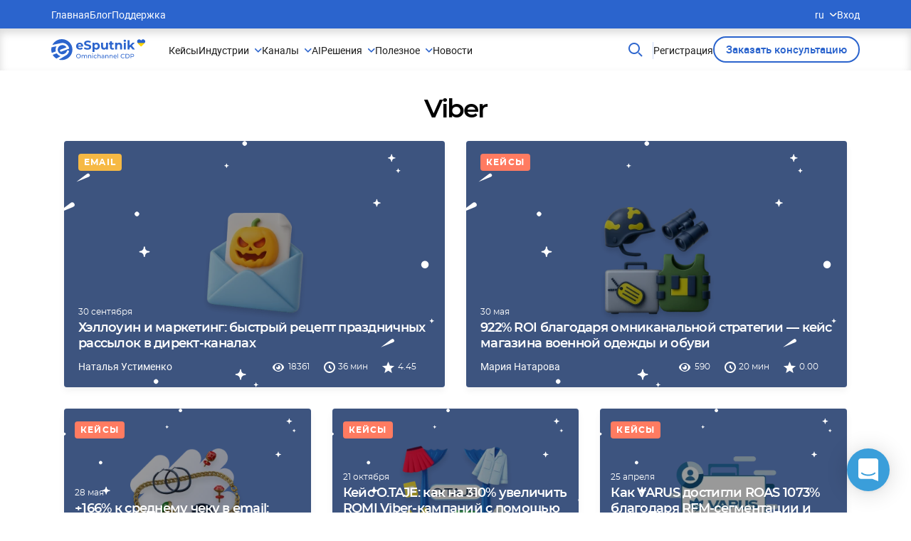

--- FILE ---
content_type: text/html; charset=UTF-8
request_url: https://esputnik.com/blog/viber
body_size: 57910
content:
<!doctype html>

    <html lang="ru-RU" dir="ltr" class="js">

<head>
    <link rel= "preconnect" href="https://cdn.esputnik.com" />
    
    <!-- Styles -->
      <link rel="preload" as="style" href="https://cdn.esputnik.com/build/assets/app-blog-category-first-screen-U9QSt5xb.css" /><link rel="preload" as="style" href="https://cdn.esputnik.com/build/assets/app-blog-category-Dtdusqxx.css" /><link rel="stylesheet" href="https://cdn.esputnik.com/build/assets/app-blog-category-first-screen-U9QSt5xb.css" /><link rel="stylesheet" href="https://cdn.esputnik.com/build/assets/app-blog-category-Dtdusqxx.css" />  
            <!-- Meta Pixel Code -->
<script>
!function(f,b,e,v,n,t,s)
{if(f.fbq)return;n=f.fbq=function(){n.callMethod?
n.callMethod.apply(n,arguments):n.queue.push(arguments)};
if(!f._fbq)f._fbq=n;n.push=n;n.loaded=!0;n.version='2.0';
n.queue=[];t=b.createElement(e);t.async=!0;
t.src=v;s=b.getElementsByTagName(e)[0];
s.parentNode.insertBefore(t,s)}(window, document,'script',
'https://connect.facebook.net/en_US/fbevents.js');
fbq('init', '829459478472709');
fbq('track', 'PageView');
</script>
<noscript><img height="1" width="1" style="display:none"
src="https://www.facebook.com/tr?id=829459478472709&ev=PageView&noscript=1"
/></noscript>
<!-- End Meta Pixel Code -->
            
            <!-- Google tag (gtag.js) -->
<script async src="https://www.googletagmanager.com/gtag/js?id=G-NX42SG2Z47"></script>
<script>
  window.dataLayer = window.dataLayer || [];
  function gtag(){dataLayer.push(arguments);}
  gtag('js', new Date());
gtag('config', 'G-NX42SG2Z47');
</script>
            
            <!-- GTM -->

<script>(function(w,d,s,l,i){w[l]=w[l]||[];w[l].push({'gtm.start':
new Date().getTime(),event:'gtm.js'});var f=d.getElementsByTagName(s)[0],
j=d.createElement(s),dl=l!='dataLayer'?'&l='+l:'';j.async=true;j.src=
'https://www.googletagmanager.com/gtm.js?id='+i+dl;f.parentNode.insertBefore(j,f);
})(window,document,'script','dataLayer','GTM-M69GSZ9');
</script>
            
            <meta name="google-adsense-account" content="ca-pub-1563829382461076">
        <!-- Google Tag Manager -->

<!-- End Google Tag Manager -->


<script>
  window.dataLayer = window.dataLayer || [];
  window.gtag = function () { dataLayer.push(arguments); };
</script>
    <script>
  (function(i,s,o,g,r,a,m){
      i["esSdk"] = r;
      i[r] = i[r] || function() {
        (i[r].q = i[r].q || []).push(arguments)
      }, a=s.createElement(o), m=s.getElementsByTagName(o)[0]; a.async=1; a.src=g;
      m.parentNode.insertBefore(a,m)}
  ) (window, document, "script", "https://esputnik.com/scripts/v1/public/scripts?apiKey=eyJhbGciOiJSUzI1NiJ9.[base64].mXWj_l8tB48yzUexFB4todW2RnhO6TyJBtRyVURiZmNRoeYfMXk8bFmTaC_2WmDTYKMsOQCFYZvOgC8RRBUiPQ&domain=6420E12F-287E-40B3-B36A-A922FB766FCD", "es");
  es("pushOn");
</script>


    <link rel="shortcut icon" href="https://cdn.esputnik.com/img/favicon.ico" type="image/x-icon" />
    <meta http-equiv="Content-Type" content="text/html; charset=utf-8">
    <meta name="viewport" content="width=device-width, initial-scale=1.0">
    <meta property="fb:app_id" content="369416826475709">
    <meta name="facebook-domain-verification" content="dljbprjj5ku6pjmnydb47711h2l3b3" />
    <meta name="p:domain_verify" content="d3cd3f03d4d878522a145c487f19031b" />
    <!-- CSRF Token -->
    <meta name="csrf-token" content="U41wB6pRSwrxCdDvVydbaM3Nh5GQez8t4ShW0Sir">
    <title>Статьи про Viber-рассылки | Блог eSputnik</title>
<meta name="description" content="Возможности стимулирования продаж через Вайбер рассылки. Фишки, рекомендации и кейсы из реальной практики. Читайте подробнее в данном разделе!">
<meta name="keywords" content="">
<meta name="robots" content="noodp, max-snippet:-1, max-image-preview:standard, max-video-preview:-1">
<link rel="canonical" href="https://esputnik.com/blog/viber">
<link rel="alternate" hreflang="ru" href="https://esputnik.com/blog/viber">
<link rel="alternate" hreflang="uk" href="https://esputnik.com/uk/blog/viber">
    <meta property="og:title" content="Статьи про Viber-рассылки | Блог eSputnik">
<meta property="og:description" content="Возможности стимулирования продаж через Вайбер рассылки. Фишки, рекомендации и кейсы из реальной практики.">
<meta property="og:type" content="article">
<meta property="og:site_name" content="eSputnik">
<meta property="og:locale" content="ru_RU">
<meta property="og:image" content="https://cdn.esputnik.com/photos/shares/Seo/kanali-viber-ru.png">

    <meta name="twitter:title" content="">
<meta name="twitter:description" content="">
<meta name="twitter:card" content="summary_large_image">
<meta name="twitter:site" content="eSputnik">
    <script type="application/ld+json">
{
    "@context": "https://schema.org",
    "@type": "Organization",
    "url": "https://esputnik.com",


        "logo": "https://esputnik.com/img/icon-esputnik-logo.svg",
    "sameAs": ["https://www.facebook.com/eSputnik", "https://twitter.com/esputnikapp", "https://plus.google.com/+EsputnikApp", "https://www.youtube.com/channel/UCEge2ZIHiRffZ4k8rlK9Oog", "https://www.linkedin.com/showcase/esputnik.com-%D1%81%D0%B8%D1%81%D1%82%D0%B5%D0%BC%D0%B0-%D0%B0%D0%B2%D1%82%D0%BE%D0%BC%D0%B0%D1%82%D0%B8%D0%B7%D0%B0%D1%86%D0%B8%D0%B8-%D0%BC%D0%B0%D1%80%D0%BA%D0%B5%D1%82%D0%B8%D0%BD%D0%B3%D0%B0/"],
    "contactPoint": [{
        "@type": "ContactPoint",
        "telephone": "0 800 750 730",
        "contactType": "customer support",
        "areaServed": "UA"
    }]
    
}
</script>

    <script type="application/ld+json">
{
    "@context": "https://schema.org",
    "@type": "BreadcrumbList",
    "itemListElement":
    [
                                                                                                                                                            {
                    "@type": "ListItem",
                    "position": 1,
                    "name": "Блог"
                                            ,
                        "item": "https://esputnik.com/blog"
                                        },                                                                                                                                                {
                    "@type": "ListItem",
                    "position": 2,
                    "name": "Viber"
                                        }                                            ]
}
</script>    <script type="application/ld+json">
            {
              "@context": "http://schema.org",
              "@type": "ImageObject",
              "contentUrl": "https://cdn.esputnik.com/photos/shares/Blog/blogs/helloween-esputnik.webp",
              "datePublished": "2025-09-30",
              "description": "Хэллоуин. Быстрый рецепт email-рассылки",
              "name": "Хэллоуин. Быстрый рецепт email-рассылки"
            }
        </script>
                <script type="application/ld+json">
            {
              "@context": "http://schema.org",
              "@type": "ImageObject",
              "contentUrl": "https://cdn.esputnik.com/photos/shares/Blog/blogs/5310027492935891545.webp",
              "datePublished": "2025-05-30",
              "description": "922-roi-blagodarya-omnikanalnoj-strategii-kejs-magazina-voennoj-odezhdy-i-obuvi",
              "name": "922-roi-blagodarya-omnikanalnoj-strategii-kejs-magazina-voennoj-odezhdy-i-obuvi"
            }
        </script>
                <script type="application/ld+json">
            {
              "@context": "http://schema.org",
              "@type": "ImageObject",
              "contentUrl": "https://cdn.esputnik.com/photos/shares/Blog/blogs/sjb-esputnik.webp",
              "datePublished": "2025-05-28",
              "description": "+166% к среднему чеку в email: кейс ювелирного бренда",
              "name": "+166% к среднему чеку в email: кейс ювелирного бренда"
            }
        </script>
                <script type="application/ld+json">
            {
              "@context": "http://schema.org",
              "@type": "ImageObject",
              "contentUrl": "https://cdn.esputnik.com/photos/shares/Blog/blogs/otaje-esputnik.webp",
              "datePublished": "2024-10-21",
              "description": "Кейс O.TAJE: как на 310% увеличить ROMI Viber-кампаний с помощью предиктивной сегментации",
              "name": "Кейс O.TAJE: как на 310% увеличить ROMI Viber-кампаний с помощью предиктивной сегментации"
            }
        </script>
                <script type="application/ld+json">
            {
              "@context": "http://schema.org",
              "@type": "ImageObject",
              "contentUrl": "https://cdn.esputnik.com/photos/shares/Blog/blogs/varus-case.webp",
              "datePublished": "2024-04-25",
              "description": "",
              "name": ""
            }
        </script>
                <script type="application/ld+json">
            {
              "@context": "http://schema.org",
              "@type": "ImageObject",
              "contentUrl": "https://cdn.esputnik.com/photos/shares/Blog/blogs/dm-montazhnaya-oblast-1.webp",
              "datePublished": "2024-02-10",
              "description": "Кейс Dnipro-M",
              "name": "Кейс Dnipro-M"
            }
        </script>
                <script type="application/ld+json">
            {
              "@context": "http://schema.org",
              "@type": "ImageObject",
              "contentUrl": "https://cdn.esputnik.com/photos/shares/Blog/blogs/viber.webp",
              "datePublished": "2023-09-28",
              "description": "Как бизнес-чаты в Viber повлияли на результаты рассылок",
              "name": "Как бизнес-чаты в Viber повлияли на результаты рассылок"
            }
        </script>
                <script type="application/ld+json">
            {
              "@context": "http://schema.org",
              "@type": "ImageObject",
              "contentUrl": "https://cdn.esputnik.com/photos/shares/Blog/blogs/new-features-november.webp",
              "datePublished": "2022-10-14",
              "description": "Новости за сентябрь 2022",
              "name": "Новости за сентябрь 2022"
            }
        </script>
                <script type="application/ld+json">
            {
              "@context": "http://schema.org",
              "@type": "ImageObject",
              "contentUrl": "https://cdn.esputnik.com/photos/shares/Blog/blogs/emailings-during-the-war (1).webp",
              "datePublished": "2022-04-08",
              "description": "Что можно сделать с помощью рассылок во время войны",
              "name": "Что можно сделать с помощью рассылок во время войны"
            }
        </script>
                <script type="application/ld+json">
            {
              "@context": "http://schema.org",
              "@type": "ImageObject",
              "contentUrl": "https://cdn.esputnik.com/photos/shares/Blog/blogs/anc-case (1).webp",
              "datePublished": "2021-12-24",
              "description": "Кейс аптеки АНЦ",
              "name": "Кейс аптеки АНЦ"
            }
        </script>
                <script type="application/ld+json">
            {
              "@context": "http://schema.org",
              "@type": "ImageObject",
              "contentUrl": "https://cdn.esputnik.com/photos/shares/Blog/blogs/chinese-case.webp",
              "datePublished": "2021-04-01",
              "description": "Кейс \"Kitaec\": рост заказов из брошенных корзин и просмотров благодаря веб-трекингу",
              "name": "Кейс \"Kitaec\": рост заказов из брошенных корзин и просмотров благодаря веб-трекингу"
            }
        </script>
    
            <link rel="preload" href="https://cdn.esputnik.com/build/assets/roboto-light-webfont-6FdGa62z.woff2" as="font" type="font/woff2" crossorigin>
        <link rel="preload" href="https://cdn.esputnik.com/build/assets/roboto-regular-webfont-ZnY0BQS1.woff2" as="font" type="font/woff2" crossorigin>
        <link rel="preload" href="https://cdn.esputnik.com/build/assets/roboto-medium-webfont-CAp3rfy5.woff2" as="font" type="font/woff2" crossorigin>
        <link rel="preload" href="https://cdn.esputnik.com/build/assets/roboto-bold-webfont-Bq1-0fSP.woff2" as="font" type="font/woff2" crossorigin>
        <link rel="preload" href="https://cdn.esputnik.com/build/assets/montserrat-regular-webfont-C0u24ZGY.woff2" as="font" type="font/woff2" crossorigin>
        <link rel="preload" href="https://cdn.esputnik.com/build/assets/montserrat-medium-webfont-DUo086gw.woff2" as="font" type="font/woff2" crossorigin>
        <link rel="preload" href="https://cdn.esputnik.com/build/assets/montserrat-semibold-webfont-C9cn-ZiI.woff2" as="font" type="font/woff2" crossorigin>
        <link rel="preload" href="https://cdn.esputnik.com/build/assets/montserrat-bold-webfont-B47rgph7.woff2" as="font" type="font/woff2" crossorigin>
    </head>
<body id="pageBody" class="esputnik blog lang-ru desktop es-push-prompt-init">
    <div id="app-blog-category" class="wrapper">
        <v-app class="app-wrapper">
                    <header class="header__main" id="pageHeader">
    <div class="header__bottom">
  <div class="header__container">
    <a class="header__logo" href="https://esputnik.com">
        <svg width="133" height="30" viewBox="0 0 133 30" fill="none" xmlns="http://www.w3.org/2000/svg">
            <path d="M44.8916 9.88131C44.8916 9.91647 44.8738 10.1627 44.8387 10.6199L37.6754 10.6199C37.8044 11.2061 38.1096 11.6692 38.5905 12.0092C39.0716 12.3491 39.6702 12.5191 40.3858 12.5191C40.8786 12.5191 41.3128 12.4488 41.6882 12.3081C42.0754 12.1557 42.4332 11.9212 42.7619 11.6047L44.2226 13.1874C43.331 14.2073 42.0284 14.7173 40.3154 14.7173C39.2476 14.7173 38.3031 14.5122 37.4817 14.1018C36.6605 13.6798 36.0269 13.0995 35.5808 12.3609C35.135 11.6223 34.9121 10.784 34.9121 9.84612C34.9121 8.91995 35.1291 8.08758 35.5633 7.34899C36.0093 6.59867 36.6135 6.01835 37.3761 5.60803C38.1506 5.18598 39.0131 4.97494 39.9635 4.97494C40.8905 4.97494 41.7294 5.17425 42.4802 5.57284C43.2312 5.97146 43.8178 6.5459 44.2402 7.29622C44.6744 8.03482 44.8916 8.89652 44.8916 9.88131ZM39.9811 7.05003C39.359 7.05003 38.8369 7.22588 38.4146 7.57761C37.9922 7.92931 37.734 8.40998 37.6401 9.01961L42.3042 9.01961C42.2103 8.4217 41.9523 7.94689 41.5298 7.59519C41.1074 7.23175 40.5912 7.05003 39.9811 7.05003ZM50.9611 14.7877C49.9872 14.7877 49.0427 14.6587 48.1274 14.4008C47.2239 14.1311 46.4966 13.7853 45.9451 13.3632L46.913 11.2178C47.4411 11.6047 48.0688 11.9154 48.7963 12.1498C49.5239 12.3843 50.2511 12.5016 50.9787 12.5016C51.7882 12.5016 52.3868 12.3843 52.774 12.1498C53.1612 11.9036 53.3547 11.5812 53.3547 11.1826C53.3547 10.8895 53.2374 10.6492 53.0028 10.4616C52.7799 10.2623 52.4866 10.1041 52.1228 9.98682C51.7707 9.86958 51.2895 9.74062 50.6794 9.59993C49.7408 9.37719 48.9723 9.15445 48.3738 8.93168C47.7755 8.70894 47.2593 8.35136 46.8251 7.85896C46.4027 7.36657 46.1914 6.71005 46.1914 5.88938C46.1914 5.17425 46.3849 4.52943 46.7722 3.95499C47.1594 3.36879 47.7401 2.90571 48.5146 2.56573C49.3007 2.22573 50.2571 2.05573 51.3835 2.05573C52.1698 2.05573 52.9383 2.14953 53.6891 2.33711C54.4401 2.52469 55.0972 2.79432 55.6604 3.14605L54.7804 5.30906C53.6421 4.66427 52.5041 4.34185 51.3659 4.34185C50.568 4.34185 49.9756 4.47082 49.5884 4.72874C49.2127 4.98667 49.0252 5.32664 49.0252 5.74869C49.0252 6.17077 49.2422 6.48729 49.6763 6.69832C50.1221 6.89763 50.7968 7.09694 51.7003 7.29622C52.6391 7.51899 53.4076 7.74173 54.0059 7.96447C54.6044 8.18724 55.1147 8.53894 55.5373 9.01961C55.9713 9.50027 56.1885 10.1509 56.1885 10.9716C56.1885 11.675 55.989 12.3198 55.5899 12.906C55.2027 13.4805 54.616 13.9377 53.8299 14.2777C53.0439 14.6177 52.0875 14.7877 50.9611 14.7877ZM63.5401 4.97494C64.4201 4.97494 65.2178 5.1801 65.9337 5.59042C66.6612 5.98904 67.2301 6.55763 67.6408 7.29622C68.0515 8.02309 68.2569 8.87306 68.2569 9.84612C68.2569 10.8192 68.0515 11.675 67.6408 12.4136C67.2301 13.1405 66.6612 13.7091 65.9337 14.1194C65.2178 14.518 64.4201 14.7173 63.5401 14.7173C62.3314 14.7173 61.381 14.3363 60.6888 13.5743V17.9882H57.943V5.11563H60.5655V6.20593C61.246 5.38526 62.2375 4.97494 63.5401 4.97494ZM63.0649 12.4664C63.7689 12.4664 64.3437 12.2319 64.7895 11.763C65.2472 11.2823 65.476 10.6433 65.476 9.84612C65.476 9.04891 65.2472 8.41585 64.7895 7.94689C64.3437 7.46622 63.7689 7.22588 63.0649 7.22588C62.3608 7.22588 61.7798 7.46622 61.3224 7.94689C60.8764 8.41585 60.6534 9.04891 60.6534 9.84612C60.6534 10.6433 60.8764 11.2823 61.3224 11.763C61.7798 12.2319 62.3608 12.4664 63.0649 12.4664ZM79.6343 5.11563V14.5766L77.0294 14.5766V13.4512C76.6656 13.8615 76.2315 14.178 75.7268 14.4008C75.2225 14.6118 74.6768 14.7173 74.0901 14.7173C72.8464 14.7173 71.8606 14.3598 71.1333 13.6446C70.4058 12.9295 70.0421 11.8685 70.0421 10.4616V5.11563H72.7876V10.0572C72.7876 11.5812 73.4271 12.3433 74.7062 12.3433C75.3633 12.3433 75.8912 12.1322 76.2903 11.7102C76.6891 11.2764 76.8885 10.6375 76.8885 9.79338V5.11563H79.6343ZM88.2853 14.1194C88.0154 14.3187 87.6808 14.4711 87.282 14.5766C86.8947 14.6704 86.484 14.7173 86.0498 14.7173C84.9234 14.7173 84.0494 14.4301 83.4276 13.8556C82.8172 13.2812 82.5123 12.4371 82.5123 11.3233V7.43691L81.0515 7.43691V5.32664L82.5123 5.32664V3.02294L85.258 3.02294V5.32664H87.6163V7.43691H85.258V11.2881C85.258 11.6867 85.3576 11.9974 85.557 12.2202C85.7683 12.4312 86.0617 12.5367 86.437 12.5367C86.8712 12.5367 87.2409 12.4195 87.5459 12.185L88.2853 14.1194ZM95.5818 4.97494C96.7551 4.97494 97.6996 5.32664 98.4155 6.03007C99.1428 6.73348 99.5065 7.77689 99.5065 9.1603V14.5766H96.761V9.58235C96.761 8.83203 96.5967 8.27516 96.2683 7.91173C95.9396 7.53657 95.4644 7.34899 94.8426 7.34899C94.1502 7.34899 93.5989 7.56588 93.1881 7.99966C92.7774 8.4217 92.5721 9.05479 92.5721 9.89889V14.5766L89.8266 14.5766V5.11563H92.449V6.22351C92.8125 5.82491 93.2643 5.5201 93.8042 5.30906C94.3439 5.08632 94.9363 4.97494 95.5818 4.97494ZM101.995 5.11563H104.741V14.5766L101.995 14.5766V5.11563ZM103.368 3.79672C102.864 3.79672 102.453 3.65017 102.136 3.35706C101.819 3.06398 101.661 2.70054 101.661 2.26677C101.661 1.83299 101.819 1.46956 102.136 1.17647C102.453 0.883359 102.864 0.736816 103.368 0.736816C103.873 0.736816 104.283 0.877508 104.6 1.15887C104.917 1.44025 105.075 1.79195 105.075 2.214C105.075 2.67124 104.917 3.05225 104.6 3.35706C104.283 3.65017 103.873 3.79672 103.368 3.79672ZM111.355 10.8661L110.035 12.1674V14.5766H107.289V1.52817L110.035 1.52817V8.9141L114.048 5.11563H117.321L113.379 9.12514L117.673 14.5766L114.347 14.5766L111.355 10.8661Z" fill="#2B64CD"/>
            <path d="M38.2894 26.8682C37.678 26.8682 37.1272 26.7356 36.6372 26.4707C36.1469 26.1998 35.7604 25.8282 35.4779 25.3556C35.2009 24.883 35.0625 24.3559 35.0625 23.7736C35.0625 23.1917 35.2009 22.6645 35.4779 22.1919C35.7604 21.7193 36.1469 21.3507 36.6372 21.0855C37.1272 20.8146 37.678 20.6793 38.2894 20.6793C38.8951 20.6793 39.443 20.8146 39.933 21.0855C40.4233 21.3507 40.8068 21.7193 41.0836 22.1919C41.3606 22.6588 41.499 23.186 41.499 23.7736C41.499 24.3615 41.3606 24.8917 41.0836 25.3643C40.8068 25.8309 40.4233 26.1998 39.933 26.4707C39.443 26.7356 38.8951 26.8682 38.2894 26.8682ZM38.2894 26.0988C38.7335 26.0988 39.1313 25.9981 39.4832 25.7964C39.8408 25.5946 40.1206 25.3181 40.3225 24.9665C40.53 24.6094 40.6338 24.2117 40.6338 23.7736C40.6338 23.3359 40.53 22.941 40.3225 22.5897C40.1206 22.2324 39.8408 21.9529 39.4832 21.7512C39.1313 21.5494 38.7335 21.4487 38.2894 21.4487C37.8453 21.4487 37.4415 21.5494 37.0783 21.7512C36.7207 21.9529 36.4382 22.2324 36.2304 22.5897C36.0287 22.941 35.9277 23.3359 35.9277 23.7736C35.9277 24.2117 36.0287 24.6094 36.2304 24.9665C36.4382 25.3181 36.7207 25.5946 37.0783 25.7964C37.4415 25.9981 37.8453 26.0988 38.2894 26.0988ZM48.4357 22.1746C49.0125 22.1746 49.4679 22.3418 49.8025 22.6761C50.1428 23.0102 50.3128 23.5057 50.3128 24.1628V26.7991H49.4825V24.2578C49.4825 23.8141 49.3787 23.4798 49.1711 23.2551C48.9692 23.0304 48.6779 22.9181 48.2973 22.9181C47.8762 22.9181 47.5419 23.0507 47.2937 23.3156C47.0456 23.5749 46.9218 23.9494 46.9218 24.4393V26.7991H46.0913V24.2578C46.0913 23.8141 45.9875 23.4798 45.7799 23.2551C45.578 23.0304 45.2866 22.9181 44.9061 22.9181C44.485 22.9181 44.1506 23.0507 43.9025 23.3156C43.6546 23.5749 43.5306 23.9494 43.5306 24.4393V26.7991H42.7V22.2178H43.496V22.9008C43.6633 22.6645 43.8825 22.4857 44.1533 22.3647C44.4244 22.2381 44.7331 22.1746 45.079 22.1746C45.4366 22.1746 45.7539 22.2467 46.0307 22.3907C46.3075 22.5349 46.521 22.7452 46.6708 23.0218C46.844 22.7566 47.0832 22.5492 47.3889 22.3993C47.7003 22.2497 48.0492 22.1746 48.4357 22.1746ZM54.2892 22.1746C54.8717 22.1746 55.3331 22.3447 55.6734 22.6847C56.0196 23.0188 56.1926 23.5117 56.1926 24.1628V26.7991H55.362V24.2578C55.362 23.8141 55.2552 23.4798 55.042 23.2551C54.8285 23.0304 54.5228 22.9181 54.1249 22.9181C53.6751 22.9181 53.3203 23.0507 53.0608 23.3156C52.8013 23.5749 52.6716 23.9494 52.6716 24.4393V26.7991H51.841V22.2178H52.637V22.9094C52.8043 22.6731 53.0292 22.4917 53.3116 22.3647C53.6 22.2381 53.926 22.1746 54.2892 22.1746ZM57.7294 22.2178H58.56V26.7991H57.7294V22.2178ZM58.1448 21.3361C57.9832 21.3361 57.8478 21.2843 57.7381 21.1806C57.6343 21.0768 57.5824 20.9502 57.5824 20.8003C57.5824 20.6504 57.6343 20.5238 57.7381 20.4201C57.8478 20.3104 57.9832 20.2559 58.1448 20.2559C58.3062 20.2559 58.4389 20.3077 58.5427 20.4114C58.6522 20.5092 58.707 20.6331 58.707 20.783C58.707 20.9386 58.6522 21.0712 58.5427 21.1806C58.4389 21.2843 58.3062 21.3361 58.1448 21.3361ZM62.144 26.8509C61.6769 26.8509 61.2588 26.7502 60.8896 26.5485C60.5263 26.3467 60.2409 26.0702 60.0333 25.7186C59.8255 25.3613 59.7217 24.9578 59.7217 24.5085C59.7217 24.0591 59.8255 23.6586 60.0333 23.307C60.2409 22.9497 60.5263 22.6731 60.8896 22.4771C61.2588 22.2756 61.6769 22.1746 62.144 22.1746C62.5594 22.1746 62.9283 22.2583 63.2513 22.4252C63.58 22.5924 63.8338 22.8344 64.0127 23.1514L63.3811 23.5576C63.237 23.3386 63.0581 23.1744 62.8448 23.065C62.6313 22.9554 62.3951 22.9008 62.1353 22.9008C61.8356 22.9008 61.5645 22.967 61.3223 23.0996C61.0858 23.2322 60.8982 23.4223 60.7599 23.6699C60.6271 23.9122 60.5609 24.1917 60.5609 24.5085C60.5609 24.8312 60.6271 25.1164 60.7599 25.3643C60.8982 25.6062 61.0858 25.7936 61.3223 25.926C61.5645 26.0586 61.8356 26.1247 62.1353 26.1247C62.3951 26.1247 62.6313 26.0702 62.8448 25.9605C63.0581 25.8512 63.237 25.687 63.3811 25.468L64.0127 25.8655C63.8338 26.1825 63.58 26.4275 63.2513 26.6003C62.9283 26.7675 62.5594 26.8509 62.144 26.8509ZM67.4771 22.1746C68.0596 22.1746 68.5209 22.3447 68.8612 22.6847C69.2072 23.0188 69.3802 23.5117 69.3802 24.1628V26.7991H68.5496V24.2578C68.5496 23.8141 68.4431 23.4798 68.2296 23.2551C68.0163 23.0304 67.7106 22.9181 67.3125 22.9181C66.8628 22.9181 66.5081 23.0507 66.2487 23.3156C65.9889 23.5749 65.8592 23.9494 65.8592 24.4393V26.7991H65.0289V20.3855H65.8592V22.8662C66.0322 22.6472 66.2573 22.4771 66.5341 22.3561C66.8165 22.2351 67.1309 22.1746 67.4771 22.1746ZM72.5868 22.1746C73.2212 22.1746 73.7058 22.3302 74.0401 22.6415C74.3804 22.9527 74.5507 23.4166 74.5507 24.0331V26.7991H73.7633V26.1941C73.625 26.4072 73.426 26.5714 73.1666 26.6867C72.9128 26.7961 72.6098 26.8509 72.2581 26.8509C71.7449 26.8509 71.3324 26.727 71.0211 26.4793C70.7154 26.2314 70.5624 25.906 70.5624 25.5025C70.5624 25.0991 70.7094 24.7764 71.0037 24.5344C71.2978 24.2867 71.7649 24.1628 72.4052 24.1628H73.7201V23.9986C73.7201 23.6413 73.6163 23.3675 73.4087 23.1773C73.2011 22.9872 72.8955 22.8922 72.4917 22.8922C72.2206 22.8922 71.9554 22.9381 71.6957 23.0304C71.4362 23.1168 71.217 23.2349 71.0384 23.3847L70.6921 22.7625C70.9286 22.5724 71.2113 22.4282 71.54 22.3302C71.8687 22.2265 72.2176 22.1746 72.5868 22.1746ZM72.3965 26.2114C72.7136 26.2114 72.9876 26.142 73.2184 26.0038C73.449 25.8598 73.6163 25.6581 73.7201 25.3988V24.7591H72.4398C71.7362 24.7591 71.3843 24.9954 71.3843 25.468C71.3843 25.6983 71.4738 25.8801 71.6524 26.0124C71.8314 26.145 72.0792 26.2114 72.3965 26.2114ZM78.5357 22.1746C79.1182 22.1746 79.5796 22.3447 79.9199 22.6847C80.2658 23.0188 80.4388 23.5117 80.4388 24.1628V26.7991H79.6085V24.2578C79.6085 23.8141 79.5017 23.4798 79.2885 23.2551C79.075 23.0304 78.7693 22.9181 78.3714 22.9181C77.9214 22.9181 77.5668 23.0507 77.3073 23.3156C77.0478 23.5749 76.9181 23.9494 76.9181 24.4393V26.7991H76.0875V22.2178H76.8835V22.9094C77.0506 22.6731 77.2757 22.4917 77.5581 22.3647C77.8465 22.2381 78.1725 22.1746 78.5357 22.1746ZM84.4241 22.1746C85.0066 22.1746 85.468 22.3447 85.8083 22.6847C86.1542 23.0188 86.3275 23.5117 86.3275 24.1628V26.7991H85.4969V24.2578C85.4969 23.8141 85.3901 23.4798 85.1769 23.2551C84.9634 23.0304 84.6577 22.9181 84.2598 22.9181C83.81 22.9181 83.4552 23.0507 83.1957 23.3156C82.9362 23.5749 82.8065 23.9494 82.8065 24.4393V26.7991H81.9759V22.2178H82.7719V22.9094C82.9389 22.6731 83.1641 22.4917 83.4465 22.3647C83.7349 22.2381 84.0609 22.1746 84.4241 22.1746ZM92.0335 24.5344C92.0335 24.5978 92.0278 24.6813 92.0162 24.785H88.2963C88.3482 25.1885 88.5241 25.5141 88.8239 25.7618C89.1296 26.0038 89.5074 26.1247 89.9572 26.1247C90.505 26.1247 90.9464 25.9406 91.2808 25.5717L91.7394 26.1075C91.5318 26.3497 91.2721 26.5339 90.9607 26.6608C90.655 26.7875 90.312 26.8509 89.9312 26.8509C89.4469 26.8509 89.0171 26.7529 88.6423 26.5571C88.2674 26.3554 87.9763 26.0759 87.7687 25.7186C87.5668 25.3613 87.4657 24.9578 87.4657 24.5085C87.4657 24.0647 87.5638 23.6643 87.76 23.307C87.9617 22.9497 88.2357 22.6731 88.5817 22.4771C88.9336 22.2756 89.3288 22.1746 89.7669 22.1746C90.2053 22.1746 90.5945 22.2756 90.9348 22.4771C91.2808 22.6731 91.5491 22.9497 91.7394 23.307C91.9354 23.6643 92.0335 24.0734 92.0335 24.5344ZM89.7669 22.8749C89.369 22.8749 89.0344 22.9959 88.7633 23.2378C88.4982 23.4798 88.3425 23.7968 88.2963 24.1887H91.2375C91.1915 23.8025 91.0329 23.4885 90.7618 23.2465C90.4964 22.9988 90.165 22.8749 89.7669 22.8749ZM93.1868 20.3855H94.0171V26.7991H93.1868V20.3855ZM100.755 26.8682C100.149 26.8682 99.6016 26.7356 99.1113 26.4707C98.6269 26.1998 98.2464 25.8309 97.9693 25.3643C97.6926 24.8917 97.5542 24.3615 97.5542 23.7736C97.5542 23.186 97.6926 22.6588 97.9693 22.1919C98.2464 21.7193 98.6299 21.3507 99.1199 21.0855C99.6102 20.8146 100.158 20.6793 100.764 20.6793C101.237 20.6793 101.669 20.7601 102.061 20.9213C102.454 21.0768 102.788 21.3102 103.065 21.6215L102.503 22.166C102.047 21.6877 101.479 21.4487 100.798 21.4487C100.348 21.4487 99.9418 21.5494 99.5786 21.7512C99.2151 21.9529 98.9296 22.2324 98.7221 22.5897C98.5202 22.941 98.4193 23.3359 98.4193 23.7736C98.4193 24.2117 98.5202 24.6094 98.7221 24.9665C98.9296 25.3181 99.2151 25.5946 99.5786 25.7964C99.9418 25.9981 100.348 26.0988 100.798 26.0988C101.473 26.0988 102.041 25.8568 102.503 25.3729L103.065 25.9173C102.788 26.2287 102.451 26.4647 102.053 26.6262C101.661 26.7875 101.228 26.8682 100.755 26.8682ZM104.299 20.7485H106.851C107.491 20.7485 108.059 20.8751 108.555 21.1287C109.051 21.3823 109.435 21.7396 109.706 22.2006C109.983 22.6559 110.121 23.1803 110.121 23.7736C110.121 24.3672 109.983 24.8946 109.706 25.3556C109.435 25.8109 109.051 26.1652 108.555 26.4188C108.059 26.6724 107.491 26.7991 106.851 26.7991H104.299V20.7485ZM106.799 26.047C107.289 26.047 107.719 25.9519 108.088 25.7618C108.463 25.5717 108.751 25.3065 108.953 24.9665C109.155 24.6208 109.256 24.2233 109.256 23.7736C109.256 23.3243 109.155 22.9294 108.953 22.5897C108.751 22.2438 108.463 21.9759 108.088 21.7857C107.719 21.5956 107.289 21.5006 106.799 21.5006H105.164V26.047H106.799ZM113.808 20.7485C114.592 20.7485 115.209 20.9356 115.659 21.3102C116.109 21.6847 116.334 22.2006 116.334 22.8576C116.334 23.5144 116.109 24.0302 115.659 24.4047C115.209 24.7793 114.592 24.9665 113.808 24.9665H112.311V26.7991H111.446V20.7485H113.808ZM113.782 24.2146C114.33 24.2146 114.748 24.0993 115.036 23.8689C115.325 23.6327 115.469 23.2954 115.469 22.8576C115.469 22.4196 115.325 22.0852 115.036 21.8549C114.748 21.6186 114.33 21.5006 113.782 21.5006H112.311V24.2146H113.782Z" fill="#2B64CD"/>
            <path fill-rule="evenodd" clip-rule="evenodd" d="M29.7669 14.6803C29.7669 6.57351 23.1028 0 14.8834 0C6.66391 0 0 6.57351 0 14.6803C0 16.3109 0.269609 17.8795 0.76726 19.345L6.43038 17.2119C6.21375 16.4289 6.09949 15.6062 6.09949 14.7578C6.09949 12.9931 6.59464 11.3406 7.45643 9.92884L0.381579 11.4704C0.669623 10.3088 1.10053 9.20089 1.65282 8.16546L13.6199 5.55803L13.6127 5.56272C14.2864 5.41546 14.9863 5.33832 15.7029 5.33832C20.4999 5.33832 24.4753 8.79524 25.1873 13.3063L24.3256 13.6312L24.0065 13.7503L22.2972 14.3931L14.2983 17.4083L14.2936 17.4036C14.1126 17.4784 13.9127 17.5205 13.7032 17.5205C12.87 17.5205 12.1963 16.859 12.1963 16.0433C12.1963 15.3725 12.6533 14.8045 13.2794 14.6245L21.4402 11.5509C20.3022 9.59459 18.1549 8.274 15.6934 8.274C12.0415 8.274 9.08241 11.177 9.08241 14.7601C9.08241 18.3409 12.0415 21.2462 15.6934 21.2462C18.5738 21.2462 21.026 19.4371 21.9305 16.9151C22.0543 16.2209 22.6709 15.695 23.4137 15.695C24.247 15.695 24.9207 16.3565 24.9207 17.1722C24.9207 17.3802 24.8754 17.5789 24.7968 17.7589C24.0256 20.0097 22.4092 21.882 20.3165 23.0109L10.6673 28.7633C12.0041 29.1519 13.4191 29.3605 14.8834 29.3605C23.1028 29.3605 29.7669 22.787 29.7669 14.6803ZM7.29916 27.3139L13.1366 23.8336C10.8631 23.2166 8.92766 21.7978 7.66593 19.9092L2.00484 22.0433C3.28367 24.2146 5.11078 26.0329 7.29916 27.3139Z" fill="#2B64CD"/>
            <mask id="mask0_26905_43320" style="mask-type:alpha" maskUnits="userSpaceOnUse" x="120" y="0" width="13" height="11">
                <path d="M129.043 1.07227C129.309 1.07232 129.573 1.12693 129.821 1.23437C130.069 1.34189 130.298 1.50081 130.492 1.7041V1.70508C130.687 1.90852 130.844 2.15226 130.951 2.42383C131.059 2.69543 131.115 2.98777 131.115 3.28418C131.115 3.58057 131.059 3.87295 130.951 4.14453C130.87 4.34837 130.762 4.53684 130.631 4.7041L130.492 4.86426L129.9 5.48242L126.278 9.26855L122.656 5.48242L122.063 4.86426C121.67 4.45255 121.441 3.88468 121.441 3.28418C121.441 2.68367 121.67 2.1158 122.063 1.7041C122.456 1.29392 122.979 1.07228 123.514 1.07227C124.049 1.07227 124.571 1.29394 124.964 1.7041L125.556 2.32324C125.744 2.52045 126.005 2.63184 126.278 2.63184C126.551 2.63179 126.812 2.52041 127.001 2.32324L127.593 1.7041C127.787 1.50068 128.016 1.34191 128.265 1.23437C128.513 1.12698 128.777 1.07227 129.043 1.07227Z" fill="#2B64CD"/>
                <path d="M129.043 1.07227C129.309 1.07232 129.573 1.12693 129.821 1.23437C130.069 1.34189 130.298 1.50081 130.492 1.7041V1.70508C130.687 1.90852 130.844 2.15226 130.951 2.42383C131.059 2.69543 131.115 2.98777 131.115 3.28418C131.115 3.58057 131.059 3.87295 130.951 4.14453C130.87 4.34837 130.762 4.53684 130.631 4.7041L130.492 4.86426L129.9 5.48242L126.278 9.26855L122.656 5.48242L122.063 4.86426C121.67 4.45255 121.441 3.88468 121.441 3.28418C121.441 2.68367 121.67 2.1158 122.063 1.7041C122.456 1.29392 122.979 1.07228 123.514 1.07227C124.049 1.07227 124.571 1.29394 124.964 1.7041L125.556 2.32324C125.744 2.52045 126.005 2.63184 126.278 2.63184C126.551 2.63179 126.812 2.52041 127.001 2.32324L127.593 1.7041C127.787 1.50068 128.016 1.34191 128.265 1.23437C128.513 1.12698 128.777 1.07227 129.043 1.07227Z" fill="#2B64CD"/>
                <path d="M129.043 1.07227C129.309 1.07232 129.573 1.12693 129.821 1.23437C130.069 1.34189 130.298 1.50081 130.492 1.7041V1.70508C130.687 1.90852 130.844 2.15226 130.951 2.42383C131.059 2.69543 131.115 2.98777 131.115 3.28418C131.115 3.58057 131.059 3.87295 130.951 4.14453C130.87 4.34837 130.762 4.53684 130.631 4.7041L130.492 4.86426L129.9 5.48242L126.278 9.26855L122.656 5.48242L122.063 4.86426C121.67 4.45255 121.441 3.88468 121.441 3.28418C121.441 2.68367 121.67 2.1158 122.063 1.7041C122.456 1.29392 122.979 1.07228 123.514 1.07227C124.049 1.07227 124.571 1.29394 124.964 1.7041L125.556 2.32324C125.744 2.52045 126.005 2.63184 126.278 2.63184C126.551 2.63179 126.812 2.52041 127.001 2.32324L127.593 1.7041C127.787 1.50068 128.016 1.34191 128.265 1.23437C128.513 1.12698 128.777 1.07227 129.043 1.07227Z" stroke="white" stroke-width="2" stroke-linecap="round" stroke-linejoin="round"/>
            </mask>
            <g mask="url(#mask0_26905_43320)">
                <path d="M129.043 1.07227C129.309 1.07232 129.573 1.12693 129.821 1.23437C130.069 1.34189 130.298 1.50081 130.492 1.7041V1.70508C130.687 1.90852 130.844 2.15226 130.951 2.42383C131.059 2.69543 131.115 2.98777 131.115 3.28418C131.115 3.58057 131.059 3.87295 130.951 4.14453C130.87 4.34837 130.762 4.53684 130.631 4.7041L130.492 4.86426L129.9 5.48242L126.278 9.26855L122.656 5.48242L122.063 4.86426C121.67 4.45255 121.441 3.88468 121.441 3.28418C121.441 2.68367 121.67 2.1158 122.063 1.7041C122.456 1.29392 122.979 1.07228 123.514 1.07227C124.049 1.07227 124.571 1.29394 124.964 1.7041L125.556 2.32324C125.744 2.52045 126.005 2.63184 126.278 2.63184C126.551 2.63179 126.812 2.52041 127.001 2.32324L127.593 1.7041C127.787 1.50068 128.016 1.34191 128.265 1.23437C128.513 1.12698 128.777 1.07227 129.043 1.07227Z" fill="#2B64CD"/>
                <path d="M129.043 1.07227C129.309 1.07232 129.573 1.12693 129.821 1.23437C130.069 1.34189 130.298 1.50081 130.492 1.7041V1.70508C130.687 1.90852 130.844 2.15226 130.951 2.42383C131.059 2.69543 131.115 2.98777 131.115 3.28418C131.115 3.58057 131.059 3.87295 130.951 4.14453C130.87 4.34837 130.762 4.53684 130.631 4.7041L130.492 4.86426L129.9 5.48242L126.278 9.26855L122.656 5.48242L122.063 4.86426C121.67 4.45255 121.441 3.88468 121.441 3.28418C121.441 2.68367 121.67 2.1158 122.063 1.7041C122.456 1.29392 122.979 1.07228 123.514 1.07227C124.049 1.07227 124.571 1.29394 124.964 1.7041L125.556 2.32324C125.744 2.52045 126.005 2.63184 126.278 2.63184C126.551 2.63179 126.812 2.52041 127.001 2.32324L127.593 1.7041C127.787 1.50068 128.016 1.34191 128.265 1.23437C128.513 1.12698 128.777 1.07227 129.043 1.07227Z" fill="#2B64CD"/>
                <path d="M129.043 1.07227C129.309 1.07232 129.573 1.12693 129.821 1.23437C130.069 1.34189 130.298 1.50081 130.492 1.7041V1.70508C130.687 1.90852 130.844 2.15226 130.951 2.42383C131.059 2.69543 131.115 2.98777 131.115 3.28418C131.115 3.58057 131.059 3.87295 130.951 4.14453C130.87 4.34837 130.762 4.53684 130.631 4.7041L130.492 4.86426L129.9 5.48242L126.278 9.26855L122.656 5.48242L122.063 4.86426C121.67 4.45255 121.441 3.88468 121.441 3.28418C121.441 2.68367 121.67 2.1158 122.063 1.7041C122.456 1.29392 122.979 1.07228 123.514 1.07227C124.049 1.07227 124.571 1.29394 124.964 1.7041L125.556 2.32324C125.744 2.52045 126.005 2.63184 126.278 2.63184C126.551 2.63179 126.812 2.52041 127.001 2.32324L127.593 1.7041C127.787 1.50068 128.016 1.34191 128.265 1.23437C128.513 1.12698 128.777 1.07227 129.043 1.07227Z" stroke="#2B64CD" stroke-width="2" stroke-linecap="round" stroke-linejoin="round"/>
                <rect x="120.441" y="5.39062" width="11.6738" height="5.32189" fill="#FED501"/>
            </g>
        </svg>
    </a>
    <div class="header-menu-button desktop-hide">
      <google-search></google-search>
      <button class="mobile-menu-button-toggle">
          <span></span>
      </button>
    </div>
    <div class="header__bottom-main mobile-menu-content-toggle">
      <nav class="header__bottom-nav">
        <ul class="header__bottom-menu">
  <li>
    <a class="header__bottom-link " href="https://esputnik.com/blog/cases">
      <span>Кейсы</span>
    </a>
  </li>
  <li>
    <button class="header__bottom-link header__bottom-link-toggle">
      <span>Индустрии</span>
      <svg class="header__icon-arrow" width="10" height="6" viewBox="0 0 10 6" fill="none" xmlns="http://www.w3.org/2000/svg">
        <use href="#arrow-down-blue"></use>
      </svg>
    </button>
    <span class="header__bottom-dropdown header__bottom-dropdown-toggle">
  <span class="dropdown-container">
    <ul class="dropdown__col">
  <li>
    <a class="dropdown__link indent-large" href="https://esputnik.com/blog/marketplaces">
      Маркетплейсы    </a>
  </li>
  <li>
    <a class="dropdown__link indent-large" href="https://esputnik.com/blog/consumer-electronics">
      Электроника    </a>
  </li>
  <li>
    <a class="dropdown__link indent-large" href="https://esputnik.com/blog/fashion-jewelry">
      Мода и украшения    </a>
  </li>
  <li>
    <a class="dropdown__link indent-large" href="https://esputnik.com/blog/beauty">
      Красота    </a>
  </li>
  <li>
    <a class="dropdown__link mobile-margin-bottom-0" href="https://esputnik.com/blog/food-beverages">
      Еда и напитки    </a>
  </li>
</ul>

<ul class="dropdown__col">
  <li>
    <a class="dropdown__link indent-large" href="https://esputnik.com/blog/pets">
      Зоотовары    </a>
  </li>
  <li>
    <a class="dropdown__link indent-large" href="https://esputnik.com/blog/maintenance-tools">
      Стройматериалы и инструменты    </a>
  </li>
  <li>
    <a class="dropdown__link indent-large" href="https://esputnik.com/blog/automotive">
      Авто    </a>
  </li>
  <li>
    <a class="dropdown__link indent-large" href="https://esputnik.com/blog/entertainment">
      Развлечения    </a>
  </li>
  <li>
    <a class="dropdown__link mobile-margin-bottom-0" href="https://esputnik.com/blog/pharmacy">
      Фармация    </a>
  </li>
</ul>

<ul class="dropdown__col">
  <li>
    <a class="dropdown__link indent-large" href="https://esputnik.com/blog/kids-and-toys">
      Детские товары и игрушки    </a>
  </li>
  <li>
    <a class="dropdown__link indent-large" href="https://esputnik.com/blog/books-music-video">
      Книги, музыка, видео    </a>
  </li>
  <li>
    <a class="dropdown__link indent-large" href="https://esputnik.com/blog/delivery">
      Сервисы доставки    </a>
  </li>
  <li>
    <a class="dropdown__link indent-large" href="https://esputnik.com/blog/tickets-travel-operators">
      Билеты и туристические операторы    </a>
  </li>
  <li>
    <a class="dropdown__link mobile-margin-bottom-0" href="https://esputnik.com/blog/education">
      Образование    </a>
  </li>
</ul>

<ul class="dropdown__col">
  <li>
    <a class="dropdown__link indent-large" href="https://esputnik.com/blog/shopping-club">
      Шопинг-клубы    </a>
  </li>
  <li>
    <a class="dropdown__link indent-large" href="https://esputnik.com/blog/hobbies">
      Хобби    </a>
  </li>
  <li>
    <a class="dropdown__link indent-large" href="https://esputnik.com/blog/sport-fitness">
      Спорт и фитнес    </a>
  </li>
  <li>
    <a class="dropdown__link indent-large" href="https://esputnik.com/blog/home-garden">
      Дом и сад    </a>
  </li>
  <li>
    <a class="dropdown__link mobile-margin-bottom-0" href="https://esputnik.com/blog/mobile-app">
      Мобильные приложения    </a>
  </li>
</ul>
  </span>
</span>
  </li>

  <li>
    <button class="header__bottom-link header__bottom-link-toggle">
      <span>Каналы</span>
      <svg class="header__icon-arrow" width="10" height="6" viewBox="0 0 10 6" fill="none" xmlns="http://www.w3.org/2000/svg">
        <use href="#arrow-down-blue"></use>
      </svg>
    </button>
    <span class="header__bottom-dropdown header__bottom-dropdown-toggle">
  <span class="dropdown-container">
    <ul class="dropdown__col">
    <li>
        <a class="dropdown__link indent-large" href="https://esputnik.com/blog/email">
            <svg width="24" height="24" viewBox="0 0 24 24" fill="none" xmlns="http://www.w3.org/2000/svg">
    <path d="M21.2461 17.4287C21.2461 18.2081 20.6143 18.8407 19.835 18.8408H4.16309C3.38378 18.8406 2.75195 18.2081 2.75195 17.4287V7.45996L10.125 12.2412C10.6624 12.5897 11.2892 12.7754 11.9297 12.7754C12.5618 12.7754 13.1809 12.5948 13.7139 12.2549L21.2461 7.44824V17.4287Z" fill="#2B64CD" stroke="#2B64CD" stroke-width="1.5" stroke-linecap="round" stroke-linejoin="round"/>
    <path d="M6.85043 14.4648L2.52734 19.3283" stroke="white" stroke-width="1.5" stroke-linecap="round" stroke-linejoin="round"/>
    <path d="M17.1496 14.4648L21.4727 19.3283" stroke="white" stroke-width="1.5" stroke-linecap="round" stroke-linejoin="round"/>
    <mask id="path-4-inside-1_26886_26523" fill="white">
        <path fill-rule="evenodd" clip-rule="evenodd" d="M21.9971 7.16162C21.9971 5.96791 22.1101 5.00008 20.9164 5.00008H3.08363C1.88992 5.00008 2.00286 5.96791 2.00286 7.16162"/>
    </mask>
    <path d="M23.4971 7.16162C23.4971 7.99005 22.8256 8.66162 21.9971 8.66162C21.1687 8.66162 20.4971 7.99005 20.4971 7.16162H21.9971H23.4971ZM3.50286 7.16162C3.50286 7.99005 2.83129 8.66162 2.00286 8.66162C1.17443 8.66162 0.502859 7.99005 0.502859 7.16162H2.00286H3.50286ZM21.9971 7.16162H20.4971C20.4971 7.00851 20.499 6.84382 20.4997 6.71795C20.5004 6.58176 20.5 6.46815 20.4969 6.36703C20.49 6.147 20.4712 6.07599 20.4714 6.0764C20.4801 6.10451 20.5424 6.26931 20.7324 6.4014C20.9061 6.52226 21.0226 6.50008 20.9164 6.50008V5.00008V3.50008C21.407 3.50008 21.957 3.59888 22.4453 3.9385C22.9498 4.28937 23.2078 4.77074 23.3374 5.19001C23.4585 5.58159 23.4861 5.97636 23.4954 6.27353C23.5044 6.56144 23.4971 6.91773 23.4971 7.16162H21.9971ZM20.9164 5.00008V6.50008H3.08363V5.00008V3.50008H20.9164V5.00008ZM3.08363 5.00008V6.50008C2.97743 6.50008 3.09386 6.52226 3.26763 6.4014C3.45755 6.26931 3.51994 6.10451 3.52863 6.0764C3.52876 6.07599 3.51 6.147 3.50314 6.36703C3.49998 6.46815 3.49958 6.58176 3.50032 6.71795C3.50099 6.84382 3.50286 7.00851 3.50286 7.16162H2.00286H0.502859C0.502859 6.91773 0.495616 6.56144 0.504593 6.27353C0.513859 5.97636 0.541467 5.58159 0.662573 5.19001C0.792243 4.77074 1.05022 4.28937 1.5547 3.9385C2.04302 3.59888 2.59298 3.50008 3.08363 3.50008V5.00008Z" fill="#2B64CD" mask="url(#path-4-inside-1_26886_26523)"/>
</svg>
            <span>Email</span>
        </a>
    </li>
    <li>
        <a class="dropdown__link indent-large" href="https://esputnik.com/blog/sms">
            <svg width="24" height="24" viewBox="0 0 24 24" fill="none" xmlns="http://www.w3.org/2000/svg">
    <path fill-rule="evenodd" clip-rule="evenodd" d="M4.89087 17.0611C4.10266 17.0611 3.63298 17.0614 3.63298 17.0614C2.73122 17.0614 2.00008 16.3301 2 15.4284L2.00038 9.71433C1.9998 8.81286 2.73109 8.08172 3.63285 8.08164L12.6124 8.08154C13.514 8.08186 14.2453 8.81276 14.245 9.71441L14.245 15.4286C14.2451 16.3303 13.5138 17.0615 12.6121 17.0612C12.6121 17.0612 9.68817 17.0612 7.38476 17.0613L4.89087 19.8158V17.0611Z" fill="#2B64CD" stroke="#2B64CD" stroke-width="1.5" stroke-linecap="round" stroke-linejoin="round"/>
    <circle cx="16.122" cy="8.7348" r="0.612239" fill="#2B64CD"/>
    <circle cx="18.5712" cy="8.7348" r="0.612239" fill="#2B64CD"/>
    <path fill-rule="evenodd" clip-rule="evenodd" d="M4.88786 13.8857C4.66201 13.8857 4.44365 13.8551 4.23277 13.7939C4.02188 13.7327 3.8525 13.6531 3.72461 13.5551L3.9491 13.0572C4.07155 13.147 4.21712 13.2191 4.38583 13.2735C4.55453 13.3279 4.72324 13.3551 4.89195 13.3551C5.0797 13.3551 5.21847 13.3272 5.30827 13.2715C5.39806 13.2157 5.44296 13.1415 5.44296 13.049C5.44296 12.981 5.41643 12.9245 5.36337 12.8796C5.31031 12.8347 5.24228 12.7987 5.15929 12.7715C5.0763 12.7443 4.96405 12.7143 4.82256 12.6817C4.60487 12.63 4.42664 12.5783 4.28787 12.5266C4.14909 12.4749 4.03005 12.3919 3.93073 12.2776C3.83141 12.1633 3.78175 12.0109 3.78175 11.8205C3.78175 11.6545 3.82665 11.5041 3.91644 11.3694C4.00624 11.2347 4.14161 11.1279 4.32256 11.049C4.50351 10.9701 4.7246 10.9307 4.98582 10.9307C5.16813 10.9307 5.34636 10.9524 5.52051 10.996C5.69466 11.0395 5.84704 11.1021 5.97765 11.1837L5.77357 11.6858C5.50963 11.5361 5.24569 11.4613 4.98174 11.4613C4.79671 11.4613 4.65998 11.4912 4.57154 11.5511C4.48311 11.6109 4.43889 11.6898 4.43889 11.7878C4.43889 11.8858 4.48991 11.9585 4.59195 12.0062C4.69399 12.0538 4.84977 12.1007 5.05929 12.147C5.27698 12.1987 5.45521 12.2504 5.59398 12.3021C5.73276 12.3538 5.8518 12.4354 5.95112 12.547C6.05044 12.6585 6.1001 12.8096 6.1001 13C6.1001 13.1633 6.05452 13.3123 5.96337 13.447C5.87221 13.5817 5.73548 13.6885 5.55316 13.7674C5.37085 13.8463 5.14909 13.8857 4.88786 13.8857ZM9.15306 13.8369L9.14897 12.1226L8.30817 13.5348H8.01021L7.17348 12.1593V13.8369H6.55308V10.9797H7.10001L8.16939 12.7552L9.22244 10.9797H9.7653L9.77346 13.8369H9.15306ZM10.7348 13.794C10.9457 13.8552 11.1641 13.8858 11.3899 13.8858C11.6511 13.8858 11.8729 13.8463 12.0552 13.7674C12.2375 13.6885 12.3743 13.5817 12.4654 13.447C12.5566 13.3123 12.6021 13.1634 12.6021 13.0001C12.6021 12.8096 12.5525 12.6586 12.4532 12.547C12.3539 12.4355 12.2348 12.3538 12.096 12.3021C11.9573 12.2504 11.779 12.1987 11.5613 12.147C11.3518 12.1008 11.196 12.0538 11.094 12.0062C10.992 11.9586 10.9409 11.8858 10.9409 11.7879C10.9409 11.6899 10.9852 11.611 11.0736 11.5511C11.162 11.4913 11.2988 11.4613 11.4838 11.4613C11.7477 11.4613 12.0117 11.5362 12.2756 11.6858L12.4797 11.1838C12.3491 11.1021 12.1967 11.0396 12.0226 10.996C11.8484 10.9525 11.6702 10.9307 11.4879 10.9307C11.2267 10.9307 11.0056 10.9702 10.8246 11.0491C10.6437 11.128 10.5083 11.2348 10.4185 11.3695C10.3287 11.5042 10.2838 11.6545 10.2838 11.8205C10.2838 12.011 10.3335 12.1634 10.4328 12.2776C10.5321 12.3919 10.6511 12.4749 10.7899 12.5266C10.9287 12.5783 11.1069 12.63 11.3246 12.6817C11.4661 12.7144 11.5783 12.7443 11.6613 12.7715C11.7443 12.7987 11.8124 12.8348 11.8654 12.8797C11.9185 12.9246 11.945 12.981 11.945 13.0491C11.945 13.1416 11.9001 13.2157 11.8103 13.2715C11.7205 13.3273 11.5818 13.3552 11.394 13.3552C11.2253 13.3552 11.0566 13.328 10.8879 13.2736C10.7192 13.2191 10.5736 13.147 10.4511 13.0572L10.2267 13.5552C10.3546 13.6531 10.5239 13.7327 10.7348 13.794Z" fill="white"/>
    <path d="M10.5723 6.85709L10.5726 5.63279C10.5721 4.73132 11.3034 4.00017 12.2051 4.0001L20.3683 4C21.27 4.00032 22.0012 4.73121 22.0009 5.63287L22.0009 11.347C22.001 12.2488 21.2697 12.9799 20.3681 12.9796C20.3681 12.9796 19.8709 12.9798 19.6305 12.9798V16.0998L16.8731 12.9796H15.4991" stroke="#2B64CD" stroke-width="1.5" stroke-linecap="round" stroke-linejoin="round"/>
</svg>
            <span>SMS</span>
        </a>
    </li>
    <li>
        <a class="dropdown__link mobile-margin-bottom-0" href="https://esputnik.com/blog/web-push">
            <svg width="24" height="24" viewBox="0 0 24 24" fill="none" xmlns="http://www.w3.org/2000/svg">
    <g clip-path="url(#clip0_26886_26543)">
        <path d="M21.3108 12.599C21.3108 13.0637 21.311 17.041 21.311 17.041C21.3111 17.9761 20.5528 18.7342 19.6177 18.7343L4.38106 18.7339C3.44628 18.7345 2.68811 17.9762 2.68803 17.0411L2.68793 6.88324C2.68826 5.94826 3.44617 5.18998 4.38114 5.19031L19.6179 5.19029C20.553 5.19021 21.3111 5.94853 21.3108 6.88351C21.3108 6.88351 21.3109 7.31068 21.311 7.94555" stroke="#2B64CD" stroke-width="1.5" stroke-linecap="round" stroke-linejoin="round"/>
        <mask id="path-2-inside-1_26886_26543" fill="white">
            <rect x="11.8984" y="7.52197" width="11.0044" height="5.07894" rx="1"/>
        </mask>
        <rect x="11.8984" y="7.52197" width="11.0044" height="5.07894" rx="1" fill="#2B64CD" stroke="#2B64CD" stroke-width="5.07894" mask="url(#path-2-inside-1_26886_26543)"/>
        <circle cx="4.91416" cy="7.31016" r="0.634867" fill="#2B64CD"/>
        <circle cx="7.03135" cy="7.31016" r="0.634867" fill="#2B64CD"/>
        <circle cx="9.14659" cy="7.31016" r="0.634867" fill="#2B64CD"/>
    </g>
    <defs>
        <clipPath id="clip0_26886_26543">
            <rect width="24" height="24" fill="white"/>
        </clipPath>
    </defs>
</svg>
            <span>Web Push</span>
        </a>
    </li>
</ul>

<ul class="dropdown__col">
    <li>
        <a class="dropdown__link indent-large" href="https://esputnik.com/blog/mobile-push">
            <svg width="24" height="24" viewBox="0 0 24 24" fill="none" xmlns="http://www.w3.org/2000/svg">
    <g clip-path="url(#clip0_26886_26552)">
        <path d="M15.2953 17.7277C15.2953 18.6368 15.2956 19.9549 15.2956 19.9549C15.2957 20.9591 14.4813 21.7733 13.4771 21.7734L6.20461 21.773C5.2007 21.7736 4.38647 20.9592 4.38639 19.955L4.38628 4.04607C4.38663 3.04196 5.20058 2.22762 6.20469 2.22797L13.4773 2.22795C14.4815 2.22787 15.2957 3.04226 15.2954 4.04637" stroke="#2B64CD" stroke-width="1.5" stroke-linecap="round" stroke-linejoin="round"/>
        <path d="M4.61719 18.3054H15.0716" stroke="#2B64CD" stroke-linecap="round" stroke-linejoin="round"/>
        <path d="M9.16211 20.1238H10.3123" stroke="#2B64CD" stroke-linecap="round" stroke-linejoin="round"/>
        <mask id="path-4-inside-1_26886_26552" fill="white">
            <path fill-rule="evenodd" clip-rule="evenodd" d="M16.5085 15.0005C16.5085 15.4332 16.5135 16.3932 15.1449 16.3932C13.7763 16.3932 13.7813 15.4332 13.7813 15.0005"/>
        </mask>
        <path d="M17.5085 15.0005C17.5085 14.4482 17.0608 14.0005 16.5085 14.0005C15.9562 14.0005 15.5085 14.4482 15.5085 15.0005H16.5085H17.5085ZM14.7813 15.0005C14.7813 14.4482 14.3335 14.0005 13.7813 14.0005C13.229 14.0005 12.7813 14.4482 12.7813 15.0005H13.7813H14.7813ZM16.5085 15.0005H15.5085C15.5085 15.1143 15.5075 15.1901 15.4974 15.2633C15.4927 15.2968 15.4871 15.321 15.482 15.3377C15.4769 15.3541 15.4734 15.36 15.4739 15.359C15.4809 15.347 15.4936 15.3392 15.4853 15.3434C15.4664 15.3529 15.3732 15.3932 15.1449 15.3932V16.3932V17.3932C16.0948 17.3932 16.8159 17.0345 17.2059 16.3592C17.5291 15.7994 17.5085 15.182 17.5085 15.0005H16.5085ZM15.1449 16.3932V15.3932C14.9165 15.3932 14.8233 15.3529 14.8045 15.3434C14.7961 15.3392 14.8089 15.347 14.8158 15.359C14.8164 15.36 14.8128 15.3541 14.8078 15.3377C14.8026 15.321 14.797 15.2968 14.7924 15.2633C14.7822 15.1901 14.7813 15.1143 14.7813 15.0005H13.7813H12.7813C12.7813 15.182 12.7606 15.7994 13.0838 16.3592C13.4738 17.0345 14.1949 17.3932 15.1449 17.3932V16.3932Z" fill="#2B64CD" mask="url(#path-4-inside-1_26886_26552)"/>
        <mask id="path-6-inside-2_26886_26552" fill="white">
            <path fill-rule="evenodd" clip-rule="evenodd" d="M13.3281 7.72778C13.3281 6.59779 13.7827 5.45508 15.1463 5.45508C16.5099 5.45508 16.9645 6.59779 16.9645 7.72778"/>
        </mask>
        <path d="M11.8281 7.72778C11.8281 8.55621 12.4997 9.22778 13.3281 9.22778C14.1566 9.22778 14.8281 8.55621 14.8281 7.72778H13.3281H11.8281ZM15.4645 7.72778C15.4645 8.55621 16.136 9.22778 16.9645 9.22778C17.7929 9.22778 18.4645 8.55621 18.4645 7.72778H16.9645H15.4645ZM13.3281 7.72778H14.8281C14.8281 7.54223 14.8471 7.37881 14.8789 7.24639C14.911 7.1128 14.9501 7.03559 14.9746 6.99866C14.986 6.98153 14.9931 6.97479 14.9941 6.97389C14.9947 6.97332 14.9945 6.97355 14.9936 6.97418C14.9932 6.97446 14.9928 6.97473 14.9925 6.97496C14.9923 6.97507 14.9921 6.97516 14.992 6.97522C14.9919 6.97528 14.9919 6.97531 14.9919 6.97531C14.9919 6.97531 14.992 6.97527 14.9921 6.97518C14.9923 6.9751 14.9926 6.97497 14.9929 6.9748C14.9937 6.97446 14.995 6.97391 14.9969 6.97319C15.0006 6.9718 15.0076 6.96947 15.0185 6.96692C15.04 6.96189 15.0808 6.95508 15.1463 6.95508V5.45508V3.95508C13.9684 3.95508 13.0425 4.48701 12.4771 5.33671C11.9687 6.10065 11.8281 6.99926 11.8281 7.72778H13.3281ZM15.1463 5.45508V6.95508C15.2117 6.95508 15.2526 6.96189 15.2741 6.96692C15.285 6.96947 15.2919 6.9718 15.2957 6.97319C15.2976 6.97391 15.2989 6.97446 15.2996 6.9748C15.3 6.97497 15.3003 6.9751 15.3005 6.97518C15.3006 6.97527 15.3007 6.97531 15.3007 6.97531C15.3007 6.97531 15.3007 6.97528 15.3005 6.97522C15.3004 6.97516 15.3003 6.97507 15.3001 6.97496C15.2997 6.97473 15.2993 6.97446 15.2989 6.97418C15.2981 6.97355 15.2979 6.97332 15.2985 6.97389C15.2995 6.97479 15.3065 6.98153 15.3179 6.99866C15.3425 7.03559 15.3815 7.1128 15.4136 7.24639C15.4454 7.37881 15.4645 7.54223 15.4645 7.72778H16.9645H18.4645C18.4645 6.99926 18.3239 6.10065 17.8155 5.33671C17.2501 4.48701 16.3242 3.95508 15.1463 3.95508V5.45508Z" fill="#2B64CD" mask="url(#path-6-inside-2_26886_26552)"/>
        <path d="M15.1445 6.52344C16.0722 6.52346 17.1266 6.88861 17.9512 7.45312C18.7576 8.00531 19.5312 8.88498 19.5312 10.001V12.6826H15.5098C15.2336 12.6826 15.0098 12.9065 15.0098 13.1826C15.0099 13.4586 15.2337 13.6826 15.5098 13.6826H19.6006C19.6866 13.6826 19.7662 13.6584 19.8369 13.6201C19.8593 13.682 19.8828 13.744 19.9043 13.8057C19.9906 14.053 20.0924 14.3646 20.1221 14.6338C20.1353 14.7548 20.1505 14.9914 20.0459 15.2275C19.9861 15.3625 19.8819 15.5075 19.7158 15.6133C19.5512 15.718 19.3783 15.751 19.2354 15.751H11.0537C10.9107 15.751 10.7378 15.718 10.5732 15.6133C10.4072 15.5075 10.303 15.3625 10.2432 15.2275C10.1386 14.9914 10.1547 14.7548 10.168 14.6338C10.1976 14.3646 10.2985 14.053 10.3848 13.8057C10.4313 13.6722 10.4816 13.535 10.5283 13.4082C10.5759 13.2788 10.6202 13.1597 10.6582 13.0498C10.6966 12.9388 10.7242 12.8491 10.7422 12.7803C10.7585 12.7177 10.7594 12.6993 10.7588 12.7109V10.001C10.7588 8.88495 11.5314 8.0053 12.3379 7.45312C13.1625 6.88856 14.2168 6.52347 15.1445 6.52344Z" fill="#2B64CD"/>
    </g>
    <defs>
        <clipPath id="clip0_26886_26552">
            <rect width="24" height="24" fill="white"/>
        </clipPath>
    </defs>
</svg>
            <span>Mobile Push</span>
        </a>
    </li>
    <li>
        <a class="dropdown__link indent-large" href="https://esputnik.com/blog/app-inbox">
            <svg width="24" height="24" viewBox="0 0 24 24" fill="none" xmlns="http://www.w3.org/2000/svg">
    <g clip-path="url(#clip0_26886_26565)">
        <path fill-rule="evenodd" clip-rule="evenodd" d="M8 7C8 6.44772 8.44772 6 9 6H18C18.5523 6 19 6.44772 19 7V13.6052C19 14.1575 18.5523 14.6052 18 14.6052H10.9439C10.7843 14.6052 10.6269 14.6434 10.4851 14.7167L8.72942 15.6233C8.39663 15.7952 8 15.5536 8 15.1791V7Z" fill="#2B64CD"/>
        <path fill-rule="evenodd" clip-rule="evenodd" d="M13.8174 7.40859C13.888 7.25073 14.112 7.25073 14.1826 7.40859L14.8545 8.91213C14.8829 8.97554 14.9421 9.01971 15.0109 9.02881L16.5947 9.2382C16.7597 9.26001 16.8274 9.46201 16.7089 9.57887L15.5315 10.7402C15.4844 10.7866 15.4633 10.8534 15.4752 10.9184L15.7766 12.5743C15.8071 12.7421 15.6272 12.8687 15.4796 12.7832L14.1002 11.9847C14.0382 11.9488 13.9618 11.9488 13.8998 11.9847L12.5204 12.7832C12.3728 12.8687 12.1929 12.7421 12.2234 12.5743L12.5248 10.9184C12.5367 10.8534 12.5156 10.7866 12.4685 10.7402L11.2911 9.57887C11.1726 9.46201 11.2403 9.26001 11.4053 9.2382L12.9891 9.02881C13.0579 9.01971 13.1171 8.97554 13.1455 8.91213L13.8174 7.40859Z" fill="white"/>
        <path d="M15.2953 16.7272C15.2953 17.6363 15.2956 19.9544 15.2956 19.9544C15.2957 20.9586 14.4813 21.7728 13.4771 21.7729L6.20461 21.7725C5.2007 21.7731 4.38647 20.9588 4.38639 19.9545L4.38628 4.04559C4.38663 3.04147 5.20058 2.22713 6.20469 2.22748L13.4773 2.22746C14.4815 2.22738 15.2957 3.04177 15.2954 4.04588" stroke="#2B64CD" stroke-width="1.5" stroke-linecap="round" stroke-linejoin="round"/>
        <path d="M4.61719 18.3054H15.0716" stroke="#2B64CD" stroke-linecap="round" stroke-linejoin="round"/>
        <path d="M9.16211 20.1238H10.3123" stroke="#2B64CD" stroke-linecap="round" stroke-linejoin="round"/>
    </g>
    <defs>
        <clipPath id="clip0_26886_26565">
            <rect width="24" height="24" fill="white"/>
        </clipPath>
    </defs>
</svg>
            <span>App Inbox</span>
        </a>
    </li>
    <li>
        <a class="dropdown__link mobile-margin-bottom-0" href="https://esputnik.com/blog/in-app">
            <svg width="24" height="24" viewBox="0 0 24 24" fill="none" xmlns="http://www.w3.org/2000/svg">
    <path fill-rule="evenodd" clip-rule="evenodd" d="M14.9677 5.41943C18.8855 5.41943 21 7.23031 21 9.88818C21 11.6747 20.131 13.2339 18.3135 14.0641C17.8505 14.2758 18.0084 15.3696 18.1613 16.4194C16.2799 15.7481 15.6111 14.7007 14.9677 14.7007C12.2241 14.7007 10 13.2336 10 10.5757C10 7.91781 11.4389 5.41943 14.9677 5.41943Z" fill="#2B64CD"/>
    <path fill-rule="evenodd" clip-rule="evenodd" d="M17.1301 11.8215C17.0195 11.8215 16.9318 11.7726 16.8661 11.6744C16.8007 11.5762 16.7682 11.4228 16.7682 11.2143C16.7682 11.0058 16.8007 10.8524 16.8661 10.7542C16.9318 10.656 17.0195 10.6071 17.1301 10.6071C17.2404 10.6071 17.3284 10.656 17.3937 10.7542C17.4591 10.8524 17.492 11.0058 17.492 11.2143C17.492 11.4228 17.4591 11.5762 17.3937 11.6744C17.3284 11.7726 17.2404 11.8215 17.1301 11.8215ZM17.1283 12.4044C17.4555 12.4044 17.7213 12.2981 17.9258 12.0856C18.1303 11.8731 18.2326 11.5824 18.2326 11.2143C18.2326 10.8503 18.1303 10.5611 17.9258 10.3464C17.7213 10.1317 17.4555 10.0243 17.1283 10.0243C16.8052 10.0243 16.5415 10.1317 16.3371 10.3464C16.1322 10.5611 16.0303 10.8503 16.0303 11.2143C16.0303 11.5824 16.1315 11.8731 16.3338 12.0856C16.5361 12.2981 16.8012 12.4044 17.1283 12.4044ZM14.0985 9.79723C13.9919 9.79723 13.905 9.74721 13.8378 9.64679C13.7702 9.5471 13.7363 9.39447 13.7363 9.18999C13.7363 8.9855 13.7702 8.83323 13.8378 8.73318C13.905 8.63276 13.9919 8.58274 14.0985 8.58274C14.2088 8.58274 14.2968 8.63167 14.3621 8.72989C14.4275 8.82812 14.4604 8.98148 14.4604 9.18999C14.4604 9.39849 14.4275 9.55185 14.3621 9.65008C14.2968 9.7483 14.2088 9.79723 14.0985 9.79723ZM13.7067 12.3493H14.59L17.5226 8.05514H16.6393L13.7067 12.3493ZM14.0984 10.3801C14.4256 10.3801 14.691 10.2738 14.8959 10.0613C15.1 9.8484 15.2026 9.5581 15.2026 9.19003C15.2026 8.82597 15.1 8.53677 14.8959 8.32206C14.691 8.10735 14.4256 8 14.0984 8C13.8855 8 13.6963 8.0482 13.5306 8.14423C13.3652 8.24027 13.2352 8.3783 13.1413 8.55795C13.0471 8.73834 13 8.94866 13 9.19003C13 9.5581 13.1022 9.8484 13.3067 10.0613C13.5112 10.2738 13.7752 10.3801 14.0984 10.3801Z" fill="white"/>
    <path d="M15.2953 16.7272C15.2953 17.6363 15.2956 19.9544 15.2956 19.9544C15.2957 20.9586 14.4813 21.7728 13.4771 21.7729L6.20461 21.7725C5.2007 21.7731 4.38647 20.9588 4.38639 19.9545L4.38628 4.04559C4.38663 3.04147 5.20058 2.22713 6.20469 2.22748L13.4773 2.22746C14.4815 2.22738 15.2957 3.04177 15.2954 4.04588" stroke="#2B64CD" stroke-width="1.5" stroke-linecap="round" stroke-linejoin="round"/>
    <path d="M4.61719 18.3054H15.0716" stroke="#2B64CD" stroke-linecap="round" stroke-linejoin="round"/>
    <path d="M9.16211 20.1238H10.3123" stroke="#2B64CD" stroke-linecap="round" stroke-linejoin="round"/>
</svg>
            <span>In-App</span>
        </a>
    </li>
</ul>

<ul class="dropdown__col">
    <li>
        <a class="dropdown__link indent-large" href="https://esputnik.com/blog/widgets">
            <svg width="24" height="24" viewBox="0 0 24 24" fill="none" xmlns="http://www.w3.org/2000/svg">
    <g clip-path="url(#clip0_26886_26590)">
        <path fill-rule="evenodd" clip-rule="evenodd" d="M21.1347 12.3791C21.1347 12.835 21.1349 16.7368 21.1349 16.7368C21.135 17.6542 20.3911 18.398 19.4737 18.3981L4.52601 18.3977C3.60894 18.3983 2.86515 17.6543 2.86508 16.737L2.86498 6.77168C2.8653 5.85444 3.60884 5.11054 4.52609 5.11086L19.4739 5.11084C20.3913 5.11077 21.135 5.8547 21.1347 6.77195C21.1347 6.77195 21.1347 11.7563 21.1347 12.3791Z" stroke="#2B64CD" stroke-width="1.5" stroke-linecap="round" stroke-linejoin="round"/>
        <rect x="5" y="10" width="14" height="7" rx="1" fill="#2B64CD"/>
        <circle cx="5.04861" cy="7.19119" r="0.622829" fill="#2B64CD"/>
        <circle cx="7.12478" cy="7.19119" r="0.622829" fill="#2B64CD"/>
        <circle cx="9.20095" cy="7.19119" r="0.622829" fill="#2B64CD"/>
        <path d="M19.2168 6.75977L17.5197 8.45682" stroke="#2B64CD" stroke-linecap="round"/>
        <path d="M19.2168 8.45654L17.5197 6.75949" stroke="#2B64CD" stroke-linecap="round"/>
    </g>
    <defs>
        <clipPath id="clip0_26886_26590">
            <rect width="24" height="24" fill="white"/>
        </clipPath>
    </defs>
</svg>
            <span>Поп-апы и формы подписки</span>
        </a>
    </li>
    <li>
        <a class="dropdown__link indent-large" href="https://esputnik.com/blog/telegram">
            <svg width="24" height="24" viewBox="0 0 24 24" fill="none" xmlns="http://www.w3.org/2000/svg">
    <path d="M19.7998 20.0508C14.1802 17.9636 8.56207 15.8749 2.94238 13.7871L21.2451 2.77832L19.7998 20.0508Z" stroke="#2B64CD" stroke-width="1.5" stroke-miterlimit="10" stroke-linejoin="round"/>
    <path d="M12.7568 19.0347L11.7324 20.1489L11.3164 18.4995L12.7568 19.0347Z" stroke="#2B64CD" stroke-width="1.5" stroke-miterlimit="10" stroke-linejoin="round"/>
    <path d="M9.69238 16.854L9.67285 16.8774C9.52315 17.0611 9.46856 17.3049 9.52637 17.5347L9.59082 17.7915L8.71387 16.4722L14.2676 11.0073L9.69238 16.854Z" fill="white" stroke="#2B64CD" stroke-width="1.5" stroke-miterlimit="10" stroke-linejoin="round"/>
</svg>
            <span>Telegram-бот</span>
        </a>
    </li>
    <li>
        <a class="dropdown__link mobile-margin-bottom-0" href="https://esputnik.com/blog/viber">
            <svg width="24" height="24" viewBox="0 0 24 24" fill="none" xmlns="http://www.w3.org/2000/svg">
    <path fill-rule="evenodd" clip-rule="evenodd" d="M7.79532 22C7.79532 22 9.55872 20.6532 10.2013 19.5685C11.8081 19.3864 21.2979 21.1237 21.2979 12.2732C21.2979 3.34638 17.8168 2 11.9196 2C5.55319 2 3 4.90638 3 12.6787C3 17.7976 7.77915 19.143 7.77915 19.143L7.79532 22Z" stroke="#2B64CD" stroke-width="1.5" stroke-linecap="round" stroke-linejoin="round"/>
    <path fill-rule="evenodd" clip-rule="evenodd" d="M9.33214 8.75812C9.60139 9.13454 9.57718 9.64654 9.2736 9.99586L9.09953 10.1962C9.09953 10.1962 10.7023 13.2519 12.7468 13.5258C12.7961 13.4669 12.8729 13.3941 12.9591 13.3189C13.2744 13.0436 13.7365 13.0404 14.0851 13.272L15.2557 14.0498C15.7367 14.3694 15.8478 15.0288 15.498 15.4884L14.9584 16.1973C14.9584 16.1973 14.3852 16.7838 13.505 16.4906C12.6248 16.1973 11.0414 15.5424 9.35436 14.005C7.66736 12.4676 6.4902 10.2508 6.22696 9.51116C5.96373 8.77149 6.29201 8.11081 6.72359 7.6669C6.86901 7.51732 7.05741 7.37548 7.24331 7.25314C7.64491 6.98884 8.1678 7.13034 8.4475 7.52137L9.33214 8.75812Z" fill="#2B64CD"/>
    <path d="M11.6758 9.25684C11.6758 9.25684 12.9603 9.65207 13.3183 10.992" stroke="#2B64CD" stroke-width="1.5" stroke-linecap="round" stroke-linejoin="round"/>
    <path d="M11.916 7.3291C11.916 7.3291 14.5782 8.10453 15.3203 10.7334" stroke="#2B64CD" stroke-width="1.5" stroke-linecap="round" stroke-linejoin="round"/>
    <path d="M12.1562 5.40137C12.1562 5.40137 16.1495 6.56451 17.2626 10.5077" stroke="#2B64CD" stroke-width="1.5" stroke-linecap="round" stroke-linejoin="round"/>
</svg>
            <span>Viber</span>
        </a>
    </li>
</ul>

<ul class="dropdown__col">
    <li>
        <a class="dropdown__link indent-large" href="https://esputnik.com/blog/website-recommendations">
            <svg width="24" height="24" viewBox="0 0 24 24" fill="none" xmlns="http://www.w3.org/2000/svg">
    <g clip-path="url(#clip0_26886_26618)">
        <path d="M16.2369 18.398L19.4737 18.3981C20.3911 18.398 21.135 17.6542 21.1349 16.7368C21.1349 16.7368 21.1347 12.835 21.1347 12.3791C21.1347 11.7563 21.1347 6.77195 21.1347 6.77195C21.135 5.8547 20.3913 5.11076 19.4739 5.11084L4.52609 5.11086C3.60884 5.11054 2.8653 5.85444 2.86498 6.77168L2.86508 16.737C2.86515 17.6543 3.60894 18.3983 4.52601 18.3977L8.763 18.3978" stroke="#2B64CD" stroke-width="1.5" stroke-linecap="round" stroke-linejoin="round"/>
        <path fill-rule="evenodd" clip-rule="evenodd" d="M11.5161 9C15.0777 9 17 10.6463 17 13.0625C17 14.6866 16.21 16.1041 14.5577 16.8588C14.1368 17.0513 14.2803 18.0456 14.4194 19C12.709 18.3897 12.101 17.4375 11.5161 17.4375C9.02194 17.4375 7 16.1037 7 13.6875C7 11.2713 8.30806 9 11.5161 9Z" fill="#2B64CD"/>
        <path fill-rule="evenodd" clip-rule="evenodd" d="M11.8174 10.4086C11.888 10.2507 12.112 10.2507 12.1826 10.4086L12.8545 11.9121C12.8829 11.9755 12.9421 12.0197 13.0109 12.0288L14.5947 12.2382C14.7597 12.26 14.8274 12.462 14.7089 12.5789L13.5315 13.7402C13.4844 13.7866 13.4633 13.8534 13.4752 13.9184L13.7766 15.5743C13.8071 15.7421 13.6272 15.8687 13.4796 15.7832L12.1002 14.9847C12.0382 14.9488 11.9618 14.9488 11.8998 14.9847L10.5204 15.7832C10.3728 15.8687 10.1929 15.7421 10.2234 15.5743L10.5248 13.9184C10.5367 13.8534 10.5156 13.7866 10.4685 13.7402L9.29107 12.5789C9.17259 12.462 9.24032 12.26 9.4053 12.2382L10.9891 12.0288C11.0579 12.0197 11.1171 11.9755 11.1455 11.9121L11.8174 10.4086Z" fill="white"/>
        <circle cx="5.04861" cy="7.19119" r="0.622829" fill="#2B64CD"/>
        <circle cx="7.12478" cy="7.19119" r="0.622829" fill="#2B64CD"/>
        <circle cx="9.20095" cy="7.19119" r="0.622829" fill="#2B64CD"/>
        <path d="M19.2168 6.75977L17.5197 8.45682" stroke="#2B64CD" stroke-linecap="round"/>
        <path d="M19.2168 8.45654L17.5197 6.75949" stroke="#2B64CD" stroke-linecap="round"/>
    </g>
    <defs>
        <clipPath id="clip0_26886_26618">
            <rect width="24" height="24" fill="white"/>
        </clipPath>
    </defs>
</svg>
            <span>Рекомендации на сайте</span>
        </a>
    </li>
    <li>
        <a class="dropdown__link indent-large" href="https://esputnik.com/blog/offline-store">
          <svg width="24" height="24" viewBox="0 0 24 24" fill="none" xmlns="http://www.w3.org/2000/svg">
    <path d="M17.8027 10.6914V17.1729C17.8027 17.4115 17.6053 17.605 17.3618 17.605H5.89795C5.65444 17.605 5.45703 17.4115 5.45703 17.1729V10.6914" stroke="#2B64CD" stroke-width="1.5" stroke-linecap="round"/>
    <mask id="path-2-inside-1_26886_26631" fill="white">
        <rect x="11.1367" y="12.1729" width="4.93827" height="3.45679" rx="1"/>
    </mask>
    <rect x="11.1367" y="12.1729" width="4.93827" height="3.45679" rx="1" stroke="#2B64CD" stroke-width="3" stroke-linejoin="round" mask="url(#path-2-inside-1_26886_26631)"/>
    <mask id="path-3-inside-2_26886_26631" fill="white">
        <path d="M7.43164 13.5309C7.43164 13.1978 7.43164 13.0313 7.47092 12.8954C7.56622 12.5654 7.82418 12.3074 8.15414 12.2121C8.29011 12.1729 8.45663 12.1729 8.78967 12.1729C9.1227 12.1729 9.28922 12.1729 9.42519 12.2121C9.75515 12.3074 10.0131 12.5654 10.1084 12.8954C10.1477 13.0313 10.1477 13.1978 10.1477 13.5309V17.605H7.43164V13.5309Z"/>
    </mask>
    <path d="M7.43164 13.5309C7.43164 13.1978 7.43164 13.0313 7.47092 12.8954C7.56622 12.5654 7.82418 12.3074 8.15414 12.2121C8.29011 12.1729 8.45663 12.1729 8.78967 12.1729C9.1227 12.1729 9.28922 12.1729 9.42519 12.2121C9.75515 12.3074 10.0131 12.5654 10.1084 12.8954C10.1477 13.0313 10.1477 13.1978 10.1477 13.5309V17.605H7.43164V13.5309Z" stroke="#2B64CD" stroke-width="2.71605" stroke-linejoin="round" mask="url(#path-3-inside-2_26886_26631)"/>
    <path fill-rule="evenodd" clip-rule="evenodd" d="M18.8933 8.96289C18.8933 8.96289 17.2192 5.99993 16.9914 5.99993H6.26712C6.03932 5.99993 4.46875 8.96289 4.46875 8.96289" fill="#2B64CD"/>
    <path d="M18.8933 8.96289C18.8933 8.96289 17.2192 5.99993 16.9914 5.99993H6.26712C6.03932 5.99993 4.46875 8.96289 4.46875 8.96289" stroke="#2B64CD" stroke-width="1.5" stroke-linecap="round"/>
    <path d="M19.2842 9.9502H20.0342L20.0342 9.94915L19.2842 9.9502ZM17.4316 10.6914L17.4316 11.4414H17.4316V10.6914ZM16.3301 9.9502C16.3301 9.53598 15.9943 9.2002 15.5801 9.2002C15.1659 9.2002 14.8301 9.53598 14.8301 9.9502H15.5801H16.3301ZM13.6045 10.6914L13.6044 11.4414H13.6045V10.6914ZM11.6396 10.0264L10.8957 10.1217C10.9001 10.1557 10.9068 10.1893 10.9157 10.2223L11.6396 10.0264ZM11.6201 10.0264L12.3471 10.2109C12.3545 10.1816 12.3602 10.1518 12.364 10.1217L11.6201 10.0264ZM9.77734 10.6914L9.77728 11.4414H9.77734V10.6914ZM8.67578 9.9502C8.67578 9.53598 8.33999 9.2002 7.92578 9.2002C7.51157 9.2002 7.17578 9.53598 7.17578 9.9502H7.92578H8.67578ZM6.07422 10.6914V11.4414H6.07424L6.07422 10.6914ZM4.22266 9.9502L3.47266 9.94915V9.9502H4.22266ZM19.1948 9.72372L19.7773 9.25125L19.1948 9.72372ZM19.1948 9.72372L18.6123 10.1962C18.5892 10.1676 18.5344 10.0824 18.5342 9.95124L19.2842 9.9502L20.0342 9.94915C20.0338 9.65963 19.9161 9.4224 19.7773 9.25125L19.1948 9.72372ZM19.2842 9.9502H18.5342C18.5342 9.87022 18.5553 9.80382 18.5789 9.75779C18.6009 9.71481 18.622 9.6948 18.6233 9.69363C18.6248 9.69222 18.6145 9.70202 18.5856 9.71915C18.5572 9.73592 18.5169 9.75625 18.4628 9.77789C18.2362 9.86856 17.8719 9.94141 17.4316 9.94141V10.6914V11.4414C18.0141 11.4414 18.5761 11.3482 19.0201 11.1705C19.24 11.0825 19.4683 10.959 19.6538 10.7836C19.8409 10.6067 20.0342 10.3253 20.0342 9.9502H19.2842ZM17.4316 10.6914L17.4317 9.94141C16.9915 9.94136 16.6275 9.86851 16.4012 9.77789C16.3472 9.75626 16.3069 9.73595 16.2786 9.71921C16.2497 9.7021 16.2395 9.69233 16.2411 9.69377C16.2423 9.69497 16.2635 9.71499 16.2854 9.75796C16.309 9.80398 16.3301 9.87032 16.3301 9.9502H15.5801H14.8301C14.8301 10.3251 15.0231 10.6064 15.2101 10.7833C15.3956 10.9588 15.6238 11.0824 15.8436 11.1704C16.2875 11.3481 16.8492 11.4413 17.4316 11.4414L17.4316 10.6914ZM15.5801 9.9502H14.8301C14.8301 9.86102 14.8553 9.78846 14.8816 9.74024C14.894 9.7174 14.9059 9.70141 14.9139 9.69174C14.9219 9.68211 14.9271 9.67758 14.9272 9.67746C14.9274 9.67731 14.9238 9.68043 14.9154 9.68624C14.9071 9.692 14.895 9.69968 14.8785 9.70882C14.8451 9.72738 14.7987 9.74919 14.7379 9.77203C14.4843 9.86719 14.0837 9.94141 13.6045 9.94141V10.6914V11.4414C14.2162 11.4414 14.8034 11.3496 15.2649 11.1764C15.4929 11.0909 15.7294 10.9709 15.9224 10.7997C16.1145 10.6294 16.3301 10.344 16.3301 9.9502H15.5801ZM13.6045 10.6914L13.6046 9.94141C13.157 9.94137 12.7755 9.87663 12.5185 9.78902C12.3888 9.74482 12.3173 9.70376 12.2886 9.6827C12.2521 9.656 12.3272 9.69588 12.3636 9.8304L11.6396 10.0264L10.9157 10.2223C11.0027 10.5436 11.2208 10.76 11.4024 10.893C11.5918 11.0316 11.8135 11.1334 12.0345 11.2088C12.479 11.3603 13.0294 11.4414 13.6044 11.4414L13.6045 10.6914ZM11.6201 10.0264L10.8932 9.8418C10.9249 9.71679 10.9923 9.67573 10.9655 9.69666C10.9436 9.71375 10.8827 9.75185 10.7665 9.79407C10.5359 9.87791 10.1885 9.94141 9.77734 9.94141V10.6914V11.4414C10.3251 11.4414 10.8516 11.3591 11.2789 11.2038C11.4917 11.1265 11.7058 11.0217 11.8885 10.8791C12.0663 10.7403 12.2679 10.5227 12.3471 10.2109L11.6201 10.0264ZM9.77734 10.6914L9.77741 9.94141C9.33724 9.94137 8.9732 9.86851 8.74689 9.77789C8.69287 9.75627 8.65258 9.73595 8.62433 9.71921C8.59545 9.7021 8.58524 9.69233 8.58676 9.69377C8.58803 9.69498 8.60916 9.715 8.63114 9.75797C8.65467 9.80398 8.67578 9.87032 8.67578 9.9502H7.92578H7.17578C7.17578 10.3251 7.36879 10.6064 7.55582 10.7833C7.74131 10.9588 7.96949 11.0824 8.18933 11.1704C8.63316 11.3481 9.1949 11.4414 9.77728 11.4414L9.77734 10.6914ZM7.92578 9.9502H7.17578C7.17578 9.87036 7.19688 9.80405 7.2204 9.75804C7.24237 9.71508 7.26349 9.69506 7.26477 9.69385C7.2663 9.6924 7.25609 9.70216 7.22723 9.71927C7.19899 9.736 7.15871 9.75632 7.10471 9.77794C6.87844 9.86854 6.51443 9.94139 6.0742 9.94141L6.07422 10.6914L6.07424 11.4414C6.65669 11.4414 7.21846 11.3482 7.6623 11.1705C7.88215 11.0824 8.11033 10.9589 8.29581 10.7833C8.48285 10.6063 8.67578 10.325 8.67578 9.9502H7.92578ZM6.07422 10.6914V9.94141C5.63396 9.94141 5.26996 9.86856 5.04371 9.77796C4.98972 9.75634 4.94944 9.73603 4.92121 9.71929C4.89235 9.70219 4.88215 9.69243 4.88368 9.69388C4.88496 9.6951 4.90609 9.71512 4.92805 9.75808C4.95157 9.80408 4.97266 9.87038 4.97266 9.9502H4.22266H3.47266C3.47266 10.325 3.66555 10.6063 3.85259 10.7833C4.03807 10.9589 4.26625 11.0824 4.4861 11.1705C4.92995 11.3482 5.49173 11.4414 6.07422 11.4414V10.6914ZM4.22266 9.9502L4.97266 9.95124C4.97248 10.0805 4.91892 10.1652 4.89513 10.1947L4.31131 9.72392L3.7275 9.25311C3.58878 9.42513 3.47306 9.66178 3.47266 9.94915L4.22266 9.9502ZM4.87526 8.96289V9.71289H18.6306V8.96289V8.21289H4.87526V8.96289ZM18.6306 8.96289V9.71289C18.4409 9.71289 18.2871 9.55908 18.2871 9.36936H19.0371H19.7871C19.7871 8.73066 19.2693 8.21289 18.6306 8.21289V8.96289ZM4.46875 9.3694H5.21875C5.21875 9.5591 5.06496 9.71289 4.87526 9.71289V8.96289V8.21289C4.23654 8.21289 3.71875 8.73068 3.71875 9.3694H4.46875ZM4.31131 9.72392L4.89513 10.1947C4.99646 10.0691 5.21875 9.77653 5.21875 9.3694H4.46875H3.71875C3.71875 9.29401 3.7402 9.24342 3.74784 9.22783C3.75157 9.22022 3.75304 9.21875 3.74942 9.2241C3.74581 9.22946 3.7391 9.23872 3.7275 9.25311L4.31131 9.72392ZM11.6396 10.0264L12.3836 9.93099C12.2702 9.0467 10.9896 9.0467 10.8762 9.93099L11.6201 10.0264L12.364 10.1217C12.2536 10.9831 11.0062 10.9831 10.8957 10.1217L11.6396 10.0264ZM19.1948 9.72372L19.7773 9.25125C19.7524 9.22057 19.7517 9.21491 19.7579 9.2275C19.7657 9.24346 19.7871 9.29409 19.7871 9.36936H19.0371H18.2871C18.2871 9.77669 18.5093 10.0692 18.6123 10.1962L19.1948 9.72372Z" fill="#2B64CD"/>
</svg>
          <span>Офлайн магазин</span>
        </a>
    </li>
    <li>
        <a class="dropdown__link mobile-margin-bottom-0" href="https://esputnik.com/blog/omnikanalnost">
            <svg width="24" height="24" viewBox="0 0 24 24" fill="none" xmlns="http://www.w3.org/2000/svg">
    <g clip-path="url(#clip0_27212_41302)">
        <g filter="url(#filter0_i_27212_41302)">
            <circle cx="10.2483" cy="8.87915" r="5.47486" stroke="#2B64CD" stroke-width="1.5"/>
        </g>
        <path d="M13.9982 4.88655C16.4543 4.41069 19.6087 4.11781 19.9152 4.88654C20.4386 6.19907 16.5724 8.97388 11.2798 11.0842C5.9873 13.1946 1.27258 13.8414 0.749217 12.5289C0.225854 11.2163 2.72717 10.2094 4.49609 8.99994" stroke="#2B64CD" stroke-width="1.5" stroke-dasharray="1 2"/>
        <path d="M8.13583 3.82812C4.32231 2.50031 1.33579 2.20662 0.837778 3.26704C0.179542 4.66862 4.11791 7.90503 9.63436 10.4958C15.1508 13.0865 20.1564 14.0505 20.8146 12.6489C21.3327 11.5459 19.0038 9.30643 15.2992 7.13964" stroke="#2B64CD" stroke-width="1.5"/>
        <circle cx="18.1609" cy="13.1649" r="1.88757" transform="rotate(-9.19004 18.1609 13.1649)" fill="#2B64CD"/>
        <circle cx="3.49609" cy="13.5" r="1.5" fill="#2B64CD"/>
        <circle cx="3.99609" cy="2" r="2" fill="#2B64CD"/>
    </g>
    <defs>
        <filter id="filter0_i_27212_41302" x="4.02344" y="-2.06818" width="12.4492" height="17.1722" filterUnits="userSpaceOnUse" color-interpolation-filters="sRGB">
            <feFlood flood-opacity="0" result="BackgroundImageFix"/>
            <feBlend mode="normal" in="SourceGraphic" in2="BackgroundImageFix" result="shape"/>
            <feColorMatrix in="SourceAlpha" type="matrix" values="0 0 0 0 0 0 0 0 0 0 0 0 0 0 0 0 0 0 127 0" result="hardAlpha"/>
            <feOffset dy="-4.72248"/>
            <feGaussianBlur stdDeviation="2.36124"/>
            <feComposite in2="hardAlpha" operator="arithmetic" k2="-1" k3="1"/>
            <feColorMatrix type="matrix" values="0 0 0 0 0.168627 0 0 0 0 0.392157 0 0 0 0 0.803922 0 0 0 0.2 0"/>
            <feBlend mode="normal" in2="shape" result="effect1_innerShadow_27212_41302"/>
        </filter>
        <clipPath id="clip0_27212_41302">
            <rect width="24" height="24" fill="white"/>
        </clipPath>
    </defs>
</svg>
            <span>Омниканальность</span>
        </a>
    </li>
</ul>
  </span>
</span>
  </li>

    <li>
        <a class="header__bottom-link" href="https://esputnik.com/blog/ai">
            <span>AI</span>
        </a>
    </li>

  <li>
    <button class="header__bottom-link header__bottom-link-toggle">
      <span>Решения</span>
      <svg class="header__icon-arrow" width="10" height="6" viewBox="0 0 10 6" fill="none" xmlns="http://www.w3.org/2000/svg">
        <use href="#arrow-down-blue"></use>
      </svg>
    </button>
    <span class="header__bottom-dropdown header__bottom-dropdown-toggle">
  <span class="dropdown-container">
    <ul class="dropdown__col">
  <li>
    <a class="dropdown__link indent-large" href="https://esputnik.com/blog/acquisition">
      Привлечение    </a>
  </li>
  <li>
    <a class="dropdown__link indent-large" href="https://esputnik.com/blog/retention">
      Удержание и лояльность    </a>
  </li>
  <li>
    <a class="dropdown__link mobile-margin-bottom-0" href="https://esputnik.com/blog/reactivation">
      Реактивация    </a>
  </li>
</ul>

<ul class="dropdown__col">
  <li>
    <a class="dropdown__link indent-large" href="https://esputnik.com/blog/segmentation">
      Сегментация    </a>
  </li>
  <li>
    <a class="dropdown__link indent-large" href="https://esputnik.com/blog/automation">
      Автоматизация    </a>
  </li>
  <li>
    <a class="dropdown__link mobile-margin-bottom-0" href="https://esputnik.com/blog/personalization">
      Персонализация    </a>
  </li>
</ul>

<ul class="dropdown__col">
  <li>
    <a class="dropdown__link indent-large" href="https://esputnik.com/blog/app-marketing">
      Маркетинг приложений    </a>
  </li>
  <li>
    <a class="dropdown__link indent-large" href="https://esputnik.com/blog/website-marketing">
      Маркетинг вебсайтов    </a>
  </li>
  <li>
    <a class="dropdown__link mobile-margin-bottom-0" href="https://esputnik.com/blog/analysis">
      Данные и аналитика    </a>
  </li>
</ul>

<ul class="dropdown__col">
  <li>
    <a class="dropdown__tile  margin-top-0 mobile-margin-bottom-0 " href="https://get.esputnik.com/free-consultation">
  <img class="dropdown__tile-img" src="https://cdn.esputnik.com/photos/shares/header/consultation.webp"  alt="Бесплатная консультация" >
    <span class="dropdown__tile-title">
    Бесплатная консультация
    <svg width="6" height="10" viewBox="0 0 6 10" fill="none" xmlns="http://www.w3.org/2000/svg">
      <path d="M0.75 0.75L4.04289 4.04289C4.43342 4.43342 4.43342 5.06658 4.04289 5.45711L0.75 8.75" stroke="#2B64CD" stroke-width="1.5" stroke-linecap="round"/>
    </svg>
  </span>
      <span class="dropdown__tile-description">Получите готовое решение для увеличения продаж</span>
    </a>
  </li>
</ul>
  </span>
</span>
  </li>

  <li>
    <button class="header__bottom-link header__bottom-link-toggle">
      <span>Полезное</span>
      <svg class="header__icon-arrow" width="10" height="6" viewBox="0 0 10 6" fill="none" xmlns="http://www.w3.org/2000/svg">
        <use href="#arrow-down-blue"></use>
      </svg>
    </button>
    <span class="header__bottom-dropdown header__bottom-dropdown-toggle">
  <span class="dropdown-container">
    <ul class="dropdown__col">
  <li>
    <a class="dropdown__link indent-large" href="https://webinars.esputnik.com/" target="_blank">
      Все вебинары    </a>
  </li>
  <li>
    <a class="dropdown__tile  margin-top-0 mobile-margin-bottom-0 " href="https://get.esputnik.com/free-consultation">
  <img class="dropdown__tile-img" src="https://cdn.esputnik.com/photos/shares/header/consultation.webp"  alt="Бесплатная консультация" >
    <span class="dropdown__tile-title">
    Бесплатная консультация
    <svg width="6" height="10" viewBox="0 0 6 10" fill="none" xmlns="http://www.w3.org/2000/svg">
      <path d="M0.75 0.75L4.04289 4.04289C4.43342 4.43342 4.43342 5.06658 4.04289 5.45711L0.75 8.75" stroke="#2B64CD" stroke-width="1.5" stroke-linecap="round"/>
    </svg>
  </span>
      <span class="dropdown__tile-description">Получите готовое решение для увеличения продаж</span>
    </a>
  </li>
</ul>

<ul class="dropdown__col">
  <li>
    <a class="dropdown__link indent-large" href="https://get.esputnik.com/" target="_blank">
      <span>Гайды</span>
    </a>
  </li>
  <li>
    <a class="dropdown__link indent-large" href="https://esputnik.com/blog/how-to">
      <span>Инструкции</span>
    </a>
  </li>
  <li>
    <a class="dropdown__link indent-large" href="https://esputnik.com/blog/comparison">
      <span>Сравнения</span>
    </a>
  </li>
  <li>
    <a class="dropdown__link indent-large mobile-margin-bottom-0" href="https://esputnik.com/blog/ideas">
      <span>Идеи</span>
    </a>
  </li>
</ul>

<ul class="dropdown__col">
  <li>
    <a class="dropdown__link indent-large" href="https://esputnik.com/slovar-email-marketologa">
      Словарь Retention-маркетолога    </a>
  </li>
  <li>
    <a class="dropdown__link indent-large mobile-margin-bottom-0" href="https://esputnik.com/email-examples">
      Примеры email-рассылок    </a>
  </li>
</ul>

<ul class="dropdown__col">
  <li class="dropdown__title">Калькуляторы эффективности</li>
  <li>
    <a class="dropdown__link" href="https://esputnik.com/conversion-rate">
      Conversion Rate    </a>
  </li>
  <li>
    <a class="dropdown__link" href="https://esputnik.com/cpl">
      CPL    </a>
  </li>
  <li>
    <a class="dropdown__link" href="https://esputnik.com/cpo">
      CPO    </a>
  </li>
  <li>
    <a class="dropdown__link" href="https://esputnik.com/ltv">
      LTV    </a>
  </li>
  <li>
    <a class="dropdown__link" href="https://esputnik.com/roi">
      ROI    </a>
  </li>
  <li>
    <a class="dropdown__link" href="https://esputnik.com/romi">
      ROMI    </a>
  </li>
  <li>
    <a class="dropdown__link mobile-margin-bottom-0" href="https://esputnik.com/utm">
      Генератор UTM-меток    </a>
  </li>
</ul>
  </span>
</span>
  </li>
  <li>
    <a class="header__bottom-link " href="https://esputnik.com/blog/news">
      <span>Новости</span>
    </a>
  </li>
</ul>
      </nav>
      <div class="header__top">
  <div class="header__container">
    <nav class="header__top-nav">
      <ul class="header__top-menu">
        <li>
          <a class="header__top-link" href="https://esputnik.com">Главная</a>
        </li>
        <li>
          <a class="header__top-link" href="https://esputnik.com/blog">Блог</a>
        </li>
        <li>
          <a class="header__top-link" href="https://docs-ua.esputnik.com/docs/sho-take-esputnik" target="_blank">Поддержка</a>
        </li>
      </ul>
    </nav>
    <div class="header__top-right-menu">
          <div class="header__top-lang-wrap">
        <button class="header__top-link header__top-lang header-lang-btn-toggle">
            ru
          <svg class="header__icon-arrow mobile-hide" width="10" height="6" viewBox="0 0 10 6" fill="none" xmlns="http://www.w3.org/2000/svg">
            <use href="#arrow-down-white"></use>
          </svg>
          <svg class="header__icon-arrow desktop-hide" width="10" height="6" viewBox="0 0 10 6" fill="none" xmlns="http://www.w3.org/2000/svg">
            <use href="#arrow-down-blue"></use>
          </svg>
        </button>
        <ul class="header__top-lang-list header-lang-content-toggle">
                    <li>
              <a class="header__lang-link"
                 href="https://esputnik.com/uk/blog/viber"
                 onclick="saveLocale('uk', this)">
                  uk
              </a>
            </li>
                </ul>
      </div>
          <a class="header__top-link mobile-hide" href="https://esputnik.com/es/login/" target="_blank">Вход</a>
    </div>
  </div>
</div>
      <div class="mobile-hide">
        <google-search></google-search>
      </div>
      <div class="header__bottom-login">
        <register-popup class="register-popup header__demo" v-slot="scope">
          <button class="header__bottom-sign" @click.stop="scope.openRegisterPopup">
            <span>Регистрация</span>
          </button>
        </register-popup>
        <popup-calendly-button>
          <button class="header__demo-btn">Заказать консультацию</button>
        </popup-calendly-button>
        <a class="header__top-link desktop-hide login" href="https://esputnik.com/es/login/" target="_blank">Вход</a>
      </div>
    </div>
  </div>
</div>
</header>

<svg style="display: none">
    <symbol id="arrow-down-blue">
        <path d="M0.75 0.75L4.75 4.75L8.75 0.75" stroke="#2B64CD" stroke-width="1.5" stroke-linecap="round"/>
    </symbol>
    <symbol id="arrow-down-white">
        <path d="M8.75 0.75L5.45711 4.04289C5.06658 4.43342 4.43342 4.43342 4.04289 4.04289L0.75 0.750001" stroke="#FEFAF2" stroke-width="1.5" stroke-linecap="round"/>
    </symbol>
    <symbol id="arrow-right-blue">
        <path d="M0.75 8.75L4.75 4.75L0.75 0.75" stroke="#2B64CD" stroke-width="1.5" stroke-linecap="round"/>
    </symbol>
</svg>
              
    <h1 class="blog-category-title admin-link">
  
        Viber

    </h1>
  
    
  <div class="blog-category__container">
    <div class="blog-category">
      <div class="blog-category__list" ref="list">
                  <div class="blog-item ">
      <div class="blog-item__bg"></div>
    <div class="blog-item__img-wr">
          <a class="blog-item__article-link" href="https://esputnik.com/blog/hellouin-recept-bystroy-rassylki">
        <img class="blog-item__img"
             src="https://cdn.esputnik.com/photos/shares/Blog/blogs/helloween-esputnik.webp"
             title="Хэллоуин. Быстрый рецепт email-рассылки"
             alt="Хэллоуин. Быстрый рецепт email-рассылки">
      </a>
      </div>
  <div class="blog-item__level-category-wr">
          <a class="blog-item__category"
         href="https://esputnik.com/blog/email"
         style="background-color: #F6B944">Email</a>
          </div>
  <div class="blog-item__bottom">
    <div class="blog-item__date">30 сентября</div>
    <a class="blog-item__title" href="https://esputnik.com/blog/hellouin-recept-bystroy-rassylki">Хэллоуин и маркетинг: быстрый рецепт праздничных рассылок в директ-каналах</a>
    <div class="blog-item__bottom-bottom">
              <div class="blog-item__author">
                      <span>Наталья Устименко</span>
                                                        </div>
                        <div class="blog-item__nums">
                <div class="blog-item__reviews">18361</div>
                <div class="blog-item__time-of-reading">
                    36 мин                </div>
                                    <div class="blog-item__rating">4.45</div>
                            </div>
        </div>
    </div>
</div>
                  <div class="blog-item ">
      <div class="blog-item__bg"></div>
    <div class="blog-item__img-wr">
          <a class="blog-item__article-link" href="https://esputnik.com/blog/922-roi-blagodarya-omnikanalnoj-strategii-kejs-magazina-voennoj-odezhdy-i-obuvi">
        <img class="blog-item__img"
             src="https://cdn.esputnik.com/photos/shares/Blog/blogs/5310027492935891545.webp"
             title="922-roi-blagodarya-omnikanalnoj-strategii-kejs-magazina-voennoj-odezhdy-i-obuvi"
             alt="922-roi-blagodarya-omnikanalnoj-strategii-kejs-magazina-voennoj-odezhdy-i-obuvi">
      </a>
      </div>
  <div class="blog-item__level-category-wr">
          <a class="blog-item__category"
         href="https://esputnik.com/blog/cases"
         style="background-color: #FF7B61">Кейсы</a>
          </div>
  <div class="blog-item__bottom">
    <div class="blog-item__date">30 мая</div>
    <a class="blog-item__title" href="https://esputnik.com/blog/922-roi-blagodarya-omnikanalnoj-strategii-kejs-magazina-voennoj-odezhdy-i-obuvi">922% ROI благодаря омниканальной стратегии — кейс магазина военной одежды и обуви</a>
    <div class="blog-item__bottom-bottom">
              <div class="blog-item__author">
                      <span>Мария Натарова</span>
                                                        </div>
                        <div class="blog-item__nums">
                <div class="blog-item__reviews">590</div>
                <div class="blog-item__time-of-reading">
                    20 мин                </div>
                                    <div class="blog-item__rating">0.00</div>
                            </div>
        </div>
    </div>
</div>
                  <div class="blog-item ">
      <div class="blog-item__bg"></div>
    <div class="blog-item__img-wr">
          <a class="blog-item__article-link" href="https://esputnik.com/blog/166-k-srednemu-cheku-v-email-kejs-yuvelirnogo-brenda">
        <img class="blog-item__img"
             src="https://cdn.esputnik.com/photos/shares/Blog/blogs/sjb-esputnik.webp"
             title="+166% к среднему чеку в email: кейс ювелирного бренда"
             alt="+166% к среднему чеку в email: кейс ювелирного бренда">
      </a>
      </div>
  <div class="blog-item__level-category-wr">
          <a class="blog-item__category"
         href="https://esputnik.com/blog/cases"
         style="background-color: #FF7B61">Кейсы</a>
          </div>
  <div class="blog-item__bottom">
    <div class="blog-item__date">28 мая</div>
    <a class="blog-item__title" href="https://esputnik.com/blog/166-k-srednemu-cheku-v-email-kejs-yuvelirnogo-brenda">+166% к среднему чеку в email: кейс ювелирного бренда</a>
    <div class="blog-item__bottom-bottom">
              <div class="blog-item__author">
                      <span>Станислава Больбат</span>
                                <span style="text-overflow: ellipsis">
                      , Анна Скобелева
                    </span>
                                                        </div>
                        <div class="blog-item__nums">
                <div class="blog-item__reviews">992</div>
                <div class="blog-item__time-of-reading">
                    27 мин                </div>
                                    <div class="blog-item__rating">0.00</div>
                            </div>
        </div>
    </div>
</div>
                  <div class="blog-item ">
      <div class="blog-item__bg"></div>
    <div class="blog-item__img-wr">
          <a class="blog-item__article-link" href="https://esputnik.com/blog/kejs-otaje-kak-na-310-uvelichit-romi-viber-kampanij-s-pomoshyu-prediktivnoj-segmentacii">
        <img class="blog-item__img"
             src="https://cdn.esputnik.com/photos/shares/Blog/blogs/otaje-esputnik.webp"
             title="Кейс O.TAJE: как на 310% увеличить ROMI Viber-кампаний с помощью предиктивной сегментации"
             alt="Кейс O.TAJE: как на 310% увеличить ROMI Viber-кампаний с помощью предиктивной сегментации">
      </a>
      </div>
  <div class="blog-item__level-category-wr">
          <a class="blog-item__category"
         href="https://esputnik.com/blog/cases"
         style="background-color: #FF7B61">Кейсы</a>
          </div>
  <div class="blog-item__bottom">
    <div class="blog-item__date">21 октября</div>
    <a class="blog-item__title" href="https://esputnik.com/blog/kejs-otaje-kak-na-310-uvelichit-romi-viber-kampanij-s-pomoshyu-prediktivnoj-segmentacii">Кейс O.TAJE: как на 310% увеличить ROMI Viber-кампаний с помощью предиктивной сегментации</a>
    <div class="blog-item__bottom-bottom">
              <div class="blog-item__author">
                      <span>Иван Дюлай</span>
                                                        </div>
                        <div class="blog-item__nums">
                <div class="blog-item__reviews">1267</div>
                <div class="blog-item__time-of-reading">
                    15 мин                </div>
                                    <div class="blog-item__rating">0.00</div>
                            </div>
        </div>
    </div>
</div>
                  <div class="blog-item ">
      <div class="blog-item__bg"></div>
    <div class="blog-item__img-wr">
          <a class="blog-item__article-link" href="https://esputnik.com/blog/kak-varus-dostigli-roas-1073-blagodarya-rfm-segmentacii-i-welcome-serii">
        <img class="blog-item__img"
             src="https://cdn.esputnik.com/photos/shares/Blog/blogs/varus-case.webp"
             title=""
             alt="">
      </a>
      </div>
  <div class="blog-item__level-category-wr">
          <a class="blog-item__category"
         href="https://esputnik.com/blog/cases"
         style="background-color: #FF7B61">Кейсы</a>
          </div>
  <div class="blog-item__bottom">
    <div class="blog-item__date">25 апреля</div>
    <a class="blog-item__title" href="https://esputnik.com/blog/kak-varus-dostigli-roas-1073-blagodarya-rfm-segmentacii-i-welcome-serii">Как VARUS достигли ROAS 1073% благодаря RFM-сегментации и welcome-серии</a>
    <div class="blog-item__bottom-bottom">
              <div class="blog-item__author">
                      <span>Мария Натарова</span>
                                                        </div>
                        <div class="blog-item__nums">
                <div class="blog-item__reviews">1761</div>
                <div class="blog-item__time-of-reading">
                    12 мин                </div>
                                    <div class="blog-item__rating">5.00</div>
                            </div>
        </div>
    </div>
</div>
                  <div class="blog-item ">
      <div class="blog-item__bg"></div>
    <div class="blog-item__img-wr">
          <a class="blog-item__article-link" href="https://esputnik.com/blog/kejs-dnipro-m-1000-roi-blagodarya-app-inbox-i-rekomendaciyam">
        <img class="blog-item__img"
             src="https://cdn.esputnik.com/photos/shares/Blog/blogs/dm-montazhnaya-oblast-1.webp"
             title="Кейс Dnipro-M"
             alt="Кейс Dnipro-M">
      </a>
      </div>
  <div class="blog-item__level-category-wr">
          <a class="blog-item__category"
         href="https://esputnik.com/blog/cases"
         style="background-color: #FF7B61">Кейсы</a>
          </div>
  <div class="blog-item__bottom">
    <div class="blog-item__date">10 февраля</div>
    <a class="blog-item__title" href="https://esputnik.com/blog/kejs-dnipro-m-1000-roi-blagodarya-app-inbox-i-rekomendaciyam">Кейс Dnipro-M: +1000% ROI благодаря App Inbox и рекомендациям</a>
    <div class="blog-item__bottom-bottom">
              <div class="blog-item__author">
                      <span>Анна Забудская</span>
                                                        </div>
                        <div class="blog-item__nums">
                <div class="blog-item__reviews">4502</div>
                <div class="blog-item__time-of-reading">
                    21 мин                </div>
                                    <div class="blog-item__rating">5.00</div>
                            </div>
        </div>
    </div>
</div>
                  <div class="blog-item ">
      <div class="blog-item__bg"></div>
    <div class="blog-item__img-wr">
          <a class="blog-item__article-link" href="https://esputnik.com/blog/biznes-chaty-v-viber-funkcii-i-vliyanie-na-rezultaty-rassylok">
        <img class="blog-item__img"
             src="https://cdn.esputnik.com/photos/shares/Blog/blogs/viber.webp"
             title="Как бизнес-чаты в Viber повлияли на результаты рассылок"
             alt="Влияние на результаты рассылок бизнес-чатов в Viber">
      </a>
      </div>
  <div class="blog-item__level-category-wr">
          <a class="blog-item__category"
         href="https://esputnik.com/blog/viber"
         style="background-color: #F6B944">Viber</a>
          </div>
  <div class="blog-item__bottom">
    <div class="blog-item__date">28 сентября</div>
    <a class="blog-item__title" href="https://esputnik.com/blog/biznes-chaty-v-viber-funkcii-i-vliyanie-na-rezultaty-rassylok">Бизнес-чаты в Viber: функции и влияние на результаты рассылок</a>
    <div class="blog-item__bottom-bottom">
              <div class="blog-item__author">
                      <span>Майя Скиданова</span>
                                                        </div>
                        <div class="blog-item__nums">
                <div class="blog-item__reviews">11110</div>
                <div class="blog-item__time-of-reading">
                    18 мин                </div>
                                    <div class="blog-item__rating">0.00</div>
                            </div>
        </div>
    </div>
</div>
                  <div class="blog-item ">
      <div class="blog-item__bg"></div>
    <div class="blog-item__img-wr">
          <a class="blog-item__article-link" href="https://esputnik.com/blog/novosti-esputnik-za-sentyabr-2022">
        <img class="blog-item__img"
             src="https://cdn.esputnik.com/photos/shares/Blog/blogs/new-features-november.webp"
             title="Новости за сентябрь 2022"
             alt="Новости за сентябрь 2022">
      </a>
      </div>
  <div class="blog-item__level-category-wr">
          <a class="blog-item__category"
         href="https://esputnik.com/blog/widgets"
         style="background-color: #F6B944">Попапы и формы подписки</a>
          </div>
  <div class="blog-item__bottom">
    <div class="blog-item__date">14 октября</div>
    <a class="blog-item__title" href="https://esputnik.com/blog/novosti-esputnik-za-sentyabr-2022">Новости eSputnik за сентябрь 2022</a>
    <div class="blog-item__bottom-bottom">
              <div class="blog-item__author">
                      <span>Наталья Устименко</span>
                                                        </div>
                        <div class="blog-item__nums">
                <div class="blog-item__reviews">1345</div>
                <div class="blog-item__time-of-reading">
                    8 мин                </div>
                                    <div class="blog-item__rating">0.00</div>
                            </div>
        </div>
    </div>
</div>
                  <div class="blog-item ">
      <div class="blog-item__bg"></div>
    <div class="blog-item__img-wr">
          <a class="blog-item__article-link" href="https://esputnik.com/blog/chto-mozhno-sdelat-s-pomoshyu-rassylok-vo-vremya-vojny">
        <img class="blog-item__img"
             src="https://cdn.esputnik.com/photos/shares/Blog/blogs/emailings-during-the-war (1).webp"
             title="Что можно сделать с помощью рассылок во время войны"
             alt="Что можно сделать с помощью рассылок во время войны">
      </a>
      </div>
  <div class="blog-item__level-category-wr">
          <a class="blog-item__category"
         href="https://esputnik.com/blog/email"
         style="background-color: #F6B944">Email</a>
          </div>
  <div class="blog-item__bottom">
    <div class="blog-item__date">08 апреля</div>
    <a class="blog-item__title" href="https://esputnik.com/blog/chto-mozhno-sdelat-s-pomoshyu-rassylok-vo-vremya-vojny">Что можно сделать с помощью рассылок во время войны</a>
    <div class="blog-item__bottom-bottom">
              <div class="blog-item__author">
                      <span>Ксения Петрина</span>
                                                        </div>
                        <div class="blog-item__nums">
                <div class="blog-item__reviews">4813</div>
                <div class="blog-item__time-of-reading">
                    29 мин                </div>
                                    <div class="blog-item__rating">2.82</div>
                            </div>
        </div>
    </div>
</div>
                  <div class="blog-item ">
      <div class="blog-item__bg"></div>
    <div class="blog-item__img-wr">
          <a class="blog-item__article-link" href="https://esputnik.com/blog/kejs-anc-87-k-prodazham-v-viber-34-v-email">
        <img class="blog-item__img"
             src="https://cdn.esputnik.com/photos/shares/Blog/blogs/anc-case (1).webp"
             title="Кейс аптеки АНЦ"
             alt="Кейс аптеки АНЦ">
      </a>
      </div>
  <div class="blog-item__level-category-wr">
          <a class="blog-item__category"
         href="https://esputnik.com/blog/cases"
         style="background-color: #FF7B61">Кейсы</a>
          </div>
  <div class="blog-item__bottom">
    <div class="blog-item__date">24 декабря</div>
    <a class="blog-item__title" href="https://esputnik.com/blog/kejs-anc-87-k-prodazham-v-viber-34-v-email">Кейс АНЦ: +87% к продажам в Viber, +34% – в email за счет персонализированных триггеров</a>
    <div class="blog-item__bottom-bottom">
              <div class="blog-item__author">
                      <span>Ксения Петрина</span>
                                                        </div>
                        <div class="blog-item__nums">
                <div class="blog-item__reviews">8628</div>
                <div class="blog-item__time-of-reading">
                    31 мин                </div>
                                    <div class="blog-item__rating">5.00</div>
                            </div>
        </div>
    </div>
</div>
                  <div class="blog-item ">
      <div class="blog-item__bg"></div>
    <div class="blog-item__img-wr">
          <a class="blog-item__article-link" href="https://esputnik.com/blog/keys-kitaec-rost-zakazov-iz-broshennykh-korzin-blagodarya-prodvinutoy-segmentatsii">
        <img class="blog-item__img"
             src="https://cdn.esputnik.com/photos/shares/Blog/blogs/chinese-case.webp"
             title="Кейс &quot;Kitaec&quot;: рост заказов из брошенных корзин и просмотров благодаря веб-трекингу"
             alt="Кейс &quot;Kitaec&quot;: +1872% заказов из брошенных корзин за счет продвинутой сегментации">
      </a>
      </div>
  <div class="blog-item__level-category-wr">
          <a class="blog-item__category"
         href="https://esputnik.com/blog/cases"
         style="background-color: #FF7B61">Кейсы</a>
          </div>
  <div class="blog-item__bottom">
    <div class="blog-item__date">01 апреля</div>
    <a class="blog-item__title" href="https://esputnik.com/blog/keys-kitaec-rost-zakazov-iz-broshennykh-korzin-blagodarya-prodvinutoy-segmentatsii">Кейс Kitaec: +1872% заказов из брошенных корзин благодаря продвинутой сегментации</a>
    <div class="blog-item__bottom-bottom">
              <div class="blog-item__author">
                      <span>Мария Ло</span>
                                                        </div>
                        <div class="blog-item__nums">
                <div class="blog-item__reviews">5689</div>
                <div class="blog-item__time-of-reading">
                    14 мин                </div>
                                    <div class="blog-item__rating">4.53</div>
                            </div>
        </div>
    </div>
</div>
        
        <nav class="pagination">
    <div class="pagination__container">
      
      
      
      
      
      <div class="pagination__item active">1</div>

              <a class="pagination__item" href="https://esputnik.com/blog/viber?page=2" rel="nofollow, index">2</a>
      
              <a class="pagination__item" href="https://esputnik.com/blog/viber?page=3" rel="nofollow, index">3</a>
      
      
      
      
          </div>
  </nav>
      </div>
    </div>
    <div class="scroll-to-top-desktop-wr d-none">
      <div class="scroll-to-top-desktop">
        <span class="scroll-to-top-desktop__title">Наверх</span>
      </div>
    </div>
  </div>
    <div class="breadcrumbs">
                                <a href="/" class="breadcrumbs__item level-0">Главная eSputnik</a>
                                <span class="breadcrumbs__separator">/</span>
                            <a href="/blog" class="breadcrumbs__item level-1">Блог</a>
                                <span class="breadcrumbs__separator">/</span>
                            <span class="breadcrumbs__item level-2">Каналы</span>
                                <span class="breadcrumbs__separator">/</span>
                            <span class="breadcrumbs__item level-3">Viber</span>
            </div>
                            <footer class="footer">
    <div class="footer_top">
        <div class="footer__limiter">
            <div class="contacts__info">
                <div class="social__icons">
                    <div class="soc__icons">
                        <a class="soc-icon" href="https://www.facebook.com/eSputnik" target="_blank" rel="nofollow">
                            <svg class="svg-fb icon" width="18" height="18" viewBox="0 0 18 18" fill="none" xmlns="http://www.w3.org/2000/svg">
                                <path d="M18 8.99952C18 4.02896 13.9705 -0.000476837 8.99999 -0.000476837C4.02944 -0.000476837 0 4.02896 0 8.99952C0 13.2203 2.90574 16.7619 6.82581 17.7345V11.7498H4.96994V8.99952H6.82581V7.81443C6.82581 4.75112 8.2121 3.33129 11.2195 3.33129C11.7897 3.33129 12.7735 3.44306 13.176 3.55488V6.04802C12.9636 6.02567 12.5947 6.01447 12.1363 6.01447C10.6605 6.01447 10.0903 6.57348 10.0903 8.02687V8.99952H13.03L12.525 11.7498H10.0903V17.9336C14.5466 17.3954 18 13.601 18 8.99952Z"/>
                            </svg>
                        </a>
                        <a class="soc-icon" href="https://twitter.com/esputnikApp" target="_blank" rel="nofollow">
                            <svg viewBox="0 0 128 128" xmlns="http://www.w3.org/2000/svg" class="icon svg-tw"><path d="M100.807 6H120.435L77.5547 55.0094L128 121.7H88.5017L57.5653 81.2525L22.167 121.7H2.5276L48.3923 69.2791L0 6H40.501L68.4648 42.9706L100.807 6ZM93.9188 109.952H104.795L34.5914 17.1309H22.9205L93.9188 109.952Z" ></path></svg>
                        </a>
                        <a class="soc-icon" href="https://www.youtube.com/c/EsputnikApp" target="_blank" rel="nofollow">
                            <svg viewBox="0 0 24 24" xmlns="http://www.w3.org/2000/svg" class="icon svg-youtube"><path d="M23.495 6.205a3.007 3.007 0 0 0-2.088-2.088c-1.87-.501-9.396-.501-9.396-.501s-7.507-.01-9.396.501A3.007 3.007 0 0 0 .527 6.205a31.247 31.247 0 0 0-.522 5.805 31.247 31.247 0 0 0 .522 5.783 3.007 3.007 0 0 0 2.088 2.088c1.868.502 9.396.502 9.396.502s7.506 0 9.396-.502a3.007 3.007 0 0 0 2.088-2.088 31.247 31.247 0 0 0 .5-5.783 31.247 31.247 0 0 0-.5-5.805zM9.609 15.601V8.408l6.264 3.602z"></path></svg>
                        </a>
                        <a class="soc-icon" href="https://www.linkedin.com/showcase/esputnikcdp/" target="_blank" rel="nofollow">
                            <svg viewBox="0 0 24 24" xmlns="http://www.w3.org/2000/svg" class="icon svg-link"><path d="M20.447 20.452h-3.554v-5.569c0-1.328-.027-3.037-1.852-3.037-1.853 0-2.136 1.445-2.136 2.939v5.667H9.351V9h3.414v1.561h.046c.477-.9 1.637-1.85 3.37-1.85 3.601 0 4.267 2.37 4.267 5.455v6.286zM5.337 7.433a2.062 2.062 0 0 1-2.063-2.065 2.064 2.064 0 1 1 2.063 2.065zm1.782 13.019H3.555V9h3.564v11.452zM22.225 0H1.771C.792 0 0 .774 0 1.729v20.542C0 23.227.792 24 1.771 24h20.451C23.2 24 24 23.227 24 22.271V1.729C24 .774 23.2 0 22.222 0h.003z"></path></svg>
                        </a>
                                                <a class="soc-icon soc__icon_telegram" href="https://t.me/eSputnik_com" target="_blank" rel="nofollow">
                            <svg viewBox="0 0 24 24" xmlns="http://www.w3.org/2000/svg" class="icon svg-telegram"><path d="M23.91 3.79L20.3 20.84c-.25 1.21-.98 1.5-2 .94l-5.5-4.07-2.66 2.57c-.3.3-.55.56-1.1.56-.72 0-.6-.27-.84-.95L6.3 13.7.85 12c-1.18-.35-1.19-1.16.26-1.75l21.26-8.2c.97-.43 1.9.24 1.53 1.73z"></path></svg>
                        </a>
                        <a class="soc-icon" href="https://esputnik.com" target="_blank" rel="nofollow">
                            <svg class="icon svg-instagram" width="20" height="20" viewBox="0 0 20 20" fill="none" xmlns="http://www.w3.org/2000/svg">
                            <path d="M15.34 3.46C15.1027 3.46 14.8707 3.53038 14.6733 3.66224C14.476 3.79409 14.3222 3.98151 14.2313 4.20078C14.1405 4.42005 14.1168 4.66133 14.1631 4.89411C14.2094 5.12689 14.3236 5.34071 14.4915 5.50853C14.6593 5.67635 14.8731 5.79064 15.1059 5.83694C15.3387 5.88324 15.5799 5.85948 15.7992 5.76866C16.0185 5.67783 16.2059 5.52402 16.3378 5.32668C16.4696 5.12935 16.54 4.89734 16.54 4.66C16.54 4.34174 16.4136 4.03652 16.1885 3.81147C15.9635 3.58643 15.6583 3.46 15.34 3.46ZM19.94 5.88C19.9206 5.0503 19.7652 4.2294 19.48 3.45C19.2257 2.78313 18.83 2.17928 18.32 1.68C17.8248 1.16743 17.2196 0.774176 16.55 0.53C15.7727 0.236161 14.9508 0.07721 14.12 0.0599999C13.06 -5.58794e-08 12.72 0 10 0C7.28 0 6.94 -5.58794e-08 5.88 0.0599999C5.04915 0.07721 4.22734 0.236161 3.45 0.53C2.78168 0.776649 2.17693 1.16956 1.68 1.68C1.16743 2.17518 0.774176 2.78044 0.53 3.45C0.236161 4.22734 0.07721 5.04915 0.0599999 5.88C-5.58794e-08 6.94 0 7.28 0 10C0 12.72 -5.58794e-08 13.06 0.0599999 14.12C0.07721 14.9508 0.236161 15.7727 0.53 16.55C0.774176 17.2196 1.16743 17.8248 1.68 18.32C2.17693 18.8304 2.78168 19.2234 3.45 19.47C4.22734 19.7638 5.04915 19.9228 5.88 19.94C6.94 20 7.28 20 10 20C12.72 20 13.06 20 14.12 19.94C14.9508 19.9228 15.7727 19.7638 16.55 19.47C17.2196 19.2258 17.8248 18.8326 18.32 18.32C18.8322 17.8226 19.2283 17.2182 19.48 16.55C19.7652 15.7706 19.9206 14.9497 19.94 14.12C19.94 13.06 20 12.72 20 10C20 7.28 20 6.94 19.94 5.88ZM18.14 14C18.1327 14.6348 18.0178 15.2637 17.8 15.86C17.6403 16.2952 17.3839 16.6884 17.05 17.01C16.7256 17.3405 16.3332 17.5964 15.9 17.76C15.3037 17.9778 14.6748 18.0927 14.04 18.1C13.04 18.15 12.67 18.16 10.04 18.16C7.41 18.16 7.04 18.16 6.04 18.1C5.38089 18.1123 4.72459 18.0109 4.1 17.8C3.68578 17.6281 3.31136 17.3728 3 17.05C2.66809 16.7287 2.41484 16.3352 2.26 15.9C2.01586 15.2952 1.88044 14.6519 1.86 14C1.86 13 1.8 12.63 1.8 10C1.8 7.37 1.8 7 1.86 6C1.86448 5.35106 1.98295 4.70795 2.21 4.1C2.38605 3.67791 2.65627 3.30166 3 3C3.30381 2.65617 3.67929 2.3831 4.1 2.2C4.70955 1.98004 5.352 1.86508 6 1.86C7 1.86 7.37 1.8 10 1.8C12.63 1.8 13 1.8 14 1.86C14.6348 1.86728 15.2637 1.98225 15.86 2.2C16.3144 2.36865 16.7223 2.64285 17.05 3C17.3777 3.30718 17.6338 3.68273 17.8 4.1C18.0223 4.70893 18.1373 5.35178 18.14 6C18.19 7 18.2 7.37 18.2 10C18.2 12.63 18.19 13 18.14 14ZM10 4.87C8.98581 4.87198 7.99496 5.17453 7.15265 5.73942C6.31035 6.30431 5.65438 7.1062 5.26763 8.04375C4.88089 8.98131 4.78072 10.0125 4.97979 11.0069C5.17886 12.0014 5.66824 12.9145 6.38608 13.631C7.10392 14.3474 8.01801 14.835 9.01286 15.0321C10.0077 15.2293 11.0387 15.1271 11.9755 14.7385C12.9123 14.35 13.7129 13.6924 14.2761 12.849C14.8394 12.0056 15.14 11.0142 15.14 10C15.1413 9.3251 15.0092 8.65661 14.7512 8.03296C14.4933 7.40931 14.1146 6.84281 13.6369 6.36605C13.1592 5.88929 12.5919 5.51168 11.9678 5.25493C11.3436 4.99818 10.6749 4.86736 10 4.87ZM10 13.33C9.34139 13.33 8.69757 13.1347 8.14995 12.7688C7.60234 12.4029 7.17552 11.8828 6.92348 11.2743C6.67144 10.6659 6.6055 9.99631 6.73398 9.35035C6.86247 8.70439 7.17963 8.11104 7.64533 7.64533C8.11104 7.17963 8.70439 6.86247 9.35035 6.73398C9.99631 6.6055 10.6659 6.67144 11.2743 6.92348C11.8828 7.17552 12.4029 7.60234 12.7688 8.14995C13.1347 8.69757 13.33 9.34139 13.33 10C13.33 10.4373 13.2439 10.8703 13.0765 11.2743C12.9092 11.6784 12.6639 12.0454 12.3547 12.3547C12.0454 12.6639 11.6784 12.9092 11.2743 13.0765C10.8703 13.2439 10.4373 13.33 10 13.33Z"/>
                            </svg>
                        </a>
                                            </div>
                </div>
                <div class="contacts__phone"><footer-phone></footer-phone></div>
                                <div class="contacts__email"><a href="mailto:info@esputnik.com">info@esputnik.com</a></div>
                                
            </div>
            <subscription-processing></subscription-processing>
        </div>
    </div>
    <div class="footer_middle">
        <div class="footer__container">
            <div class="footer__content">
                <div class="footer__box">
                    <ul class="footer__list">
                                              <li class="footer__item"><span class="footer__title">Для малого бизнеса</span></li>
                        <li class="footer__item"><a href="https://esputnik.com/email-rassylki">Email-рассылки</a></li>
                        <li class="footer__item"><a href="https://esputnik.com/sms-rassylki">SMS-рассылки</a></li>
                        <li class="footer__item"><a href="https://esputnik.com/viber">Viber-рассылки</a></li>
                        <li class="footer__item"><a href="https://esputnik.com/avtomatizirovannye-push-uvedomleniya">Web Push-уведомления</a></li>
                        <li class="footer__item"><a href="https://esputnik.com/mobilnye-push-uvedomleniya">Мобильные Push-уведомления</a></li>
                        <li class="footer__item"><a href="https://esputnik.com/marketingovoe-agenstvo">Маркетинговое агентство</a></li>
                        <li class="footer__item"><a href="https://esputnik.com/app-inbox">App inbox</a></li>
                        <li class="footer__item"><a href="https://esputnik.com/popup">Виджеты для сайта</a></li>

                                          </ul>
                    <ul class="footer__list">
                                              <li class="footer__item"><span class="footer__title">Интеграции</span></li>
                        <li class="footer__item"><a href="https://esputnik.com/shopify">Shopify</a></li>
                        <li class="footer__item"><a href="https://esputnik.com/woocommerce">WooCommerce</a></li>
                        <li class="footer__item footer__item-subtitle"><span class="footer__title">Для крупного бизнеса</span></li>
                        <li class="footer__item"><a href="https://esputnik.com/email-marketing">Автоматизация email-маркетинга</a></li>
                        <li class="footer__item"><a href="https://esputnik.com/prodvinutaya-segmentaciya">Продвинутая сегментация</a></li>
                        <li class="footer__item"><a href="https://esputnik.com/multiyazychnye-rassylki">Мультиязычные рассылки</a></li>
                        <li class="footer__item"><a href="https://esputnik.com/site-recommendations">Рекомендации на сайте</a></li>
                        <li class="footer__item"><a href="https://esputnik.com/mobile-marketing">Мобильный маркетинг</a></li>
                                          </ul>
                                        <ul class="footer__list">
                        <li class="footer__item"><span class="footer__title">База знаний</span></li>
                        <li class="footer__item"><a href="https://esputnik.com/blog">Блог</a></li>
                        <li class="footer__item"><a href="https://esputnik.com/blog/cases">Кейсы</a></li>
                        <li class="footer__item"><a href="https://esputnik.com/email-examples">Примеры email-рассылок</a></li>
                        <li class="footer__item"><a href="https://esputnik.com/support">Руководство пользователя</a></li>
                        <li class="footer__item"><a href="https://esputnik.com/support/integraciya-s-api">Документация по API</a></li>
                                                <li class="footer__item"><a href="https://esputnik_1.academyocean.com/auth/sign/in">Курсы</a></li>
                        <li class="footer__item"><a href="https://webinars.esputnik.com/">Вебинары</a></li>
                                            </ul>
                                        <ul class="footer__list list__last">
                                              <li class="footer__item"><span class="footer__title">О компании</span></li>
                        <li class="footer__item"><a href="https://esputnik.com/o-nas">О нас</a></li>
                        <li class="footer__item"><a href="https://esputnik.com/otzyvy-nashih-klientov">Отзывы</a></li>
                        <li class="footer__item"><a href="https://esputnik.com/usloviya-ispolzovaniya-servisa">Условия использования сервиса</a></li>
                        <li class="footer__item"><a href="https://esputnik.com/politika-konfidencialnosti">Политика конфиденциальности</a></li>
                        <li class="footer__item"><a href="https://esputnik.com/data-processing-agreement">Соглашение об обработке данных</a></li>
                        <li class="footer__item"><a href="https://esputnik.com/gdpr">Соответствие GDPR</a></li>
                        <li class="footer__item"><a href="https://esputnik.com/contact-us" rel="nofollow noreferrer" target="_blank">Контакты</a></li>
                                          </ul>
                </div>
            </div>
        </div>
    </div>
    <div class="footer_bottom">
        <div class="footer__limiter">
            <div class="copyright">
                            eSputnik Omnichannel CDP 
                            <br> 2026 © All rights reserved.</div>
                
                        <div class="awards__icons">
                <a href="https://meclabs.com/" rel="nofollow noreferrer" target="_blank">
                    <img class="awards__meclabs" src="https://cdn.esputnik.com/img/landings/webp/meclabs-institute-seal.webp" alt="Customer First Science Meclabs" title="Customer First Science Meclabs" loading="lazy" width="43" height="35">
                </a>
                <a href="https://www.ukrainian-choice.com/vr-2017-informacijni-tehnologiy" rel="nofollow noreferrer" target="_blank">
                    <img class="awards__medal2017" src="https://cdn.esputnik.com/img/landings/webp/medal2017_ua.webp" alt="Ukrainian Awards 2017" title="Ukrainian Awards 2017" loading="lazy" width="37" height="37">
                </a>
                <a href="https://ecommercegermany.com/blog/machine-learning-instagram-marketing-and-category-creation-at-the-e-commerce-berlin-expo-2018" rel="nofollow noreferrer" target="_blank">
                    <img class="awards__best_customer" src="https://cdn.esputnik.com/img/landings/webp/best_customer_communication_tool.webp" alt="Best Customer Communication Tool" title="Best Customer Communication Tool" loading="lazy" width="50" height="50">
                </a>
                <a href="https://www.g2.com/products/esputnik/reviews" rel="nofollow noreferrer" target="_blank">
                    <img class="awards__medal" src="https://cdn.esputnik.com/img/landings/webp/medal.webp" alt="High Performer Spring 2019" title="High Performer Spring 2019" loading="lazy" width="33" height="43">
                </a>
                <a href="https://www.g2.com/products/esputnik/reviews" rel="nofollow noreferrer" target="_blank">
                  <img class="awards__medal" src="https://cdn.esputnik.com/img/landings/icons/medal-2021.svg" alt="High Performer Winter 2021" title="High Performer Winter 2021" loading="lazy" width="33" height="43">
                </a>
                <a href="https://reviews.financesonline.com/p/esputnik/#award" rel="nofollow noreferrer" target="_blank">
                    <img class="awards__risign_star2018" src="https://cdn.esputnik.com/img/landings/webp/risign_star2018.webp" alt="Rising Star 2018 Award" title="Rising Star 2018 Award" loading="lazy" width="61" height="35">
                </a>
                <a href="https://reviews.financesonline.com/p/esputnik/#award" rel="nofollow noreferrer" target="_blank">
                    <img class="awards__user_experience2018" src="https://cdn.esputnik.com/img/landings/webp/user_experience2018.webp" alt="Great User Experience 2018 Award" title="Great User Experience 2018 Award" loading="lazy" width="64" height="35">
                </a>
                <a href="https://www.softwaresuggest.com/esputnik" rel="nofollow noreferrer" target="_blank">
                    <img class="awards__customer_choice" src="https://cdn.esputnik.com/img/landings/webp/customer_choice.webp" alt="Summer 2018 Customer's Choice" title="Summer 2018 Customer's Choice" loading="lazy" width="52" height="35">
                </a>
                <a href="https://www.businessofapps.com/marketplace/push-notifications/research/push-notifications-companies-leaderboard/" rel="nofollow noreferrer" target="_blank">
                    <img class="awards__customer_choice" src="https://cdn.esputnik.com/img/landings/icons/leaders.webp" alt="Push Notifications Leader" title="Push Notifications Leader" loading="lazy" width="35" height="35">
                </a>
              <a href="https://crozdesk.com/marketing/marketing-automation-software/top-list" rel="nofollow noreferrer" target="_blank">
                <img class="awards__customer_choice" src="https://cdn.esputnik.com/img/landings/icons/crozdesk.webp" alt="Crozdesk" title="Crozdesk" loading="lazy" width="32" height="35">
              </a>
              <a href="https://www.goodfirms.co/marketing-automation-software/" rel="nofollow noreferrer" target="_blank">
                <img class="awards__customer_choice" src="https://cdn.esputnik.com/img/landings/icons/goodfirms.svg" alt="Goodfirms" title="Goodfirms" loading="lazy" width="41" height="35">
              </a>
            </div>
                        <div class="footer__block">
                <country-switcher></country-switcher>
            </div>
        </div>
    </div>
</footer>
                </v-app>
    </div>
    <!-- Scripts -->
      <script>
  window.i18n = window.i18n || {};
  Object.assign(window.i18n, {"header":{"small_business":"\u0414\u043b\u044f \u043c\u0430\u043b\u043e\u0433\u043e \u0431\u0438\u0437\u043d\u0435\u0441\u0430","email_campaigns":"Email-\u0440\u0430\u0441\u0441\u044b\u043b\u043a\u0438","email_campaigns_descr":"\u0411\u043e\u043b\u0435\u0435 60 000 \u043a\u043e\u043c\u043f\u0430\u043d\u0438\u0439 \u0432\u043e \u0432\u0441\u0435\u043c \u043c\u0438\u0440\u0435 \u043a\u0430\u0436\u0434\u044b\u0439 \u043c\u0435\u0441\u044f\u0446 \u043e\u0442\u043f\u0440\u0430\u0432\u043b\u044f\u044e\u0442 \u0441 eSputnik \u043c\u0438\u043b\u043b\u0438\u043e\u043d\u044b \u0435\u043c\u0435\u0439\u043b\u043e\u0432. \u041f\u0440\u0438\u0441\u043e\u0435\u0434\u0438\u043d\u044f\u0439\u0442\u0435\u0441\u044c!","sms_campaigns":"SMS-\u0440\u0430\u0441\u0441\u044b\u043b\u043a\u0438","sms_campaigns_link":"https:\/\/esputnik.com\/sms-rassylki","sms_campaigns_descr":"\u041e\u0431\u0435\u0441\u043f\u0435\u0447\u044c\u0442\u0435 \u043c\u0433\u043d\u043e\u0432\u0435\u043d\u043d\u0443\u044e \u043a\u043e\u043c\u043c\u0443\u043d\u0438\u043a\u0430\u0446\u0438\u044e \u0441 \u043a\u043b\u0438\u0435\u043d\u0442\u0430\u043c\u0438, \u0434\u0430\u0436\u0435 \u043a\u043e\u0433\u0434\u0430 \u043e\u043d\u0438 \u0432 \u043e\u0444\u043b\u0430\u0439\u043d\u0435.","viber_campaigns":"Viber-\u0440\u0430\u0441\u0441\u044b\u043b\u043a\u0438","viber_campaigns_link":"https:\/\/esputnik.com\/viber","viber_campaigns_descr":"\u0418\u0441\u043f\u043e\u043b\u044c\u0437\u0443\u0439\u0442\u0435 \u0432\u0438\u0437\u0443\u0430\u043b\u044c\u043d\u044b\u0435 \u043f\u0440\u0435\u0438\u043c\u0443\u0449\u0435\u0441\u0442\u0432\u0430 \u0432\u0430\u0439\u0431\u0435\u0440-\u0441\u043e\u043e\u0431\u0449\u0435\u043d\u0438\u0439: \u043a\u043d\u043e\u043f\u043a\u0438 \u0441 \u043f\u0440\u0438\u0437\u044b\u0432\u0430\u043c\u0438 \u0438 \u0438\u0437\u043e\u0431\u0440\u0430\u0436\u0435\u043d\u0438\u044f \u0442\u043e\u0432\u0430\u0440\u043e\u0432.","web_push":"Web push-\u0443\u0432\u0435\u0434\u043e\u043c\u043b\u0435\u043d\u0438\u044f","web_push_descr":"\u041e\u0442\u043f\u0440\u0430\u0432\u043b\u044f\u0439\u0442\u0435 \u043f\u0435\u0440\u0441\u043e\u043d\u0430\u043b\u0438\u0437\u0438\u0440\u043e\u0432\u0430\u043d\u043d\u044b\u0435 \u0432\u0435\u0431-\u0443\u0432\u0435\u0434\u043e\u043c\u043b\u0435\u043d\u0438\u044f \u0432 \u0431\u0440\u0430\u0443\u0437\u0435\u0440\u044b \u0434\u0435\u0441\u043a\u0442\u043e\u043f\u043d\u044b\u0445 \u0438 \u043c\u043e\u0431\u0438\u043b\u044c\u043d\u044b\u0445 \u0443\u0441\u0442\u0440\u043e\u0439\u0441\u0442\u0432 \u043a\u043b\u0438\u0435\u043d\u0442\u043e\u0432.","mobile_push":"Mobile push-\u0443\u0432\u0435\u0434\u043e\u043c\u043b\u0435\u043d\u0438\u044f","mobile_push_link":"https:\/\/esputnik.com\/mobilnye-push-uvedomleniya","mobile_push_descr":"\u0423\u0434\u0435\u0440\u0436\u0438\u0432\u0430\u0439\u0442\u0435 \u0438 \u0432\u043e\u0432\u043b\u0435\u043a\u0430\u0439\u0442\u0435 \u043f\u043e\u043b\u044c\u0437\u043e\u0432\u0430\u0442\u0435\u043b\u0435\u0439 \u043c\u043e\u0431\u0438\u043b\u044c\u043d\u043e\u0433\u043e \u043f\u0440\u0438\u043b\u043e\u0436\u0435\u043d\u0438\u044f \u043f\u0435\u0440\u0441\u043e\u043d\u0430\u043b\u0438\u0437\u0438\u0440\u043e\u0432\u0430\u043d\u043d\u044b\u043c\u0438 \u0443\u0432\u0435\u0434\u043e\u043c\u043b\u0435\u043d\u0438\u044f\u043c\u0438.","enterprise":"\u0414\u043b\u044f \u043a\u0440\u0443\u043f\u043d\u043e\u0433\u043e \u0431\u0438\u0437\u043d\u0435\u0441\u0430","email_marketing":"\u0415\u043c\u0435\u0439\u043b-\u043c\u0430\u0440\u043a\u0435\u0442\u0438\u043d\u0433","email_marketing_link":"https:\/\/esputnik.com\/email-marketing","email_marketing_descr":"\u041e\u043f\u0442\u0438\u043c\u0438\u0437\u0438\u0440\u0443\u0439\u0442\u0435 \u0441\u0432\u043e\u0438 \u043c\u0430\u0440\u043a\u0435\u0442\u0438\u043d\u0433\u043e\u0432\u044b\u0435 \u0437\u0430\u0434\u0430\u0447\u0438 \u0441 \u043f\u043e\u043c\u043e\u0449\u044c\u044e \u043a\u043e\u043c\u043f\u043b\u0435\u043a\u0441\u043d\u043e\u0433\u043e \u043d\u0430\u0431\u043e\u0440\u0430 \u0438\u043d\u0441\u0442\u0440\u0443\u043c\u0435\u043d\u0442\u043e\u0432 \u0434\u043b\u044f \u0430\u0432\u0442\u043e\u043c\u0430\u0442\u0438\u0437\u0430\u0446\u0438\u0438 \u043a\u0430\u043c\u043f\u0430\u043d\u0438\u0439 \u0438 \u0434\u0435\u0439\u0441\u0442\u0432\u0435\u043d\u043d\u044b\u0445 \u043e\u0442\u0447\u0435\u0442\u043e\u0432.","segmentation":"\u0421\u0435\u0433\u043c\u0435\u043d\u0442\u0430\u0446\u0438\u044f","segmentation_descr":"\u0421\u0435\u0433\u043c\u0435\u043d\u0442\u0438\u0440\u0443\u0439\u0442\u0435 \u0430\u0443\u0434\u0438\u0442\u043e\u0440\u0438\u044e, \u0447\u0442\u043e\u0431\u044b \u0432 \u043d\u0443\u0436\u043d\u044b\u0439 \u043c\u043e\u043c\u0435\u043d\u0442 \u043f\u0440\u0435\u0434\u043e\u0441\u0442\u0430\u0432\u0438\u0442\u044c \u0440\u0435\u043b\u0435\u0432\u0430\u043d\u0442\u043d\u044b\u0439 \u043a\u043e\u043d\u0442\u0435\u043d\u0442 \u0443\u0436\u0435 \u0437\u0430\u0438\u043d\u0442\u0435\u0440\u0435\u0441\u043e\u0432\u0430\u043d\u043d\u043e\u043c\u0443 \u043f\u043e\u043b\u0443\u0447\u0430\u0442\u0435\u043b\u044e.","segmentation_link":"https:\/\/esputnik.com\/prodvinutaya-segmentaciya","features":"\u0412\u043e\u0437\u043c\u043e\u0436\u043d\u043e\u0441\u0442\u0438","features_link":"https:\/\/esputnik.com\/features","marketing_automation":"\u0410\u0432\u0442\u043e\u043c\u0430\u0442\u0438\u0437\u0430\u0446\u0438\u044f \u043c\u0430\u0440\u043a\u0435\u0442\u0438\u043d\u0433\u0430","marketing_automation_descr":"\u0410\u0432\u0442\u043e\u043c\u0430\u0442\u0438\u0437\u0438\u0440\u0443\u0439\u0442\u0435 \u043e\u043c\u043d\u0438\u043a\u0430\u043d\u0430\u043b\u044c\u043d\u0443\u044e \u043f\u0435\u0440\u0441\u043e\u043d\u0430\u043b\u0438\u0437\u0438\u0440\u043e\u0432\u0430\u043d\u043d\u0443\u044e \u043a\u043e\u043c\u043c\u0443\u043d\u0438\u043a\u0430\u0446\u0438\u044e \u0441 \u043a\u0430\u0436\u0434\u044b\u043c \u043a\u043b\u0438\u0435\u043d\u0442\u043e\u043c.","marketing_automation_link":"https:\/\/esputnik.com\/features\/drag-end-drop-konstructor-scenariev","email_editor":"\u0412\u0438\u0437\u0443\u0430\u043b\u044c\u043d\u044b\u0439 \u0440\u0435\u0434\u0430\u043a\u0442\u043e\u0440 \u0441\u043e\u043e\u0431\u0449\u0435\u043d\u0438\u0439","email_editor_descr":"\u0421\u043e\u0437\u0434\u0430\u0432\u0430\u0439\u0442\u0435 \u044d\u0444\u0444\u0435\u043a\u0442\u043d\u044b\u0435 \u0448\u0430\u0431\u043b\u043e\u043d\u044b \u0431\u0435\u0437 \u0437\u043d\u0430\u043d\u0438\u044f \u0432\u0435\u0440\u0441\u0442\u043a\u0438 \u0438 HTML \u043f\u0430\u0440\u043e\u0439 \u0449\u0435\u043b\u0447\u043a\u043e\u0432 \u043c\u044b\u0448\u0438.","email_editor_link":"https:\/\/esputnik.com\/features\/redaktor-soobshcheniy","profile_unification":"\u0423\u043d\u0438\u0444\u0438\u043a\u0430\u0446\u0438\u044f \u0434\u0430\u043d\u043d\u044b\u0445 \u043f\u0440\u043e\u0444\u0438\u043b\u044f","profile_unification_descr":"\u0418\u0434\u0435\u043d\u0442\u0438\u0444\u0438\u0446\u0438\u0440\u0443\u0439\u0442\u0435 \u043f\u043e\u043b\u044c\u0437\u043e\u0432\u0430\u0442\u0435\u043b\u044f \u0447\u0435\u0440\u0435\u0437 \u043b\u044e\u0431\u043e\u0439 \u043a\u0430\u043d\u0430\u043b \u0432\u0437\u0430\u0438\u043c\u043e\u0434\u0435\u0439\u0441\u0442\u0432\u0438\u044f \u0438 \u0441\u043e\u0431\u0438\u0440\u0430\u0439\u0442\u0435 \u0435\u0433\u043e \u0434\u0430\u043d\u043d\u044b\u0435 \u0432 \u043e\u0434\u043d\u043e\u043c \u043f\u0440\u043e\u0444\u0438\u043b\u0435.","profile_unification_link":"https:\/\/esputnik.com\/unifikaciya-dannyh-profilya","omnichannel_marketing":"\u041e\u043c\u043d\u0438\u043a\u0430\u043d\u0430\u043b\u044c\u043d\u043e\u0441\u0442\u044c","omnichannel_marketing_descr":"\u0421\u043e\u0432\u043c\u0435\u0449\u0430\u0439\u0442\u0435 \u043a\u0430\u043d\u0430\u043b\u044b \u0432 \u0435\u0434\u0438\u043d\u043e\u0439 \u0441\u0438\u0441\u0442\u0435\u043c\u0435 \u0434\u043b\u044f \u043c\u0430\u043a\u0441\u0438\u043c\u0430\u043b\u044c\u043d\u043e\u0433\u043e \u0432\u043e\u0432\u043b\u0435\u0447\u0435\u043d\u0438\u044f: Email, SMS, Viber, Web, Mobile, In-App-\u0443\u0432\u0435\u0434\u043e\u043c\u043b\u0435\u043d\u0438\u044f.","omnichannel_marketing_link":"https:\/\/esputnik.com\/mnogokanalnost","multichannel_link":"\/multiyazychnye-rassylki","multichannel":"\u041c\u0443\u043b\u044c\u0442\u0438\u044f\u0437\u044b\u0447\u043d\u043e\u0441\u0442\u044c","multichannel_descr":"\u0412\u0435\u0434\u0438\u0442\u0435 \u0432\u0430\u0448\u0438 \u043a\u043e\u043c\u043c\u0443\u043d\u0438\u043a\u0430\u0446\u0438\u0438 \u0432 \u043a\u0430\u043d\u0430\u043b\u0430\u0445 \u043d\u0430 \u0442\u0435\u0445 \u044f\u0437\u044b\u043a\u0430\u0445, \u043d\u0430 \u043a\u043e\u0442\u043e\u0440\u044b\u0445 \u0433\u043e\u0432\u043e\u0440\u0438\u0442 \u0432\u0430\u0448\u0430 \u0430\u0443\u0434\u0438\u0442\u043e\u0440\u0438\u044f.","analytics":"\u0410\u043d\u0430\u043b\u0438\u0442\u0438\u043a\u0430","analytics_descr":"eCommerce-\u0430\u043d\u0430\u043b\u0438\u0442\u0438\u043a\u0430 \u0432 \u0440\u0435\u0430\u043b\u044c\u043d\u043e\u043c \u0432\u0440\u0435\u043c\u0435\u043d\u0438 \u0434\u043b\u044f \u043f\u0440\u0438\u043d\u044f\u0442\u0438\u044f \u043e\u0441\u043d\u043e\u0432\u0430\u043d\u043d\u044b\u0445 \u043d\u0430 \u0434\u0430\u043d\u043d\u044b\u0445 \u0440\u0435\u0448\u0435\u043d\u0438\u0439.","analytics_link":"\/support\/otchety-po-rassylkam","artificial_intelligence":"\u0418\u0441\u043a\u0443\u0441\u0441\u0442\u0432\u0435\u043d\u043d\u044b\u0439 \u0438\u043d\u0442\u0435\u043b\u043b\u0435\u043a\u0442","artificial_intelligence_descr":"\u0418\u0441\u043f\u043e\u043b\u044c\u0437\u0443\u0439\u0442\u0435 \u0432\u043e\u0437\u043c\u043e\u0436\u043d\u043e\u0441\u0442\u0438 \u0438\u0441\u043a\u0443\u0441\u0441\u0442\u0432\u0435\u043d\u043d\u043e\u0433\u043e \u0438\u043d\u0442\u0435\u043b\u043b\u0435\u043a\u0442\u0430 \u0434\u043b\u044f \u0432\u0430\u0448\u0435\u0433\u043e \u0431\u0438\u0437\u043d\u0435\u0441\u0430.","artificial_intelligence_link":"https:\/\/esputnik.com\/iskusstvennyy-intellekt","pricing":"\u0426\u0435\u043d\u044b","email":"Email-\u0440\u0430\u0441\u0441\u044b\u043b\u043a\u0438","email_link":"https:\/\/esputnik.com\/stoimost-email-i-sms-rassylok","email_descr":"\u041e\u0431\u0449\u0430\u0439\u0442\u0435\u0441\u044c \u0441 \u043f\u043e\u0434\u043f\u0438\u0441\u0447\u0438\u043a\u0430\u043c\u0438, \u0438\u0441\u043f\u043e\u043b\u044c\u0437\u0443\u044f \u0441\u0430\u043c\u044b\u0439 \u044d\u0444\u0444\u0435\u043a\u0442\u0438\u0432\u043d\u044b\u0439 \u043c\u0430\u0440\u043a\u0435\u0442\u0438\u043d\u0433\u043e\u0432\u044b\u0439 \u043a\u0430\u043d\u0430\u043b \u2014 \u043e\u0442 15$ \u0432 \u043c\u0435\u0441\u044f\u0446.","sms":"SMS-\u0440\u0430\u0441\u0441\u044b\u043b\u043a\u0438","sms_link":"\/ceny-na-sms-rassylki","sms_descr":"\u041f\u043e\u0436\u0430\u043b\u0443\u0439\u0441\u0442\u0430, \u043e\u0437\u043d\u0430\u043a\u043e\u043c\u044c\u0442\u0435\u0441\u044c \u0441 \u0442\u0430\u0440\u0438\u0444\u0430\u043c\u0438 \u0434\u043b\u044f \u0432\u0430\u0448\u0435\u0433\u043e \u0440\u0435\u0433\u0438\u043e\u043d\u0430 \u2014 \u0414\u043e\u0441\u0442\u0430\u0432\u043b\u044f\u0439\u0442\u0435 \u0441\u043e\u043e\u0431\u0449\u0435\u043d\u0438\u044f \u043f\u043e\u043b\u0443\u0447\u0430\u0442\u0435\u043b\u044f\u043c, \u0433\u0434\u0435 \u0431\u044b \u043e\u043d\u0438 \u043d\u0435 \u043d\u0430\u0445\u043e\u0434\u0438\u043b\u0438\u0441\u044c.","viber_messages":"Viber-\u0440\u0430\u0441\u0441\u044b\u043b\u043a\u0438","viber_messages_link":"\/viber-rassylki","viber_messages_descr":"\u041f\u043e\u0436\u0430\u043b\u0443\u0439\u0441\u0442\u0430, \u043e\u0437\u043d\u0430\u043a\u043e\u043c\u044c\u0442\u0435\u0441\u044c \u0441 \u0442\u0430\u0440\u0438\u0444\u0430\u043c\u0438 \u0434\u043b\u044f \u0432\u0430\u0448\u0435\u0433\u043e \u0440\u0435\u0433\u0438\u043e\u043d\u0430 \u2014 \u041f\u0443\u0441\u0442\u044c \u0432\u0430\u0441 \u0443\u0441\u043b\u044b\u0448\u0430\u0442 \u043f\u043e\u043b\u044c\u0437\u043e\u0432\u0430\u0442\u0435\u043b\u0438 Viber \u0432\u043e \u0432\u0441\u0435\u043c \u043c\u0438\u0440\u0435.","web_push_prices":"Web push-\u0443\u0432\u0435\u0434\u043e\u043c\u043b\u0435\u043d\u0438\u044f","web_push_prices_link":"https:\/\/esputnik.com\/push-uvedomleniya","web_push_prices_descr":"\u0411\u0435\u0437 \u0441\u0435\u0433\u043c\u0435\u043d\u0442\u0430\u0446\u0438\u0438 \u2014 \u0431\u0435\u0441\u043f\u043b\u0430\u0442\u043d\u043e, \u0440\u0430\u0441\u0448\u0438\u0440\u0435\u043d\u043d\u044b\u0435 \u0432\u043e\u0437\u043c\u043e\u0436\u043d\u043e\u0441\u0442\u0438 \u2014  \u043e\u0442 38$ \u0437\u0430 10000 \u0442\u043e\u043a\u0435\u043d\u043e\u0432. \u041e\u0442\u043f\u0440\u0430\u0432\u043b\u044f\u0439\u0442\u0435 \u0441\u0435\u0433\u043c\u0435\u043d\u0442\u0438\u0440\u043e\u0432\u0430\u043d\u043d\u044b\u0435 \u0432\u0435\u0431-\u043f\u0443\u0448\u0438 \u043d\u0430 \u0434\u0435\u0441\u043a\u0442\u043e\u043f \u0438 \u043c\u043e\u0431\u0438\u043b\u044c\u043d\u044b\u0435.","segmentation_prices":"Customer Data Platform","segmentation_prices_link":"https:\/\/esputnik.com\/tarify-prodvinutaya-segmentaciya","segmentation_prices_descr":"\u041e\u0431\u044a\u0435\u0434\u0438\u043d\u044f\u0439\u0442\u0435 \u0434\u0430\u043d\u043d\u044b\u0435 \u0438\u0437 \u0432\u0441\u0435\u0445 \u0438\u0441\u0442\u043e\u0447\u043d\u0438\u043a\u043e\u0432 \u0441 \u043f\u043e\u043c\u043e\u0449\u044c\u044e Customer Data Platform, \u0447\u0442\u043e\u0431\u044b \u0441\u043e\u0437\u0434\u0430\u0442\u044c \u0435\u0434\u0438\u043d\u043e\u0435 \u043f\u0440\u0435\u0434\u0441\u0442\u0430\u0432\u043b\u0435\u043d\u0438\u0435 \u043a\u043b\u0438\u0435\u043d\u0442\u0430.","mobile_push_prices":"Mobile push-\u0443\u0432\u0435\u0434\u043e\u043c\u043b\u0435\u043d\u0438\u044f","mobile_push_prices_link":"https:\/\/esputnik.com\/mobile-push-prices","mobile_push_prices_descr":"\u041e\u0442 64$ \u0437\u0430 10000 \u0442\u043e\u043a\u0435\u043d\u043e\u0432 \u0443\u0441\u0442\u0440\u043e\u0439\u0441\u0442\u0432 \u2014 \u0412\u043e\u0432\u043b\u0435\u043a\u0430\u0439\u0442\u0435 \u043f\u043e\u043b\u044c\u0437\u043e\u0432\u0430\u0442\u0435\u043b\u0435\u0439 \u0438 \u0432\u043e\u0437\u0432\u0440\u0430\u0449\u0430\u0439\u0442\u0435 \u0438\u0445 \u0432 \u0441\u0432\u043e\u0435 \u043f\u0440\u0438\u043b\u043e\u0436\u0435\u043d\u0438\u0435 \u0441 \u043f\u043e\u043c\u043e\u0449\u044c\u044e \u043c\u043e\u0431\u0438\u043b\u044c\u043d\u044b\u0445 push-\u0443\u0432\u0435\u0434\u043e\u043c\u043b\u0435\u043d\u0438\u0439.","email_marketing_prices":"\u041c\u0430\u0440\u043a\u0435\u0442\u0438\u043d\u0433\u043e\u0432\u043e\u0435 \u0430\u0433\u0435\u043d\u0442\u0441\u0442\u0432\u043e","email_marketing_prices_link":"https:\/\/esputnik.com\/uslugi-agentstva","email_marketing_prices_descr":"\u0412\u043e\u0441\u043f\u043e\u043b\u044c\u0437\u0443\u0439\u0442\u0435\u0441\u044c \u043f\u043e\u043c\u043e\u0449\u044c\u044e \u043f\u0440\u043e\u0444\u0435\u0441\u0441\u0438\u043e\u043d\u0430\u043b\u043e\u0432 \u0441 \u0440\u0430\u0437\u043d\u043e\u0441\u0442\u043e\u0440\u043e\u043d\u043d\u0438\u043c \u043e\u043f\u044b\u0442\u043e\u043c \u0432 \u0435\u043c\u0435\u0439\u043b-\u043c\u0430\u0440\u043a\u0435\u0442\u0438\u043d\u0433\u0435 \u2014 \u043e\u0442 750$ \u0432 \u043c\u0435\u0441\u044f\u0446.","app_inbox_prices":"App Inbox","app_inbox_prices_descr":"App Inbox","informer_popup_prices":"Informer pop-up","informer_popup_prices_descr":"\u0424\u043e\u0440\u043c\u044b \u0437\u0430\u0445\u0432\u0430\u0442\u0430 (\u0412\u0438\u0434\u0436\u0435\u0442\u044b)","blog":"\u0411\u043b\u043e\u0433","blog_link":"https:\/\/esputnik.com\/blog","blog_descr":"\u041f\u043e\u0441\u043b\u0435\u0434\u043d\u0438\u0435 \u0442\u0440\u0435\u043d\u0434\u044b \u0438 \u043d\u043e\u0432\u043e\u0441\u0442\u0438 \u043c\u0438\u0440\u0430 email-\u043c\u0430\u0440\u043a\u0435\u0442\u0438\u043d\u0433\u0430, \u0440\u0430\u0437\u0431\u043e\u0440 \u043d\u0430\u0448\u0438\u0445 \u043a\u0435\u0439\u0441\u043e\u0432 \u0438 \u0438\u043d\u0442\u0435\u0440\u0432\u044c\u044e \u0441 \u0438\u0437\u0432\u0435\u0441\u0442\u043d\u044b\u043c\u0438 \u0441\u043f\u0435\u0446\u0438\u0430\u043b\u0438\u0441\u0442\u0430\u043c\u0438.","email_examples":"\u041f\u0440\u0438\u043c\u0435\u0440\u044b email-\u0440\u0430\u0441\u0441\u044b\u043b\u043e\u043a","email_examples_link":"https:\/\/esputnik.com\/email-examples","email_examples_descr":"\u0412\u0434\u043e\u0445\u043d\u043e\u0432\u043b\u044f\u0439\u0442\u0435\u0441\u044c \u043b\u0443\u0447\u0448\u0438\u043c\u0438 \u0435\u043c\u0435\u0439\u043b-\u0440\u0430\u0441\u0441\u044b\u043b\u043a\u0430\u043c\u0438 \u043f\u043e \u0432\u0441\u0435\u043c \u043f\u043e\u043f\u0443\u043b\u044f\u0440\u043d\u044b\u043c \u0438\u043d\u0444\u043e\u043f\u043e\u0432\u043e\u0434\u0430\u043c \u0441 \u043a\u043e\u043c\u043c\u0435\u043d\u0442\u0430\u0440\u0438\u044f\u043c\u0438 \u043d\u0430\u0448\u0438\u0445 \u0441\u043f\u0435\u0446\u0438\u0430\u043b\u0438\u0441\u0442\u043e\u0432.","news":"\u041d\u0430\u0448\u0430 \u0440\u0430\u0441\u0441\u044b\u043b\u043a\u0430","news_link":"https:\/\/esputnik.com\/ezhenedelnaya-rassylka-ot-servisa-email-i-sms-marketinga-esputnik","news_descr":"\u041f\u043e\u0434\u043f\u0438\u0448\u0438\u0442\u0435\u0441\u044c \u043d\u0430 \u043d\u0430\u0448\u0443 \u0440\u0430\u0441\u0441\u044b\u043b\u043a\u0443 \u0438 \u0431\u0443\u0434\u044c\u0442\u0435 \u0432 \u043a\u0443\u0440\u0441\u0435 \u043f\u043e\u0441\u043b\u0435\u0434\u043d\u0438\u0445 \u043d\u043e\u0432\u043e\u0441\u0442\u0435\u0439, \u043e\u0431\u043d\u043e\u0432\u043b\u0435\u043d\u0438\u0439 \u0441\u0438\u0441\u0442\u0435\u043c\u044b \u0438 \u0441\u043f\u0435\u0446\u0438\u0430\u043b\u044c\u043d\u044b\u0445 \u043f\u0440\u0435\u0434\u043b\u043e\u0436\u0435\u043d\u0438\u0439!","marketing_glossary":"\u0421\u043b\u043e\u0432\u0430\u0440\u044c Retention-\u043c\u0430\u0440\u043a\u0435\u0442\u043e\u043b\u043e\u0433\u0430","marketing_glossary_link":"https:\/\/esputnik.com\/slovar-email-marketologa","marketing_glossary_descr":"\u041e\u043f\u0440\u0435\u0434\u0435\u043b\u0435\u043d\u0438\u044f \u043a\u043b\u044e\u0447\u0435\u0432\u044b\u0445 \u043c\u0430\u0440\u043a\u0435\u0442\u0438\u043d\u0433\u043e\u0432\u044b\u0445 \u0442\u0435\u0440\u043c\u0438\u043d\u043e\u0432 \u0438 \u043f\u043e\u043d\u044f\u0442\u0438\u0439 \u0441 \u043f\u0440\u0438\u043c\u0435\u0440\u0430\u043c\u0438 \u043f\u0440\u0430\u043a\u0442\u0438\u0447\u0435\u0441\u043a\u043e\u0433\u043e \u043f\u0440\u0438\u043c\u0435\u043d\u0435\u043d\u0438\u044f.","support":"\u041f\u043e\u0434\u0434\u0435\u0440\u0436\u043a\u0430","support_link":"https:\/\/esputnik.com\/support","cases_link":"\/blog\/cases","cases":"\u041a\u0435\u0439\u0441\u044b","knowledge_base":"\u0420\u0443\u043a\u043e\u0432\u043e\u0434\u0441\u0442\u0432\u043e \u043f\u043e\u043b\u044c\u0437\u043e\u0432\u0430\u0442\u0435\u043b\u044f","knowledge_base_link":"\/support","knowledge_base_descr":"\u041f\u043e\u0448\u0430\u0433\u043e\u0432\u044b\u0435 \u0438\u043d\u0441\u0442\u0440\u0443\u043a\u0446\u0438\u0438 \u0438 \u0440\u0435\u043a\u043e\u043c\u0435\u043d\u0434\u0430\u0446\u0438\u0438 \u043f\u043e \u0440\u0430\u0431\u043e\u0442\u0435 \u0441 \u0441\u0438\u0441\u0442\u0435\u043c\u043e\u0439 eSputnik \u043e\u0442 \u0441\u043e\u0437\u0434\u0430\u043d\u0438\u044f \u043f\u0438\u0441\u044c\u043c\u0430 \u0434\u043e \u043d\u0430\u0441\u0442\u0440\u043e\u0439\u043a\u0438 \u0441\u0446\u0435\u043d\u0430\u0440\u0438\u044f.","faq":"\u0427\u0430\u0412\u043e","faq_link":"https:\/\/esputnik.com\/chavo","faq_descr":"\u041e\u0442\u0432\u0435\u0442\u044b \u043d\u0430 \u043f\u043e\u043f\u0443\u043b\u044f\u0440\u043d\u044b\u0435 \u0432\u043e\u043f\u0440\u043e\u0441\u044b \u043d\u0430\u0448\u0438\u0445 \u043f\u043e\u043b\u044c\u0437\u043e\u0432\u0430\u0442\u0435\u043b\u0435\u0439 \u043e \u0440\u0430\u0431\u043e\u0442\u0435 \u0441\u0438\u0441\u0442\u0435\u043c\u044b eSputnik \u0438 \u043e\u0431\u0449\u0438\u0445 \u043f\u0440\u0438\u043d\u0446\u0438\u043f\u0430\u0445 \u0435\u043c\u0435\u0439\u043b-\u043c\u0430\u0440\u043a\u0435\u0442\u0438\u043d\u0433\u0430.","api":"\u041e\u043f\u0438\u0441\u0430\u043d\u0438\u0435 API","api_link":"\/support\/integraciya-s-api","api_descr":"\u0418\u043d\u0441\u0442\u0440\u0443\u043a\u0446\u0438\u0438 \u0438 \u0440\u0435\u043a\u043e\u043c\u0435\u043d\u0434\u0430\u0446\u0438\u0438 \u043f\u043e \u043d\u0430\u0441\u0442\u0440\u043e\u0439\u043a\u0435 \u0438 \u0438\u0441\u043f\u043e\u043b\u044c\u0437\u043e\u0432\u0430\u043d\u0438\u044e API.","styles":"\u0418\u0441\u043f\u043e\u043b\u044c\u0437\u043e\u0432\u0430\u043d\u0438\u0435 CSS-\u0441\u0442\u0438\u043b\u0435\u0439","styles_link":"https:\/\/esputnik.com\/tablica-sovmestimosti-stiley-s-populyarnymi-pochtovymi-servisami","styles_descr":"\u0423\u0437\u043d\u0430\u0439\u0442\u0435, \u043a\u0430\u043a\u0438\u0435 \u044d\u043b\u0435\u043c\u0435\u043d\u0442\u044b \u043e\u0444\u043e\u0440\u043c\u043b\u0435\u043d\u0438\u044f \u043a\u043e\u043d\u0442\u0435\u043d\u0442\u0430 \u0438\u0441\u043f\u043e\u043b\u044c\u0437\u043e\u0432\u0430\u0442\u044c \u0432 \u043f\u043e\u043f\u0443\u043b\u044f\u0440\u043d\u044b\u0445 \u043f\u043e\u0447\u0442\u043e\u0432\u044b\u0445 \u0441\u0435\u0440\u0432\u0438\u0441\u0430\u0445.","about_us":"\u041e \u043d\u0430\u0441","about_us_link":"https:\/\/esputnik.com\/o-nas","sign_in":"\u0412\u0445\u043e\u0434","registration":"\u0420\u0435\u0433\u0438\u0441\u0442\u0440\u0430\u0446\u0438\u044f","demo":"\u0414\u0435\u043c\u043e","contacts":"\u041a\u043e\u043d\u0442\u0430\u043a\u0442\u044b","logo_link":"\/","f_contacts_link":"https:\/\/esputnik.com\/contact-us","webinars":"\u0412\u0435\u0431\u0438\u043d\u0430\u0440\u044b","webinars_desc":"\u0421\u043c\u043e\u0442\u0440\u0438\u0442\u0435, \u0418\u0437\u0443\u0447\u0430\u0439\u0442\u0435, \u041f\u0440\u0438\u043c\u0435\u043d\u044f\u0439\u0442\u0435","webinars-link":"\/events","app_inbox":"\u0426\u0435\u043d\u0442\u0440 \u0443\u0432\u0435\u0434\u043e\u043c\u043b\u0435\u043d\u0438\u0439 \u0434\u043b\u044f \u0441\u0430\u0439\u0442\u0430 \u0438 \u043f\u0440\u0438\u043b\u043e\u0436\u0435\u043d\u0438\u044f","app_inbox_descr":"\u041f\u0440\u0438\u0432\u043b\u0435\u043a\u0430\u0439\u0442\u0435 \u0432\u043d\u0438\u043c\u0430\u043d\u0438\u0435 \u043f\u043e\u043b\u044c\u0437\u043e\u0432\u0430\u0442\u0435\u043b\u0435\u0439 \u0441 \u043a\u0430\u043d\u0430\u043b\u043e\u043c, \u043a\u043e\u0442\u043e\u0440\u043e\u0433\u043e \u043d\u0435\u0442 \u0443 \u0432\u0430\u0448\u0438\u0445 \u043a\u043e\u043d\u043a\u0443\u0440\u0435\u043d\u0442\u043e\u0432.","popup":"\u0424\u043e\u0440\u043c\u044b \u0437\u0430\u0445\u0432\u0430\u0442\u0430 (\u0412\u0438\u0434\u0436\u0435\u0442\u044b)","popup_descr":"\u0423\u0432\u0435\u043b\u0438\u0447\u0438\u0432\u0430\u0439\u0442\u0435 \u043a\u043e\u043b\u0438\u0447\u0435\u0441\u0442\u0432\u043e \u043f\u043e\u0442\u0435\u043d\u0446\u0438\u0430\u043b\u044c\u043d\u044b\u0445 \u043a\u043b\u0438\u0435\u043d\u0442\u043e\u0432, \u043e\u043f\u043e\u0432\u0435\u0449\u0430\u0439\u0442\u0435 \u043f\u043e\u043b\u044c\u0437\u043e\u0432\u0430\u0442\u0435\u043b\u0435\u0439 \u043e \u0432\u0430\u0436\u043d\u044b\u0445 \u0441\u043e\u0431\u044b\u0442\u0438\u044f\u0445, \u0437\u0430\u043f\u0443\u0441\u043a\u0430\u0439\u0442\u0435 \u0440\u0430\u0441\u043f\u0440\u043e\u0434\u0430\u0436\u0438 \u0438 \u0441\u0442\u0438\u043c\u0443\u043b\u0438\u0440\u0443\u0439\u0442\u0435 \u043f\u043e\u043a\u0443\u043f\u043a\u0438.","pricing_link":"\/pricing","throttle_requests_exception":"\u0421\u043b\u0438\u0448\u043a\u043e\u043c \u043c\u043d\u043e\u0433\u043e \u0437\u0430\u043f\u0440\u043e\u0441\u043e\u0432","web_push_link":"https:\/\/esputnik.com\/avtomatizirovannye-push-uvedomleniya","automation":"\u0420\u0435\u043a\u043e\u043c\u0435\u043d\u0434\u0430\u0446\u0438\u0438 \u043d\u0430 \u0441\u0430\u0439\u0442\u0435","automation_descr":"\u041f\u043e\u043a\u0430\u0437\u044b\u0432\u0430\u0439\u0442\u0435 \u043f\u043e\u0441\u0435\u0442\u0438\u0442\u0435\u043b\u044f\u043c \u0441\u0430\u0439\u0442\u0430 \u043f\u0440\u0430\u0432\u0438\u043b\u044c\u043d\u044b\u0435 \u0442\u043e\u0432\u0430\u0440\u043d\u044b\u0435 \u0440\u0435\u043a\u043e\u043c\u0435\u043d\u0434\u0430\u0446\u0438\u0438, \u043e\u0441\u043d\u043e\u0432\u0430\u043d\u043d\u044b\u0435 \u043d\u0430 \u0430\u043b\u0433\u043e\u0440\u0438\u0442\u043c\u0430\u0445 \u0438\u0441\u043a\u0443\u0441\u0441\u0442\u0432\u0435\u043d\u043d\u043e\u0433\u043e \u0438\u043d\u0442\u0435\u043b\u043b\u0435\u043a\u0442\u0430.","automation_link":"https:\/\/esputnik.com\/site-recommendations","mobile_marketing":"\u041c\u043e\u0431\u0438\u043b\u044c\u043d\u044b\u0439 \u043c\u0430\u0440\u043a\u0435\u0442\u0438\u043d\u0433","mobile_marketing_descr":"\u0410\u0432\u0442\u043e\u043c\u0430\u0442\u0438\u0437\u0438\u0440\u0443\u0439\u0442\u0435 \u043a\u043e\u043c\u043c\u0443\u043d\u0438\u043a\u0430\u0446\u0438\u044e \u0432 \u043c\u043e\u0431\u0438\u043b\u044c\u043d\u044b\u0445 \u0442\u0435\u043b\u0435\u0444\u043e\u043d\u0430\u0445 \u0438 \u0431\u0443\u0434\u044c\u0442\u0435 \u0431\u043b\u0438\u0436\u0435 \u043a \u0441\u0432\u043e\u0435\u0439 \u0430\u0443\u0434\u0438\u0442\u043e\u0440\u0438\u0438.","mobile_marketing_link":"https:\/\/esputnik.com\/mobile-marketing","test1":"\u041c\u0430\u0440\u043a\u0435\u0442\u0438\u043d\u0433\u043e\u0432\u043e\u0435 \u0430\u0433\u0435\u043d\u0442\u0441\u0442\u0432\u043e","test1_descr":"\u0412\u043e\u0441\u043f\u043e\u043b\u044c\u0437\u0443\u0439\u0442\u0435\u0441\u044c \u043f\u043e\u043c\u043e\u0449\u044c\u044e \u043f\u0440\u043e\u0444\u0435\u0441\u0441\u0438\u043e\u043d\u0430\u043b\u043e\u0432 \u0441 \u0440\u0430\u0437\u043d\u043e\u0441\u0442\u043e\u0440\u043e\u043d\u043d\u0438\u043c \u043e\u043f\u044b\u0442\u043e\u043c \u0432 \u0435\u043c\u0435\u0439\u043b-\u043c\u0430\u0440\u043a\u0435\u0442\u0438\u043d\u0433\u0435.","test1_link":"https:\/\/esputnik.com\/uslugi-agentstva","recommendations_prices":"\u041f\u0435\u0440\u0441\u043e\u043d\u0430\u043b\u044c\u043d\u044b\u0435 \u0440\u0435\u043a\u043e\u043c\u0435\u043d\u0434\u0430\u0446\u0438\u0438 \u043d\u0430 \u0441\u0430\u0439\u0442\u0435","recommendations_prices_descr":"\u041f\u043e\u0434\u043a\u043b\u044e\u0447\u0430\u0439\u0442\u0435 \u043f\u0435\u0440\u0441\u043e\u043d\u0430\u043b\u044c\u043d\u044b\u0435 \u0442\u043e\u0432\u0430\u0440\u043d\u044b\u0435 \u0440\u0435\u043a\u043e\u043c\u0435\u043d\u0434\u0430\u0446\u0438\u0438 \u043d\u0430 \u0432\u0430\u0448\u0435\u043c \u0441\u0430\u0439\u0442\u0435 \u043e\u0442 29$","popup_link":"https:\/\/esputnik.com\/popup"},"header_blog":{"beginner":"\u0414\u043b\u044f \u043d\u043e\u0432\u0438\u0447\u043a\u043e\u0432","prof":"\u0414\u043b\u044f \u043f\u0440\u043e\u0444\u0438","channels":"\u041a\u0430\u043d\u0430\u043b\u044b","channels_email":"Email","channels_email_descr":"All you need to know about email: strategy, solutions, etc.","channels_sms":"SMS","channels_sms_descr":"What makes brilliant text message campaigns.","channels_viber":"Viber","channels_viber_descr":"Viber messages that help reach out to your customers.","channels_push":"Push","channels_push_descr":"Wield the power of web push notifications.","channels_mob_push":"Mob Push","channels_mob_push_descr":"Why mobile pushes matter for your business.","channels_omnichannel":"\u041e\u043c\u043d\u0438\u043a\u0430\u043d\u0430\u043b\u044c\u043d\u043e\u0441\u0442\u044c","channels_omnichannel_descr":"Introduce omnichannel solutions to your marketing strategy.","instruments":"\u0418\u043d\u0441\u0442\u0440\u0443\u043c\u0435\u043d\u0442\u044b","instruments_title":"\u041c\u0430\u0440\u043a\u0435\u0442\u0438\u043d\u0433\u043e\u0432\u044b\u0435 \u0438\u043d\u0441\u0442\u0440\u0443\u043c\u0435\u043d\u0442\u044b","instruments_segmentation":"\u0421\u0435\u0433\u043c\u0435\u043d\u0442\u0430\u0446\u0438\u044f \u0438 \u0440\u0430\u0431\u043e\u0442\u0430 \u0441 \u0431\u0430\u0437\u043e\u0439","instruments_segmentation_descr":"How to segment your customers to grow revenue.","instruments_ai":"\u0420\u0435\u043a\u043e\u043c\u0435\u043d\u0434\u0430\u0446\u0438\u0438 + \u0418\u0418","instruments_ai_descr":"AI-powered product recommendations and how to use them for ecommerce.","instruments_automation":"\u0410\u0432\u0442\u043e\u043c\u0430\u0442\u0438\u0437\u0430\u0446\u0438\u044f","instruments_automation_descr":"Best email marketing automation practices to transform your campaigns.","instruments_analytics":"\u0410\u043d\u0430\u043b\u0438\u0442\u0438\u043a\u0430","instruments_analytics_descr":"How to analyse and improve email marketing metrics.","instruments_data":"\u0421\u0431\u043e\u0440 \u0434\u0430\u043d\u043d\u044b\u0445 (CDP)","instruments_data_descr":"Upgrade customer data for more conversions and sales.","instruments_copy":"\u041a\u043e\u043f\u0438\u0440\u0430\u0439\u0442\u0438\u043d\u0433","instruments_copy_descr":"Content your subscribers actually want to read.","instruments_design":"\u0412\u0435\u0440\u0441\u0442\u043a\u0430","instruments_design_descr":"Awesome email marketing designs and how to create them.","calculators":"\u041a\u0430\u043b\u044c\u043a\u0443\u043b\u044f\u0442\u043e\u0440\u044b","calculators_descr":"\u041a\u0430\u043b\u044c\u043a\u0443\u043b\u044f\u0442\u043e\u0440\u044b \u0443\u043f\u0440\u043e\u0441\u0442\u044f\u0442 \u0432\u0430\u043c \u0436\u0438\u0437\u043d\u044c \u0438 \u043f\u043e\u043c\u043e\u0433\u0443\u0442 \u0441\u044d\u043a\u043e\u043d\u043e\u043c\u0438\u0442\u044c \u0432\u0440\u0435\u043c\u044f","cases":"\u041a\u0435\u0439\u0441\u044b","cases_title":"\u041a\u0435\u0439\u0441\u044b \u0438 \u043f\u0440\u0430\u043a\u0442\u0438\u043a\u0430","cases_cases":"\u041a\u0435\u0439\u0441\u044b","cases_cases_descr":"Brilliant email marketing case studies to learn from.","cases_ideas":"\u0418\u0434\u0435\u0438","cases_ideas_descr":"Email marketing ideas to boost your sales.","cases_strategies":"\u0421\u0442\u0440\u0430\u0442\u0435\u0433\u0438\u0438","cases_strategies_descr":"Proven email marketing tactics that generate more revenue.","cases_howto":"How To","cases_howto_descr":"Get started with effective email right away.","cases_comparison":"\u0421\u0440\u0430\u0432\u043d\u0435\u043d\u0438\u044f","cases_comparison_descr":"Best email marketing platforms: review \u0026 analysis.","events":"\u0421\u043e\u0431\u044b\u0442\u0438\u044f","events_news":"\u041d\u043e\u0432\u043e\u0435","events_news_descr":"Features, news stories and fresh updates on the marketing trends.","events_video":"\u0412\u0438\u0434\u0435\u043e","events_video_descr":"Email marketing life caught on camera.","events_interviews":"\u0418\u043d\u0442\u0435\u0440\u0432\u044c\u044e","events_interviews_descr":"Digital marketing explained by the industry leaders.","events_webinars":"\u0412\u0435\u0431\u0438\u043d\u0430\u0440\u044b","events_webinars_descr":"Recognized experts share their knowledge and professional expertise.","events_conf":"\u041a\u043e\u043d\u0444\u0435\u0440\u0435\u043d\u0446\u0438\u0438","events_conf_descr":"Email marketing events you simply can\u2019t leave unnoticed.","dictionary":"\u0421\u043b\u043e\u0432\u0430\u0440\u044c Retention-\u043c\u0430\u0440\u043a\u0435\u0442\u043e\u043b\u043e\u0433\u0430","webinars":"\u0412\u0435\u0431\u0438\u043d\u0430\u0440\u044b","dictionary_link":"\/slovar-email-marketologa","email_examples":"\u041f\u0440\u0438\u043c\u0435\u0440\u044b Email-\u0440\u0430\u0441\u0441\u044b\u043b\u043e\u043a","search_placeholder":"\u041d\u0430\u0439\u0442\u0438:","utility":"\u0418\u043d\u0441\u0442\u0440\u0443\u043c\u0435\u043d\u0442\u044b","webinars-desc":"\u0421\u043c\u043e\u0442\u0440\u0438\u0442\u0435, \u0418\u0437\u0443\u0447\u0430\u0439\u0442\u0435, \u041f\u0440\u0438\u043c\u0435\u043d\u044f\u0439\u0442\u0435","email_examples-desc":"\u0412\u0434\u043e\u0445\u043d\u043e\u0432\u043b\u044f\u0439\u0442\u0435\u0441\u044c \u043b\u0443\u0447\u0448\u0438\u043c\u0438 \u0435\u043c\u0435\u0439\u043b-\u0440\u0430\u0441\u0441\u044b\u043b\u043a\u0430\u043c\u0438 \u043f\u043e \u0432\u0441\u0435\u043c \u043f\u043e\u043f\u0443\u043b\u044f\u0440\u043d\u044b\u043c \u0438\u043d\u0444\u043e\u043f\u043e\u0432\u043e\u0434\u0430\u043c \u0441 \u043a\u043e\u043c\u043c\u0435\u043d\u0442\u0430\u0440\u0438\u044f\u043c\u0438 \u043d\u0430\u0448\u0438\u0445 \u0441\u043f\u0435\u0446\u0438\u0430\u043b\u0438\u0441\u0442\u043e\u0432.","dictionary-desc":"\u041e\u043f\u0440\u0435\u0434\u0435\u043b\u0435\u043d\u0438\u044f \u043a\u043b\u044e\u0447\u0435\u0432\u044b\u0445 \u043c\u0430\u0440\u043a\u0435\u0442\u0438\u043d\u0433\u043e\u0432\u044b\u0445 \u0442\u0435\u0440\u043c\u0438\u043d\u043e\u0432 \u0438 \u043f\u043e\u043d\u044f\u0442\u0438\u0439 \u0441 \u043f\u0440\u0438\u043c\u0435\u0440\u0430\u043c\u0438 \u043f\u0440\u0430\u043a\u0442\u0438\u0447\u0435\u0441\u043a\u043e\u0433\u043e \u043f\u0440\u0438\u043c\u0435\u043d\u0435\u043d\u0438\u044f.","courses_link":"https:\/\/esputnik_1.academyocean.com\/auth\/sign\/in","courses":"\u041a\u0443\u0440\u0441\u044b","courses-desc":"\u0411\u044b\u0441\u0442\u0440\u043e \u043e\u0437\u043d\u0430\u043a\u043e\u043c\u044c\u0442\u0435\u0441\u044c \u0441 CDP eSputnik \u0438 \u043d\u0430\u0447\u043d\u0438\u0442\u0435 \u0438\u0441\u043f\u043e\u043b\u044c\u0437\u043e\u0432\u0430\u0442\u044c \u043c\u0430\u043a\u0441\u0438\u043c\u0443\u043c \u0432\u043e\u0437\u043c\u043e\u0436\u043d\u043e\u0441\u0442\u0435\u0439 \u0434\u043b\u044f \u0440\u0430\u0437\u0432\u0438\u0442\u0438\u044f \u0432\u0430\u0448\u0435\u0433\u043e \u0431\u0438\u0437\u043d\u0435\u0441\u0430."},"footer":{"ua":"\u0423\u043a\u0440\u0430\u0438\u043d\u0430","kz":"\u041a\u0430\u0437\u0430\u0445\u0441\u0442\u0430\u043d","other":"\u0414\u0440\u0443\u0433\u0438\u0435","ru":"\u0420\u043e\u0441\u0441\u0438\u044f","eu":"\u0415\u0432\u0440\u043e\u043f\u0435\u0439\u0441\u043a\u0438\u0439 \u0421\u043e\u044e\u0437","us":"\u0421\u043e\u0435\u0434\u0438\u043d\u0435\u043d\u043d\u044b\u0435 \u0428\u0442\u0430\u0442\u044b","subscribe_footer":"\u041f\u043e\u0434\u043f\u0438\u0441\u0430\u0442\u044c\u0441\u044f","our_post_mail":"\u0412\u0430\u0448\u0430 \u043f\u043e\u0447\u0442\u0430","f_little_business":"\u0414\u043b\u044f \u043c\u0430\u043b\u043e\u0433\u043e \u0431\u0438\u0437\u043d\u0435\u0441\u0430","f_email_mailing":"Email-\u0440\u0430\u0441\u0441\u044b\u043b\u043a\u0438","f_email_mailing_link":"https:\/\/esputnik.com\/email-rassylki","f_sms_mailing":"SMS-\u0440\u0430\u0441\u0441\u044b\u043b\u043a\u0438","f_sms_mailing_link":"https:\/\/esputnik.com\/sms-rassylki","f_viber_mailing":"Viber-\u0440\u0430\u0441\u0441\u044b\u043b\u043a\u0438","f_viber_mailing_link":"https:\/\/esputnik.com\/viber","f_web_push_notifications":"Web Push-\u0443\u0432\u0435\u0434\u043e\u043c\u043b\u0435\u043d\u0438\u044f","f_web_push_notifications_link":"https:\/\/esputnik.com\/avtomatizirovannye-push-uvedomleniya","f_mobile_push_notifications":"\u041c\u043e\u0431\u0438\u043b\u044c\u043d\u044b\u0435 Push-\u0443\u0432\u0435\u0434\u043e\u043c\u043b\u0435\u043d\u0438\u044f","f_mobile_push_notifications_link":"https:\/\/esputnik.com\/mobilnye-push-uvedomleniya","f_large_business":"\u0414\u043b\u044f \u043a\u0440\u0443\u043f\u043d\u043e\u0433\u043e \u0431\u0438\u0437\u043d\u0435\u0441\u0430","f_automation_email_marketing":"\u0410\u0432\u0442\u043e\u043c\u0430\u0442\u0438\u0437\u0430\u0446\u0438\u044f email-\u043c\u0430\u0440\u043a\u0435\u0442\u0438\u043d\u0433\u0430","f_automation_email_marketing_link":"https:\/\/esputnik.com\/email-marketing","f_advanced_segmentation":"\u041f\u0440\u043e\u0434\u0432\u0438\u043d\u0443\u0442\u0430\u044f \u0441\u0435\u0433\u043c\u0435\u043d\u0442\u0430\u0446\u0438\u044f","f_advanced_segmentation_link":"https:\/\/esputnik.com\/prodvinutaya-segmentaciya","f_knowledge_base":"\u0411\u0430\u0437\u0430 \u0437\u043d\u0430\u043d\u0438\u0439","f_blog":"\u0411\u043b\u043e\u0433","f_blog_link":"https:\/\/esputnik.com\/blog","f_examples_mailing":"\u041f\u0440\u0438\u043c\u0435\u0440\u044b email-\u0440\u0430\u0441\u0441\u044b\u043b\u043e\u043a","f_examples_mailing_link":"https:\/\/esputnik.com\/email-examples","f_examples_marketing":"\u0421\u043b\u043e\u0432\u0430\u0440\u044c email-\u043c\u0430\u0440\u043a\u0435\u0442\u043e\u043b\u043e\u0433\u0430","f_examples_marketing_link":"https:\/\/esputnik.com\/uk\/blog","f_guide_user":"\u0420\u0443\u043a\u043e\u0432\u043e\u0434\u0441\u0442\u0432\u043e \u043f\u043e\u043b\u044c\u0437\u043e\u0432\u0430\u0442\u0435\u043b\u044f","f_guide_user_link":"https:\/\/esputnik.com\/support","f_documentation_api":"\u0414\u043e\u043a\u0443\u043c\u0435\u043d\u0442\u0430\u0446\u0438\u044f \u043f\u043e API","f_documentation_api_link":"https:\/\/esputnik.com\/support\/integraciya-s-api","f_faq":"FAQ","f_faq_link":"https:\/\/esputnik.com\/chavo","f_about_company":"\u041e \u043a\u043e\u043c\u043f\u0430\u043d\u0438\u0438","f_about_us":"\u041e \u043d\u0430\u0441","f_about_us_link":"https:\/\/esputnik.com\/o-nas","f_reviews":"\u041e\u0442\u0437\u044b\u0432\u044b","f_reviews_link":"https:\/\/esputnik.com\/otzyvy-nashih-klientov","f_contacts":"\u0423\u0441\u043b\u043e\u0432\u0438\u044f \u0438\u0441\u043f\u043e\u043b\u044c\u0437\u043e\u0432\u0430\u043d\u0438\u044f \u0441\u0435\u0440\u0432\u0438\u0441\u0430","f_contacts_link":"https:\/\/esputnik.com\/usloviya-ispolzovaniya-servisa","f_career":"\u041f\u043e\u043b\u0438\u0442\u0438\u043a\u0430 \u043a\u043e\u043d\u0444\u0438\u0434\u0435\u043d\u0446\u0438\u0430\u043b\u044c\u043d\u043e\u0441\u0442\u0438","f_career_link":"https:\/\/esputnik.com\/politika-konfidencialnosti","f_terms_of_use":"\u0421\u043e\u0433\u043b\u0430\u0448\u0435\u043d\u0438\u0435 \u043e\u0431 \u043e\u0431\u0440\u0430\u0431\u043e\u0442\u043a\u0435 \u0434\u0430\u043d\u043d\u044b\u0445","f_terms_of_use_link":"https:\/\/esputnik.com\/data-processing-agreement","f_privacy_policy":"\u0421\u043e\u043e\u0442\u0432\u0435\u0442\u0441\u0442\u0432\u0438\u0435 GDPR","f_privacy_policy_link":"https:\/\/esputnik.com\/gdpr","f_soc_facebook":"https:\/\/www.facebook.com\/eSputnik","f_soc_twitter":"https:\/\/twitter.com\/esputnikApp","f_soc_youtube":"https:\/\/www.youtube.com\/c\/EsputnikApp","f_soc_instagram":"","f_soc_linkedin":"https:\/\/www.linkedin.com\/showcase\/esputnikcdp\/","f_soc_telegram":"https:\/\/t.me\/eSputnik_com","f_multilangual_link":"https:\/\/esputnik.com\/multiyazychnye-rassylki","f_multilangual":"\u041c\u0443\u043b\u044c\u0442\u0438\u044f\u0437\u044b\u0447\u043d\u044b\u0435 \u0440\u0430\u0441\u0441\u044b\u043b\u043a\u0438","f_certificate":"\u041a\u043e\u043d\u0442\u0430\u043a\u0442\u044b","f_certificate_link":"https:\/\/esputnik.com\/contact-us","f_courses":"\u041a\u0443\u0440\u0441\u044b","f_courses_link":"https:\/\/esputnik_1.academyocean.com\/auth\/sign\/in","f_webinars":"\u0412\u0435\u0431\u0438\u043d\u0430\u0440\u044b","f_webinars_link":"https:\/\/webinars.esputnik.com\/","f_integrations":"\u0418\u043d\u0442\u0435\u0433\u0440\u0430\u0446\u0438\u0438","f_shopify":"Shopify","f_shopify_link":"\/shopify","f_woocommerce":"WooCommerce","f_woocommerce_link":"\/woocommerce","f_little_business_link":"\/small-business","f_large_business_link":"\/enterprise","f_mobile-marketing":"\u043c\u043e\u0431\u0438\u043b\u044c\u043d\u044b\u0439 \u043c\u0430\u0440\u043a\u0435\u0442\u0438\u043d\u0433","f_automation":"\u0410\u0432\u0442\u043e\u043c\u0430\u0442\u0438\u0437\u0430\u0446\u0438\u044f","f-marketing-agency":"\u041c\u0430\u0440\u043a\u0435\u0442\u0438\u043d\u0433\u043e\u0432\u043e\u0435 \u0430\u0433\u0435\u043d\u0442\u0441\u0442\u0432\u043e","f_recommendation":"\u0420\u0435\u043a\u043e\u043c\u0435\u043d\u0434\u0430\u0446\u0438\u0438 \u043d\u0430 \u0441\u0430\u0439\u0442\u0435","f_mobile_marketing":"\u041c\u043e\u0431\u0438\u043b\u044c\u043d\u044b\u0439 \u043c\u0430\u0440\u043a\u0435\u0442\u0438\u043d\u0433","f_cases":"\u041a\u0435\u0439\u0441\u044b","f_cases_link":"https:\/\/esputnik.com\/blog\/cases","f-popup":"\u0412\u0438\u0434\u0436\u0435\u0442\u044b \u0434\u043b\u044f \u0441\u0430\u0439\u0442\u0430","f-popup_link":"https:\/\/esputnik.com\/popup","f-app_inbox":"App inbox","f_test1":"test1","f_test2":"test2"},"blog":{"logo_txt":"\u0411\u043b\u043e\u0433","fresh":"\u0421\u0432\u0435\u0436\u0435\u0435","pop":"\u041f\u043e\u043f\u0443\u043b\u044f\u0440\u043d\u043e\u0435","best":"\u041b\u0443\u0447\u0448\u0435\u0435","google":"Google","blog_top_load_more":"\u0417\u0430\u0433\u0440\u0443\u0437\u0438\u0442\u044c \u0431\u043e\u043b\u044c\u0448\u0435 \u0441\u0442\u0430\u0442\u0435\u0439","follow_link_telegram":"https:\/\/t.me\/eSputnik_com","our_videos_title":"\u0412\u0438\u0434\u0435\u043e \u0441 \u043d\u0430\u0448\u0435\u0433\u043e YouTube \u043a\u0430\u043d\u0430\u043b\u0430","our_videos_link":"\u0421\u043c\u043e\u0442\u0440\u0435\u0442\u044c \u0432\u0441\u0435 \u0432\u0438\u0434\u0435\u043e \u043d\u0430 YouTube","our_videos_link_href":"https:\/\/www.youtube.com\/channel\/UCEge2ZIHiRffZ4k8rlK9Oog","our_videos_channel_id":"UCEge2ZIHiRffZ4k8rlK9Oog","emailex_small_title":"\u041f\u0440\u0438\u043c\u0435\u0440\u044b \u0440\u0430\u0441\u0441\u044b\u043b\u043e\u043a","emailex_small_txt":"\u041c\u044b \u0441\u043e\u0431\u0440\u0430\u043b\u0438 \u0441\u0430\u043c\u044b\u0435 \u0438\u043d\u0442\u0435\u0440\u0435\u0441\u043d\u044b\u0435 \u043f\u0440\u0438\u043c\u0435\u0440\u044b email-\u0441\u043e\u043e\u0431\u0449\u0435\u043d\u0438\u0439, \u0441\u043f\u043e\u0441\u043e\u0431\u043d\u044b\u0435 \u0432\u0434\u043e\u0445\u043d\u043e\u0432\u0438\u0442\u044c \u0438 \u0437\u0430\u0441\u0442\u0430\u0432\u0438\u0442\u044c \u043f\u043e-\u043d\u043e\u0432\u043e\u043c\u0443 \u0432\u0437\u0433\u043b\u044f\u043d\u0443\u0442\u044c \u043d\u0430 \u0432\u0430\u0448\u0438 \u0440\u0430\u0441\u0441\u044b\u043b\u043a\u0438. \u041f\u0440\u0438\u044f\u0442\u043d\u043e\u0433\u043e \u0432\u0430\u043c \u043f\u0440\u043e\u0441\u043c\u043e\u0442\u0440\u0430!","emailex_small_link":"https:\/\/esputnik.com\/email-examples","emailex_small_link_text":"\u041e\u0442\u043a\u0440\u044b\u0442\u044c \u0432\u0441\u0435 \u043f\u0440\u0438\u043c\u0435\u0440\u044b","blog_cases_title":"\u041f\u0440\u0438\u043c\u0435\u0440\u044b \u0440\u0430\u0431\u043e\u0442 \u0441 eSputnik","subscribe_title":"\u0423\u0437\u043d\u0430\u0432\u0430\u0439\u0442\u0435 \u043e \u0433\u043b\u0430\u0432\u043d\u043e\u043c","subscribe_description":"\u041c\u044b \u0434\u0435\u043b\u0438\u043c\u0441\u044f \u043f\u043e\u043b\u0435\u0437\u043d\u044b\u043c\u0438 \u0441\u043e\u0432\u0435\u0442\u0430\u043c\u0438 \u043f\u043e \u044d\u043b\u0435\u043a\u0442\u0440\u043e\u043d\u043d\u043e\u043c\u0443 \u043c\u0430\u0440\u043a\u0435\u0442\u0438\u043d\u0433\u0443, \u0438\u043d\u0444\u043e\u0440\u043c\u0430\u0446\u0438\u0435\u0439 \u043e \u043d\u043e\u0432\u043e\u0439 \u0444\u0443\u043d\u043a\u0446\u0438\u043e\u043d\u0430\u043b\u044c\u043d\u043e\u0441\u0442\u0438, \u0430\u043a\u0446\u0438\u044f\u043c\u0438 \u0438 \u0441\u043a\u0438\u0434\u043a\u0430\u043c\u0438.","subscribers_word":"\u043f\u043e\u0434\u043f\u0438\u0441\u0447\u0438\u043a\u043e\u0432","subscribers_follow":"\u041f\u0435\u0440\u0435\u0439\u0442\u0438","subscribers_telegram":"1035","subscribers_facebook":"10 032","subscribers_twitter":"342","subscribers_youtube":"5 436","subscribers_linkedin":"409","blog_category_not_exist":"You must add blog category \u0022:category_title\u0022 in \u0022:language_alias\u0022 language","popular_cases":"\u0421\u0430\u043c\u044b\u0435 \u043f\u043e\u043f\u0443\u043b\u044f\u0440\u043d\u044b\u0435 \u043a\u0435\u0439\u0441\u044b","level_beginners_label":"\u0414\u043b\u044f \u043d\u043e\u0432\u0438\u0447\u043a\u043e\u0432","level_experts_label":"\u0414\u043b\u044f \u043f\u0440\u043e\u0444\u0438","follow_link_facebook":"https:\/\/www.facebook.com\/eSputnik","follow_link_linkedin":"https:\/\/www.linkedin.com\/showcase\/esputnikcdp\/","follow_link_twitter":"https:\/\/twitter.com\/esputnikApp","follow_link_youtube":"https:\/\/www.youtube.com\/c\/EsputnikApp"},"article":{"content_title":"\u0421\u043e\u0434\u0435\u0440\u0436\u0430\u043d\u0438\u0435","read_on_esputnik":"\u0427\u0438\u0442\u0430\u0439\u0442\u0435 \u043d\u0430 eSputnik: ","rating-one-star":"\u041d\u0443, \u0442\u0430\u043a\u043e\u0435","rating-two-star":"\u0427\u0443\u0442\u044c \u0431\u043e\u043b\u044c\u0448\u0435 \u0435\u0434\u0438\u043d\u0438\u0446\u044b","rating-three-star":"\u041f\u043b\u044e\u0441 \u0432 \u043a\u0430\u0440\u043c\u0443 \u0437\u0430 \u043a\u0430\u0440\u0442\u0438\u043d\u043a\u0438","rating-four-star":"\u0427\u0442\u043e\u0431\u044b \u043d\u0435 \u0437\u0430\u0437\u043d\u0430\u0432\u0430\u043b\u0438\u0441\u044c","rating-five-star":"\u0412\u044b \u043f\u0440\u0435\u043a\u0440\u0430\u0441\u043d\u044b!","min":"\u043c\u0438\u043d","at_least":"\u043d\u0435 \u043c\u0435\u043d\u0435\u0435 \u0442\u0440\u0435\u0445 \u0441\u0438\u043c\u0432\u043e\u043b\u043e\u0432","at_least_error":"\u041c\u0438\u043d\u0438\u043c\u0430\u043b\u044c\u043d\u0430\u044f \u0434\u043b\u0438\u043d\u0430 \u0437\u0430\u043f\u0440\u043e\u0441\u0430 3 \u0441\u0438\u043c\u0432\u043e\u043b\u0430 :(","no_search_result_error":"\u041c\u044b \u043d\u0438\u0447\u0435\u0433\u043e \u043d\u0435 \u043d\u0430\u0448\u043b\u0438 :( \u041f\u043e\u043f\u0443\u043b\u044f\u0440\u043d\u044b\u0435 \u0437\u0430\u043f\u0440\u043e\u0441\u044b: \u003Cspan class=\u0022alternative\u0022\u003E\u043c\u0430\u0440\u043a\u0435\u0442\u0438\u043d\u0433\u003C\/span\u003E, \u003Cspan class=\u0022alternative\u0022\u003E\u0440\u0430\u0441\u0441\u044b\u043b\u043a\u0430\u003C\/span\u003E, \u003Cspan class=\u0022alternative\u0022\u003Esms\u003C\/span\u003E, \u003Cspan class=\u0022alternative\u0022\u003Eemail\u003C\/span\u003E","load_more_search":"\u0417\u0430\u0433\u0440\u0443\u0437\u0438\u0442\u044c \u0431\u043e\u043b\u044c\u0448\u0435 \u0440\u0435\u0437\u0443\u043b\u044c\u0442\u0430\u0442\u043e\u0432 \u043f\u043e\u0438\u0441\u043a\u0430","subscription_block__title":"\u0423\u0437\u043d\u0430\u0432\u0430\u0439\u0442\u0435 \u043e \u0433\u043b\u0430\u0432\u043d\u043e\u043c","subscription_block__text":"\u041c\u044b \u0434\u0435\u043b\u0438\u043c\u0441\u044f \u043f\u043e\u043b\u0435\u0437\u043d\u044b\u043c\u0438 \u0441\u043e\u0432\u0435\u0442\u0430\u043c\u0438 \u043f\u043e \u044d\u043b\u0435\u043a\u0442\u0440\u043e\u043d\u043d\u043e\u043c\u0443 \u043c\u0430\u0440\u043a\u0435\u0442\u0438\u043d\u0433\u0443, \u0438\u043d\u0444\u043e\u0440\u043c\u0430\u0446\u0438\u0435\u0439 \u043e \u043d\u043e\u0432\u043e\u0439 \u0444\u0443\u043d\u043a\u0446\u0438\u043e\u043d\u0430\u043b\u044c\u043d\u043e\u0441\u0442\u0438, \u0430\u043a\u0446\u0438\u044f\u043c\u0438 \u0438 \u0441\u043a\u0438\u0434\u043a\u0430\u043c\u0438.","article_rating__title":"\u0412\u0430\u043c \u043f\u043e\u043d\u0440\u0430\u0432\u0438\u043b\u0441\u044f \u043c\u0430\u0442\u0435\u0440\u0438\u0430\u043b?","similar_articles__title":"\u0421 \u044d\u0442\u0438\u043c \u0447\u0438\u0442\u0430\u044e\u0442","article_rating_first-part":"\u0438\u0437 \u003Cspan\u003E5\u003C\/span\u003E \u043d\u0430 \u043e\u0441\u043d\u043e\u0432\u0435","article_rating_second-part":"\u043e\u0446\u0435\u043d\u043e\u043a","comments-title":"\u041a\u043e\u043c\u043c\u0435\u043d\u0442\u0430\u0440\u0438\u0438","send-comment":"\u041e\u0442\u043f\u0440\u0430\u0432\u0438\u0442\u044c","reply-comment":"\u041e\u0442\u0432\u0435\u0442\u0438\u0442\u044c","comment_placeholder":"\u041d\u0430\u0447\u043d\u0438\u0442\u0435 \u0432\u0432\u043e\u0434\u0438\u0442\u044c \u043a\u043e\u043c\u043c\u0435\u043d\u0442\u0430\u0440\u0438\u0439...","comment_login_error":"\u0412\u043e\u0439\u0434\u0438\u0442\u0435 \u0441\u043d\u0430\u0447\u0430\u043b\u0430","comment_empty_field":"\u041d\u0430\u043f\u0438\u0448\u0438\u0442\u0435 \u0447\u0442\u043e-\u0442\u043e","comment_another_error":"\u0427\u0442\u043e-\u0442\u043e \u043f\u043e\u0448\u043b\u043e \u043d\u0435 \u0442\u0430\u043a(","share_block_title":"\u041f\u043e\u0434\u0435\u043b\u0438\u0442\u044c\u0441\u044f \u0437\u043d\u0430\u043d\u0438\u044f\u043c\u0438","beginners":"\u0414\u041b\u042f \u041d\u041e\u0412\u0418\u0427\u041a\u041e\u0412","profi":"\u0414\u041b\u042f \u041f\u0420\u041e\u0424\u0418","comment_placeholde":"\u041d\u0430\u0447\u043d\u0438\u0442\u0435 \u0432\u0432\u043e\u0434\u0438\u0442\u044c \u043a\u043e\u043c\u043c\u0435\u043d\u0442\u0430\u0440\u0438\u0439...","code_copy":"COPY","login-text":"\u0412\u043e\u0439\u0442\u0438:","code_copied":"COPIED","all_articles":"\u0412\u0441\u0435 \u0441\u0442\u0430\u0442\u044c\u0438","expend_code":"MORE","expended_code":"LESS","zoom_image_button":"\u041f\u043e\u043a\u0430\u0437\u0430\u0442\u044c \u0432 \u043f\u043e\u043b\u043d\u043e\u043c \u0440\u0430\u0437\u043c\u0435\u0440\u0435"},"register":{"validation_0001":"\u041f\u043e\u0436\u0430\u043b\u0443\u0439\u0441\u0442\u0430, \u0443\u043a\u0430\u0436\u0438\u0442\u0435 \u0412\u0430\u0448\u0435 \u0438\u043c\u044f.","validation_0002":"\u041f\u043e\u0436\u0430\u043b\u0443\u0439\u0441\u0442\u0430, \u0443\u043a\u0430\u0436\u0438\u0442\u0435 \u0430\u0434\u0440\u0435\u0441 \u044d\u043b\u0435\u043a\u0442\u0440\u043e\u043d\u043d\u043e\u0439 \u043f\u043e\u0447\u0442\u044b.","validation_0003":"\u041f\u043e\u0436\u0430\u043b\u0443\u0439\u0441\u0442\u0430, \u0443\u043a\u0430\u0436\u0438\u0442\u0435 \u043a\u043e\u0440\u0440\u0435\u043a\u0442\u043d\u044b\u0439 \u0430\u0434\u0440\u0435\u0441 \u044d\u043b\u0435\u043a\u0442\u0440\u043e\u043d\u043d\u043e\u0439 \u043f\u043e\u0447\u0442\u044b.","validation_0004":"\u041f\u043e\u043b\u0435 \u0022\u0421\u043e\u0433\u043b\u0430\u0441\u0438\u0435 \u043d\u0430 \u043e\u0431\u0440\u0430\u0431\u043e\u0442\u043a\u0443 \u043f\u0435\u0440\u0441\u043e\u043d\u0430\u043b\u044c\u043d\u044b\u0445 \u0434\u0430\u043d\u043d\u044b\u0445\u0022 \u043e\u0431\u044f\u0437\u0430\u0442\u0435\u043b\u044c\u043d\u043e \u0434\u043b\u044f \u0437\u0430\u043f\u043e\u043b\u043d\u0435\u043d\u0438\u044f.","validation_0006":"\u041f\u043e\u0436\u0430\u043b\u0443\u0439\u0441\u0442\u0430, \u0443\u043a\u0430\u0436\u0438\u0442\u0435 \u0412\u0430\u0448 \u043a\u043e\u043d\u0442\u0430\u043a\u0442\u043d\u044b\u0439 \u043d\u043e\u043c\u0435\u0440 \u0442\u0435\u043b\u0435\u0444\u043e\u043d\u0430.","validation_0007":"\u041f\u043e\u0436\u0430\u043b\u0443\u0439\u0441\u0442\u0430, \u0443\u043a\u0430\u0436\u0438\u0442\u0435 \u043a\u043e\u0440\u0440\u0435\u043a\u0442\u043d\u044b\u0439 \u043d\u043e\u043c\u0435\u0440 \u0442\u0435\u043b\u0435\u0444\u043e\u043d\u0430.","validation_0008":"\u041f\u043e\u0436\u0430\u043b\u0443\u0439\u0441\u0442\u0430, \u0443\u043a\u0430\u0436\u0438\u0442\u0435 \u043a\u043e\u0440\u0440\u0435\u043a\u0442\u043d\u043e\u0435 \u0438\u043c\u044f.","validation_0009":"\u041f\u043e\u043b\u0435 \u0022\u0421\u043e\u0433\u043b\u0430\u0441\u0438\u0435 \u043d\u0430 \u043e\u0431\u0440\u0430\u0431\u043e\u0442\u043a\u0443 \u043f\u0435\u0440\u0441\u043e\u043d\u0430\u043b\u044c\u043d\u044b\u0445 \u0434\u0430\u043d\u043d\u044b\u0445\u0022 \u043e\u0431\u044f\u0437\u0430\u0442\u0435\u043b\u044c\u043d\u043e \u0434\u043b\u044f \u0437\u0430\u043f\u043e\u043b\u043d\u0435\u043d\u0438\u044f.","validation_0010":"\u041f\u043e\u043b\u0435 \u0022\u0423\u0441\u043b\u043e\u0432\u0438\u044f \u0438\u0441\u043f\u043e\u043b\u044c\u0437\u043e\u0432\u0430\u043d\u0438\u044f \u0438 \u0410\u043d\u0442\u0438-\u0421\u041f\u0410\u041c \u043f\u043e\u043b\u0438\u0442\u0438\u043a\u0430\u0022 \u043e\u0431\u044f\u0437\u0430\u0442\u0435\u043b\u044c\u043d\u043e \u0434\u043b\u044f \u0437\u0430\u043f\u043e\u043b\u043d\u0435\u043d\u0438\u044f.","validation_0011":"\u0418\u043c\u044f \u0434\u043e\u043b\u0436\u043d\u043e \u0441\u043e\u0434\u0435\u0440\u0436\u0430\u0442\u044c \u043d\u0435 \u0431\u043e\u043b\u0435\u0435 40 \u0441\u0438\u043c\u0432\u043e\u043b\u043e\u0432.","validation_0012":"\u042d\u0442\u043e\u0442 \u043f\u043e\u0447\u0442\u043e\u0432\u044b\u0439 \u044f\u0449\u0438\u043a \u0443\u0436\u0435 \u0437\u0430\u0440\u0435\u0433\u0438\u0441\u0442\u0440\u0438\u0440\u043e\u0432\u0430\u043d. \u041f\u043e\u0436\u0430\u043b\u0443\u0439\u0441\u0442\u0430 \u0443\u043a\u0430\u0436\u0438\u0442\u0435 \u0434\u0440\u0443\u0433\u043e\u0439.","validation_0012_esputnik":"\u042d\u0442\u043e\u0442 \u043f\u043e\u0447\u0442\u043e\u0432\u044b\u0439 \u044f\u0449\u0438\u043a \u0443\u0436\u0435 \u0437\u0430\u0440\u0435\u0433\u0438\u0441\u0442\u0440\u0438\u0440\u043e\u0432\u0430\u043d, \u0443\u043a\u0430\u0436\u0438\u0442\u0435 \u0434\u0440\u0443\u0433\u043e\u0439.","validation_0012_yespo":"\u042d\u0442\u043e\u0442 \u043f\u043e\u0447\u0442\u043e\u0432\u044b\u0439 \u044f\u0449\u0438\u043a \u0443\u0436\u0435 \u0441\u0443\u0449\u0435\u0441\u0442\u0432\u0443\u0435\u0442, \u0437\u0430\u043b\u043e\u0433\u0438\u043d\u044c\u0442\u0435\u0441\u044c \u043d\u0430 yespo.io.","validation_0012_reteno":"\u042d\u0442\u043e\u0442 \u043f\u043e\u0447\u0442\u043e\u0432\u044b\u0439 \u044f\u0449\u0438\u043a \u0443\u0436\u0435 \u0441\u0443\u0449\u0435\u0441\u0442\u0432\u0443\u0435\u0442, \u0437\u0430\u043b\u043e\u0433\u0438\u043d\u044c\u0442\u0435\u0441\u044c \u043d\u0430 reteno.com.","validation_0013":"\u041f\u043e\u0436\u0430\u043b\u0443\u0439\u0441\u0442\u0430, \u043f\u043e\u0434\u0442\u0432\u0435\u0440\u0434\u0438\u0442\u0435, \u0447\u0442\u043e \u0432\u044b \u043d\u0435 \u0440\u043e\u0431\u043e\u0442.","validation_0014":"\u041e\u0448\u0438\u0431\u043a\u0430 \u043f\u0440\u0438 \u0432\u0430\u043b\u0438\u0434\u0430\u0446\u0438\u0438 \u0437\u0430\u0449\u0438\u0442\u043d\u043e\u0433\u043e \u043a\u043e\u0434\u0430! \u041f\u043e\u043f\u0440\u043e\u0431\u0443\u0439\u0442\u0435 \u043f\u043e\u0437\u0436\u0435 \u0438\u043b\u0438 \u043e\u0431\u0440\u0430\u0442\u0438\u0442\u0435\u0441\u044c \u043a \u0430\u0434\u043c\u0438\u043d\u0438\u0441\u0442\u0440\u0430\u0442\u043e\u0440\u0443 \u0441\u0430\u0439\u0442\u0430.","simple_pricing":"\u0417\u0430\u043f\u0443\u0441\u043a\u0430\u0439\u0442\u0435 \u043c\u0430\u0441\u0441\u043e\u0432\u044b\u0435 \u0435\u043c\u0435\u0439\u043b-\u0440\u0430\u0441\u0441\u044b\u043b\u043a\u0438 \u0431\u0435\u0441\u043f\u043b\u0430\u0442\u043d\u043e","simple_pricing_under":"\u0417\u0430\u0440\u0435\u0433\u0438\u0441\u0442\u0440\u0438\u0440\u0443\u0439\u0442\u0435\u0441\u044c \u0438 \u043f\u043e\u043b\u0443\u0447\u0438\u0442\u0435 \u0448\u0430\u0431\u043b\u043e\u043d \u043f\u0438\u0441\u044c\u043c\u0430 \u0438 \u0444\u043e\u0440\u043c\u0443 \u043f\u043e\u0434\u043f\u0438\u0441\u043a\u0438 \u0432 \u043f\u043e\u0434\u0430\u0440\u043e\u043a","simple_pricing_descr_small":"\u041f\u0435\u0440\u0432\u0430\u044f \u0440\u0430\u0441\u0441\u044b\u043b\u043a\u0430 \u043d\u0435 \u0432\u044b\u0437\u043e\u0432\u0435\u0442 \u0443 \u0432\u0430\u0441 \u043f\u0440\u043e\u0431\u043b\u0435\u043c. \u041c\u044b \u043e\u043a\u0430\u0437\u044b\u0432\u0430\u0435\u043c \u043f\u043e\u0434\u0434\u0435\u0440\u0436\u043a\u0443 (\u043e\u043d\u043b\u0430\u0439\u043d-\u0447\u0430\u0442, \u0435\u043c\u0435\u0439\u043b, \u0442\u0435\u043b\u0435\u0444\u043e\u043d) \u043d\u0430 \u0432\u0441\u0435\u0445 \u044d\u0442\u0430\u043f\u0430\u0445: \u043e\u0442 \u0438\u043d\u0442\u0435\u0433\u0440\u0430\u0446\u0438\u0438 \u0438 \u0437\u0430\u043f\u0443\u0441\u043a\u0430 \u0434\u043e \u0430\u0432\u0442\u043e\u043c\u0430\u0442\u0438\u0437\u0430\u0446\u0438\u0438 \u0438 \u043a\u0430\u0441\u0442\u043e\u043c\u0438\u0437\u0430\u0446\u0438\u0438.","name":"\u0412\u0430\u0448\u0435 \u0418\u043c\u044f*","name_error_empty":"\u041f\u043e\u0436\u0430\u043b\u0443\u0439\u0441\u0442\u0430, \u0443\u043a\u0430\u0436\u0438\u0442\u0435 \u0412\u0430\u0448\u0435 \u0438\u043c\u044f.","email":"Email*","email_error_empty":"\u041f\u043e\u0436\u0430\u043b\u0443\u0439\u0441\u0442\u0430, \u0443\u043a\u0430\u0436\u0438\u0442\u0435 \u0430\u0434\u0440\u0435\u0441 \u044d\u043b\u0435\u043a\u0442\u0440\u043e\u043d\u043d\u043e\u0439 \u043f\u043e\u0447\u0442\u044b.","email_error_format":"\u041f\u043e\u0436\u0430\u043b\u0443\u0439\u0441\u0442\u0430, \u0443\u043a\u0430\u0436\u0438\u0442\u0435 \u043a\u043e\u0440\u0440\u0435\u043a\u0442\u043d\u044b\u0439 \u0430\u0434\u0440\u0435\u0441 \u044d\u043b\u0435\u043a\u0442\u0440\u043e\u043d\u043d\u043e\u0439 \u043f\u043e\u0447\u0442\u044b.","phone":"\u0422\u0435\u043b\u0435\u0444\u043e\u043d*","phone_error_empty":"\u041f\u043e\u0436\u0430\u043b\u0443\u0439\u0441\u0442\u0430, \u0443\u043a\u0430\u0436\u0438\u0442\u0435 \u0412\u0430\u0448 \u043a\u043e\u043d\u0442\u0430\u043a\u0442\u043d\u044b\u0439 \u043d\u043e\u043c\u0435\u0440 \u0442\u0435\u043b\u0435\u0444\u043e\u043d\u0430.","error_terms_and_privacy":"\u041f\u0440\u043e\u0441\u044c\u0431\u0430 \u0443\u043a\u0430\u0437\u0430\u0442\u044c, \u0447\u0442\u043e \u0412\u044b \u043f\u0440\u043e\u0447\u0438\u0442\u0430\u043b\u0438 \u0438 \u0441\u043e\u0433\u043b\u0430\u0441\u043d\u044b \u0441 \u044d\u0442\u0438\u043c\u0438 \u0434\u043e\u043a\u0443\u043c\u0435\u043d\u0442\u0430\u043c\u0438.","error_terms":"\u041f\u043e\u043b\u0435 \u0022\u0421\u043e\u0433\u043b\u0430\u0441\u0438\u0435 \u043d\u0430 \u043e\u0431\u0440\u0430\u0431\u043e\u0442\u043a\u0443 \u043f\u0435\u0440\u0441\u043e\u043d\u0430\u043b\u044c\u043d\u044b\u0445 \u0434\u0430\u043d\u043d\u044b\u0445\u0022 \u043e\u0431\u044f\u0437\u0430\u0442\u0435\u043b\u044c\u043d\u043e \u0434\u043b\u044f \u0437\u0430\u043f\u043e\u043b\u043d\u0435\u043d\u0438\u044f.","error_privacy":"\u041f\u043e\u043b\u0435 \u0022\u0423\u0441\u043b\u043e\u0432\u0438\u044f \u0438\u0441\u043f\u043e\u043b\u044c\u0437\u043e\u0432\u0430\u043d\u0438\u044f \u0438 \u0410\u043d\u0442\u0438-\u0421\u041f\u0410\u041c \u043f\u043e\u043b\u0438\u0442\u0438\u043a\u0430\u0022 \u043e\u0431\u044f\u0437\u0430\u0442\u0435\u043b\u044c\u043d\u043e \u0434\u043b\u044f \u0437\u0430\u043f\u043e\u043b\u043d\u0435\u043d\u0438\u044f.","read_terms":"\u042f \u0434\u0430\u044e \u003Ca href=\u0022https:\/\/esputnik.com\/politika-konfidencialnosti#1527\u0022 target=\u0022_blank\u0022\u003E\u0441\u043e\u0433\u043b\u0430\u0441\u0438\u0435 \u043d\u0430 \u043e\u0431\u0440\u0430\u0431\u043e\u0442\u043a\u0443\u003C\/a\u003E \u0441\u0432\u043e\u0438\u0445 \u043f\u0435\u0440\u0441\u043e\u043d\u0430\u043b\u044c\u043d\u044b\u0445 \u0434\u0430\u043d\u043d\u044b\u0445","read_privacy":"\u0421 \u003Ca href=\u0022https:\/\/esputnik.com\/usloviya-ispolzovaniya-servisa\u0022 target=\u0022_blank\u0022\u003E\u0423\u0441\u043b\u043e\u0432\u0438\u044f\u043c\u0438 \u0438\u0441\u043f\u043e\u043b\u044c\u0437\u043e\u0432\u0430\u043d\u0438\u044f\u003C\/a\u003E \u0438 \u003Ca href=\u0022https:\/\/esputnik.com\/usloviya-ispolzovaniya-servisa#anti-spam\u0022 target=\u0022_blank\u0022\u003E\u0410\u043d\u0442\u0438\u0421\u041f\u0410\u041c-\u043f\u043e\u043b\u0438\u0442\u0438\u043a\u043e\u0439\u003C\/a\u003E \u043e\u0437\u043d\u0430\u043a\u043e\u043c\u043b\u0435\u043d","join_now":"\u0420\u0435\u0433\u0438\u0441\u0442\u0440\u0430\u0446\u0438\u044f","try_now":"\u0420\u0435\u0433\u0438\u0441\u0442\u0440\u0430\u0446\u0438\u044f","try_it_for_free":"\u041f\u043e\u043f\u0440\u043e\u0431\u043e\u0432\u0430\u0442\u044c \u0431\u0435\u0441\u043f\u043b\u0430\u0442\u043d\u043e","success_ttl":"\u0421\u043f\u0430\u0441\u0438\u0431\u043e \u0437\u0430 \u0440\u0435\u0433\u0438\u0441\u0442\u0440\u0430\u0446\u0438\u044e!","success_txt":"\u041f\u0438\u0441\u044c\u043c\u043e \u0441 \u043a\u043d\u043e\u043f\u043a\u043e\u0439 \u0430\u043a\u0442\u0438\u0432\u0430\u0446\u0438\u0438 \u043e\u0442\u043f\u0440\u0430\u0432\u043b\u0435\u043d\u043e \u043d\u0430 \u044d\u043b\u0435\u043a\u0442\u0440\u043e\u043d\u043d\u0443\u044e \u043f\u043e\u0447\u0442\u0443:","check_email":"\u041f\u0440\u043e\u0432\u0435\u0440\u0438\u0442\u044c Email","success_help":"\u0412\u043e\u0437\u043d\u0438\u043a\u043b\u0438 \u043f\u0440\u043e\u0431\u043b\u0435\u043c\u044b? \u041d\u0430\u043f\u0438\u0448\u0438\u0442\u0435 \u043d\u0430\u043c \u043d\u0430 \u003Ca href=\u0022{url}\u0022\u003Esupport@esputnik.com\u003C\/a\u003E \u0438 \u043c\u044b \u0440\u0435\u0448\u0438\u043c \u0438\u0445.","subject":"\u0422\u0435\u043c\u0430","sender":"\u041e\u0442\u043f\u0440\u0430\u0432\u0438\u0442\u0435\u043b\u044c","activate":"\u0410\u043a\u0442\u0438\u0432\u0438\u0440\u0443\u0439\u0442\u0435 \u0441\u0432\u043e\u0439 \u0430\u043a\u043a\u0430\u0443\u043d\u0442 \u0432 \u0441\u0438\u0441\u0442\u0435\u043c\u0435 eSputnik","incorrect_email":"\u041d\u0435\u0432\u0435\u0440\u043d\u044b\u0439 \u0430\u0434\u0440\u0435\u0441? \u003Cspan class=\u0022pseudo-link\u0022\u003E\u0418\u0437\u043c\u0435\u043d\u0438\u0442\u0435 \u0435\u0433\u043e\u003C\/a\u003E","register":"\u0420\u0435\u0433\u0438\u0441\u0442\u0440\u0430\u0446\u0438\u044f","get_started_for_free":"\u0420\u0435\u0433\u0438\u0441\u0442\u0440\u0430\u0446\u0438\u044f","full_set":"\u041f\u043e\u043b\u043d\u044b\u0439 \u043d\u0430\u0431\u043e\u0440 \u043f\u0440\u043e\u0444\u0435\u0441\u0441\u0438\u043e\u043d\u0430\u043b\u044c\u043d\u044b\u0445 \u0438\u043d\u0441\u0442\u0440\u0443\u043c\u0435\u043d\u0442\u043e\u0432 \u043c\u0430\u0440\u043a\u0435\u0442\u0438\u043d\u0433\u0430 \u0434\u043e\u0441\u0442\u0443\u043f\u0435\u043d \u0441 \u043f\u0435\u0440\u0432\u043e\u0433\u043e \u0434\u043d\u044f \u043f\u043e\u043b\u044c\u0437\u043e\u0432\u0430\u043d\u0438\u044f \u0441\u0438\u0441\u0442\u0435\u043c\u043e\u0439.","no_credit_card":"\u041e\u0431\u0440\u0430\u0442\u0438\u0442\u0435 \u0432\u043d\u0438\u043c\u0430\u043d\u0438\u0435! \n\u041c\u044b \u0438\u0437 \u0423\u043a\u0440\u0430\u0438\u043d\u044b!\n\u041f\u043e\u043b\u044c\u0437\u043e\u0432\u0430\u043d\u0438\u0435 \u043f\u043b\u0430\u0442\u0444\u043e\u0440\u043c\u043e\u0439 eSputnik \u0434\u043b\u044f \u043f\u043e\u043b\u044c\u0437\u043e\u0432\u0430\u0442\u0435\u043b\u0435\u0439 \u0438\u0437 \u0420\u0424 \u0438 \u0420\u0411 \u0437\u0430\u043f\u0440\u0435\u0449\u0435\u043d\u043e.","need_start":"\u0412\u0441\u0451 \u043d\u0435\u043e\u0431\u0445\u043e\u0434\u0438\u043c\u043e\u0435 \u0434\u043b\u044f \u0441\u0442\u0430\u0440\u0442\u0430 \u0440\u0430\u0441\u0441\u044b\u043b\u043e\u043a:","individual_design":"\u0431\u0435\u0441\u043f\u043b\u0430\u0442\u043d\u044b\u0439 \u0438\u043d\u0434\u0438\u0432\u0438\u0434\u0443\u0430\u043b\u044c\u043d\u044b\u0439 \u0448\u0430\u0431\u043b\u043e\u043d \u043f\u0438\u0441\u044c\u043c\u0430;","free_subscription":"\u0431\u0435\u0441\u043f\u043b\u0430\u0442\u043d\u0430\u044f \u0444\u043e\u0440\u043c\u0430 \u043f\u043e\u0434\u043f\u0438\u0441\u043a\u0438;","free_package":"\u0431\u0435\u0441\u043f\u043b\u0430\u0442\u043d\u044b\u0439 \u043f\u0430\u043a\u0435\u0442 \u043d\u0430 2500 email \u0438 10 SMS","first_steps":"\u041d\u0430\u0448\u0430 \u043a\u043e\u043c\u0430\u043d\u0434\u0430 \u043f\u043e\u043c\u043e\u0436\u0435\u0442 \u0441\u0434\u0435\u043b\u0430\u0442\u044c \u043f\u0435\u0440\u0432\u044b\u0435 \u0448\u0430\u0433\u0438 \u0438 \u0432\u0441\u0435 \u043d\u0430\u0441\u0442\u0440\u043e\u0438\u0442\u044c.","help_with_migration":"\u003Cb\u003E\u041f\u043e\u043c\u043e\u0449\u044c\u003C\/b\u003E \u043f\u0440\u0438 \u043c\u0438\u0433\u0440\u0430\u0446\u0438\u0438 \u0441 \u0434\u0440\u0443\u0433\u0438\u0445 \u0441\u0435\u0440\u0432\u0438\u0441\u043e\u0432.","tech_support":"\u003Cb\u003E\u041f\u043e\u0434\u0434\u0435\u0440\u0436\u043a\u0430\u003C\/b\u003E (\u043e\u043d\u043b\u0430\u0439\u043d-\u0447\u0430\u0442, \u0435\u043c\u0435\u0439\u043b, \u0442\u0435\u043b\u0435\u0444\u043e\u043d) \u043d\u0430 \u0432\u0441\u0435\u0445 \u044d\u0442\u0430\u043f\u0430\u0445: \u043e\u0442 \u0438\u043d\u0442\u0435\u0433\u0440\u0430\u0446\u0438\u0438 \u0438 \u0437\u0430\u043f\u0443\u0441\u043a\u0430 \u0434\u043e \u0430\u0432\u0442\u043e\u043c\u0430\u0442\u0438\u0437\u0430\u0446\u0438\u0438 \u0438 \u043a\u0430\u0441\u0442\u043e\u043c\u0438\u0437\u0430\u0446\u0438\u0438.","demo":"\u0414\u0435\u043c\u043e","show_demo":"\u041f\u043e\u043a\u0430\u0437\u0430\u0442\u044c \u0434\u0435\u043c\u043e","subscription_general_error":"\u041f\u0440\u0438 \u0432\u044b\u043f\u043e\u043b\u043d\u0435\u043d\u0438\u0438 \u0437\u0430\u043f\u0440\u043e\u0441\u0430 \u0432\u043e\u0437\u043d\u0438\u043a\u043b\u0430 \u043e\u0448\u0438\u0431\u043a\u0430. \u041f\u043e\u043f\u0440\u043e\u0431\u0443\u0439\u0442\u0435 \u043f\u043e\u0437\u0436\u0435 \u0438\u043b\u0438 \u0441\u0432\u044f\u0436\u0438\u0442\u0435\u0441\u044c \u0441 \u0430\u0434\u043c\u0438\u043d\u0438\u0441\u0442\u0440\u0430\u0442\u043e\u0440\u043e\u043c \u0441\u0430\u0439\u0442\u0430.","subscription_invalid_email":"\u0412\u0432\u0435\u0434\u0451\u043d\u043d\u044b\u0439 email \u0430\u0434\u0440\u0435\u0441 :email \u043d\u0435 \u043a\u043e\u0440\u0440\u0435\u043a\u0442\u0435\u043d.","subscription_success_title":"\u003Cspan class=\u0022subscription-processing__success_title\u0022\u003E\u0412\u044b \u0443\u0441\u043f\u0435\u0448\u043d\u043e \u043f\u043e\u0434\u043f\u0438\u0441\u0430\u043b\u0438\u0441\u044c.\u003C\/span\u003E","subscription_success_description":"\u003Cspan class=\u0022subscription-processing__success_description\u0022\u003E\u041f\u043e\u0436\u0430\u043b\u0443\u0439\u0441\u0442\u0430, \u043f\u0440\u043e\u0432\u0435\u0440\u044c\u0442\u0435 \u0432\u0430\u0448 email \u003Cspan class=\u0022subscription-processing__success_email\u0022\u003E:email\u003C\/span\u003E\u003C\/span\u003E","subscription_success_description_with_link":"\u003Cspan class=\u0022subscription-processing__success_description\u0022\u003E\u003Ca href=\u0022:link\u0022 target=\u0022_blank\u0022\u003E\u041f\u043e\u0436\u0430\u043b\u0443\u0439\u0441\u0442\u0430, \u043f\u0440\u043e\u0432\u0435\u0440\u044c\u0442\u0435 \u0432\u0430\u0448 email \u003Cspan class=\u0022subscription-processing__success_email\u0022\u003E:email\u003C\/span\u003E\u003C\/a\u003E\u003C\/span\u003E","header_register":"\u0420\u0435\u0433\u0438\u0441\u0442\u0440\u0430\u0446\u0438\u044f","subscription_to_many_requests":"\u0421\u043b\u0438\u0448\u043a\u043e\u043c \u043c\u043d\u043e\u0433\u043e \u0437\u0430\u043f\u0440\u043e\u0441\u043e\u0432","email_error_country":"\u003Cp style=\u0022font-size: 9px;line-height: 1.1;\u0022\u003E\u0412\u043e\u0437\u043c\u043e\u0436\u043d\u043e\u0441\u0442\u044c \u0440\u0435\u0433\u0438\u0441\u0442\u0440\u0438\u0440\u043e\u0432\u0430\u0442\u044c\u0441\u044f \u0438 \u043f\u043e\u043b\u044c\u0437\u043e\u0432\u0430\u0442\u044c\u0441\u044f \u003Cbr\u003E\u043f\u043b\u0430\u0442\u0444\u043e\u0440\u043c\u043e\u0439 eSputnik \u0434\u043b\u044f \u043d\u043e\u0432\u044b\u0445 \u043f\u043e\u043b\u044c\u0437\u043e\u0432\u0430\u0442\u0435\u043b\u0435\u0439 \u0438\u0437 \u0420\u0424 \u0438 \u0420\u0411 \u0437\u0430\u043f\u0440\u0435\u0449\u0435\u043d\u0430\u003C\/p\u003E","sender_email":"info@esputnik.com","phone_amp":"\u041a\u043e\u0434 \u0441\u0442\u0440\u0430\u043d\u044b (\u043d\u043e\u043c\u0435\u0440 \u0442\u0435\u043b\u0435\u0444\u043e\u043d\u0430)","email_error_corporate":"Please use the corporate email."},"register_extended":{"calendly_btn":"\u0417\u0430\u043a\u0430\u0437\u0430\u0442\u044c \u043a\u043e\u043d\u0441\u0443\u043b\u044c\u0442\u0430\u0446\u0438\u044e","show_intercom":"\u0421\u043f\u0440\u043e\u0441\u0438\u0442\u044c \u0432 \u0447\u0430\u0442\u0435","success_ttl":"\u0421\u043f\u0430\u0441\u0438\u0431\u043e! \u003Cbr\/\u003E\u041c\u044b \u043e\u0431\u044f\u0437\u0430\u0442\u0435\u043b\u044c\u043d\u043e \u0441 \u0432\u0430\u043c\u0438 \u0441\u0432\u044f\u0436\u0435\u043c\u0441\u044f \u0432 \u0442\u0435\u0447\u0435\u043d\u0438\u0435 \u0440\u0430\u0431\u043e\u0447\u0435\u0433\u043e \u0434\u043d\u044f","success_txt":"\u0415\u0441\u043b\u0438 \u0443 \u0432\u0430\u0441 \u0435\u0441\u0442\u044c \u0430\u043a\u0442\u0443\u0430\u043b\u044c\u043d\u044b\u0435 \u0432\u043e\u043f\u0440\u043e\u0441\u044b \u0438\u043b\u0438 \u0432\u044b \u0445\u043e\u0442\u0438\u0442\u0435 \u043f\u043e\u043b\u0443\u0447\u0438\u0442\u044c \u0434\u0435\u043c\u043e \u043f\u043e \u0441\u0438\u0441\u0442\u0435\u043c\u0435 - \u0434\u0430\u0439\u0442\u0435 \u043d\u0430\u043c \u0437\u043d\u0430\u0442\u044c \u0443\u0434\u043e\u0431\u043d\u044b\u043c \u0434\u043b\u044f \u0432\u0430\u0441 \u0441\u043f\u043e\u0441\u043e\u0431\u043e\u043c","calendly_btn_txt":"\u043d\u0430 \u0443\u0434\u043e\u0431\u043d\u043e\u0435 \u0432\u0440\u0435\u043c\u044f","show_intercom_txt":"\u043f\u0440\u044f\u043c\u043e \u0441\u0435\u0439\u0447\u0430\u0441","interest_automation":"\u0410\u0432\u0442\u043e\u043c\u0430\u0442\u0438\u0437\u0430\u0446\u0438\u044f","interest_recommendations":"\u0420\u0435\u043a\u043e\u043c\u0435\u043d\u0434\u0430\u0446\u0438\u0438 \u043d\u0430 \u0441\u0430\u0439\u0442\u0435","interest_segmentation":"\u0421\u0435\u0433\u043c\u0435\u043d\u0442\u0430\u0446\u0438\u044f","interest_multilingual":"\u041c\u0443\u043b\u044c\u0442\u0438\u044f\u0437\u044b\u0447\u043d\u043e\u0441\u0442\u044c","interest_mobile_marketing":"\u041c\u043e\u0431\u0438\u043b\u044c\u043d\u044b\u0439 \u043c\u0430\u0440\u043a\u0435\u0442\u0438\u043d\u0433","interest_other":"\u0414\u0440\u0443\u0433\u043e\u0435","interest_title":"\u041c\u0435\u043d\u044f \u0438\u043d\u0442\u0435\u0440\u0435\u0441\u0443\u044e\u0442:","get_started_for_free":"\u041f\u043e\u043b\u0443\u0447\u0438\u0442\u044c \u043f\u0435\u0440\u0441\u043e\u043d\u0430\u043b\u0438\u0437\u0438\u0440\u043e\u0432\u0430\u043d\u043d\u0443\u044e \u043a\u043e\u043d\u0441\u0443\u043b\u044c\u0442\u0430\u0446\u0438\u044e","full_set":"\u041d\u0430 \u043f\u0435\u0440\u0441\u043e\u043d\u0430\u043b\u044c\u043d\u043e\u0439 \u043a\u043e\u043d\u0441\u0443\u043b\u044c\u0442\u0430\u0446\u0438\u0438 \u043d\u0430\u0448 \u044d\u043a\u0441\u043f\u0435\u0440\u0442 \u043f\u043e\u0437\u043d\u0430\u043a\u043e\u043c\u0438\u0442 \u0432\u0430\u0441 \u0441 \u0432\u043e\u0437\u043c\u043e\u0436\u043d\u043e\u0441\u0442\u044f\u043c\u0438 \u043f\u043b\u0430\u0442\u0444\u043e\u0440\u043c\u044b eSputnik \u0438 \u0440\u0430\u0441\u0441\u043a\u0430\u0436\u0435\u0442, \u043a\u0430\u043a \u0432\u044b \u043c\u043e\u0436\u0435\u0442\u0435 \u0438\u0441\u043f\u043e\u043b\u044c\u0437\u043e\u0432\u0430\u0442\u044c \u0435\u0435 \u0434\u043b\u044f \u0440\u043e\u0441\u0442\u0430 \u0432\u0430\u0448\u0435\u0433\u043e \u0431\u0438\u0437\u043d\u0435\u0441\u0430","join_now":"\u041e\u0442\u043f\u0440\u0430\u0432\u0438\u0442\u044c \u0437\u0430\u044f\u0432\u043a\u0443","site_url":"\u0410\u0434\u0440\u0435\u0441 \u0441\u0430\u0439\u0442\u0430*","comment":"\u041a\u043e\u043c\u043c\u0435\u043d\u0442\u0430\u0440\u0438\u0439","error_interest":"\u043e\u0431\u044f\u0437\u0430\u0442\u0435\u043b\u044c\u043d\u043e \u0434\u043e\u043b\u0436\u043d\u0430 \u0431\u044b\u0442\u044c \u0432\u044b\u0431\u0440\u0430\u043d\u0430 \u0445\u043e\u0442\u044f \u0431\u044b \u043e\u0434\u043d\u0430 \u0433\u0430\u043b\u043e\u0447\u043a\u0430","error_site_url_empty":"\u041e\u0431\u044f\u0437\u0430\u0442\u0435\u043b\u044c\u043d\u043e\u0435 \u043f\u043e\u043b\u0435","chat_request":"\u0423 \u043c\u0435\u043d\u044f \u0435\u0441\u0442\u044c \u0432\u043e\u043f\u0440\u043e\u0441 \u043f\u043e \u0444\u0443\u043d\u043a\u0446\u0438\u043e\u043d\u0430\u043b\u0443","page_title":"\u041f\u043e\u043b\u0443\u0447\u0438\u0442\u044c \u043f\u0435\u0440\u0441\u043e\u043d\u0430\u043b\u0438\u0437\u0438\u0440\u043e\u0432\u0430\u043d\u043d\u0443\u044e \u043a\u043e\u043d\u0441\u0443\u043b\u044c\u0442\u0430\u0446\u0438\u044e","page_text":"\u041d\u0430 \u043f\u0435\u0440\u0441\u043e\u043d\u0430\u043b\u044c\u043d\u043e\u0439 \u043a\u043e\u043d\u0441\u0443\u043b\u044c\u0442\u0430\u0446\u0438\u0438 \u043d\u0430\u0448 \u044d\u043a\u0441\u043f\u0435\u0440\u0442 \u043f\u043e\u0437\u043d\u0430\u043a\u043e\u043c\u0438\u0442 \u0432\u0430\u0441 \u0441 \u0432\u043e\u0437\u043c\u043e\u0436\u043d\u043e\u0441\u0442\u044f\u043c\u0438 \u043f\u043b\u0430\u0442\u0444\u043e\u0440\u043c\u044b eSputnik \u0438 \u0440\u0430\u0441\u0441\u043a\u0430\u0436\u0435\u0442, \u043a\u0430\u043a \u0432\u044b \u043c\u043e\u0436\u0435\u0442\u0435 \u0438\u0441\u043f\u043e\u043b\u044c\u0437\u043e\u0432\u0430\u0442\u044c \u0435\u0435 \u0434\u043b\u044f \u0440\u043e\u0441\u0442\u0430 \u0432\u0430\u0448\u0435\u0433\u043e \u0431\u0438\u0437\u043d\u0435\u0441\u0430","interest_mailings":"\u041f\u0435\u0440\u0441\u043e\u043d\u0430\u043b\u0438\u0437\u0438\u0440\u043e\u0432\u0430\u043d\u043d\u044b\u0435 \u0440\u0430\u0441\u0441\u044b\u043b\u043a\u0438","error_site_url_invalid":"\u041d\u0435\u0432\u0435\u0440\u043d\u044b\u0439 \u0444\u043e\u0440\u043c\u0430\u0442 \u0430\u0434\u0440\u0435\u0441\u0430 \u0441\u0430\u0439\u0442\u0430!","error_site_url_domain":"\u003Cp style=\u0022font-size: 9px;line-height: 1.1;\u0022\u003E\u0412\u043e\u0437\u043c\u043e\u0436\u043d\u043e\u0441\u0442\u044c \u0440\u0435\u0433\u0438\u0441\u0442\u0440\u0438\u0440\u043e\u0432\u0430\u0442\u044c\u0441\u044f \u0438 \u043f\u043e\u043b\u044c\u0437\u043e\u0432\u0430\u0442\u044c\u0441\u044f \u003Cbr\u003E\u043f\u043b\u0430\u0442\u0444\u043e\u0440\u043c\u043e\u0439 eSputnik \u0434\u043b\u044f \u043d\u043e\u0432\u044b\u0445 \u043f\u043e\u043b\u044c\u0437\u043e\u0432\u0430\u0442\u0435\u043b\u0435\u0439 \u0438\u0437 \u0420\u0424 \u0438 \u0420\u0411 \u0437\u0430\u043f\u0440\u0435\u0449\u0435\u043d\u0430\u003C\/p\u003E"},"email_rassylki":{"wallpaper_title":"Email \u0440\u0430\u0441\u0441\u044b\u043b\u043a\u0438","wallpaper_description":"2500 \u043f\u0438\u0441\u0435\u043c \u0431\u0435\u0441\u043f\u043b\u0430\u0442\u043d\u043e \u043f\u0440\u0438 \u0440\u0435\u0433\u0438\u0441\u0442\u0440\u0430\u0446\u0438\u0438","wallpaper_link":"\u041d\u0430\u0447\u043d\u0438\u0442\u0435 \u0431\u0435\u0441\u043f\u043b\u0430\u0442\u043d\u043e!","advantages_first_title":"\u041f\u0440\u043e\u0441\u0442\u043e\u0439 \u0437\u0430\u043f\u0443\u0441\u043a \u0440\u0430\u0441\u0441\u044b\u043b\u043a\u0438","advantages_second_title":"\u041b\u0435\u0433\u043a\u043e \u043f\u0440\u043e\u0434\u043e\u043b\u0436\u0430\u0442\u044c \u043d\u0430\u0447\u0430\u0442\u043e\u0435","advantages_third_title":"\u041c\u044b \u043d\u0435 \u0440\u0430\u0441\u0441\u044b\u043b\u0430\u0435\u043c \u0441\u043f\u0430\u043c","advantages_first_description":"\u0412\u044b\u0431\u0435\u0440\u0438\u0442\u0435 \u0442\u0438\u043f \u0448\u0430\u0431\u043b\u043e\u043d\u0430, \u0437\u0430\u0433\u0440\u0443\u0437\u0438\u0442\u0435 \u0431\u0430\u0437\u0443 \u043a\u043e\u043d\u0442\u0430\u043a\u0442\u043e\u0432 \u0438 \u0437\u0430\u043f\u0443\u0441\u0442\u0438\u0442\u0435 \u0440\u0430\u0441\u0441\u044b\u043b\u043a\u0443 \u043f\u0438\u0441\u0435\u043c. \u0412\u044b \u043b\u0435\u0433\u043a\u043e \u043e\u0431\u043e\u0439\u0434\u0435\u0442\u0435\u0441\u044c \u0431\u0435\u0437 \u043f\u0440\u043e\u0433\u0440\u0430\u043c\u043c\u0438\u0441\u0442\u043e\u0432, \u0434\u0438\u0437\u0430\u0439\u043d\u0435\u0440\u043e\u0432 \u0438 \u0432\u0435\u0440\u0441\u0442\u0430\u043b\u044c\u0449\u0438\u043a\u043e\u0432, \u0441\u043e\u0437\u0434\u0430\u0432\u0430\u044f \u0438 \u043d\u0430\u0441\u0442\u0440\u0430\u0438\u0432\u0430\u044f \u043f\u0438\u0441\u044c\u043c\u0430 \u0441\u0430\u043c\u043e\u0441\u0442\u043e\u044f\u0442\u0435\u043b\u044c\u043d\u043e.","advantages_second_description":"\u0415\u0441\u043b\u0438 \u0432\u044b \u0443\u0436\u0435 \u0438\u043c\u0435\u043b\u0438 \u043e\u043f\u044b\u0442 \u0432 email-\u0440\u0430\u0441\u0441\u044b\u043b\u043a\u0435 \u043f\u043e \u0441\u0432\u043e\u0435\u0439 \u0431\u0430\u0437\u0435, \u043c\u044b \u043f\u043e\u043c\u043e\u0436\u0435\u043c \u0431\u044b\u0441\u0442\u0440\u043e \u043f\u0435\u0440\u0435\u043d\u0435\u0441\u0442\u0438 \u0432 eSputnik \u0432\u0441\u0435 \u0434\u0430\u043d\u043d\u044b\u0435 \u0432\u0430\u0448\u0438\u0445 \u043a\u043b\u0438\u0435\u043d\u0442\u043e\u0432, \u0432\u043e\u0441\u043f\u0440\u043e\u0438\u0437\u0432\u0435\u0441\u0442\u0438 \u0438 \u0443\u043b\u0443\u0447\u0448\u0438\u0442\u044c \u0441\u0446\u0435\u043d\u0430\u0440\u0438\u0438 \u0440\u0430\u0431\u043e\u0442\u044b, \u043a\u043e\u0442\u043e\u0440\u044b\u0435 \u0432\u044b \u043f\u0440\u0430\u043a\u0442\u0438\u043a\u043e\u0432\u0430\u043b\u0438 \u0434\u043e \u044d\u0442\u043e\u0433\u043e.","advantages_third_description":"eSputnik - \u043d\u0435 \u0442\u0430 \u0441\u0438\u0441\u0442\u0435\u043c\u0430, \u0441 \u043f\u043e\u043c\u043e\u0449\u044c\u044e \u043a\u043e\u0442\u043e\u0440\u043e\u0439 \u043c\u043e\u0436\u043d\u043e \u0434\u0435\u0448\u0435\u0432\u043e \u0441\u0434\u0435\u043b\u0430\u0442\u044c \u0440\u0430\u0441\u0441\u044b\u043b\u043a\u0443 \u0440\u0435\u043a\u043b\u0430\u043c\u044b \u043f\u043e \u044d\u043b\u0435\u043a\u0442\u0440\u043e\u043d\u043d\u043e\u0439 \u043f\u043e\u0447\u0442\u0435, \u0438\u0441\u043f\u043e\u043b\u044c\u0437\u0443\u044f \u0447\u0443\u0436\u0443\u044e \u0431\u0430\u0437\u0443. \u041c\u044b \u0432\u043d\u0438\u043c\u0430\u0442\u0435\u043b\u044c\u043d\u043e \u0441\u043b\u0435\u0434\u0438\u043c \u0437\u0430 \u0442\u0435\u043c, \u0447\u0442\u043e\u0431\u044b \u043d\u0438\u043a\u0442\u043e \u0438\u0437 \u043d\u0430\u0448\u0438\u0445 \u0430\u0434\u0440\u0435\u0441\u0430\u0442\u043e\u0432 \u043d\u0435 \u043f\u043e\u043b\u0443\u0447\u0430\u043b \u0441\u043f\u0430\u043c.","video_title":"\u0423\u0434\u043e\u0431\u043d\u044b\u0439 \u0440\u0435\u0434\u0430\u043a\u0442\u043e\u0440 \u043f\u0438\u0441\u0435\u043c","video_description":"\u0412 \u043d\u0430\u0448\u0435\u043c \u0441\u0435\u0440\u0432\u0438\u0441\u0435 email-\u0440\u0430\u0441\u0441\u044b\u043b\u043e\u043a \u0431\u043e\u043b\u0435\u0435 2 200 \u0433\u043e\u0442\u043e\u0432\u044b\u0445 \u0448\u0430\u0431\u043b\u043e\u043d\u043e\u0432! \u0421\u043e\u0437\u0434\u0430\u0432\u0430\u0439\u0442\u0435 \u043f\u0440\u0430\u0432\u0438\u043b\u044c\u043d\u044b\u0435, \u044f\u0440\u043a\u0438\u0435, \u043f\u0440\u043e\u0434\u0430\u044e\u0449\u0438\u0435 \u043f\u0438\u0441\u044c\u043c\u0430 \u0438 \u0443\u0432\u043b\u0435\u043a\u0430\u0442\u0435\u043b\u044c\u043d\u044b\u0435 \u043a\u043e\u043d\u0442\u0435\u043d\u0442\u043d\u044b\u0435 \u0440\u0430\u0441\u0441\u044b\u043b\u043a\u0438 \u0441 \u043f\u043e\u043c\u043e\u0449\u044c\u044e \u043d\u0430\u0448\u0435\u0433\u043e drag\u2019n\u2019drop-\u0440\u0435\u0434\u0430\u043a\u0442\u043e\u0440\u0430. 300+ \u0433\u043e\u0442\u043e\u0432\u044b\u0445 \u0431\u043b\u043e\u043a\u043e\u0432, \u0433\u0435\u043d\u0435\u0440\u0430\u0442\u043e\u0440 \u043a\u0430\u0440\u0442\u043e\u0447\u0435\u043a \u0442\u043e\u0432\u0430\u0440\u043e\u0432 \u0438 \u0443\u0434\u043e\u0431\u043d\u044b\u0439 html-\u0444\u043e\u0440\u043c\u0430\u0442 \u0434\u043b\u044f \u043f\u0440\u043e\u0444\u0438!","video_link":"\u0423\u0437\u043d\u0430\u0442\u044c \u0431\u043e\u043b\u044c\u0448\u0435","why_main_title":"\u041f\u043e\u0447\u0435\u043c\u0443 email-\u0440\u0430\u0441\u0441\u044b\u043b\u043a\u0438 \u0441\u0442\u043e\u0438\u0442 \u0434\u0435\u043b\u0430\u0442\u044c \u0441 \u043d\u0430\u043c\u0438?","why_main_description":"\u041c\u044b \u0442\u043e\u0447\u043d\u043e \u0437\u043d\u0430\u0435\u043c, \u0447\u0442\u043e \u043c\u0430\u0441\u0441\u043e\u0432\u044b\u0435 \u0435\u043c\u0435\u0439\u043b-\u0440\u0430\u0441\u0441\u044b\u043b\u043a\u0438 \u0440\u0430\u0431\u043e\u0442\u0430\u044e\u0442","why_first_image":"99.9 \u003Cspan\u003E%\u003C\/span\u003E","why_second_image":"30\u003Cspan\u003E%\u003C\/span\u003E","why_third_image":"4000\u003Cspan\u003E%\u003C\/span\u003E","why_fourth_image":"\u003Cspan\u003E$\u003C\/span\u003E0","why_item_first_title":"\u0412\u044b\u0441\u043e\u043a\u0430\u044f \u0434\u043e\u0441\u0442\u0430\u0432\u043b\u044f\u0435\u043c\u043e\u0441\u0442\u044c","why_item_second_title":"\u0423\u0432\u0435\u043b\u0438\u0447\u0438\u0432\u0430\u0439\u0442\u0435 \u043f\u0440\u043e\u0434\u0430\u0436\u0438 \u043d\u0430 30%","why_item_third_title":"\u0412\u043e\u0437\u0432\u0440\u0430\u0442 \u0438\u043d\u0432\u0435\u0441\u0442\u0438\u0446\u0438\u0439 \u043e\u0442 \u0435\u043c\u0435\u0439\u043b \u043a\u0430\u043d\u0430\u043b\u0430 \u0434\u043e 4000%","why_item_fourth_title":"\u0411\u0435\u0441\u043f\u043b\u0430\u0442\u043d\u0430\u044f \u0435\u043c\u0435\u0439\u043b-\u0440\u0430\u0441\u0441\u044b\u043b\u043a\u0430","why_item_first_description":"\u041f\u0440\u0438 \u043c\u0430\u0441\u0441\u043e\u0432\u043e\u0439 \u0440\u0430\u0441\u0441\u044b\u043b\u043a\u0435 \u043f\u0438\u0441\u0435\u043c \u043f\u043e \u044d\u043b\u0435\u043a\u0442\u0440\u043e\u043d\u043d\u043e\u0439 \u043f\u043e\u0447\u0442\u0435 \u0438\u043b\u0438 \u043e\u0442\u043f\u0440\u0430\u0432\u043a\u0435 \u043e\u0434\u0438\u043d\u043e\u0447\u043d\u044b\u0445 \u0441\u043e\u043e\u0431\u0449\u0435\u043d\u0438\u0439 \u043c\u044b \u0433\u0430\u0440\u0430\u043d\u0442\u0438\u0440\u0443\u0435\u043c \u0434\u043e\u0441\u0442\u0430\u0432\u043a\u0443 99.9% \u0438\u0437 \u043d\u0438\u0445.","why_item_second_description":"\u0411\u043e\u043b\u044c\u0448\u0435 60% \u043f\u043e\u043b\u044c\u0437\u043e\u0432\u0430\u0442\u0435\u043b\u0435\u0439 \u0431\u0440\u043e\u0441\u0430\u044e\u0442 \u043a\u043e\u0440\u0437\u0438\u043d\u044b, \u043d\u0435 \u0434\u043e\u0432\u043e\u0434\u044f \u043f\u043e\u043a\u0443\u043f\u043a\u0443 \u0434\u043e \u043a\u043e\u043d\u0446\u0430. \u041d\u0435 \u0436\u0434\u0438\u0442\u0435 \u0438\u0445 \u0432\u043e\u0437\u0432\u0440\u0430\u0449\u0435\u043d\u0438\u044f - \u043e\u0442\u043f\u0440\u0430\u0432\u043b\u044f\u0439\u0442\u0435 \u043f\u0438\u0441\u044c\u043c\u0430 \u0441 \u043f\u0440\u0435\u0434\u043b\u043e\u0436\u0435\u043d\u0438\u0435\u043c \u0437\u0430\u043a\u043e\u043d\u0447\u0438\u0442\u044c \u043e\u0444\u043e\u0440\u043c\u043b\u0435\u043d\u0438\u0435 \u0437\u0430\u043a\u0430\u0437\u0430 \u0438 \u0431\u043e\u043d\u0443\u0441\u043e\u043c.","why_item_third_description":"\u041f\u043e \u0441\u0442\u0430\u0442\u0438\u0441\u0442\u0438\u043a\u0435 \u043a\u0430\u0436\u0434\u044b\u0439 \u043f\u043e\u0442\u0440\u0430\u0447\u0435\u043d\u043d\u044b\u0439 \u043d\u0430 \u0435\u043c\u0435\u0439\u043b-\u0440\u0430\u0441\u0441\u044b\u043b\u043a\u0443 \u0434\u043e\u043b\u043b\u0430\u0440 \u043f\u0440\u0438\u043d\u043e\u0441\u0438\u0442 \u0431\u043e\u043b\u0435\u0435 $40 \u0434\u043e\u0445\u043e\u0434\u0430, \u0447\u0442\u043e \u0432 \u043d\u0435\u0441\u043a\u043e\u043b\u044c\u043a\u043e \u0440\u0430\u0437 \u043f\u0440\u0435\u0432\u043e\u0441\u0445\u043e\u0434\u0438\u0442 \u044d\u0444\u0444\u0435\u043a\u0442 \u043e\u0442 \u043f\u043e\u0438\u0441\u043a\u043e\u0432\u043e\u0439 \u043e\u043f\u0442\u0438\u043c\u0438\u0437\u0430\u0446\u0438\u0438, \u043c\u043e\u0431\u0438\u043b\u044c\u043d\u043e\u0433\u043e \u043c\u0430\u0440\u043a\u0435\u0442\u0438\u043d\u0433\u0430 \u0438 \u043a\u043e\u043d\u0442\u0435\u043a\u0441\u0442\u043d\u043e\u0439 \u0440\u0435\u043a\u043b\u0430\u043c\u044b.","why_item_fourth_description":"\u041f\u043e\u043f\u0440\u043e\u0431\u0443\u0439\u0442\u0435 \u0432\u0441\u0435 \u0432\u043e\u0437\u043c\u043e\u0436\u043d\u043e\u0441\u0442\u0438 \u0441\u0435\u0440\u0432\u0438\u0441\u0430 \u0440\u0430\u0441\u0441\u044b\u043b\u043e\u043a \u0431\u0435\u0441\u043f\u043b\u0430\u0442\u043d\u043e. \u041f\u043e\u043b\u0443\u0447\u0438\u0442\u0435 \u043f\u0435\u0440\u0432\u044b\u0435 2 500 \u043f\u0438\u0441\u0435\u043c \u0431\u0435\u0441\u043f\u043b\u0430\u0442\u043d\u043e!","practices_main_title":"\u041b\u0443\u0447\u0448\u0438\u0435 \u043f\u0440\u0430\u043a\u0442\u0438\u043a\u0438 \u043c\u0430\u0441\u0441\u043e\u0432\u044b\u0445 \u0440\u0430\u0441\u0441\u044b\u043b\u043e\u043a","practices_main_description":"\u041f\u0438\u0441\u044c\u043c\u0430, \u043a\u043e\u0442\u043e\u0440\u044b\u0435 \u0434\u043e\u043a\u0430\u0437\u0430\u043b\u0438 \u0441\u0432\u043e\u044e \u044d\u0444\u0444\u0435\u043a\u0442\u0438\u0432\u043d\u043e\u0441\u0442\u044c \u0432 \u0442\u044b\u0441\u044f\u0447\u0430\u0445 \u0431\u0438\u0437\u043d\u0435\u0441-\u043f\u0440\u043e\u0435\u043a\u0442\u043e\u0432!","practices_item_first_title":"\u041f\u0440\u0438\u0432\u0435\u0442\u0441\u0442\u0432\u0438\u0435 (welcome-\u0441\u0435\u0440\u0438\u044f)","practices_item_second_title":"\u041f\u043e\u0437\u0434\u0440\u0430\u0432\u043b\u0435\u043d\u0438\u0435 \u0441 \u0414\u043d\u0435\u043c \u0420\u043e\u0436\u0434\u0435\u043d\u0438\u044f","practices_item_third_title":"\u0422\u043e\u0432\u0430\u0440\u043d\u044b\u0435 \u0440\u0435\u043a\u043e\u043c\u0435\u043d\u0434\u0430\u0446\u0438\u0438 \u0432 \u043f\u0438\u0441\u044c\u043c\u0435","practices_item_fourth_title":"\u0411\u0440\u043e\u0448\u0435\u043d\u043d\u0430\u044f \u043a\u043e\u0440\u0437\u0438\u043d\u0430","practices_item_fifth_title":"\u041f\u0440\u043e\u043c\u043e\u0440\u0430\u0441\u0441\u044b\u043b\u043a\u0438","practices_item_sixth_title":"\u0420\u0435\u0430\u043a\u0442\u0438\u0432\u0430\u0446\u0438\u043e\u043d\u043d\u044b\u0435 \u0441\u043e\u043e\u0431\u0449\u0435\u043d\u0438\u044f","payment_text":"\u0421\u043f\u043e\u0441\u043e\u0431\u044b \u043e\u043f\u043b\u0430\u0442\u044b:","price_form_title":"Simple Pricing","price_form_description":"Our marketers will make it in the style of your site.","costumers_main_title":"\u041e\u0442\u0437\u044b\u0432\u044b","costumers_main_description":"\u041a\u0430\u0436\u0434\u044b\u0439 \u0434\u0435\u043d\u044c 3 500 \u043a\u043b\u0438\u0435\u043d\u0442\u043e\u0432 \u043f\u043e\u043b\u0443\u0447\u0430\u044e\u0442 \u0431\u043e\u043b\u044c\u0448\u0435 \u043e\u043d\u043b\u0430\u0439\u043d-\u043f\u0440\u043e\u0434\u0430\u0436 \u0431\u043b\u0430\u0433\u043e\u0434\u0430\u0440\u044f CDP-\u0444\u0443\u043d\u043a\u0446\u0438\u043e\u043d\u0430\u043b\u044c\u043d\u043e\u0441\u0442\u0438 eSputnik","costumers_slider_first_name":"\u0422\u043e\u043c\u0430\u0449\u0443\u043a \u0414\u0435\u043d\u0438\u0441","costumers_slider_second_name":"\u0414\u0430\u0440\u0438\u043d\u0430 \u041f\u0435\u0442\u0440\u0435\u043d\u043a\u043e","costumers_slider_third_name":"Oleksandr Kurdiuk","costumers_slider_fourth_name":"\u0415\u043b\u0435\u043d\u0430 \u0416\u0438\u0431\u0443\u043b\u044c","costumers_slider_fifth_name":"\u041c\u0430\u0440\u0433\u0430\u0440\u0438\u0442\u0430 \u0420\u043e\u043a\u0442\u0430\u043d\u0435\u043d","costumers_slider_sixth_name":"\u0421\u0435\u0440\u0433\u0435\u0439 \u0428\u0430\u043f\u0438\u0440\u0435\u043d\u043a\u043e","costumers_slider_seventh_name":"\u0421\u0435\u0440\u0433\u0435\u0439 \u0413\u043e\u0440\u0434\u0438\u0435\u043d\u043a\u043e","costumers_slider_eight_name":"\u0410\u043b\u0435\u043a\u0441\u0430\u043d\u0434\u0440\u0430","costumers_slider_ninth_name":"\u041a\u0440\u0435\u0447\u0435\u0442\u043e\u0432\u0438\u0447 \u0415\u0432\u0433\u0435\u043d\u0438\u0439 \u0421\u0435\u0440\u0433\u0435\u0435\u0432\u0438\u0447","costumers_slider_tenth_name":"\u0410\u043d\u0434\u0440\u0435\u0439 \u0421\u0443\u0441","costumers_slider_eleventh_name":"\u041c\u0430\u0440\u0433\u0430\u0440\u0438\u0442\u0430 \u041d\u0430\u043b\u0438\u0441\u043d\u0430","costumers_slider_twelfth_name":"\u041d\u0438\u043a\u0438\u0442\u0430 \u041a\u043e\u0432\u0430\u043b\u0435\u043d\u043a\u043e","costumers_slider_first_job":"Retention Manager Pampik.com","costumers_slider_second_job":"\u0420\u0443\u043a\u043e\u0432\u043e\u0434\u0438\u0442\u0435\u043b\u044c \u043e\u0442\u0434\u0435\u043b\u0430 \u043c\u0430\u0440\u043a\u0435\u0442\u0438\u043d\u0433\u0430 oneclub.ua","costumers_slider_third_job":"Deputy Marketing Director MEGOGO.NET","costumers_slider_fourth_job":"Email Marketing Manager shop.kyivstar.ua","costumers_slider_fifth_job":"\u0421\u043f\u0435\u0446\u0438\u0430\u043b\u0438\u0441\u0442 \u043f\u043e \u043a\u043e\u043c\u043c\u0443\u043d\u0438\u043a\u0430\u0446\u0438\u044f\u043c Winner (\u0412\u0438\u043d\u043d\u0435\u0440 \u0410\u0432\u0442\u043e\u043c\u043e\u0442\u0438\u0432)","costumers_slider_sixth_job":"\u0414\u0438\u0440\u0435\u043a\u0442\u043e\u0440 \u043f\u043e \u043c\u0430\u0440\u043a\u0435\u0442\u0438\u043d\u0433\u0443 \u00ab\u0410\u0441\u0442\u0440\u0430\u0442\u0435\u043a\u0441\u00bb","costumers_slider_seventh_job":"Email-\u043c\u0430\u0440\u043a\u0435\u0442\u043e\u043b\u043e\u0433 Allo.ua","costumers_slider_eight_job":"925.com.ua","costumers_slider_ninth_job":"\u0420\u0443\u043a\u043e\u0432\u043e\u0434\u0438\u0442\u0435\u043b\u044c \u0441\u043b\u0443\u0436\u0431\u044b \u0443\u043f\u0440\u0430\u0432\u043b\u0435\u043d\u0438\u044f \u0432\u0437\u0430\u0438\u043c\u043e\u043e\u0442\u043d\u043e\u0448\u0435\u043d\u0438\u044f\u043c\u0438 \u0441 \u043f\u043e\u043a\u0443\u043f\u0430\u0442\u0435\u043b\u044f\u043c\u0438 (CRM) \u0424\u043e\u043a\u0441\u0442\u0440\u043e\u0442","costumers_slider_tenth_job":"Digital Marketer \u0432 Brabrabra","costumers_slider_eleventh_job":"Marketing manager \u0432 \u041a\u043d\u0438\u0433\u0430\u0440\u043d\u044f \u0027\u0404\u0027","costumers_slider_twelfth_job":"\u0415\u043f\u0456\u0446\u0435\u043d\u0442\u0440 \u041a","costumers_slider_first_description":"\u0412 \u041f\u0430\u043c\u043f\u0438\u043a \u043c\u044b \u0440\u0430\u0441\u0446\u0435\u043d\u0438\u0432\u0430\u0435\u043c eSputnik, \u043a\u0430\u043a \u0441\u0442\u0440\u0430\u0442\u0435\u0433\u0438\u0447\u0435\u0441\u043a\u043e\u0433\u043e \u043f\u0430\u0440\u0442\u043d\u0435\u0440\u0430. \u041a\u0440\u043e\u043c\u0435 \u0438\u0441\u043f\u043e\u043b\u044c\u0437\u043e\u0432\u0430\u043d\u0438\u044f \u0441\u0435\u0440\u0432\u0438\u0441\u0430 \u0435\u0436\u0435\u0434\u043d\u0435\u0432\u043d\u043e \u0432\u0435\u0434\u0435\u043c \u0434\u0438\u0430\u043b\u043e\u0433 \u0441 \u043f\u0435\u0440\u0441\u043e\u043d\u0430\u043b\u044c\u043d\u044b\u043c \u043c\u0435\u043d\u0435\u0434\u0436\u0435\u0440\u043e\u043c \u0438 \u0440\u0435\u0448\u0430\u0435\u043c \u0437\u0430\u0434\u0430\u0447\u0438 \u0431\u0438\u0437\u043d\u0435\u0441\u0430. \u041a\u043e\u043b\u043b\u0435\u0433\u0438 \u0438\u0437 \u0435\u0421\u043f\u0443\u0442\u043d\u0438\u043a\u0430 \u043f\u043e\u0441\u0442\u043e\u044f\u043d\u043d\u043e \u0434\u0435\u0440\u0436\u0430\u0442 \u0440\u0443\u043a\u0443 \u043d\u0430 \u043f\u0443\u043b\u044c\u0441\u0435 \u043f\u0440\u0435\u0434\u043b\u0430\u0433\u0430\u044e\u0442 \u043d\u0430\u043c \u043a\u0430\u043a \u0443\u043b\u0443\u0447\u0448\u0438\u0442\u044c \u043f\u043e\u043a\u0430\u0437\u0430\u0442\u0435\u043b\u0438. \u041c\u044b \u0441\u043e\u0432\u043c\u0435\u0441\u0442\u043d\u043e \u043f\u0440\u0438\u0434\u0443\u043c\u044b\u0432\u0430\u0435\u043c \u0440\u0435\u0448\u0435\u043d\u0438\u044f, \u043a\u043e\u0442\u043e\u0440\u044b\u0435 \u0443\u043b\u0443\u0447\u0448\u0430\u044e\u0442 \u043a\u043b\u0438\u0435\u043d\u0442\u0441\u043a\u0438\u0439 \u043e\u043f\u044b\u0442.","costumers_slider_second_description":"\u0412 \u043d\u043e\u044f\u0431\u0440\u0435 2016 \u0433\u043e\u0434\u0430 \u0437\u0430\u043f\u0443\u0441\u0442\u0438\u043b\u0438 \u043d\u043e\u0432\u0443\u044e \u0432\u0435\u0440\u0441\u0438\u044e \u0441\u0430\u0439\u0442\u0430 oneclub.ua \u0438 \u0432\u044b\u0431\u0440\u0430\u043b\u0438 \u0434\u043b\u044f \u0441\u0435\u0431\u044f eSputnik \u0432 \u043a\u0430\u0447\u0435\u0441\u0442\u0432\u0435 \u0435\u0434\u0438\u043d\u0441\u0442\u0432\u0435\u043d\u043d\u043e\u0433\u043e \u043f\u0430\u0440\u0442\u043d\u0435\u0440\u0430 \u0434\u043b\u044f \u0440\u0430\u0441\u0441\u044b\u043b\u043a\u0438 \u0432\u0441\u0435\u0445 \u0432\u0438\u0434\u043e\u0432 \u043f\u0438\u0441\u0435\u043c: \u0442\u0440\u0430\u043d\u0437\u0430\u043a\u0446\u0438\u043e\u043d\u043d\u044b\u0445, \u0441\u0435\u0440\u0432\u0438\u0441\u043d\u044b\u0445 \u0438 \u0440\u0435\u0433\u0443\u043b\u044f\u0440\u043d\u044b\u0445 \u043f\u0440\u043e\u043c\u043e-\u0440\u0430\u0441\u0441\u044b\u043b\u043e\u043a. \u0412 \u043c\u043e\u043c\u0435\u043d\u0442 \u0437\u0430\u043f\u0443\u0441\u043a\u0430 \u0441\u0430\u0439\u0442\u0430 \u043e\u0441\u0442\u0430\u043b\u0438\u0441\u044c \u043e\u0447\u0435\u043d\u044c \u0434\u043e\u0432\u043e\u043b\u044c\u043d\u044b \u0440\u0430\u0431\u043e\u0442\u043e\u0439 \u0441\u043b\u0443\u0436\u0431\u044b \u043f\u043e\u0434\u0434\u0435\u0440\u0436\u043a\u0438, \u043a\u043e\u0442\u043e\u0440\u0430\u044f \u043e\u043f\u0435\u0440\u0430\u0442\u0438\u0432\u043d\u043e \u0434\u0430\u0432\u0430\u043b\u0430 \u043e\u0442\u0432\u0435\u0442\u044b \u043d\u0430 \u0432\u0441\u0435 \u0432\u043e\u043f\u0440\u043e\u0441\u044b \u0438 \u043f\u043e\u043c\u043e\u0433\u0430\u043b\u0430 \u0441 \u0438\u043d\u0442\u0435\u0433\u0440\u0430\u0446\u0438\u0435\u0439. \u0414\u043e\u0432\u043e\u043b\u044c\u043d\u044b \u0438 \u0442\u0430\u0440\u0438\u0444\u043d\u044b\u043c\u0438 \u043f\u043b\u0430\u043d\u0430\u043c\u0438, \u0441 \u043b\u0435\u0433\u043a\u043e\u0441\u0442\u044c\u044e \u0432\u044b\u0431\u0440\u0430\u043b\u0438 \u0434\u043b\u044f \u0441\u0435\u0431\u044f \u043f\u043e\u0434\u0445\u043e\u0434\u044f\u0449\u0438\u0439 \u043f\u0430\u043a\u0435\u0442.","costumers_slider_third_description":"\u041c\u044b \u0438\u0441\u043f\u043e\u043b\u044c\u0437\u0443\u0435\u043c \u0441\u0438\u0441\u0442\u0435\u043c\u0443 \u043a\u0430\u043a \u0432 \u0441\u0432\u044f\u0437\u043a\u0435 \u0441 CRM \u0434\u043b\u044f \u0442\u0440\u0438\u0433\u0433\u0435\u0440\u043d\u044b\u0445 \u043a\u0430\u043c\u043f\u0430\u043d\u0438\u0439, \u043d\u0430\u0446\u0435\u043b\u0435\u043d\u043d\u044b\u0445 \u043d\u0430 \u0432\u043e\u0437\u0432\u0440\u0430\u0442\u043d\u043e\u0441\u0442\u044c, \u043a\u0440\u043e\u0441\u0441-\u043f\u0440\u043e\u0434\u0430\u0436\u0438, \u0446\u0435\u043f\u043e\u0447\u043a\u0438 \u043f\u0438\u0441\u0435\u043c \u0434\u043b\u044f \u0432\u043e\u0432\u043b\u0435\u0447\u0435\u043d\u0438\u044f \u043f\u043e\u043b\u044c\u0437\u043e\u0432\u0430\u0442\u0435\u043b\u044f \u0432 \u0441\u0435\u0440\u0432\u0438\u0441 \u0438 \u0437\u043d\u0430\u043a\u043e\u043c\u0441\u0442\u0432\u043e \u0441 \u0444\u0443\u043d\u043a\u0446\u0438\u043e\u043d\u0430\u043b\u043e\u043c, \u0442\u0430\u043a \u0438 \u0434\u043b\u044f \u043c\u0430\u0441\u0441\u043e\u0432\u043e\u0439 \u0440\u0430\u0441\u0441\u044b\u043b\u043a\u0438 \u043f\u0440\u043e\u043c\u043e-\u043f\u0440\u0435\u0434\u043b\u043e\u0436\u0435\u043d\u0438\u0439 \u043d\u0430\u0448\u0438\u043c \u043f\u043e\u0434\u043f\u0438\u0441\u0447\u0438\u043a\u0430\u043c. \u041d\u0430\u0448 \u0441\u0435\u0440\u0432\u0438\u0441 \u043e\u0431\u044a\u0435\u0434\u0438\u043d\u044f\u0435\u0442 \u0438 \u0434\u0435\u0442\u0441\u043a\u0443\u044e \u0430\u0443\u0434\u0438\u0442\u043e\u0440\u0438\u044e, \u0438 \u043b\u044e\u0431\u0438\u0442\u0435\u043b\u0435\u0439 \u0444\u0438\u043b\u044c\u043c\u043e\u0432 \u0438 \u0441\u0435\u0440\u0438\u0430\u043b\u043e\u0432, \u0438 \u0442\u0435\u043b\u0435\u0437\u0440\u0438\u0442\u0435\u043b\u0435\u0439 \u2013 \u0438 \u0434\u043b\u044f \u043a\u0430\u0436\u0434\u043e\u0439 \u043a\u043e\u0433\u043e\u0440\u0442\u044b \u043c\u044b \u0441\u0442\u0430\u0440\u0430\u0435\u043c\u0441\u044f \u043d\u0430\u0439\u0442\u0438 \u0441\u0432\u043e\u0439 \u0442\u043e\u043d \u043a\u043e\u043c\u043c\u0443\u043d\u0438\u043a\u0430\u0446\u0438\u0438 \u0438 \u043c\u0430\u043a\u0441\u0438\u043c\u0430\u043b\u044c\u043d\u043e \u043f\u0435\u0440\u0441\u043e\u043d\u0430\u043b\u0438\u0437\u0438\u0440\u043e\u0432\u0430\u043d\u043d\u0443\u044e, \u043d\u0443\u0436\u043d\u0443\u044e \u0438\u043c\u0435\u043d\u043d\u043e \u0435\u0439 \u0438\u043d\u0444\u043e\u0440\u043c\u0430\u0446\u0438\u044e.","costumers_slider_fourth_description":"\u0414\u043b\u044f \u043d\u0430\u0441 \u0431\u044b\u043b\u0430 \u0440\u0435\u0448\u0430\u044e\u0449\u0435\u0439 \u043c\u043e\u0449\u043d\u0430\u044f \u0430\u043d\u0430\u043b\u0438\u0442\u0438\u043a\u0430: RFM + eRFM, \u043a\u043e\u0433\u043e\u0440\u0442\u043d\u044b\u0439 \u0430\u043d\u0430\u043b\u0438\u0437 \u043f\u0440\u044f\u043c\u043e \u0432 \u0441\u0438\u0441\u0442\u0435\u043c\u0435. \u041d\u043e \u043e\u0441\u043e\u0431\u043e \u0432\u0430\u0436\u043d\u044b\u043c \u043c\u043e\u043c\u0435\u043d\u0442\u043e\u043c \u0434\u043b\u044f \u043c\u0435\u043d\u044f, \u044f\u0432\u043b\u044f\u0435\u0442\u0441\u044f \u043a\u043e\u043c\u0430\u043d\u0434\u0430 \u043b\u044e\u0434\u0435\u0439. \u0424\u0430\u043d\u0442\u0430\u0441\u0442\u0438\u0447\u0435\u0441\u043a\u0438 \u0431\u044b\u0441\u0442\u0440\u043e\u0435 \u0440\u0435\u0448\u0435\u043d\u0438\u0435 \u0432\u043e\u043f\u0440\u043e\u0441\u043e\u0432\/\u043f\u0440\u043e\u0431\u043b\u0435\u043c\/\u0437\u0430\u0434\u0430\u0447\/etc. \u0412\u0430\u043c \u043d\u0435 \u043f\u0440\u043e\u0441\u0442\u043e \u043f\u043e\u043c\u043e\u0433\u0443\u0442 \u0441 \u0440\u0435\u0448\u0435\u043d\u0438\u0435\u043c, \u043d\u043e \u0438 \u043f\u0440\u0435\u0434\u043b\u043e\u0436\u0430\u0442 \u0432\u0430\u0440\u0438\u0430\u043d\u0442, \u043a\u043e\u0442\u043e\u0440\u044b\u0439 \u043c\u0430\u043a\u0441\u0438\u043c\u0430\u043b\u044c\u043d\u043e \u0443\u043f\u0440\u043e\u0441\u0442\u0438\u0442 \u0438 \u043e\u043f\u0442\u0438\u043c\u0438\u0437\u0438\u0440\u0443\u0435\u0442 \u0440\u0430\u0431\u043e\u0447\u0438\u0439 \u043f\u0440\u043e\u0446\u0435\u0441\u0441. \u042d\u0442\u043e \u043e\u0434\u043d\u0430 \u0438\u0437 \u043b\u0443\u0447\u0448\u0438\u0445 \u043a\u043e\u043c\u0430\u043d\u0434, \u0441 \u043a\u043e\u0442\u043e\u0440\u043e\u0439 \u044f \u043a\u043e\u0433\u0434\u0430-\u043b\u0438\u0431\u043e \u0441\u043e\u0442\u0440\u0443\u0434\u043d\u0438\u0447\u0430\u043b\u0430!","costumers_slider_fifth_description":"\u041e \u0441\u0435\u0440\u0432\u0438\u0441\u0435 \u043c\u044b \u0443\u0437\u043d\u0430\u043b\u0438 \u043d\u0430 \u0441\u0435\u043c\u0438\u043d\u0430\u0440\u0435 \u043f\u043e email-\u043c\u0430\u0440\u043a\u0435\u0442\u0438\u043d\u0433\u0443. \u0414\u043b\u044f \u043d\u0430\u0441 \u0440\u0430\u0441\u0441\u044b\u043b\u043a\u0438 \u2014 \u043e\u0447\u0435\u043d\u044c \u044d\u0444\u0444\u0435\u043a\u0442\u0438\u0432\u043d\u044b\u0439 \u0438\u043d\u0441\u0442\u0440\u0443\u043c\u0435\u043d\u0442, \u043a\u043e\u0442\u043e\u0440\u044b\u0439 \u0442\u0440\u0435\u0431\u0443\u0435\u0442 \u043d\u0430\u0438\u043c\u0435\u043d\u044c\u0448\u0438\u0445 \u043a\u0430\u043f\u0438\u0442\u0430\u043b\u043e\u0432\u043b\u043e\u0436\u0435\u043d\u0438\u0439. \u0420\u0430\u0431\u043e\u0442\u0430\u0442\u044c \u0441 \u0441\u0438\u0441\u0442\u0435\u043c\u043e\u0439 \u0443\u0434\u043e\u0431\u043d\u043e, \u0441\u043b\u043e\u0436\u043d\u043e\u0441\u0442\u0438 \u0432\u043e\u0437\u043d\u0438\u043a\u0430\u044e\u0442 \u0441 \u0443\u0436\u0435 \u0441\u0432\u0435\u0440\u0441\u0442\u0430\u043d\u043d\u044b\u043c\u0438 \u043f\u0438\u0441\u044c\u043c\u0430\u043c\u0438, \u043d\u043e \u0441\u043b\u0443\u0436\u0431\u0430 \u043f\u043e\u0434\u0434\u0435\u0440\u0436\u043a\u0438 \u0432\u0441\u0435\u0433\u0434\u0430 \u043e\u043f\u0435\u0440\u0430\u0442\u0438\u0432\u043d\u043e \u0440\u0435\u0448\u0430\u0435\u0442 \u0432\u0441\u0435 \u043d\u0430\u0448\u0438 \u043f\u0440\u043e\u0431\u043b\u0435\u043c\u044b. \u041c\u044b \u0441 \u0443\u0434\u043e\u0432\u043e\u043b\u044c\u0441\u0442\u0432\u0438\u0435\u043c \u0440\u0435\u043a\u043e\u043c\u0435\u043d\u0434\u0443\u0435\u043c \u0432\u0430\u0448 \u0441\u0435\u0440\u0432\u0438\u0441 \u0434\u0440\u0443\u0433\u0438\u043c \u043a\u043e\u043c\u043f\u0430\u043d\u0438\u044f\u043c.","costumers_slider_sixth_description":"\u0412 \u043a\u043e\u043c\u043f\u0430\u043d\u0438\u0438 \u043f\u043e\u0448\u043b\u0438 \u043a\u043e \u043c\u043d\u0435 \u043d\u0430\u0432\u0441\u0442\u0440\u0435\u0447\u0443, \u043f\u0440\u0435\u0434\u043e\u0441\u0442\u0430\u0432\u0438\u0432 \u043f\u0435\u0440\u0432\u044b\u0435 email \u0434\u043b\u044f \u0442\u043e\u0433\u043e, \u0447\u0442\u043e\u0431\u044b \u044f \u043c\u043e\u0433 \u043f\u043e\u043f\u0440\u043e\u0431\u043e\u0432\u0430\u0442\u044c \u0441\u0435\u0440\u0432\u0438\u0441. \u0426\u0435\u043d\u044b \u0437\u0434\u0435\u0441\u044c \u043d\u0435 \u0441\u0430\u043c\u044b\u0435 \u043d\u0438\u0437\u043a\u0438\u0435 \u043d\u0430 \u0440\u044b\u043d\u043a\u0435, \u043d\u043e \u043e\u043d\u043e \u0442\u043e\u0433\u043e \u0441\u0442\u043e\u0438\u0442. \u0420\u0430\u0437\u043d\u0438\u0446\u0430 \u043a\u0430\u043a \u043c\u0435\u0436\u0434\u0443 Mercedes \u0438 \u043a\u0438\u0442\u0430\u0439\u0441\u043a\u0438\u043c \u0430\u0432\u0442\u043e\u2026 \u041e\u0442\u043b\u0438\u0447\u043d\u0430\u044f \u0442\u0435\u0445\u043d\u0438\u0447\u0435\u0441\u043a\u0430\u044f \u043f\u043e\u0434\u0434\u0435\u0440\u0436\u043a\u0430! \u0417\u0430 \u0434\u0432\u0430 \u043c\u0435\u0441\u044f\u0446\u0430 \u0440\u0430\u0431\u043e\u0442\u044b \u0441\u0431\u043e\u0439 \u0431\u044b\u043b \u0442\u043e\u043b\u044c\u043a\u043e \u043e\u0434\u0438\u043d \u0440\u0430\u0437, \u043f\u0440\u043e\u0431\u043b\u0435\u043c\u0430 \u0440\u0435\u0448\u0435\u043d\u0430 \u0432 \u0442\u0435\u0447\u0435\u043d\u0438\u0435 \u043f\u043e\u043b\u0443\u0447\u0430\u0441\u0430 - \u043c\u043d\u0435 \u043f\u0435\u0440\u0435\u0437\u0432\u043e\u043d\u0438\u043b\u0438 \u0441\u043e\u0442\u0440\u0443\u0434\u043d\u0438\u043a\u0438 \u0442\u0435\u0445\u043f\u043e\u0434\u0434\u0435\u0440\u0436\u043a\u0438. \u0421 \u0440\u0430\u0434\u043e\u0441\u0442\u044c\u044e \u0440\u0435\u043a\u043e\u043c\u0435\u043d\u0434\u0443\u044e \u0432\u0430\u0448 \u0441\u0435\u0440\u0432\u0438\u0441 \u0434\u0440\u0443\u0437\u044c\u044f\u043c \u0438 \u043f\u0430\u0440\u0442\u043d\u0435\u0440\u0430\u043c.","costumers_slider_seventh_description":"\u041c\u044b \u0432\u044b\u0431\u0440\u0430\u043b\u0438 \u0441\u0438\u0441\u0442\u0435\u043c\u0443 \u0435\u0421\u043f\u0443\u0442\u043d\u0438\u043a \u0431\u043b\u0430\u0433\u043e\u0434\u0430\u0440\u044f \u0443\u043d\u0438\u043a\u0430\u043b\u044c\u043d\u043e\u043c\u0443 \u0441\u043e\u0447\u0435\u0442\u0430\u043d\u0438\u044e \u0433\u0438\u0431\u043a\u043e\u0441\u0442\u0438, \u043c\u0430\u0441\u0448\u0442\u0430\u0431\u0438\u0440\u0443\u0435\u043c\u043e\u0441\u0442\u0438 \u0438 \u043a\u043b\u0438\u0435\u043d\u0442\u043e\u043e\u0440\u0438\u0435\u043d\u0442\u0438\u0440\u043e\u0432\u0430\u043d\u043d\u043e\u0441\u0442\u0438. Email \u043c\u0430\u0440\u043a\u0435\u0442\u0438\u043d\u0433 - \u0437\u043d\u0430\u0447\u0438\u043c\u0430\u044f \u0447\u0430\u0441\u0442\u044c \u043d\u0430\u0448\u0435\u0439 \u043c\u0430\u0440\u043a\u0435\u0442\u0438\u043d\u0433\u043e\u0432\u043e\u0439 \u043a\u043e\u043c\u043c\u0443\u043d\u0438\u043a\u0430\u0446\u0438\u0438, \u043f\u043e\u044d\u0442\u043e\u043c\u0443 \u0434\u043b\u044f \u043d\u0430\u0441 \u0432\u0430\u0436\u043d\u043e, \u0447\u0442\u043e\u0431\u044b \u0441\u0438\u0441\u0442\u0435\u043c\u0430 \u043d\u0435 \u0434\u0430\u0432\u0430\u043b\u0430 \u0441\u0431\u043e\u0435\u0432. \u0421\u0438\u0441\u0442\u0435\u043c\u0430 \u043f\u043e\u0437\u0432\u043e\u043b\u044f\u0435\u0442 \u0440\u0435\u0430\u043b\u0438\u0437\u043e\u0432\u0430\u0442\u044c \u0432\u0441\u0435 \u043f\u0443\u043d\u043a\u0442\u044b \u043d\u0430\u0448\u0435\u0439 email-\u0441\u0442\u0440\u0430\u0442\u0435\u0433\u0438\u0438: \u043e\u0442 \u043c\u0430\u0441\u0441\u043e\u0432\u044b\u0445 \u0440\u0430\u0441\u0441\u044b\u043b\u043e\u043a \u0434\u043e \u0430\u0432\u0442\u043e\u043c\u0430\u0442\u0438\u0437\u0430\u0446\u0438\u0438.","costumers_slider_eight_description":"\u0423\u0441\u0442\u0430\u043d\u043e\u0432\u043a\u0430 \u043a\u043e\u0434\u0430 \u0441\u0431\u043e\u0440\u0430 \u0434\u0430\u043d\u043d\u044b\u0445 \u043f\u0443\u0448-\u0443\u0432\u0435\u0434\u043e\u043c\u043b\u0435\u043d\u0438\u0439 \u0437\u0430\u043d\u044f\u043b\u043e \u043c\u0438\u043d\u0438\u043c\u0430\u043b\u044c\u043d\u043e\u0435 \u043a\u043e\u043b\u0438\u0447\u0435\u0441\u0442\u0432\u043e \u0432\u0440\u0435\u043c\u0435\u043d\u0438. \u041f\u0440\u043e\u0446\u0435\u0441\u0441 \u0443\u0441\u0442\u0430\u043d\u043e\u0432\u043a\u0438 - \u043b\u0435\u0433\u043a\u0438\u0439 \u0438 \u0434\u043e\u0441\u0442\u0443\u043f\u043d\u044b\u0439. \u041a\u0430\u043d\u0430\u043b \u0434\u043b\u044f \u043d\u0430\u0441 \u043d\u043e\u0432\u044b\u0439, \u0438 \u0440\u0430\u0431\u043e\u0442\u0430\u0435\u0442 \u0441\u0440\u0430\u0432\u043d\u0438\u0442\u0435\u043b\u044c\u043d\u043e \u043d\u0435\u0434\u0430\u0432\u043d\u043e, \u043d\u043e \u0442\u0440\u0430\u043d\u0437\u0430\u043a\u0446\u0438\u0438 \u043e\u0441\u0443\u0449\u0435\u0441\u0442\u0432\u043b\u044f\u043b\u0438\u0441\u044c \u043f\u0440\u0430\u043a\u0442\u0438\u0447\u0435\u0441\u043a\u0438 \u0441 \u043f\u0435\u0440\u0432\u044b\u0445 \u0440\u0430\u0441\u0441\u044b\u043b\u043e\u043a. \u041e\u0434\u043d\u043e\u0437\u043d\u0430\u0447\u043d\u043e \u0443\u0434\u043e\u0431\u043d\u0435\u0439 \u0438\u0441\u043f\u043e\u043b\u044c\u0437\u043e\u0432\u0430\u0442\u044c \u043d\u0435\u0441\u043a\u043e\u043b\u044c\u043a\u043e \u0441\u0435\u0440\u0432\u0438\u0441\u043e\u0432 (email+push+viber+sms) \u0432 \u0440\u0430\u043c\u043a\u0430\u0445 \u0435\u0434\u0438\u043d\u043e\u0439 \u043f\u043b\u0430\u0442\u0444\u043e\u0440\u043c\u044b.","costumers_slider_ninth_description":"\u041a\u0430\u043d\u0430\u043b \u041f\u0443\u0448-\u0443\u0432\u0435\u0434\u043e\u043c\u043b\u0435\u043d\u0438\u0439 \u0434\u043e\u043f\u043e\u043b\u043d\u044f\u0435\u0442 \u043e\u043d\u043b\u0430\u0439\u043d-\u043a\u043e\u043c\u043c\u0443\u043d\u0438\u043a\u0430\u0446\u0438\u044e \u0441 \u043a\u043b\u0438\u0435\u043d\u0442\u0430\u043c\u0438 \u0438 \u0440\u0430\u0441\u0448\u0438\u0440\u044f\u0435\u0442 \u0432\u043e\u0437\u043c\u043e\u0436\u043d\u043e\u0441\u0442\u0438. \u0417\u0430 \u0441\u0447\u0435\u0442 \u043f\u0440\u043e\u0441\u0442\u043e\u0442\u044b \u0432\u0445\u043e\u0434\u0430 \u043f\u043e\u043a\u0430\u0437\u044b\u0432\u0430\u0435\u0442 \u0445\u043e\u0440\u043e\u0448\u0438\u0439 \u043f\u0440\u0438\u0440\u043e\u0441\u0442 \u043f\u043e \u043f\u043e\u0434\u043f\u0438\u0441\u043a\u0435, \u0432 \u0440\u0430\u0437\u044b \u0431\u043e\u043b\u044c\u0448\u0435 \u0447\u0435\u043c \u0435\u043c\u0435\u0439\u043b. \u0421\u043c\u044b\u0441\u043b\u0430 \u043d\u0430\u0441\u0442\u0440\u0430\u0438\u0432\u0430\u0442\u044c \u043d\u0435\u0441\u043a\u043e\u043b\u044c\u043a\u043e \u043f\u043b\u0430\u0442\u0444\u043e\u0440\u043c \u043d\u0435\u0442, \u0442.\u043a. \u043a\u043e\u043c\u043c\u0443\u043d\u0438\u043a\u0430\u0446\u0438\u044f \u0441 \u043a\u043b\u0438\u0435\u043d\u0442\u0430\u043c\u0438 \u0434\u043e\u043b\u0436\u043d\u0430 \u0431\u044b\u0442\u044c \u043e\u043c\u043d\u0438\u043a\u0430\u043d\u0430\u043b\u044c\u043d\u043e\u0439, \u0441 \u0432\u043e\u0437\u043c\u043e\u0436\u043d\u043e\u0441\u0442\u044c\u044e \u0434\u0435\u043b\u0430\u0442\u044c \u043f\u043e\u0448\u0430\u0433\u043e\u0432\u044b\u0435 \u0434\u0435\u0439\u0441\u0442\u0432\u0438\u044f.","costumers_slider_tenth_description":"\u041c\u044b \u0432\u044b\u0431\u0440\u0430\u043b\u0438 eSputnik \u0431\u043b\u0430\u0433\u043e\u0434\u0430\u0440\u044f \u0444\u0443\u043d\u043a\u0446\u0438\u043e\u043d\u0430\u043b\u0443 \u043f\u0435\u0440\u0435\u0434\u0430\u0447\u0438 \u0440\u0435\u0437\u0443\u043b\u044c\u0442\u0430\u0442\u043e\u0432 \u043a\u043e\u043c\u043c\u0443\u043d\u0438\u043a\u0430\u0446\u0438\u0438 \u0432 Google BigQuery. \u0423 \u043f\u043e\u0434\u0440\u044f\u0434\u0447\u0438\u043a\u043e\u0432, \u043a\u043e\u0442\u043e\u0440\u044b\u0445 \u043c\u044b \u0438\u0437\u0443\u0447\u0430\u043b\u0438, \u043d\u0435 \u0431\u044b\u043b\u043e \u0442\u0430\u043a\u043e\u0439 \u043e\u043f\u0446\u0438\u0438. \u041c\u043d\u043e\u0433\u0438\u0435 \u0443\u043c\u0435\u044e\u0442 \u043f\u0440\u0438\u043d\u0438\u043c\u0430\u0442\u044c \u0434\u0430\u043d\u043d\u044b\u0435 \u0438 \u0432\u044b\u0441\u0442\u0440\u0430\u0438\u0432\u0430\u0442\u044c \u0442\u0440\u0438\u0433\u0433\u0435\u0440\u044b \u043d\u0430 \u043e\u0441\u043d\u043e\u0432\u0435 \u0434\u0430\u043d\u043d\u044b\u0445 \u0438\u0437 BQ. \u041d\u043e \u043d\u0438\u043a\u0442\u043e \u043d\u0435 \u043f\u0435\u0440\u0435\u0434\u0430\u0435\u0442 \u0434\u0430\u043d\u043d\u044b\u0435 \u043e\u0431\u0440\u0430\u0442\u043d\u043e \u0432 BQ. \u0410 \u0434\u043b\u044f \u043d\u0430\u0441 \u043f\u043e\u043d\u0438\u043c\u0430\u0442\u044c \u0440\u0435\u0437\u0443\u043b\u044c\u0442\u0430\u0442 \u043a\u043e\u043c\u043c\u0443\u043d\u0438\u043a\u0430\u0446\u0438\u0438 \u0441 \u043a\u0430\u0436\u0434\u044b\u043c \u0438\u0437 \u043a\u043b\u0438\u0435\u043d\u0442\u043e\u0432 \u043a\u0440\u0438\u0442\u0438\u0447\u0435\u0441\u043a\u0438 \u043d\u0435\u043e\u0431\u0445\u043e\u0434\u0438\u043c\u043e.","costumers_slider_eleventh_description":"\u041c\u044b \u0434\u043e\u0432\u043e\u043b\u044c\u043d\u044b \u043f\u0435\u0440\u0435\u043d\u043e\u0441\u043e\u043c \u0438\u043c\u0435\u0439\u043b-\u043c\u0430\u0440\u043a\u0435\u0442\u0438\u043d\u0433\u0430 \u043d\u0430 \u043f\u043b\u0430\u0442\u0444\u043e\u0440\u043c\u0443 eSputnik. \u0411\u043b\u0430\u0433\u043e\u0434\u0430\u0440\u044f \u044d\u0442\u043e\u043c\u0443 \u043c\u044b \u043f\u043e\u043b\u0443\u0447\u0438\u043b\u0438 \u0431\u043e\u043b\u0435\u0435 \u0442\u043e\u043d\u043a\u0438\u0435 \u0438\u043d\u0441\u0442\u0440\u0443\u043c\u0435\u043d\u0442\u044b \u0434\u043b\u044f \u0440\u0430\u0431\u043e\u0442\u044b \u0441 \u043d\u0430\u0448\u0435\u0439 \u0431\u0430\u0437\u043e\u0439 \u043f\u043e\u0434\u043f\u0438\u0441\u0447\u0438\u043a\u043e\u0432. \u042d\u0442\u043e \u043f\u043e\u043b\u043e\u0436\u0438\u0442\u0435\u043b\u044c\u043d\u043e \u043f\u043e\u0432\u043b\u0438\u044f\u043b\u043e \u043a\u0430\u043a \u043d\u0430 \u0443\u043b\u0443\u0447\u0448\u0435\u043d\u0438\u0435 \u043f\u043e\u043a\u0430\u0437\u0430\u0442\u0435\u043b\u0435\u0439 \u043a\u043b\u044e\u0447\u0435\u0432\u044b\u0445 \u043c\u0435\u0442\u0440\u0438\u043a (Open Rate, Click-Through Rate, Unsubscribe Rate \u0438 \u0442.\u0434), \u0442\u0430\u043a \u0438 \u043d\u0430 \u0440\u043e\u0441\u0442 \u0431\u0430\u0437\u044b \u0432 \u0446\u0435\u043b\u043e\u043c.","costumers_slider_twelfth_description":"\u0415\u043c\u0435\u0439\u043b-\u043c\u0430\u0440\u043a\u0435\u0442\u0438\u043d\u0433 \u044f\u0432\u043b\u044f\u0435\u0442\u0441\u044f \u043d\u0435\u043e\u0442\u044a\u0435\u043c\u043b\u0435\u043c\u043e\u0439 \u0447\u0430\u0441\u0442\u044c\u044e \u043d\u0430\u0448\u0435\u0433\u043e \u0431\u0438\u0437\u043d\u0435\u0441\u0430 :) \u041e\u043d \u043f\u043e\u043c\u043e\u0433\u0430\u0435\u0442 \u0433\u0438\u0431\u043a\u043e \u0440\u0435\u0430\u0433\u0438\u0440\u043e\u0432\u0430\u0442\u044c \u043d\u0430 \u043f\u043e\u0442\u0440\u0435\u0431\u043d\u043e\u0441\u0442\u0438 \u043d\u0430\u0448\u0438\u0445 \u043a\u043b\u0438\u0435\u043d\u0442\u043e\u0432, \u043f\u0440\u043e\u0432\u043e\u0434\u044f \u043f\u0440\u043e\u043c\u043e-\u043a\u0430\u043c\u043f\u0430\u043d\u0438\u0438 \u0441 \u0445\u0438\u0440\u0443\u0440\u0433\u0438\u0447\u0435\u0441\u043a\u043e\u0439 \u0442\u043e\u0447\u043d\u043e\u0441\u0442\u044c\u044e. \u0421\u0442\u043e\u043b\u044c \u0436\u0435 \u0432\u044b\u0441\u043e\u043a\u0438\u0435 \u043f\u0440\u0438\u043e\u0440\u0438\u0442\u0435\u0442\u044b \u0434\u043b\u044f \u043d\u0430\u0441 - \u0441\u0442\u0430\u0442\u0438\u0441\u0442\u0438\u043a\u0430 \u0438 \u0430\u043d\u0430\u043b\u0438\u0437 \u043f\u043e\u0432\u0435\u0434\u0435\u043d\u0438\u044f \u043f\u043e\u043b\u044c\u0437\u043e\u0432\u0430\u0442\u0435\u043b\u0435\u0439. \u0412 eSputnik \u0435\u0441\u0442\u044c \u0432\u0441\u0435 \u043d\u0435\u043e\u0431\u0445\u043e\u0434\u0438\u043c\u044b\u0435 \u0434\u043b\u044f \u044d\u0442\u043e\u0433\u043e \u0444\u0438\u0447\u0438. \u0415\u0441\u043b\u0438 \u043c\u0435\u043d\u044f \u0441\u043f\u0440\u043e\u0441\u044f\u0442, \u043a\u0430\u043a\u043e\u0439 \u0441\u0435\u0440\u0432\u0438\u0441 \u0432\u044b\u0431\u0440\u0430\u0442\u044c, \u044f \u043e\u0442\u0432\u0435\u0447\u0443 - eSputnik.","costumers_slider_link":"\u0427\u0438\u0442\u0430\u0442\u044c \u0432\u0435\u0441\u044c \u043e\u0442\u0437\u044b\u0432","costumers_link_redirect":"https:\/\/esputnik.com\/otzyvy-nashih-klientov","reviews_rating":"4.87","reviews_rating_users":"\u0421\u0440\u0435\u0434\u043d\u0438\u0439 \u0440\u0435\u0439\u0442\u0438\u043d\u0433, \u043d\u0430 \u043e\u0441\u043d\u043e\u0432\u0435 \u043e\u0442\u0437\u044b\u0432\u043e\u0432 \u003Ca href=\u0022:urlDomain\/otzyvy-nashih-klientov\u0022\u003E\u003Cspan class=\u0022votes\u0022\u003E65\u003C\/span\u003E \u043f\u043e\u043b\u044c\u0437\u043e\u0432\u0430\u0442\u0435\u043b\u0435\u0439\u003C\/a\u003E.","rating_content":"Email-\u0440\u0430\u0441\u0441\u044b\u043b\u043a\u0438","personalisation_main_title":"\u041f\u0435\u0440\u0441\u043e\u043d\u0430\u043b\u0438\u0437\u0430\u0446\u0438\u044f","personalisation_main_description":"\u041f\u043e\u043a\u0430\u0436\u0438\u0442\u0435 \u043a\u043b\u0438\u0435\u043d\u0442\u0430\u043c, \u0447\u0442\u043e \u0432\u044b \u0438\u043d\u0442\u0435\u0440\u0435\u0441\u0443\u0435\u0442\u0435\u0441\u044c \u0438\u043c\u0438, \u0434\u0435\u043b\u0430\u044f \u0440\u0430\u0441\u0441\u044b\u043b\u043a\u0443 \u043f\u0438\u0441\u0435\u043c \u0442\u043e\u043b\u044c\u043a\u043e \u0441 \u0442\u0435\u043c \u043a\u043e\u043d\u0442\u0435\u043d\u0442\u043e\u043c, \u043a\u043e\u0442\u043e\u0440\u044b\u0439 \u0438\u043c \u043d\u0443\u0436\u0435\u043d","personalisation_item_first_title":"\u0411\u0435\u0441\u043f\u043b\u0430\u0442\u043d\u0430\u044f \u0434\u0438\u0437\u0430\u0439\u043d\u0435\u0440\u0441\u043a\u0430\u044f \u0444\u043e\u0440\u043c\u0430 \u043f\u043e\u0434\u043f\u0438\u0441\u043a\u0438","personalisation_item_second_title":"\u0414\u0435\u043c\u043e\u0433\u0440\u0430\u0444\u0438\u0447\u0435\u0441\u043a\u0438\u0435 \u0434\u0430\u043d\u043d\u044b\u0435","personalisation_item_third_title":"\u0423\u043d\u0438\u043a\u0430\u043b\u044c\u043d\u0430\u044f \u0441\u0438\u0441\u0442\u0435\u043c\u0430 \u043e\u0442\u0432\u0435\u0442\u043e\u0432 \u043d\u0430 \u0441\u043e\u0431\u044b\u0442\u0438\u044f","personalisation_item_fourth_title":"\u0422\u043e\u0432\u0430\u0440\u043d\u044b\u0435 \u0440\u0435\u043a\u043e\u043c\u0435\u043d\u0434\u0430\u0446\u0438\u0438","personalisation_item_first_text":"\u041e\u043d\u0430 \u0431\u0443\u0434\u0435\u0442 \u043f\u0440\u0438\u0432\u043b\u0435\u043a\u0430\u0442\u044c \u0432\u043d\u0438\u043c\u0430\u043d\u0438\u0435 \u0438 \u0443\u0431\u0435\u0436\u0434\u0430\u0442\u044c \u043f\u043e\u0441\u0435\u0442\u0438\u0442\u0435\u043b\u0435\u0439 \u043e\u0441\u0442\u0430\u0432\u0438\u0442\u044c \u0441\u0432\u043e\u0439 email. \u041a\u0430\u043a \u0442\u043e\u043b\u044c\u043a\u043e \u043a\u043e\u043d\u0442\u0430\u043a\u0442 \u0432\u0437\u044f\u0442, \u043f\u043e\u0434\u043e\u0433\u0440\u0435\u0439\u0442\u0435 \u0438\u043d\u0442\u0435\u0440\u0435\u0441 \u043a \u0432\u0430\u0448\u0435\u043c\u0443 \u0431\u0438\u0437\u043d\u0435\u0441\u0443 \u0438 \u0441\u0442\u0438\u043c\u0443\u043b\u0438\u0440\u0443\u0439\u0442\u0435 \u0441\u0434\u0435\u043b\u0430\u0442\u044c \u043f\u0435\u0440\u0432\u0443\u044e \u043f\u043e\u043a\u0443\u043f\u043a\u0443. \u041d\u0430\u0441\u0442\u0440\u043e\u0438\u0442\u044c \u0430\u0432\u0442\u043e\u043c\u0430\u0442\u0438\u0447\u0435\u0441\u043a\u0443\u044e \u043e\u0442\u043f\u0440\u0430\u0432\u043a\u0443 \u043f\u0440\u0438\u0432\u0435\u0442\u0441\u0442\u0432\u0435\u043d\u043d\u044b\u0445 \u043f\u0438\u0441\u0435\u043c \u0441 eSputnik \u043c\u0430\u043a\u0441\u0438\u043c\u0430\u043b\u044c\u043d\u043e \u043f\u0440\u043e\u0441\u0442\u043e!","personalisation_item_second_text":"\u041d\u0430\u0448 \u0441\u0435\u0440\u0432\u0438\u0441 \u0440\u0430\u0441\u0441\u044b\u043b\u043e\u043a \u043f\u043e\u0437\u0432\u043e\u043b\u044f\u0435\u0442 \u0434\u043e\u0431\u0430\u0432\u043b\u044f\u0442\u044c \u0432 \u043f\u0438\u0441\u044c\u043c\u0430 \u043f\u0440\u0435\u0434\u043b\u043e\u0436\u0435\u043d\u0438\u044f, \u043a\u043e\u0442\u043e\u0440\u044b\u0435 \u043c\u043e\u0436\u043d\u043e \u043a\u043e\u0440\u0440\u0435\u043a\u0442\u0438\u0440\u043e\u0432\u0430\u0442\u044c \u0441 \u0443\u0447\u0435\u0442\u043e\u043c \u043f\u043e\u043b\u0430, \u0432\u043e\u0437\u0440\u0430\u0441\u0442\u0430, \u043f\u0440\u043e\u0444\u0435\u0441\u0441\u0438\u0438, \u043c\u0435\u0441\u0442\u0430 \u043f\u0440\u043e\u0436\u0438\u0432\u0430\u043d\u0438\u044f \u043f\u043e\u0434\u043f\u0438\u0441\u0447\u0438\u043a\u0430, \u0430 \u0442\u0430\u043a\u0436\u0435 \u0438\u0441\u043f\u043e\u043b\u044c\u0437\u043e\u0432\u0430\u0442\u044c \u043e\u0431\u0440\u0430\u0449\u0435\u043d\u0438\u0435 \u043f\u043e \u0438\u043c\u0435\u043d\u0438","personalisation_item_third_text":"\u041d\u0430\u043f\u0440\u0438\u043c\u0435\u0440, \u043a\u043e\u0433\u0434\u0430 \u0432\u0430\u0448 \u0447\u0438\u0442\u0430\u0442\u0435\u043b\u044c \u043e\u0442\u043a\u0440\u044b\u043b \u043f\u0438\u0441\u044c\u043c\u043e \u0438\u043b\u0438 \u043f\u0435\u0440\u0435\u0448\u0435\u043b \u043f\u043e \u043d\u0443\u0436\u043d\u043e\u0439 \u0441\u0441\u044b\u043b\u043a\u0435, \u0437\u0430\u0448\u0435\u043b \u043d\u0430 \u0441\u0430\u0439\u0442 \u0438\u043b\u0438 \u043f\u0440\u043e\u0441\u043c\u043e\u0442\u0440\u0435\u043b \u043a\u0430\u043a\u043e\u0439-\u0442\u043e \u0442\u043e\u0432\u0430\u0440. \u041d\u0430 \u0432\u0441\u0435 \u044d\u0442\u0438 \u0441\u043e\u0431\u044b\u0442\u0438\u044f \u043c\u043e\u0436\u043d\u043e \u043d\u0430\u0441\u0442\u0440\u043e\u0438\u0442\u044c \u0440\u0435\u0430\u043a\u0446\u0438\u044e. \u041a \u043f\u0440\u0438\u043c\u0435\u0440\u0443, \u043e\u0442\u043f\u0440\u0430\u0432\u0438\u0442\u044c \u043a\u043e\u043d\u0442\u0430\u043a\u0442 \u0432 \u0441\u043f\u0435\u0446\u0438\u0430\u043b\u044c\u043d\u0443\u044e \u0433\u0440\u0443\u043f\u043f\u0443 \u0438\u043b\u0438 \u043f\u0440\u0438\u0441\u043b\u0430\u0442\u044c \u043f\u0438\u0441\u044c\u043c\u043e \u0441 \u043f\u0440\u043e\u043c\u043e\u043a\u043e\u0434\u043e\u043c","personalisation_item_fourth_text":"\u0412 \u043f\u0438\u0441\u044c\u043c\u043e \u0430\u0432\u0442\u043e\u043c\u0430\u0442\u0438\u0447\u0435\u0441\u043a\u0438 \u043f\u043e\u0434\u0441\u0442\u0430\u0432\u043b\u044f\u044e\u0442\u0441\u044f \u0442\u043e\u0432\u0430\u0440\u044b, \u043a\u043e\u0442\u043e\u0440\u044b\u043c\u0438 \u043f\u043e\u043b\u044c\u0437\u043e\u0432\u0430\u0442\u0435\u043b\u044c \u0438\u043d\u0442\u0435\u0440\u0435\u0441\u043e\u0432\u0430\u043b\u0441\u044f \u043d\u0430 \u0441\u0430\u0439\u0442\u0435, \u0432 \u043c\u043e\u0431\u0438\u043b\u044c\u043d\u043e\u043c \u043f\u0440\u0438\u043b\u043e\u0436\u0435\u043d\u0438\u0438 \u0438\u043b\u0438 \u0432 \u0440\u0430\u0441\u0441\u044b\u043b\u043a\u0435. \u0422\u0430\u043a\u0436\u0435 \u043c\u043e\u0436\u043d\u043e \u043d\u0430\u0441\u0442\u0440\u043e\u0438\u0442\u044c \u043e\u0442\u043f\u0440\u0430\u0432\u043a\u0443 \u0431\u0440\u043e\u0448\u0435\u043d\u043d\u043e\u0439 \u043a\u043e\u0440\u0437\u0438\u043d\u044b \u0438 \u0431\u0440\u043e\u0448\u0435\u043d\u043d\u043e\u0433\u043e \u043f\u0440\u043e\u0441\u043c\u043e\u0442\u0440\u0430 \u0441 \u043f\u0435\u0440\u0441\u043e\u043d\u0430\u043b\u044c\u043d\u044b\u043c\u0438 \u0440\u0435\u043a\u043e\u043c\u0435\u043d\u0434\u0430\u0446\u0438\u044f\u043c\u0438","analytic_title":"\u0421\u043b\u0435\u0434\u0438\u0442\u0435 \u0437\u0430 \u0443\u0441\u043f\u0435\u0445\u0430\u043c\u0438 \u0441\u0432\u043e\u0435\u0439 \u0440\u0430\u0441\u0441\u044b\u043b\u043a\u0438!","analytic_description":"\u0412\u044b \u043f\u043e\u043b\u0443\u0447\u0438\u0442\u0435 \u0431\u043e\u043b\u044c\u0448\u043e\u0439 \u043d\u0430\u0431\u043e\u0440 \u0430\u0432\u0442\u043e\u043c\u0430\u0442\u0438\u0447\u0435\u0441\u043a\u0438\u0445 \u043e\u0442\u0447\u0435\u0442\u043e\u0432, \u0434\u043e\u0441\u0442\u0443\u043f\u043d\u044b\u0445 \u0432 \u0432\u0430\u0448\u0435\u043c \u043b\u0438\u0447\u043d\u043e\u043c \u043a\u0430\u0431\u0438\u043d\u0435\u0442\u0435: \u043e\u0442\u043a\u0440\u044b\u0442\u0438\u044f, \u043f\u0435\u0440\u0435\u0445\u043e\u0434\u044b \u043f\u043e \u0441\u0441\u044b\u043b\u043a\u0430\u043c, \u043a\u043e\u0433\u043e\u0440\u0442\u043d\u044b\u0439 \u0438 RFM-\u0430\u043d\u0430\u043b\u0438\u0437","analytic_link":"\u0423\u0437\u043d\u0430\u0442\u044c \u0431\u043e\u043b\u044c\u0448\u0435","integration_title":"\u0418\u043d\u0442\u0435\u0433\u0440\u0430\u0446\u0438\u0438 \u0441 \u043f\u043e\u043c\u043e\u0449\u044c\u044e API \u0438 Zapier","integration_description":"\u0411\u044b\u0441\u0442\u0440\u043e \u0438 \u043f\u043e\u0447\u0442\u0438 \u0431\u0435\u0437 \u0443\u0441\u0438\u043b\u0438\u0439 \u0432\u044b \u0441\u043c\u043e\u0436\u0435\u0442\u0435 \u043d\u0430\u0441\u0442\u0440\u043e\u0438\u0442\u044c \u043f\u0435\u0440\u0435\u0434\u0430\u0447\u0443 \u0432\u0441\u0435\u0445 \u0434\u0430\u043d\u043d\u044b\u0445 \u043e \u043a\u043b\u0438\u0435\u043d\u0442\u0430\u0445 \u043f\u043e API \u0438\u043b\u0438 \u0438\u0437 \u0432\u0430\u0448\u0435\u0439 CRM, \u0447\u0442\u043e\u0431\u044b \u044d\u0444\u0444\u0435\u043a\u0442\u0438\u0432\u043d\u043e \u0438\u0441\u043f\u043e\u043b\u044c\u0437\u043e\u0432\u0430\u0442\u044c \u0438\u0445 \u0432 \u043f\u0438\u0441\u044c\u043c\u0430\u0445. \u042d\u0442\u043e \u0440\u0430\u0437\u0440\u0435\u0448\u0438\u0442 \u0441\u0435\u0433\u043c\u0435\u043d\u0442\u0438\u0440\u043e\u0432\u0430\u0442\u044c \u0431\u0430\u0437\u0443, \u043f\u0435\u0440\u0441\u043e\u043d\u0430\u043b\u0438\u0437\u0438\u0440\u043e\u0432\u0430\u0442\u044c email-\u0440\u0430\u0441\u0441\u044b\u043b\u043a\u0443, \u0430 \u0437\u043d\u0430\u0447\u0438\u0442, \u043f\u043e\u043b\u0443\u0447\u0430\u0442\u044c \u0431\u043e\u043b\u044c\u0448\u0435 \u043f\u0440\u0438\u0431\u044b\u043b\u0438!","our_advantages_main_title":"\u0414\u043e\u043f\u043e\u043b\u043d\u0438\u0442\u0435\u043b\u044c\u043d\u044b\u0435 \u043f\u0440\u0435\u0438\u043c\u0443\u0449\u0435\u0441\u0442\u0432\u0430","our_advantages_main_description":"Learn how to turn your designs into prototypes.","our_advantages_first_title":"RFM-\u0430\u043d\u0430\u043b\u0438\u0437 \u0434\u043b\u044f email-\u0440\u0430\u0441\u0441\u044b\u043b\u043a\u0438","our_advantages_second_title":"A\/B \u0442\u0435\u0441\u0442\u0438\u043d\u0433","our_advantages_third_title":"\u0414\u043e\u0432\u0435\u0440\u044c\u0442\u0435 \u0432\u0430\u0448\u0438 email-\u0440\u0430\u0441\u0441\u044b\u043b\u043a\u0438 \u043d\u0430\u043c","our_advantages_first_description":"\u003Cp\u003E\u0421\u0438\u0441\u0442\u0435\u043c\u0430 \u0432\u0441\u0442\u0440\u043e\u0435\u043d\u043d\u043e\u0433\u043e RFM-\u0430\u043d\u0430\u043b\u0438\u0437\u0430 \u0434\u043b\u044f \u043d\u0430\u0431\u043b\u044e\u0434\u0435\u043d\u0438\u044f \u0437\u0430 \u043f\u043e\u043a\u0443\u043f\u0430\u0442\u0435\u043b\u044c\u043d\u043e\u0439 \u0430\u043a\u0442\u0438\u0432\u043d\u043e\u0441\u0442\u044c\u044e \u0432\u0430\u0448\u0438\u0445 \u043a\u043b\u0438\u0435\u043d\u0442\u043e\u0432 \u0438 \u0441\u0432\u043e\u0435\u0432\u0440\u0435\u043c\u0435\u043d\u043d\u043e\u0433\u043e \u043d\u0430\u043f\u043e\u043c\u0438\u043d\u0430\u043d\u0438\u044f \u043e \u0432\u0430\u0441. \u041e\u0442\u043f\u0440\u0430\u0432\u043a\u0443 \u0440\u0435\u0430\u043d\u0438\u043c\u0430\u0446\u0438\u043e\u043d\u043d\u044b\u0445 \u043f\u0438\u0441\u0435\u043c \u043c\u043e\u0436\u043d\u043e \u0430\u0432\u0442\u043e\u043c\u0430\u0442\u0438\u0437\u0438\u0440\u043e\u0432\u0430\u0442\u044c, \u0438 \u043c\u044b \u044d\u0442\u043e \u0443\u043c\u0435\u0435\u043c!\u003C\/p\u003E\u003Cp\u003E\u041f\u043b\u044e\u0441 RFM-\u0441\u0435\u0433\u043c\u0435\u043d\u0442\u0430\u0446\u0438\u044f \u043f\u043e\u043a\u0430\u0436\u0435\u0442 \u0432\u0430\u043c VIP-\u043a\u043b\u0438\u0435\u043d\u0442\u043e\u0432, \u0441 \u043a\u043e\u0442\u043e\u0440\u044b\u043c\u0438 \u043d\u0435\u043b\u0438\u0448\u043d\u0438\u043c \u0431\u0443\u0434\u0435\u0442 \u0432\u0435\u0441\u0442\u0438 \u043b\u0438\u0447\u043d\u0443\u044e \u043f\u0435\u0440\u0435\u043f\u0438\u0441\u043a\u0443, \u0440\u0430\u0434\u043e\u0432\u0430\u0442\u044c \u043f\u0435\u0440\u0441\u043e\u043d\u0430\u043b\u044c\u043d\u044b\u043c\u0438 \u043f\u043e\u0434\u0430\u0440\u043a\u0430\u043c\u0438 \u0438 \u043f\u043e\u0447\u0430\u0449\u0435 \u0431\u043b\u0430\u0433\u043e\u0434\u0430\u0440\u0438\u0442\u044c.\u003C\/p\u003E","our_advantages_second_description":"\u003Cp\u003E\u0422\u0435\u0441\u0442\u0438\u0440\u0443\u0439\u0442\u0435, \u0441\u0442\u0440\u043e\u0439\u0442\u0435 \u0433\u0438\u043f\u043e\u0442\u0435\u0437\u044b \u0438 \u043f\u0440\u043e\u0432\u0435\u0440\u044f\u0439\u0442\u0435 \u0438\u0445. \u0423\u0437\u043d\u0430\u0439\u0442\u0435, \u043a\u0430\u043a\u0438\u0435 \u0442\u0435\u043c\u044b \u043f\u0438\u0441\u0435\u043c \u0440\u0430\u0431\u043e\u0442\u0430\u044e\u0442 \u043b\u0443\u0447\u0448\u0435, \u043a\u0430\u043a\u043e\u0439 \u0448\u0430\u0431\u043b\u043e\u043d \u0431\u043e\u043b\u044c\u0448\u0435 \u043f\u0440\u043e\u0434\u0430\u0435\u0442, \u0441\u043a\u043e\u043b\u044c\u043a\u043e \u043f\u0438\u0441\u0435\u043c \u0432 \u043c\u0435\u0441\u044f\u0446 \u0445\u043e\u0442\u044f\u0442 \u043f\u043e\u043b\u0443\u0447\u0430\u0442\u044c \u0432\u0430\u0448\u0438 \u043a\u043b\u0438\u0435\u043d\u0442\u044b. \u041c\u044b \u043f\u0440\u0438\u0434\u0443\u043c\u0430\u043b\u0438 \u043c\u0430\u0441\u0441\u0443 \u0438\u043d\u0441\u0442\u0440\u0443\u043c\u0435\u043d\u0442\u043e\u0432 \u0434\u043b\u044f \u0442\u0435\u0441\u0442\u0438\u0440\u043e\u0432\u0430\u043d\u0438\u044f \u0438 \u0441\u0430\u043c\u0438 \u0443\u0436\u0435 \u0438\u0441\u043f\u043e\u043b\u044c\u0437\u0443\u0435\u043c \u0438\u0445.\u003C\/p\u003E","our_advantages_third_description":"\u003Cp\u003E\u0415\u0441\u043b\u0438 \u0432\u0430\u043c \u043d\u0435\u043a\u043e\u0433\u0434\u0430 \u0437\u0430\u043d\u0438\u043c\u0430\u0442\u044c\u0441\u044f \u0435\u043c\u0435\u0439\u043b-\u0440\u0430\u0441\u0441\u044b\u043b\u043a\u043e\u0439, \u0432\u044b \u043c\u043e\u0436\u0435\u0442\u0435 \u0437\u0430\u043a\u0430\u0437\u0430\u0442\u044c \u0435\u0435 \u0443 \u043d\u0430\u0441. \u042d\u0442\u043e \u0431\u043e\u043b\u044c\u0448\u0435, \u0447\u0435\u043c \u043f\u0440\u043e\u0441\u0442\u043e \u0430\u0443\u0442\u0441\u043e\u0440\u0441\u0438\u043d\u0433: \u043c\u044b \u043b\u0443\u0447\u0448\u0435 \u0432\u0441\u0435\u0445 \u0437\u043d\u0430\u0435\u043c \u043e\u0441\u043e\u0431\u0435\u043d\u043d\u043e\u0441\u0442\u0438 \u0441\u0432\u043e\u0435\u0439 \u0441\u0438\u0441\u0442\u0435\u043c\u044b \u0438 \u043c\u043e\u0436\u0435\u043c \u043e\u0447\u0435\u043d\u044c \u0431\u044b\u0441\u0442\u0440\u043e \u043f\u043e\u0434\u0441\u0442\u0440\u0430\u0438\u0432\u0430\u0442\u044c \u0435\u0435 \u043f\u043e\u0434 \u0432\u0430\u0448 \u0431\u0438\u0437\u043d\u0435\u0441. \u0421\u0442\u043e\u0438\u043c\u043e\u0441\u0442\u044c \u0442\u0430\u043a\u0438\u0445 \u0443\u0441\u043b\u0443\u0433 \u0442\u043e\u0436\u0435 \u0432\u043f\u043e\u043b\u043d\u0435 \u0434\u043e\u0441\u0442\u0443\u043f\u043d\u0430.\u003C\/p\u003E","our_advantages_first_link":"\u0423\u0437\u043d\u0430\u0442\u044c \u0431\u043e\u043b\u044c\u0448\u0435","our_advantages_second_link":"\u0423\u0437\u043d\u0430\u0442\u044c \u0431\u043e\u043b\u044c\u0448\u0435","our_advantages_third_link":"\u0423\u0437\u043d\u0430\u0442\u044c \u0431\u043e\u043b\u044c\u0448\u0435","faq_title":"FAQ","faq_question_1":"\u2699\ufe0f \u0427\u0442\u043e \u0442\u0430\u043a\u043e\u0435 email-\u0440\u0430\u0441\u0441\u044b\u043b\u043a\u0430?","faq_answer_1":"\u003Cp\u003E\u003Ca href=\/email-rassylki\u003EEmail-\u0440\u0430\u0441\u0441\u044b\u043b\u043a\u0430\u003C\/a\u003E - \u043e\u0434\u0438\u043d \u0438\u0437 \u0441\u0430\u043c\u044b\u0445 \u0443\u0434\u043e\u0431\u043d\u044b\u0445 \u043c\u0430\u0440\u043a\u0435\u0442\u0438\u043d\u0433\u043e\u0432\u044b\u0445 \u0438\u043d\u0441\u0442\u0440\u0443\u043c\u0435\u043d\u0442\u043e\u0432 \u0434\u043b\u044f \u043a\u043e\u043c\u043c\u0443\u043d\u0438\u043a\u0430\u0446\u0438\u0438 \u0441 \u0432\u0430\u0448\u0438\u043c\u0438 \u043f\u043e\u0434\u043f\u0438\u0441\u0447\u0438\u043a\u0430\u043c\u0438, \u043f\u0440\u043e\u0434\u0432\u0438\u0436\u0435\u043d\u0438\u044f \u043f\u0440\u043e\u0434\u0443\u043a\u0442\u043e\u0432 \u0438 \u0432\u0435\u0434\u0435\u043d\u0438\u044f \u043b\u0438\u0434\u043e\u0432.  \u042d\u0442\u043e \u043f\u0438\u0441\u044c\u043c\u0430, \u0440\u0430\u0441\u0441\u044b\u043b\u0430\u0435\u043c\u044b\u0435 \u043f\u043e \u0441\u0432\u043e\u0435\u0439 \u0431\u0430\u0437\u0435 \u043a\u043b\u0438\u0435\u043d\u0442\u043e\u0432. \u0421 \u043f\u043e\u043c\u043e\u0449\u044c\u044e email-\u0440\u0430\u0441\u0441\u044b\u043b\u043a\u0438 \u043c\u043e\u0436\u043d\u043e \u0438\u043d\u0444\u043e\u0440\u043c\u0438\u0440\u043e\u0432\u0430\u0442\u044c \u043a\u043b\u0438\u0435\u043d\u0442\u0430 \u043e \u043d\u043e\u0432\u043e\u0441\u0442\u044f\u0445, \u0443\u0432\u0435\u043b\u0438\u0447\u0438\u0432\u0430\u0442\u044c \u043b\u043e\u044f\u043b\u044c\u043d\u043e\u0441\u0442\u044c \u0438 \u043f\u043e\u0432\u044b\u0448\u0430\u0442\u044c \u043f\u0440\u043e\u0434\u0430\u0436\u0438.\n\u003C\/p\u003E","faq_question_2":"\u2699\ufe0f \u0421\u043a\u043e\u043b\u044c\u043a\u043e \u0441\u0442\u043e\u0438\u0442 \u0440\u0430\u0441\u0441\u044b\u043b\u043a\u0430 \u043f\u0438\u0441\u0435\u043c?","faq_answer_2":"\u003Cp\u003E\u0412 eSputnik \u0432\u044b \u043c\u043e\u0436\u0435\u0442\u0435 \u0432\u044b\u0431\u0440\u0430\u0442\u044c \u043e\u0434\u0438\u043d \u0438\u0437 \u0442\u0440\u0435\u0445 \u003Ca href=\/stoimost-email-i-sms-rassylok\u003E\u0442\u0430\u0440\u0438\u0444\u043e\u0432\u003C\/a\u003E: \n\u201c\u0421\u0432\u043e\u0431\u043e\u0434\u043d\u044b\u0439\u201d - \u0441 \u0432\u043e\u0437\u043c\u043e\u0436\u043d\u043e\u0441\u0442\u044c\u044e \u043e\u0442\u043f\u0440\u0430\u0432\u043b\u044f\u0442\u044c \u043f\u0438\u0441\u044c\u043c\u0430 \u043d\u0435\u043e\u0433\u0440\u0430\u043d\u0438\u0447\u0435\u043d\u043d\u043e\u043c\u0443 \u0447\u0438\u0441\u043b\u0443 \u043a\u043e\u043d\u0442\u0430\u043a\u0442\u043e\u0432 \u043f\u043e \u0446\u0435\u043d\u0435 0.05 \u0433\u0440\u043d\/\u043f\u0438\u0441\u044c\u043c\u043e;\n\u201c\u041e\u043f\u0442\u0438\u043c\u0430\u043b\u044c\u043d\u044b\u0439\u201d - \u0433\u0434\u0435 \u0441\u0442\u043e\u0438\u043c\u043e\u0441\u0442\u044c \u043f\u0438\u0441\u0435\u043c \u0437\u0430\u0432\u0438\u0441\u0438\u0442 \u043e\u0442 \u043a\u043e\u043b\u0438\u0447\u0435\u0441\u0442\u0432\u0430 \u043a\u043e\u043d\u0442\u0430\u043a\u0442\u043e\u0432 \u0432 \u0432\u0430\u0448\u0435\u0439 \u0431\u0430\u0437\u0435. \u041d\u0430\u043f\u0440\u0438\u043c\u0435\u0440, \u0435\u0441\u043b\u0438 \u0432 \u0432\u0430\u0448\u0435\u0439 \u0431\u0430\u0437\u0435 \u0434\u043e 500 \u043a\u043e\u043d\u0442\u0430\u043a\u0442\u043e\u0432, \u043e\u0441\u0443\u0449\u0435\u0441\u0442\u0432\u043b\u044f\u0439\u0442\u0435 \u0440\u0430\u0441\u0441\u044b\u043b\u043a\u0443 \u0431\u0435\u0441\u043f\u043b\u0430\u0442\u043d\u043e;\n\u201c\u0414\u043b\u044f \u043a\u0440\u0443\u043f\u043d\u043e\u0433\u043e \u0431\u0438\u0437\u043d\u0435\u0441\u0430\u201d - \u0433\u0434\u0435 \u0446\u0435\u043d\u0430 \u0437\u0430\u0432\u0438\u0441\u0438\u0442 \u043e\u0442 \u0441\u043f\u0435\u0446\u0438\u0444\u0438\u043a\u0438 \u0432\u0430\u0448\u0435\u0433\u043e \u0431\u0438\u0437\u043d\u0435\u0441\u0430.\u003C\/p\u003E","faq_question_3":"\u2699\ufe0f \u041a\u0430\u043a\u0438\u0435 \u043f\u0440\u0435\u0438\u043c\u0443\u0449\u0435\u0441\u0442\u0432\u0430 \u0434\u0430\u0435\u0442 email-\u0440\u0430\u0441\u0441\u044b\u043b\u043a\u0430?","faq_answer_3":"\u003Cp\u003E\u0421 \u043f\u043e\u043c\u043e\u0449\u044c\u044e \u003Ca href=\/blog\/kak-sdelat-email-rassylku\u003Eemail-\u0440\u0430\u0441\u0441\u044b\u043b\u043a\u0438\u003C\/a\u003E \u043c\u043e\u0436\u043d\u043e \u0444\u043e\u0440\u043c\u0438\u0440\u043e\u0432\u0430\u0442\u044c \u0446\u0435\u043b\u0435\u0432\u0443\u044e \u0430\u0443\u0434\u0438\u0442\u043e\u0440\u0438\u044e, \u0440\u0430\u0441\u0441\u043a\u0430\u0437\u044b\u0432\u0430\u0442\u044c \u043f\u043e\u0434\u043f\u0438\u0441\u0447\u0438\u043a\u0430\u043c \u043e\u0431 \u0443\u0441\u043b\u0443\u0433\u0430\u0445 \u0438 \u0430\u043a\u0446\u0438\u044f\u0445, \u0440\u0435\u043a\u043b\u0430\u043c\u0438\u0440\u043e\u0432\u0430\u0442\u044c \u043f\u0440\u0435\u0434\u043b\u043e\u0436\u0435\u043d\u0438\u044f, \u043f\u043e\u043b\u0443\u0447\u0430\u0442\u044c \u043e\u0431\u0440\u0430\u0442\u043d\u0443\u044e \u0441\u0432\u044f\u0437\u044c, \u0443\u0432\u0435\u043b\u0438\u0447\u0438\u0432\u0430\u0442\u044c \u0447\u0438\u0441\u043b\u043e \u043f\u043e\u0432\u0442\u043e\u0440\u043d\u044b\u0445 \u043f\u0440\u043e\u0434\u0430\u0436 \u0438 \u043a\u043e\u043d\u0432\u0435\u0440\u0442\u0438\u0440\u043e\u0432\u0430\u0442\u044c \u043f\u043e\u0434\u043f\u0438\u0441\u0447\u0438\u043a\u043e\u0432 \u0432 \u043f\u043e\u043a\u0443\u043f\u0430\u0442\u0435\u043b\u0435\u0439. \u0421\u0442\u0430\u0442\u0438\u0441\u0442\u0438\u043a\u0430 \u043f\u043e\u043a\u0430\u0437\u044b\u0432\u0430\u0435\u0442, \u0447\u0442\u043e \u043a\u0430\u0436\u0434\u044b\u0439 \u0434\u043e\u043b\u043b\u0430\u0440, \u043f\u043e\u0442\u0440\u0430\u0447\u0435\u043d\u043d\u044b\u0439 \u043d\u0430 email-\u0440\u0430\u0441\u0441\u044b\u043b\u043a\u0443, \u043f\u0440\u0438\u043d\u043e\u0441\u0438\u0442 \u043a\u043e\u043c\u043f\u0430\u043d\u0438\u0438 \u0431\u043e\u043b\u044c\u0448\u0435 40% \u043f\u0440\u0438\u0431\u044b\u043b\u0438. \u0410 \u044d\u0442\u043e \u0437\u043d\u0430\u0447\u0438\u0442, \u0447\u0442\u043e \u0432\u043e\u0437\u0432\u0440\u0430\u0442 \u0438\u043d\u0432\u0435\u0441\u0442\u0438\u0446\u0438\u0439 \u043e\u0442 \u043a\u0430\u043d\u0430\u043b\u0430 \u043c\u043e\u0436\u0435\u0442 \u0434\u043e\u0441\u0442\u0438\u0433\u0430\u0442\u044c 4000%!\u003C\/p\u003E","faq_question_4":"\u2699\ufe0f \u0413\u0434\u0435 \u0432\u0437\u044f\u0442\u044c \u0431\u0430\u0437\u0443 \u043f\u043e\u0434\u043f\u0438\u0441\u0447\u0438\u043a\u043e\u0432 \u043d\u0430 \u0440\u0430\u0441\u0441\u044b\u043b\u043a\u0443?","faq_answer_4":"\u003Cp\u003E\u003Ca href=\/blog\/50-sposobov-vyrastit-vashu-klientskuyu-bazu\u003E\u0411\u0430\u0437\u0430 \u0430\u0434\u0440\u0435\u0441\u043e\u0432\u003C\/a\u003E - \u044d\u0442\u043e \u043e\u0441\u043d\u043e\u0432\u0430 email-\u043c\u0430\u0440\u043a\u0435\u0442\u0438\u043d\u0433\u0430, \u0438 \u0435\u0441\u043b\u0438 \u044d\u0442\u0430 \u0431\u0430\u0437\u0430 \u043d\u0435\u043a\u0430\u0447\u0435\u0441\u0442\u0432\u0435\u043d\u043d\u0430\u044f, \u043a\u043e\u043c\u043f\u0430\u043d\u0438\u044f \u043c\u043e\u0436\u0435\u0442 \u043f\u043e\u043d\u0435\u0441\u0442\u0438 \u0441\u0435\u0440\u044c\u0435\u0437\u043d\u044b\u0435 \u0443\u0431\u044b\u0442\u043a\u0438. \u0411\u0430\u0437\u0443 \u043d\u0435\u043b\u044c\u0437\u044f \u0441\u043e\u0431\u0438\u0440\u0430\u0442\u044c \u043f\u0443\u0442\u0435\u043c \u043f\u043e\u043a\u0443\u043f\u043a\u0438 \u0432 \u0438\u043d\u0442\u0435\u0440\u043d\u0435\u0442\u0435 \u0438\u043b\u0438 \u0430\u0440\u0435\u043d\u0434\u044b - \u0434\u043b\u044f \u0440\u0430\u0441\u0441\u044b\u043b\u043a\u0438 \u0432\u044b \u0434\u043e\u043b\u0436\u043d\u044b \u043f\u043e\u043b\u0443\u0447\u0438\u0442\u044c \u043e\u0442 \u0447\u0435\u043b\u043e\u0432\u0435\u043a\u0430 \u003Ca href=\/blog\/perspektivy-emeyl-marketinga-v-svete-gdpr-spasatelnyy-chek-list\u003E\u0441\u043e\u0433\u043b\u0430\u0441\u0438\u0435\u003C\/a\u003E. \u041d\u043e\u0432\u044b\u0435 \u0430\u0434\u0440\u0435\u0441\u0430 \u0432 \u0441\u043f\u0438\u0441\u043e\u043a \u043c\u043e\u0436\u043d\u043e \u043f\u043e\u043b\u0443\u0447\u0438\u0442\u044c, \u0435\u0441\u043b\u0438:\n\u003Cul\u003E\n\u003Cli\u003E\u0440\u0430\u0437\u043c\u0435\u0441\u0442\u0438\u0442\u044c \u043d\u0430 \u0441\u0430\u0439\u0442\u0435 \u0444\u043e\u0440\u043c\u0443 \u0441 \u043f\u0440\u0435\u0434\u043b\u043e\u0436\u0435\u043d\u0438\u0435\u043c \u043e\u0441\u0442\u0430\u0432\u0438\u0442\u044c \u0435\u043c\u0435\u0439\u043b;\u003C\/li\u003E\n\u003Cli\u003E\u0434\u043e\u0431\u0430\u0432\u0438\u0442\u044c \u0432 \u0440\u0430\u0441\u0441\u044b\u043b\u043a\u0443 \u043f\u0440\u0438\u0433\u043b\u0430\u0448\u0435\u043d\u0438\u0435 \u0434\u0440\u0443\u0433\u0430;\u003C\/li\u003E\n\u003Cli\u003E\u043f\u0440\u0435\u0434\u043b\u043e\u0436\u0438\u0442\u044c \u043f\u043e\u0434\u043f\u0438\u0441\u0430\u0442\u044c\u0441\u044f \u043d\u0430 email-\u0440\u0430\u0441\u0441\u044b\u043b\u043a\u0443 \u0432 \u0441\u043e\u0446\u0438\u0430\u043b\u044c\u043d\u044b\u0445 \u0441\u0435\u0442\u044f\u0445;\u003C\/li\u003E\n\u003Cli\u003E\u043f\u0440\u0438\u0432\u043b\u0435\u043a\u0430\u0442\u044c \u043a\u043b\u0438\u0435\u043d\u0442\u043e\u0432 \u0447\u0435\u0440\u0435\u0437 \u043e\u0444\u043b\u0430\u0439\u043d-\u0444\u043e\u0440\u043c\u044b. \u003C\/li\u003E\n\u003C\/ul\u003E\n\u003C\/p\u003E","faq_question_5":"\u2699\ufe0f \u041a\u0430\u043a \u043f\u0440\u0430\u0432\u0438\u043b\u044c\u043d\u043e \u0441\u043e\u0441\u0442\u0430\u0432\u0438\u0442\u044c \u043f\u0438\u0441\u044c\u043c\u043e \u0434\u043b\u044f \u0440\u0430\u0441\u0441\u044b\u043b\u043a\u0438?","faq_answer_5":"\u003Cp\u003E\u0412 \u0445\u043e\u0440\u043e\u0448\u0435\u043c \u0435\u043c\u0435\u0439\u043b\u0435 \u043e\u0431\u044f\u0437\u0430\u0442\u0435\u043b\u044c\u043d\u043e \u0434\u043e\u043b\u0436\u043d\u0430 \u0431\u044b\u0442\u044c \u0438\u0434\u0435\u044f, \u043e\u0434\u043d\u0430. \u041d\u0435 \u0441\u0442\u043e\u0438\u0442 \u0440\u0430\u0441\u043f\u044b\u043b\u044f\u0442\u044c\u0441\u044f \u0438 \u0440\u0430\u0441\u0441\u043a\u0430\u0437\u044b\u0432\u0430\u0442\u044c \u043f\u043e\u0434\u043f\u0438\u0441\u0447\u0438\u043a\u0443 \u0432\u0441\u0435 \u0438 \u0441\u0440\u0430\u0437\u0443 \u2014 \u0435\u0441\u043b\u0438 \u0443 \u0432\u0430\u0441 \u043c\u043d\u043e\u0433\u043e \u0438\u043d\u0442\u0435\u0440\u0435\u0441\u043d\u043e\u0439 \u0438\u043d\u0444\u043e\u0440\u043c\u0430\u0446\u0438\u0438, \u043b\u0443\u0447\u0448\u0435 \u0441\u043e\u0437\u0434\u0430\u0439\u0442\u0435 \u0446\u0435\u043f\u043e\u0447\u043a\u0438 \u043f\u0438\u0441\u0435\u043c. \u0414\u043b\u044f \u0442\u043e\u0433\u043e \u0447\u0442\u043e\u0431\u044b \u043f\u0438\u0441\u044c\u043c\u043e \u0432\u044b\u0433\u043b\u044f\u0434\u0435\u043b\u043e \u0433\u0440\u0430\u043c\u043e\u0442\u043d\u043e \u0438 \u043f\u0440\u043e\u0444\u0435\u0441\u0441\u0438\u043e\u043d\u0430\u043b\u044c\u043d\u043e, \u0440\u0435\u043a\u043e\u043c\u0435\u043d\u0434\u0443\u0435\u043c \u0432\u043e\u0441\u043f\u043e\u043b\u044c\u0437\u043e\u0432\u0430\u0442\u044c\u0441\u044f \u003Ca href=\/support\/redaktor-soobshcheniy target=_blank\u003E\u0440\u0435\u0434\u0430\u043a\u0442\u043e\u0440\u043e\u043c \u043f\u0438\u0441\u0435\u043c \u0432 eSputnik\u003C\/a\u003E. \u0421 \u0435\u0433\u043e \u043f\u043e\u043c\u043e\u0449\u044c\u044e \u0432\u044b \u0441\u043c\u043e\u0436\u0435\u0442\u0435 \u0434\u043e\u0431\u0430\u0432\u043b\u044f\u0442\u044c \u0438 \u0440\u0435\u0434\u0430\u043a\u0442\u0438\u0440\u043e\u0432\u0430\u0442\u044c \u043a\u0430\u0440\u0442\u0438\u043d\u043a\u0438 \u0438 \u0432\u0438\u0434\u0435\u043e, \u0438\u043d\u0442\u0435\u0433\u0440\u0438\u0440\u043e\u0432\u0430\u0442\u044c \u0438\u043d\u0442\u0435\u0440\u0430\u043a\u0442\u0438\u0432\u044b \u0438 \u043c\u043d\u043e\u0433\u043e\u0435 \u0434\u0440\u0443\u0433\u043e\u0435.\u003C\/p\u003E","faq_question_6":"\u2699\ufe0f \u0412 \u043a\u0430\u043a\u043e\u0435 \u0432\u0440\u0435\u043c\u044f \u0441\u0443\u0442\u043e\u043a \u043b\u0443\u0447\u0448\u0435 \u0440\u0430\u0441\u0441\u044b\u043b\u0430\u0442\u044c email \u043f\u043e\u0434\u043f\u0438\u0441\u0447\u0438\u043a\u0430\u043c?","faq_answer_6":"\u003Cp\u003E\u0423\u0434\u043e\u0431\u043d\u043e\u0435 \u0432\u0440\u0435\u043c\u044f \u0434\u043b\u044f \u043f\u0440\u043e\u0447\u0442\u0435\u043d\u0438\u044f \u0435\u043c\u0435\u0439\u043b\u0430 \u043d\u0430\u043f\u0440\u044f\u043c\u0443\u044e \u0437\u0430\u0432\u0438\u0441\u0438\u0442 \u043e\u0442 \u043f\u0440\u0438\u0432\u044b\u0447\u0435\u043a \u0432\u0430\u0448\u0435\u0439 \u0446\u0435\u043b\u0435\u0432\u043e\u0439 \u0430\u0443\u0434\u0438\u0442\u043e\u0440\u0438\u0438, \u0442\u0430\u043a \u0447\u0442\u043e \u0443\u043d\u0438\u0432\u0435\u0440\u0441\u0430\u043b\u044c\u043d\u043e\u0433\u043e \u0432\u0440\u0435\u043c\u0435\u043d\u0438 \u043d\u0435 \u0441\u0443\u0449\u0435\u0441\u0442\u0432\u0443\u0435\u0442. \u0421 eSputnik \u0432\u044b \u043c\u043e\u0436\u0435\u0442\u0435 \u043f\u0440\u043e\u0432\u0435\u0441\u0442\u0438 \u043d\u0435\u0441\u043a\u043e\u043b\u044c\u043a\u043e \u0442\u0435\u0441\u0442\u043e\u0432 \u0438 \u0443\u0437\u043d\u0430\u0442\u044c, \u043a\u0430\u043a\u043e\u0435 \u0432\u0440\u0435\u043c\u044f \u043e\u043f\u0442\u0438\u043c\u0430\u043b\u044c\u043d\u043e \u0438\u043c\u0435\u043d\u043d\u043e \u0434\u043b\u044f \u0432\u0430\u0448\u0438\u0445 \u043f\u043e\u0434\u043f\u0438\u0441\u0447\u0438\u043a\u043e\u0432.\u003C\/p\u003E","faq_question_7":"\u2699\ufe0f \u041a\u0430\u043a \u0438\u0437\u043c\u0435\u0440\u0438\u0442\u044c \u044d\u0444\u0444\u0435\u043a\u0442\u0438\u0432\u043d\u043e\u0441\u0442\u044c email-\u0440\u0430\u0441\u0441\u044b\u043b\u043e\u043a?","faq_answer_7":"\u003Cp\u003E\u042d\u0444\u0444\u0435\u043a\u0442\u0438\u0432\u043d\u043e\u0441\u0442\u044c \u0432\u0430\u0448\u0435\u0439 email-\u0440\u0430\u0441\u0441\u044b\u043b\u043a\u0438 \u043f\u043e\u043c\u043e\u0433\u0443\u0442 \u043e\u0446\u0435\u043d\u0438\u0442\u044c \u0442\u0430\u043a\u0438\u0435 \u043f\u0430\u0440\u0430\u043c\u0435\u0442\u0440\u044b, \u043a\u0430\u043a \u0434\u043e\u0441\u0442\u0430\u0432\u043b\u044f\u0435\u043c\u043e\u0441\u0442\u044c \u043f\u0438\u0441\u0435\u043c, Open Rate, CTR - \u043f\u0440\u043e\u0446\u0435\u043d\u0442 \u043f\u0435\u0440\u0435\u0445\u043e\u0434\u0430 \u043f\u043e \u0441\u0441\u044b\u043b\u043a\u0435 \u0438\u0437 \u043f\u0438\u0441\u044c\u043c\u0430, \u043a\u043e\u043b\u0438\u0447\u0435\u0441\u0442\u0432\u043e \u043e\u0442\u043a\u0430\u0437\u0430\u0432\u0448\u0438\u0445\u0441\u044f \u043e\u0442 \u0440\u0430\u0441\u0441\u044b\u043b\u043a\u0438 \u043f\u043e\u043b\u044c\u0437\u043e\u0432\u0430\u0442\u0435\u043b\u0435\u0439, \u043a\u043e\u043b\u0438\u0447\u0435\u0441\u0442\u0432\u043e \u043f\u0438\u0441\u0435\u043c, \u043f\u043e\u043f\u0430\u0432\u0448\u0438\u0445 \u0432 \u0441\u043f\u0430\u043c, \u0438 \u043e\u043a\u0443\u043f\u0430\u0435\u043c\u043e\u0441\u0442\u044c \u0440\u0430\u0441\u0441\u044b\u043b\u043a\u0438.\u003C\/p\u003E","main_cases_title":"\u041f\u0440\u0438\u043c\u0435\u0440\u044b \u0440\u0430\u0431\u043e\u0442 \u0441 eSputnik","work_examples_tags_1":"\u003Cdiv\u003EProduct Recommendations\u003C\/div\u003E","work_examples_title_1":"ROI \u0442\u043e\u0432\u0430\u0440\u043d\u044b\u0445 \u0440\u0435\u043a\u043e\u043c\u0435\u043d\u0434\u0430\u0446\u0438\u0439 \u043d\u0430 \u0441\u0430\u0439\u0442\u0435 Pampik \u0434\u043e\u0441\u0442\u0438\u0433\u0430\u0435\u0442 1734%","work_examples_descr_1":"\u0412 \u0442\u0435\u0447\u0435\u043d\u0438\u0435 \u0433\u043e\u0434\u0430 Pampik \u0438\u0441\u043f\u043e\u043b\u044c\u0437\u043e\u0432\u0430\u043b \u0440\u0435\u043a\u043e\u043c\u0435\u043d\u0434\u0430\u0442\u0435\u043b\u044c\u043d\u044b\u0435 \u0431\u043b\u043e\u043a\u0438 \u043e\u0442 eSputnik \u0438 \u043e\u043d\u0438 \u043f\u043e\u043a\u0430\u0437\u0430\u043b\u0438 \u0432\u044b\u0441\u043e\u043a\u0443\u044e \u044d\u0444\u0444\u0435\u043a\u0442\u0438\u0432\u043d\u043e\u0441\u0442\u044c: ROI \u0442\u043e\u0432\u0430\u0440\u043d\u044b\u0445 \u0440\u0435\u043a\u043e\u043c\u0435\u043d\u0434\u0430\u0446\u0438\u0439 \u043d\u0430 \u0441\u0430\u0439\u0442\u0435 \u0432\u044b\u0440\u043e\u0441\u043b\u0438 \u043e\u0442 341% \u0434\u043e 1734%. \u0421\u0443\u043c\u043c\u0430\u0440\u043d\u043e \u0431\u043b\u043e\u043a\u0438 \u0441 \u043f\u043e\u0445\u043e\u0436\u0438\u043c\u0438 \u0442\u043e\u0432\u0430\u0440\u0430\u043c\u0438 \u043f\u0440\u0438\u043d\u043e\u0441\u044f\u0442 \u043e\u043a\u043e\u043b\u043e 14,7% \u043f\u0440\u0438\u0431\u044b\u043b\u0438, \u043f\u043e\u043b\u0443\u0447\u0430\u0435\u043c\u043e\u0439 \u043e\u0442 \u0442\u043e\u0432\u0430\u0440\u043d\u044b\u0445 \u0440\u0435\u043a\u043e\u043c\u0435\u043d\u0434\u0430\u0446\u0438\u0439.","work_examples_link_1":"\u003Ca href=\u0022https:\/\/esputnik.com\/blog\/keys-pampik-roi-tovarnykh-rekomendatsiy-na-sayte-dostigayet-1734\u0022\u003E\u041f\u043e\u0434\u0440\u043e\u0431\u043d\u0435\u0435\u003C\/a\u003E","work_examples_tags_2":"\u003Cdiv\u003EDirect Communication\u003C\/div\u003E","work_examples_title_2":"\u00d72,5 \u0437\u0430\u043a\u0430\u0437\u043e\u0432 \u0434\u043b\u044f Shafa.ua \u0438\u0437 direct-\u043a\u0430\u043d\u0430\u043b\u043e\u0432","work_examples_descr_2":"\u041c\u0430\u0440\u043a\u0435\u0442\u043f\u043b\u0435\u0439\u0441 Shafa \u0438\u0441\u043f\u043e\u043b\u044c\u0437\u0443\u0435\u0442 eSputnik \u043a\u0430\u043a \u0435\u0434\u0438\u043d\u0443\u044e \u043e\u043c\u043d\u0438\u043a\u0430\u043d\u0430\u043b\u044c\u043d\u0443\u044e \u0441\u0438\u0441\u0442\u0435\u043c\u0443 \u0434\u043b\u044f \u0432\u0441\u0435\u0445 direct-\u043a\u043e\u043c\u043c\u0443\u043d\u0438\u043a\u0430\u0446\u0438\u0439. \u0411\u043b\u0430\u0433\u043e\u0434\u0430\u0440\u044f \u043f\u0440\u043e\u0434\u0432\u0438\u043d\u0443\u0442\u043e\u0439 \u0441\u0435\u0433\u043c\u0435\u043d\u0442\u0430\u0446\u0438\u0438 \u0438 \u043f\u0435\u0440\u0441\u043e\u043d\u0430\u043b\u044c\u043d\u044b\u043c \u0440\u0435\u043a\u043e\u043c\u0435\u043d\u0434\u0430\u0446\u0438\u044f\u043c \u0437\u0430 \u043f\u043e\u043b\u0433\u043e\u0434\u0430 \u0443\u0434\u0430\u043b\u043e\u0441\u044c \u0443\u0434\u0432\u043e\u0438\u0442\u044c \u043a\u043e\u043b\u0438\u0447\u0435\u0441\u0442\u0432\u043e \u0437\u0430\u043a\u0430\u0437\u043e\u0432, \u0430 \u043a\u0430\u0441\u043a\u0430\u0434\u043d\u044b\u0435 \u0441\u0446\u0435\u043d\u0430\u0440\u0438\u0438 \u0438 \u043e\u043f\u0442\u0438\u043c\u0438\u0437\u0430\u0446\u0438\u044f \u0447\u0430\u0441\u0442\u043e\u0442\u044b \u0440\u0430\u0441\u0441\u044b\u043b\u043e\u043a \u0432 2 \u0440\u0430\u0437\u0430 \u0441\u043d\u0438\u0437\u0438\u043b\u0438 \u0438\u0445 \u0441\u0442\u043e\u0438\u043c\u043e\u0441\u0442\u044c.","work_examples_link_2":"\u003Ca href=\u0022https:\/\/esputnik.com\/blog\/kejs-shafaua-kak-poluchit-x25-zayavok-i-zaplatit-vdvoe-menshe\u0022\u003E\u041f\u043e\u0434\u0440\u043e\u0431\u043d\u0435\u0435\u003C\/a\u003E","work_examples_tags_3":"\u003Cdiv\u003ELoyalty\u003C\/div\u003E","work_examples_title_3":"\u0420\u043e\u0441\u0442 \u043b\u043e\u044f\u043b\u044c\u043d\u043e\u0441\u0442\u0438 \u0438 \u0441\u043e\u043a\u0440\u0430\u0449\u0435\u043d\u0438\u0435 \u043e\u0442\u0442\u043e\u043a\u0430 \u0432 11 \u0440\u0430\u0437 \u0434\u043b\u044f Boxberry","work_examples_descr_3":"\u0421\u043b\u0443\u0436\u0431\u0435 \u0434\u043e\u0441\u0442\u0430\u0432\u043a\u0438 Boxberry \u043d\u0435\u043e\u0431\u0445\u043e\u0434\u0438\u043c\u043e \u0431\u044b\u043b\u043e \u0434\u043e\u043f\u043e\u043b\u043d\u0438\u0442\u044c \u0441\u0435\u0440\u0432\u0438\u0441\u043d\u044b\u0435 \u0440\u0430\u0441\u0441\u044b\u043b\u043a\u0438 \u043c\u0430\u0440\u043a\u0435\u0442\u0438\u043d\u0433\u043e\u0432\u044b\u043c\u0438, \u0447\u0442\u043e\u0431\u044b \u0441\u043f\u0440\u0430\u0432\u0438\u0442\u0441\u044f \u0441 \u043e\u0442\u0442\u043e\u043a\u043e\u043c \u043f\u043e\u0434\u043f\u0438\u0441\u0447\u0438\u043a\u043e\u0432 \u0438 \u043f\u0440\u043e\u0434\u0432\u0438\u0433\u0430\u0442\u044c \u0443\u0441\u043b\u0443\u0433\u0438 \u0447\u0435\u0440\u0435\u0437 email. \u0411\u043b\u0430\u0433\u043e\u0434\u0430\u0440\u044f \u0440\u0435\u0430\u043b\u0438\u0437\u043e\u0432\u0430\u043d\u043d\u043e\u0439 \u0432 eSputnik \u0441\u0442\u0440\u0430\u0442\u0435\u0433\u0438\u0438 73,6% \u0431\u0430\u0437\u044b \u043f\u0440\u043e\u0432\u0437\u0430\u0438\u043c\u043e\u0434\u0435\u0439\u0441\u0442\u0432\u043e\u0432\u0430\u043b\u0438 \u0441 \u0440\u0430\u0441\u0441\u044b\u043b\u043a\u0430\u043c\u0438 \u0438 \u0443\u0432\u0435\u043b\u0438\u0447\u0438\u043b\u043e\u0441\u044c \u043a\u043e\u043b\u0438\u0447\u0435\u0441\u0442\u0432\u043e \u043f\u043e\u0432\u0442\u043e\u0440\u043d\u044b\u0445 \u0437\u0430\u043a\u0430\u0437\u043e\u0432.","work_examples_link_3":"\u003Ca href=\u0022https:\/\/esputnik.com\/blog\/kejs-boxberry-email-marketing-dlya-servisa-dostavki\u0022\u003E\u041f\u043e\u0434\u0440\u043e\u0431\u043d\u0435\u0435\u003C\/a\u003E"}});
</script>
  <script>
    window.locale = "ru";
    window.siteIdentify = {isEsputnik: !!"1"};
    window.countryCodes = ["eu","ua","ru","kz","other"];
    window.countryCode = "us";
    window.specificCountryCode = "";
    window.Laravel = {"csrfToken":"U41wB6pRSwrxCdDvVydbaM3Nh5GQez8t4ShW0Sir"};
    window.captchaSiteKey = "6Lc2KKIUAAAAAMGywKMSOG-IE9YsqijwNJZqQ3c8";
    window.enableRegisterCaptcha = "";
    window.windowModeFromBack = 'desktop';
    window.postUrls = {
        productRegistration: 'https://esputnik.com/product-registration',
        productRegisterExtended: 'https://esputnik.com/product-request',
        priceCalculator: 'https://esputnik.com/price-request',
        productSubscription: 'https://esputnik.com/product-subscription',
        productRating: 'https://esputnik.com/rate',
        blogSearch: 'https://esputnik.com/blog/search',
        supportSearch: 'https://esputnik.com/support/search',
        socialLogin: 'https://esputnik.com/social-login',
        socialLogout: 'https://esputnik.com/logout',
    };
    window.getUrls = {
      casesArticleLocales: 'https://esputnik.com/cases-article-locales',
    };
    window.libs = {
      // Served as a static asset; no versioning needed with Vite
      libphonenumberjs: "https://cdn.esputnik.com/js/libphonenumber-js.min.js"
    };
    window.assetUrl = "https://cdn.esputnik.com/";
    window.isEsp = "1";

    window.googleSearchUrls = JSON.parse('{"blog":"https://www.googleapis.com/customsearch/v1?key=AIzaSyAQPGkNU66NjL07LC_L-FrlDR2QA3ytaBQ&cx=1507d53e1a1624585","support":"https://www.googleapis.com/customsearch/v1?key=AIzaSyAQPGkNU66NjL07LC_L-FrlDR2QA3ytaBQ&cx=0364a8a2d60b344b6"}');

      if(/Trident.*rv:/.test(navigator.userAgent)) {
      const s = document.createElement('script');
      s.src = "https://cdn.esputnik.com/js/polyfills/common.js";
      document.head.appendChild(s);
  }
</script>


  <script>
  function saveLocale(locale, el) {
    event.preventDefault();
    let href = el.getAttribute("href");
    let request = new XMLHttpRequest();
    request.open("GET", "https://esputnik.com/save-locale?locale="+locale, true);
    request.setRequestHeader("Content-type", "application/x-www-form-urlencoded");
    request.send();
    request.onreadystatechange = function() {
      if (request.readyState != 4) {
        return;
      }
      if (request.status == 200) {
        document.location.href = href;
      }
    }
  }
</script>

            <link rel="modulepreload" href="https://cdn.esputnik.com/build/assets/header-CZZY6cor.js" /><script type="module" src="https://cdn.esputnik.com/build/assets/header-CZZY6cor.js"></script>    
      <link rel="preload" as="style" href="https://cdn.esputnik.com/build/assets/common-RqLkpL63.css" /><link rel="preload" as="style" href="https://cdn.esputnik.com/build/assets/utils-DfSAyiMH.css" /><link rel="preload" as="style" href="https://cdn.esputnik.com/build/assets/PopupCalendlyButton-Cy5AFsaa.css" /><link rel="preload" as="style" href="https://cdn.esputnik.com/build/assets/FooterPhone-sVu8ZHIy.css" /><link rel="preload" as="style" href="https://cdn.esputnik.com/build/assets/GoogleSearch-Braij0An.css" /><link rel="preload" as="style" href="https://cdn.esputnik.com/build/assets/ViewportLazyInitializator-DkxS8jO5.css" /><link rel="modulepreload" href="https://cdn.esputnik.com/build/assets/app-blog-category-B20UfXKA.js" /><link rel="modulepreload" href="https://cdn.esputnik.com/build/assets/index-DBN3N4t5.js" /><link rel="modulepreload" href="https://cdn.esputnik.com/build/assets/vue-scrollmagic.common-B0Fum24S.js" /><link rel="modulepreload" href="https://cdn.esputnik.com/build/assets/common-BvVt8Kug.js" /><link rel="modulepreload" href="https://cdn.esputnik.com/build/assets/utils-BlGobjrx.js" /><link rel="modulepreload" href="https://cdn.esputnik.com/build/assets/PopupCalendlyButton-C9MJL4km.js" /><link rel="modulepreload" href="https://cdn.esputnik.com/build/assets/FooterPhone-BI_0jVz7.js" /><link rel="modulepreload" href="https://cdn.esputnik.com/build/assets/ShowPhoneWidget-W2uSscFz.js" /><link rel="modulepreload" href="https://cdn.esputnik.com/build/assets/GoogleSearch-BqxHRN4D.js" /><link rel="modulepreload" href="https://cdn.esputnik.com/build/assets/LazyImage-uRaP5WEv.js" /><link rel="modulepreload" href="https://cdn.esputnik.com/build/assets/ViewportLazyInitializator-DwZWudL8.js" /><link rel="modulepreload" href="https://cdn.esputnik.com/build/assets/_commonjsHelpers-Cpj98o6Y.js" /><link rel="modulepreload" href="https://cdn.esputnik.com/build/assets/_plugin-vue2_normalizer-p4i_2SC9.js" /><link rel="stylesheet" href="https://cdn.esputnik.com/build/assets/common-RqLkpL63.css" /><link rel="stylesheet" href="https://cdn.esputnik.com/build/assets/utils-DfSAyiMH.css" /><link rel="stylesheet" href="https://cdn.esputnik.com/build/assets/PopupCalendlyButton-Cy5AFsaa.css" /><link rel="stylesheet" href="https://cdn.esputnik.com/build/assets/FooterPhone-sVu8ZHIy.css" /><link rel="stylesheet" href="https://cdn.esputnik.com/build/assets/GoogleSearch-Braij0An.css" /><link rel="stylesheet" href="https://cdn.esputnik.com/build/assets/ViewportLazyInitializator-DkxS8jO5.css" /><script type="module" src="https://cdn.esputnik.com/build/assets/app-blog-category-B20UfXKA.js"></script>      <div class="intercom-lightweight-app" aria-live="polite"><div class="intercom-lightweight-app-launcher intercom-launcher show-intercom" role="button" tabindex="0" aria-label="Open Intercom Messenger"><div class="intercom-lightweight-app-launcher-icon intercom-lightweight-app-launcher-icon-open"><svg xmlns="http://www.w3.org/2000/svg" viewBox="0 0 28 32"><path d="M28 32s-4.714-1.855-8.527-3.34H3.437C1.54 28.66 0 27.026 0 25.013V3.644C0 1.633 1.54 0 3.437 0h21.125c1.898 0 3.437 1.632 3.437 3.645v18.404H28V32zm-4.139-11.982a.88.88 0 00-1.292-.105c-.03.026-3.015 2.681-8.57 2.681-5.486 0-8.517-2.636-8.571-2.684a.88.88 0 00-1.29.107 1.01 1.01 0 00-.219.708.992.992 0 00.318.664c.142.128 3.537 3.15 9.762 3.15 6.226 0 9.621-3.022 9.763-3.15a.992.992 0 00.317-.664 1.01 1.01 0 00-.218-.707z"></path></svg></div><div class="intercom-lightweight-app-launcher-icon intercom-lightweight-app-launcher-icon-minimize"><svg viewBox="0 0 16 14" xmlns="http://www.w3.org/2000/svg"><path fill-rule="evenodd" clip-rule="evenodd" d="M.116 4.884l1.768-1.768L8 9.232l6.116-6.116 1.768 1.768L8 12.768.116 4.884z"></path></svg></div></div><style id="intercom-lightweight-app-style" type="text/css">
            @keyframes intercom-lightweight-app-launcher {
                from {
                    opacity: 0;
                    transform: scale(0.5);
                }
                to {
                    opacity: 1;
                    transform: scale(1);
                }
            }

            @keyframes intercom-lightweight-app-gradient {
                from {
                    opacity: 0;
                }
                to {
                    opacity: 1;
                }
            }

            @keyframes intercom-lightweight-app-messenger {
                from {
                    opacity: 0;
                    transform: translateY(20px);
                }
                to {
                    opacity: 1;
                    transform: translateY(0);
                }
            }

            .show-intercom.disappeared {
                opacity: 0;
                transition-duration: .5s;
                z-index: 1;
            }
            .show-intercom.after-disappeared {
                display: none;
            }

            .intercom-lightweight-app {
                position: fixed;
                z-index: 2147483001;
                width: 0;
                height: 0;
                font-family: intercom-font, "Helvetica Neue", "Apple Color Emoji", Helvetica, Arial, sans-serif;
            }
            .intercom-lightweight-app-launcher {
                position: fixed;
                z-index: 2147483003;
                bottom: 20px;
                right: 20px;
                width: 60px;
                height: 60px;
                border-radius: 50%;
                background: #3a9eda;
                cursor: pointer;
                box-shadow: 0 1px 6px 0 rgba(0, 0, 0, 0.06), 0 2px 32px 0 rgba(0, 0, 0, 0.16);
                animation: intercom-lightweight-app-launcher 250ms ease;
                
            }

            @media screen and (max-width: 1200px) {
                .intercom-lightweight-app-launcher,
                .intercom-namespace .intercom-launcher-frame {
                    bottom: 60px !important;
                }
            }
            .yespo .intercom-lightweight-app-launcher {
                background: rgb(235, 255, 0) !important;
            }
            .lang-ru .intercom-lightweight-app-launcher {
                bottom: 30px;
                right: 30px;
            }
            .intercom-lightweight-app-launcher-icon {
                display: flex;
                align-items: center;
                justify-content: center;
                position: absolute;
                top: 0;
                left: 0;
                width: 60px;
                height: 60px;
                transition: transform 100ms linear, opacity 80ms linear;
            }
            .intercom-lightweight-app-launcher-icon-open {
                opacity: 1;
                transform: rotate(0deg) scale(1);
            }

            .intercom-lightweight-app-launcher-icon-open svg {
                width: 28px;
                height: 32px;
            }

            .intercom-lightweight-app-launcher-icon-open svg path {
                fill: rgb(255, 255, 255);
            }
            .yespo .intercom-lightweight-app-launcher-icon-open svg path {
                fill: rgba(0, 0, 0, 0.5) !important
            }
            .intercom-lightweight-app-launcher-icon-self-serve svg {
                height: 56px;
            }

            .intercom-lightweight-app-launcher-icon-self-serve svg path {
                fill: rgb(255, 255, 255);
            }
            .intercom-lightweight-app-launcher-icon-self-serve svg path {
                fill: rgba(0, 0, 0, 0.5) !important
            }
            .intercom-lightweight-app-launcher-custom-icon-open {
                max-height: 36px;
                max-width: 36px;
                opacity: 1;
                transform: rotate(0deg) scale(1);
            }
            .intercom-lightweight-app-launcher-icon-minimize {
                opacity: 0;
                transform: rotate(-60deg) scale(0);
            }
            .intercom-lightweight-app-launcher-icon-minimize svg {
                width: 16px;
            }
            .intercom-lightweight-app-launcher-icon-minimize svg path {
                fill: rgb(255, 255, 255);
            }
            .yespo .intercom-lightweight-app-launcher-icon-minimize svg path {
                fill: rgba(0, 0, 0, 0.5) !important;
            }
        </style></div>
            
            <script> !function (t, e, c, n) { var s = e.createElement(c); s.async = 1, s.src = 'https://statics.esputnik.com/scripts/' + n + '.js'; var r = e.scripts[0]; r.parentNode.insertBefore(s, r); var f = function () { f.c(arguments); }; f.q = []; f.c = function () { f.q.push(arguments); }; t['eS'] = t['eS'] || f; }(window, document, 'script', '55EB33CFB79F4FBC99BA5ACA2D890478'); </script><script>eS('init');</script>
            
            <script>
    window.intercomSettings = {
        app_id: "c268axb1",
        alignment: 'right',
        horizontal_padding: 20,
        vertical_padding: 20,
        custom_launcher_selector: '.show-intercom'
    };

    function initIntercomeWidget(){let w=window;let ic=w.Intercom;if(typeof ic==="function"){ic('reattach_activator');ic('update',w.intercomSettings);}else{let d=document;let i=function(){i.c(arguments);};i.q=[];i.c=function(args){i.q.push(args);};w.Intercom=i;let l=function(){let s=d.createElement('script');s.type='text/javascript';s.async=true;s.src='https://widget.intercom.io/widget/c268axb1';let x=d.getElementsByTagName('script')[0];x.parentNode.insertBefore(s,x);};l();isIntercomInit=true}}
</script>
<script>
    let isIntercomInit = false;
    function showIntercom() {
        if (!isIntercomInit) {
            initIntercomeWidget();
        }
        Intercom('show');
    }
    function showIntercomWithParams(action, message) {
        if (!isIntercomInit) {
            initIntercomeWidget();
        }
        Intercom(action, message);
    }
    document.addEventListener('DOMContentLoaded', () => {
        if (document.querySelector('.show-intercom')) {
            document.querySelector('.show-intercom').addEventListener('click', () => {
                document.querySelector('.show-intercom').classList.add('disappeared');
                setTimeout(() => {
                    document.querySelector('.show-intercom').classList.add('after-disappeared');
                }, 500);
                showIntercom();
            });
        }
    });
</script>
            <noscript><iframe src="https://www.googletagmanager.com/ns.html?id=GTM-M69GSZ9"
height="0" width="0" style="display:none;visibility:hidden"></iframe></noscript>
            <script type="module">import{onINP}from"https://unpkg.com/web-vitals@4/dist/web-vitals.attribution.js?module";try{function sendINPData(e){const{name:t,value:n,rating:o,id:i,attribution:a}=e,{interactionTargetElement:r,...c}=a,s=document.querySelector("body").classList,m={date:(new Date).toISOString(),device:s.contains("tablet")?"tablet":s.contains("mobile")?"mobile":"desktop",screenWidth:screen.width,screenHeight:screen.height,href:location.href,pathname:location.pathname,sessionId:i,value:n,rating:o,target:a.interactionTarget,interactionTime:a.interactionTime,events:(e.entries||[]).map((({name:e})=>e)),attribution:c};fetch(`https://script.google.com/macros/s/AKfycbwvgqWxB7A3fii34zmUqW_sKl31_qtDkhEEUgXY--edjG3WWajOs2MqCPOSYbTIZoc7/exec?sheetName=${location.hostname}`,{method:"POST",mode:"no-cors",cache:"no-cache",headers:{"Content-Type":"application/json"},redirect:"follow",referrerPolicy:"no-referrer",body:JSON.stringify(m)})}onINP(sendINPData)}catch(e){}</script>
            
    </body>
</html>


--- FILE ---
content_type: text/css
request_url: https://cdn.esputnik.com/build/assets/app-blog-category-first-screen-U9QSt5xb.css
body_size: 1309
content:
@font-face{font-family:Roboto;src:url(https://cdn.esputnik.com/build/assets/roboto-light-webfont-6FdGa62z.woff2) format("woff2");font-weight:300;font-style:normal;font-display:swap}@font-face{font-family:Roboto;src:url(https://cdn.esputnik.com/build/assets/roboto-regular-webfont-ZnY0BQS1.woff2) format("woff2");font-weight:400;font-style:normal;font-display:swap}@font-face{font-family:Roboto;src:url(https://cdn.esputnik.com/build/assets/roboto-regular-italic-webfont-CPlHQX_u.woff2) format("woff2");font-weight:400;font-style:italic;font-display:swap}@font-face{font-family:Roboto;src:url(https://cdn.esputnik.com/build/assets/roboto-medium-webfont-CAp3rfy5.woff2) format("woff2");font-weight:500;font-style:normal;font-display:swap}@font-face{font-family:Roboto;src:url(https://cdn.esputnik.com/build/assets/roboto-bold-webfont-Bq1-0fSP.woff2) format("woff2");font-weight:700;font-style:normal;font-display:swap}@font-face{font-family:Montserrat;src:url(https://cdn.esputnik.com/build/assets/montserrat-regular-webfont-C0u24ZGY.woff2) format("woff2");font-weight:400;font-style:normal;font-display:swap}@font-face{font-family:Montserrat;src:url(https://cdn.esputnik.com/build/assets/montserrat-medium-webfont-DUo086gw.woff2) format("woff2");font-weight:500;font-style:normal;font-display:swap}@font-face{font-family:Montserrat;src:url(https://cdn.esputnik.com/build/assets/montserrat-semibold-webfont-C9cn-ZiI.woff2) format("woff2");font-weight:600;font-style:normal;font-display:swap}@font-face{font-family:Montserrat;src:url(https://cdn.esputnik.com/build/assets/montserrat-bold-webfont-B47rgph7.woff2) format("woff2");font-weight:700;font-style:normal;font-display:swap}#app-blog-category,#app-blog-user,#app-webinars-main{padding-top:80px;background-color:#fff}#app-blog-category .application--wrap,#app-blog-category .application.theme--light,#app-blog-user .application--wrap,#app-blog-user .application.theme--light,#app-webinars-main .application--wrap,#app-webinars-main .application.theme--light{background-color:transparent}#app-blog-category .fake-blog-category,#app-blog-user .fake-blog-category,#app-webinars-main .fake-blog-category{position:relative;z-index:3;background:transparent;padding-top:0;padding-bottom:55px}.mounted #app-blog-category .fake-blog-category,.mounted #app-blog-user .fake-blog-category,.mounted #app-webinars-main .fake-blog-category{display:none}@media screen and (max-width: 1024px){#app-blog-category .fake-blog-category,#app-blog-user .fake-blog-category,#app-webinars-main .fake-blog-category{padding-bottom:35px}}@media screen and (max-width: 480px){#app-blog-category .fake-blog-category,#app-blog-user .fake-blog-category,#app-webinars-main .fake-blog-category{padding-bottom:20px}}#app-blog-category .fake-blog-category__list,#app-blog-user .fake-blog-category__list,#app-webinars-main .fake-blog-category__list{width:100%;max-width:1130px;margin-left:auto;margin-right:auto;display:flex;flex-direction:row;justify-content:center;align-items:center;flex-wrap:wrap;padding-top:0}@media screen and (max-width: 1130px){#app-blog-category .fake-blog-category__list,#app-blog-user .fake-blog-category__list,#app-webinars-main .fake-blog-category__list{max-width:100%}}@media screen and (max-width: 1024px){#app-blog-category .fake-blog-category__list,#app-blog-user .fake-blog-category__list,#app-webinars-main .fake-blog-category__list{padding-left:8px;padding-right:8px}}@media screen and (max-width: 480px){#app-blog-category .fake-blog-category__list,#app-blog-user .fake-blog-category__list,#app-webinars-main .fake-blog-category__list{padding-left:0;padding-right:0}}#app-blog-category .fake-blog-category__item,#app-blog-user .fake-blog-category__item,#app-webinars-main .fake-blog-category__item{display:flex;flex-direction:column;justify-content:space-between;align-items:flex-start;position:relative;box-shadow:0 5px 10px #0000000d;background-color:#3d557e;margin-bottom:30px;width:calc(33.333% - 30px);height:256px;overflow:hidden;border-radius:4px;padding:18px 15px;cursor:pointer;margin-left:15px;margin-right:15px}#app-blog-category .fake-blog-category__item:nth-child(1):not(.additional-category__item),#app-blog-category .fake-blog-category__item:nth-child(2):not(.additional-category__item),#app-blog-user .fake-blog-category__item:nth-child(1):not(.additional-category__item),#app-blog-user .fake-blog-category__item:nth-child(2):not(.additional-category__item),#app-webinars-main .fake-blog-category__item:nth-child(1):not(.additional-category__item),#app-webinars-main .fake-blog-category__item:nth-child(2):not(.additional-category__item){width:calc(50% - 30px);height:346px;padding:18px 20px}@media screen and (max-width: 1024px){#app-blog-category .fake-blog-category__item:nth-child(1):not(.additional-category__item),#app-blog-category .fake-blog-category__item:nth-child(2):not(.additional-category__item),#app-blog-user .fake-blog-category__item:nth-child(1):not(.additional-category__item),#app-blog-user .fake-blog-category__item:nth-child(2):not(.additional-category__item),#app-webinars-main .fake-blog-category__item:nth-child(1):not(.additional-category__item),#app-webinars-main .fake-blog-category__item:nth-child(2):not(.additional-category__item){width:calc(50% - 16px)}}@media screen and (max-width: 767px){#app-blog-category .fake-blog-category__item:nth-child(1):not(.additional-category__item),#app-blog-category .fake-blog-category__item:nth-child(2):not(.additional-category__item),#app-blog-user .fake-blog-category__item:nth-child(1):not(.additional-category__item),#app-blog-user .fake-blog-category__item:nth-child(2):not(.additional-category__item),#app-webinars-main .fake-blog-category__item:nth-child(1):not(.additional-category__item),#app-webinars-main .fake-blog-category__item:nth-child(2):not(.additional-category__item){width:100%}}@media screen and (max-width: 480px){#app-blog-category .fake-blog-category__item:nth-child(1):not(.additional-category__item),#app-blog-category .fake-blog-category__item:nth-child(2):not(.additional-category__item),#app-blog-user .fake-blog-category__item:nth-child(1):not(.additional-category__item),#app-blog-user .fake-blog-category__item:nth-child(2):not(.additional-category__item),#app-webinars-main .fake-blog-category__item:nth-child(1):not(.additional-category__item),#app-webinars-main .fake-blog-category__item:nth-child(2):not(.additional-category__item){margin-bottom:5px;height:246px}}@media screen and (max-width: 1024px){#app-blog-category .fake-blog-category__item,#app-blog-user .fake-blog-category__item,#app-webinars-main .fake-blog-category__item{width:calc(33.333% - 16px);margin-left:8px;margin-right:8px;margin-bottom:16px;height:326px}}@media screen and (max-width: 767px){#app-blog-category .fake-blog-category__item,#app-blog-user .fake-blog-category__item,#app-webinars-main .fake-blog-category__item{width:100%}}@media screen and (max-width: 480px){#app-blog-category .fake-blog-category__item,#app-blog-user .fake-blog-category__item,#app-webinars-main .fake-blog-category__item{margin-left:0;margin-right:0;border-radius:0;margin-bottom:5px;height:246px}}#app-blog-category .fake-blog-category__btn,#app-blog-user .fake-blog-category__btn,#app-webinars-main .fake-blog-category__btn{width:calc(100% - 30px);margin-left:auto;margin-right:auto;height:50px;border-radius:4px;background-color:#2b64cd;color:#fff;font-family:Roboto,Arial,sans-serif;font-size:16px;font-weight:500;line-height:50px;text-align:center;cursor:pointer}@media screen and (max-width: 1024px){#app-blog-category .fake-blog-category__btn,#app-blog-user .fake-blog-category__btn,#app-webinars-main .fake-blog-category__btn{width:calc(100% - 16px);margin-top:10px}}@media screen and (max-width: 480px){#app-blog-category .fake-blog-category__btn,#app-blog-user .fake-blog-category__btn,#app-webinars-main .fake-blog-category__btn{width:calc(100% - 32px)}}#app-blog-category .blog-category-title,#app-blog-user .blog-category-title,#app-webinars-main .blog-category-title{font:600 36px/48px Montserrat,Arial,sans-serif;letter-spacing:-1.98px;color:#000;text-align:center;padding-bottom:20px}@media screen and (max-width: 1024px){#app-blog-category .blog-category-title,#app-blog-user .blog-category-title,#app-webinars-main .blog-category-title{font-size:32px;line-height:42px;letter-spacing:-1.76px;padding-bottom:15px}}@media screen and (max-width: 767px){#app-blog-category .blog-category-title,#app-blog-user .blog-category-title,#app-webinars-main .blog-category-title{font-size:22px;line-height:28px;letter-spacing:-1.21px}}#app-blog-category .blog-category-description,#app-blog-user .blog-category-description,#app-webinars-main .blog-category-description{font:400 22px/34px Roboto,Arial,sans-serif;color:#00000080;text-align:center;max-width:700px;margin-left:auto;margin-right:auto;padding-bottom:55px}#app-blog-category .blog-category-description p,#app-blog-user .blog-category-description p,#app-webinars-main .blog-category-description p{margin-bottom:0}@media screen and (max-width: 1024px){#app-blog-category .blog-category-description,#app-blog-user .blog-category-description,#app-webinars-main .blog-category-description{font-size:16px;line-height:22px}}#app-blog-category .pb-0,#app-blog-user .pb-0,#app-webinars-main .pb-0{padding-bottom:0}#app-webinars-main .webinars-no-results{padding:0 15px;text-align:center;display:flex;align-items:center;justify-content:center;min-height:30vh}#app-webinars-main .fake-blog-category__item{padding:0;height:initial}#app-webinars-main .fake-blog-category__item:nth-child(1):not(.additional-category__item),#app-webinars-main .fake-blog-category__item:nth-child(2):not(.additional-category__item){padding:0;height:initial}@media screen and (max-width: 480px){#app-webinars-main .fake-blog-category__item:nth-child(1):not(.additional-category__item),#app-webinars-main .fake-blog-category__item:nth-child(2):not(.additional-category__item){margin-bottom:20px}}@media screen and (max-width: 1024px){#app-webinars-main .fake-blog-category__item{height:initial}}@media screen and (max-width: 480px){#app-webinars-main .fake-blog-category__item{height:initial;margin-bottom:20px}}#app-webinars-main .fake-blog-category__item .fake-webinar-item{padding-top:52%}


--- FILE ---
content_type: text/css
request_url: https://cdn.esputnik.com/build/assets/app-blog-category-Dtdusqxx.css
body_size: 9020
content:
@font-face{font-family:Roboto;src:url(https://cdn.esputnik.com/build/assets/roboto-light-webfont-6FdGa62z.woff2) format("woff2");font-weight:300;font-style:normal;font-display:swap}@font-face{font-family:Roboto;src:url(https://cdn.esputnik.com/build/assets/roboto-regular-webfont-ZnY0BQS1.woff2) format("woff2");font-weight:400;font-style:normal;font-display:swap}@font-face{font-family:Roboto;src:url(https://cdn.esputnik.com/build/assets/roboto-regular-italic-webfont-CPlHQX_u.woff2) format("woff2");font-weight:400;font-style:italic;font-display:swap}@font-face{font-family:Roboto;src:url(https://cdn.esputnik.com/build/assets/roboto-medium-webfont-CAp3rfy5.woff2) format("woff2");font-weight:500;font-style:normal;font-display:swap}@font-face{font-family:Roboto;src:url(https://cdn.esputnik.com/build/assets/roboto-bold-webfont-Bq1-0fSP.woff2) format("woff2");font-weight:700;font-style:normal;font-display:swap}@font-face{font-family:Montserrat;src:url(https://cdn.esputnik.com/build/assets/montserrat-regular-webfont-C0u24ZGY.woff2) format("woff2");font-weight:400;font-style:normal;font-display:swap}@font-face{font-family:Montserrat;src:url(https://cdn.esputnik.com/build/assets/montserrat-medium-webfont-DUo086gw.woff2) format("woff2");font-weight:500;font-style:normal;font-display:swap}@font-face{font-family:Montserrat;src:url(https://cdn.esputnik.com/build/assets/montserrat-semibold-webfont-C9cn-ZiI.woff2) format("woff2");font-weight:600;font-style:normal;font-display:swap}@font-face{font-family:Montserrat;src:url(https://cdn.esputnik.com/build/assets/montserrat-bold-webfont-B47rgph7.woff2) format("woff2");font-weight:700;font-style:normal;font-display:swap}.hidden.hidden.hidden.hidden.hidden.hidden.hidden{display:none!important}.vue-hidden{display:none}@media screen and (max-width: 1024px){.mob-tab-hidden{display:none!important}}.pseudo-link{color:#2b64cd;cursor:pointer}.pseudo-link:hover{color:#245dc8}.marked-txt{display:inline-block;padding-left:5px;padding-right:5px;background:#ff0}.admin-link-page{padding:0 70px;margin:auto;height:20px}.admin-link .admin-link-tooltip{visibility:hidden;opacity:0}.admin-link:hover .admin-link-tooltip{visibility:visible;opacity:.9}.admin-link,.admin-link-page{position:relative}.admin-link .admin-link-tooltip,.admin-link-page .admin-link-tooltip{width:120px;background-color:#555;text-align:center;border-radius:6px;position:absolute;z-index:1;bottom:55%;margin-left:-60px;transition:opacity .3s;font-size:20px!important;font-weight:600!important;color:#fff!important}.admin-link .admin-link-tooltip:after,.admin-link-page .admin-link-tooltip:after{content:"";position:absolute;top:100%;left:50%;margin-left:-5px;border-width:5px;border-style:solid;border-color:#555 transparent transparent transparent}.admin-link-page{position:fixed;top:50%;left:20px;z-index:100}html,body{scroll-behavior:smooth}body{padding:0;margin:0}*{box-sizing:border-box}.app-wrapper{display:flex;flex-direction:column;justify-content:space-between;align-items:stretch}.app-wrapper .main-content{flex-grow:1}.container{padding:0 25px}*{margin:0;padding:0}*,:after,:before{box-sizing:border-box}html,body{height:100%;-webkit-font-smoothing:antialiased}body{min-height:100%;font:16px Montserrat;color:#4a4a4a;background:transparent;box-sizing:border-box;font-weight:500}:focus{outline:none}::-moz-focus-inner{border:0}a{text-decoration:none;color:#2b64cd;transition:all .3s ease-in}a:hover{color:#276ff3}a:active{color:#245dc8}.isDisabled{color:#95b2e6;cursor:not-allowed;pointer-events:none;opacity:.5;text-decoration:none}input{border:none}.label__checkbox{display:block;position:relative;padding-left:30px;margin-bottom:12px;cursor:pointer;font-size:22px;-webkit-user-select:none;-moz-user-select:none;-ms-user-select:none;user-select:none}.label__checkbox input{position:absolute;opacity:0;cursor:pointer;height:0;width:0}.label__checkbox .radio,.label__checkbox .checkmark{position:absolute;top:0;left:0;height:20px;width:20px;background-color:transparent;border-radius:4px;border:2px solid #9dacc8;box-sizing:border-box;font-size:0;line-height:0}.label__checkbox:hover input:checked~.checkmark{background:#2b64cd}.label__checkbox input:checked~.checkmark{background-color:#2b64cd;border:2px solid #2b64cd}.label__checkbox input:disabled~.checkmark{background-color:#d9d9d9!important;border:2px solid #d9d9d9!important}.label__checkbox input:checked~.radio{border:2px solid #2b64cd}.label__checkbox input:disabled~.radio{border:2px solid #d9d9d9!important}.label__checkbox .radio:after,.label__checkbox .checkmark:after{content:"";position:absolute;display:none}.label__checkbox input:checked~.radio:after,.label__checkbox input:checked~.checkmark:after{display:block}.label__checkbox .checkmark:after{left:2px;top:3px;width:13px;height:10px;background:url(https://cdn.esputnik.com/build/assets/icon-checkmark-checked-BpyS24sJ.png) center no-repeat}.label__checkbox .radio{border-radius:50%}.label__checkbox .radio:after{left:50%;top:50%;width:12px;height:12px;border-radius:50%;background-color:#2b64cd;transform:translate(-50%,-50%)}.popup-calendly-button{display:inline-block}.intercom-namespace .intercom-launcher-frame{z-index:5!important}#__telerWdTriggerContent{display:none}#myModalG{display:flex;position:fixed;-webkit-box-align:center;-ms-flex-align:center;align-items:center;-webkit-box-pack:center;-ms-flex-pack:center;justify-content:center;z-index:99;left:0;top:0;width:100%;height:100%;overflow:hidden;background-color:#000;background-color:#0006}#myModalG .modal-content{background-color:#fefefe;padding:40px 20px 20px;border:1px solid #888;position:relative}#myModalG .modal-content .modal-close{font-size:30px;line-height:1;cursor:pointer;position:absolute;top:10px;right:20px}#myModalG .modal-content .btn_red,#myModalG .modal-content .btn_red_inverse{padding:22px 50px 20px;display:inline-block;background:-webkit-gradient(linear,left top,right top,from(#E3563A),color-stop(#FF2626),to(#2767ae));background:linear-gradient(to right,#e3563a,#ff2626,#2767ae);background-size:180%;background-position-x:0;font-family:Arial,sans-serif;font-size:17px;text-align:center;text-transform:uppercase;text-decoration:none;color:#fff;opacity:0;-webkit-transition:all .5s;transition:all .5s;border-radius:3px;-webkit-box-shadow:0px 0px 30px rgba(0,0,0,.16);box-shadow:0 0 30px #00000029}#myModalG .modal-content .btn_red:hover,#myModalG .modal-content .btn_red_inverse:hover{background-position-x:90%}.limiter{max-width:1100px;width:100%;margin:0 auto}.limiter-1140{max-width:1140px}.limiter-1310{max-width:1340px;padding:0 15px;width:100%}.landing__title{color:#1b1b1b;font-family:Montserrat,Arial,sans-serif;font-size:36px;font-weight:600;line-height:48px;letter-spacing:-1.98px;text-align:center;margin:0 auto 20px;max-width:1200px;padding:0 20px}.landing__description{color:#9b9b9b;font-family:Roboto,Arial,sans-serif;font-size:18px;font-weight:400;line-height:28px;text-align:center;margin-bottom:45px;padding:0 20px}.landing__description span{display:block}.limiter{position:relative}@media screen and (max-width: 639px) and (min-width: 0px){.landing .landing__title.landing__title{font-size:22px;font-weight:600;line-height:32px;letter-spacing:-1.21px;margin:0 auto 20px}}@media screen and (max-width: 1366px) and (min-width: 768px){.landing .price .limiter{padding:30px 20px 0}}#intercom-container{position:relative;z-index:203!important}.d-none{display:none!important}img[height]{height:auto}.nowrap{white-space:nowrap}.btn-demo{display:inline-block;height:36px;border-radius:18px;border:2px solid #2b64cd;text-decoration:none;padding:0 15px;color:#2b64cd;background-color:#fff;cursor:pointer;font:500 16px/32px Roboto,Arial,sans-serif;transition:all .3s ease-in}.btn-demo:hover{color:#fff;background:#2b64cd}.btn-demo:active,.btn-demo:focus{color:#fff;background:#245dc8;border-color:#245dc8;outline:none}.btn,.btn__price{display:block;height:50px;line-height:46px;padding:0 28px 4px;border-radius:4px;background-color:#2b64cd;color:#fff;font-family:Roboto,Arial,sans-serif;font-size:18px;font-weight:500;border:none;cursor:pointer;transition:all .3s ease-in}.btn:hover:after,.btn__price:hover:after{transform:translate(5px,-1px)}.btn:hover,.btn__price:hover{color:#fff;box-shadow:0 0 10px #4c8bff70;background-color:#276ff3}.btn:active,.btn__price:active{background-color:#245dc8}.btn:after,.btn__price:after{content:"";width:6px;height:9px;transform:translateY(-1px);margin-left:10px;display:inline-block;background:url(https://cdn.esputnik.com/build/assets/icon-arrow-btn-C5JzrJ_A.png) no-repeat;transition:all .3s ease-in}.btn[disabled],.btn__price[disabled]{opacity:.3!important;cursor:default;pointer-events:none}@media screen and (min-width: 0px) and (max-width: 1024px){.btn:after,.btn__price:after{display:none}}.btn.btn-white,.btn__price.btn-white{background-color:#fff;color:#2b64cd}.btn.btn-white:after,.btn__price.btn-white:after{background-image:url(https://cdn.esputnik.com/build/assets/arrow_blue_btn-CpmYSBp6.png)}.btn.btn-white:hover,.btn__price.btn-white:hover{box-shadow:none}.btn.btn-white:active,.btn__price.btn-white:active{box-shadow:0 4px 12px #a6bade inset}.btn__price:after{content:none}.isDisabledBtn{cursor:not-allowed;background-color:#95b2e6;opacity:.5}.btnBig{width:227px;height:60px;line-height:60px}.price__link .register-popup__btn{display:block;width:100%;height:100%}.register-popup__btn{margin:0 auto}.btn-close{display:inline-block;width:20px;height:20px;background:url(https://cdn.esputnik.com/build/assets/icon-close-BiNWovoM.png) no-repeat center;cursor:pointer}.btn-close_dark{background:url(https://cdn.esputnik.com/build/assets/icon-close-dark-BsFrzvUJ.png) no-repeat center}.arrow-btn{display:flex;align-items:center;font-family:Roboto,Arial,sans-serif;font-size:16px;font-weight:500}.arrow-btn:after{content:url(https://cdn.esputnik.com/build/assets/arrow-right-DAVxvs1v.svg);width:6px;height:12px;transform:translate(5px,-1px);display:inline-block;transition:all .3s ease-in}.arrow-btn:hover:after{transform:translate(10px,-1px)}:root{--color-header-light-blue: #D2DDF9;--color-header-blue: #2B64CD;--color-header-black: #1B1B1B;--color-header-white: #FFFFFF;--color-hover-blue: #D4E3FF}@media (min-width: 1200px){.esputnik.scrolled-down .header__main{transform:translateY(-40px)}}.esputnik .header__main{transition:transform .4s cubic-bezier(.65,0,.35,1);position:fixed;top:0;left:0;right:0;z-index:100}@media (min-width: 1200px){.esputnik .header__main{top:40px}}.esputnik .header__main *{font-family:Roboto,Arial,sans-serif}.esputnik .header__container,.esputnik .dropdown-container{flex-grow:1;margin:0 auto;display:flex;max-width:1796px;padding-left:92px;padding-right:92px}@media (max-width: 1599px){.esputnik .header__container,.esputnik .dropdown-container{padding-left:72px;padding-right:72px}}@media (max-width: 1199px){.esputnik .header__container,.esputnik .dropdown-container{flex-wrap:wrap;padding-left:24px;padding-right:24px}}.esputnik .header__container{align-items:center}.esputnik .header__top{display:flex;align-items:center}@media (min-width: 1200px){.esputnik .header__top{height:40px;padding-top:8px;padding-bottom:8px;background-color:var(--color-header-blue);position:absolute;right:0;left:0;top:-40px}}.esputnik .header__top-right-menu{display:flex;align-items:center;gap:32px}@media (min-width: 992px) and (max-width: 1179px){.esputnik .header__top-right-menu{gap:24px}}.esputnik .header__top-link,.esputnik .header__bottom-link,.esputnik .header__bottom-sign{font-size:14px;line-height:21px;font-weight:400;background-color:transparent;outline:none;box-shadow:none;border:none;display:inline-flex;align-items:center}.esputnik .header__top-link{color:var(--color-header-black)!important}.esputnik .header__top-link.login{align-self:center}.esputnik .header__top-link:not(.header__top-lang){position:relative}.esputnik .header__top-link:not(.header__top-lang):after{content:"";display:flex;position:absolute;bottom:-2px;left:0;right:0;height:2px;background-color:transparent;transition:background-color .3s ease-in-out}.esputnik .header__top-link:not(.header__top-lang):hover:after,.esputnik .header__top-link:not(.header__top-lang).active:after{background-color:var(--color-header-light-blue)}@media (min-width: 1200px){.esputnik .header__top-link{color:var(--color-header-white)!important}}.esputnik .header__top-lang{padding:8px 0;cursor:pointer}.esputnik .header__top-lang-wrap{position:relative}.esputnik .header__top-lang-list{padding-left:0;display:inline-flex;flex-direction:column;position:absolute;list-style:none;background-color:var(--color-header-white);border-radius:10px;box-shadow:0 6px 12px #00000026;bottom:10px;left:0;transform:translateY(100%);opacity:0;transition:opacity .2s cubic-bezier(.25,1,.3,1),bottom .3s cubic-bezier(.25,1,.3,1);pointer-events:none}.esputnik .header__top-lang-list li{display:flex}.esputnik .header__top-lang-list a{font-weight:400;padding:8px 16px;font-size:14px;border-radius:10px;width:100%;color:var(--color-header-blue);background-color:transparent;transition:background-color .2s ease-in-out}.esputnik .header__top-lang-list a:hover{background-color:var(--color-hover-blue)}.esputnik .header__top-lang-list.active{pointer-events:initial;bottom:0;opacity:1}.esputnik .header__top-lang.active .header__icon-arrow{transform:translateY(1px) scaleY(-1)}.esputnik .header__bottom-link,.esputnik .header__bottom-sign{color:var(--color-header-black)!important;font-size:14px;cursor:pointer}@media (min-width: 1200px){.esputnik .header__bottom-link span,.esputnik .header__bottom-sign span{position:relative}.esputnik .header__bottom-link span:after,.esputnik .header__bottom-sign span:after{content:"";display:flex;position:absolute;bottom:-2px;left:0;right:0;height:2px;background-color:transparent;transition:background-color .3s ease-in-out}.esputnik .header__bottom-link:hover span:after,.esputnik .header__bottom-link.active span:after,.esputnik .header__bottom-link.current span:after,.esputnik .header__bottom-sign:hover span:after,.esputnik .header__bottom-sign.active span:after,.esputnik .header__bottom-sign.current span:after{background-color:var(--color-header-light-blue)}}.esputnik .header__bottom-link.active .header__icon-arrow{transform:translateY(1px) scaleY(-1)}@media (max-width: 1199px){.esputnik .header__bottom-link{padding:16px 24px;width:100%;display:flex;justify-content:space-between}.esputnik .header__bottom-link:after{content:"";display:flex;position:absolute;background-color:#d2ddf9;left:24px;right:24px;height:1px;bottom:0}}.esputnik .header__bottom-sign{white-space:nowrap}@media (max-width: 1199px){.esputnik .header__bottom-sign{width:100%;font-size:15px;line-height:100%;padding:9px 10px;border-radius:30px;border:2px solid var(--color-header-blue);justify-content:center;color:var(--color-header-blue)!important}}@media (min-width: 1200px){.esputnik .header__bottom-sign{align-self:center}.esputnik .header__bottom-sign:after{right:0}}.esputnik .header__bottom{background-color:var(--color-header-white)}@media (max-width: 1199px){.esputnik .header__bottom{min-height:70px;display:flex;position:relative}.esputnik .header__bottom:after{content:"";display:flex;position:absolute;bottom:10px;left:-30px;right:-30px;height:50px;transform:translateY(100%);pointer-events:none;box-shadow:inset 0 20px 12px #00000026;z-index:-1}}@media (min-width: 1200px){.esputnik .header__bottom{box-shadow:inset 0 6px 12px #00000026;padding-top:11px;padding-bottom:11px;position:relative}}.esputnik .header__logo{display:flex;margin-right:24px}@media (min-width: 1280px){.esputnik .header__logo{margin-right:32px}}@media (max-width: 1199px){.esputnik .header__logo svg{height:30px;width:auto}}.esputnik .header__demo-btn{font-weight:500;font-size:15px;line-height:100%;padding:9px 16px;border-radius:30px;border:2px solid var(--color-header-blue);justify-content:center;color:var(--color-header-blue);transition:all .3s ease-in-out;background-color:transparent;cursor:pointer;white-space:nowrap}@media (max-width: 1199px){.esputnik .header__demo-btn{width:100%;color:var(--color-header-white);background-color:var(--color-header-blue)}}.esputnik .header__demo-btn:hover{color:var(--color-header-white);background-color:var(--color-header-blue)}@media (max-width: 1199px){.esputnik .header__demo{width:100%}}.esputnik .header__icon-arrow{margin-left:8px;transform:translateY(1px) scaleY(1);transition:transform .3s ease-in-out}.esputnik .header__bottom-main,.esputnik .header__bottom-login{display:flex}@media (min-width: 1200px){.esputnik .header__bottom-main,.esputnik .header__bottom-login{gap:24px}}@media (min-width: 1280px){.esputnik .header__bottom-main,.esputnik .header__bottom-login{gap:32px}}@media (max-width: 1199px){.esputnik .header__bottom-login{flex-direction:column;gap:24px;margin-top:8px;padding-left:24px;padding-right:24px}}@media (min-width: 1200px){.esputnik .header__bottom-login{align-items:center}}@media (max-width: 1199px){.esputnik .header__bottom-main{padding-top:8px;padding-bottom:24px;position:fixed;inset:70px 0 0;background-color:var(--color-header-white);z-index:-1;display:flex;flex-direction:column;overflow:auto;transform:translate(100%);transition:transform .6s cubic-bezier(.25,1,.5,1);pointer-events:none}.esputnik .header__bottom-main.active{transform:translate(0);pointer-events:initial}}@media (min-width: 1200px){.esputnik .header__bottom-nav,.esputnik .header__top-nav,.esputnik .header__bottom-main{flex-grow:1}}@media (min-width: 1200px){.esputnik .header__bottom-nav{align-self:center}}@media (max-width: 1199px){.esputnik .header__top-nav,.esputnik .header__top-right-menu{flex:0 0 100%;max-width:100%}}.esputnik .header__top-menu,.esputnik .header__bottom-menu{display:flex;list-style:none;padding:0}@media (min-width: 1200px){.esputnik .header__top-menu,.esputnik .header__bottom-menu{align-items:center;gap:24px}}@media (min-width: 1280px){.esputnik .header__top-menu,.esputnik .header__bottom-menu{gap:32px}}@media (max-width: 1199px){.esputnik .header__top-menu{flex-direction:column;gap:24px;margin-top:16px;margin-bottom:16px}}.esputnik .header__bottom-menu{flex-grow:1}@media (max-width: 1199px){.esputnik .header__bottom-menu{flex-direction:column}.esputnik .header__bottom-menu li{position:relative}}.esputnik .dropdown-container{gap:24px}@media (min-width: 1200px){.esputnik .dropdown-container{transform:translateY(-20px);transition:transform .6s cubic-bezier(.25,1,.5,1)}}@media (min-width: 1600px){.esputnik .dropdown-container{gap:32px}}.esputnik .header__bottom-dropdown{background-color:var(--color-header-white)}@media (min-width: 1200px){.esputnik .header__bottom-dropdown.active{pointer-events:initial;opacity:1;bottom:1px}.esputnik .header__bottom-dropdown.active .dropdown-container{transform:translateY(0)}}@media (max-width: 1199px){.esputnik .header__bottom-dropdown.active{display:block}}@media (max-width: 1199px){.esputnik .header__bottom-dropdown{display:none;padding-top:8px;padding-bottom:16px}}@media (min-width: 1200px){.esputnik .header__bottom-dropdown{z-index:-1;pointer-events:none;transition:opacity .2s cubic-bezier(.25,1,.3,1),bottom .3s cubic-bezier(.25,1,.3,1);padding-top:24px;padding-bottom:24px;opacity:0;display:block;box-shadow:0 6px 12px #00000026;right:0;left:0;position:absolute;transform:translateY(100%);bottom:10px}}.esputnik .dropdown__col{list-style:none;flex:2;padding-left:0}@media (max-width: 1199px){.esputnik .dropdown__col{flex:0 0 100%;max-width:100%}}.esputnik .dropdown__link .header__icon-arrow{transform:translate(0);transition:transform .3s ease-in-out}.esputnik .dropdown__link{display:inline-flex;gap:8px;align-items:center;font-size:14px;line-height:21px;font-weight:400;margin-bottom:8px;position:relative;color:var(--color-header-black)!important}.esputnik .dropdown__link:after{content:"";display:flex;position:absolute;bottom:-2px;left:0;right:0;height:2px;background-color:transparent;transition:background-color .3s ease-in-out}.esputnik .dropdown__link:hover:after,.esputnik .dropdown__link.active:after{background-color:var(--color-header-light-blue)}.esputnik .dropdown__link.small{display:inline-block}.esputnik .dropdown__link.small svg{margin-left:8px}@media (max-width: 1199px){.esputnik .dropdown__link.small{max-width:160px}}.esputnik .dropdown__link.indent-middle,.esputnik .dropdown__title.indent-middle{margin-bottom:16px}.esputnik .dropdown__link.indent-large,.esputnik .dropdown__title.indent-large{margin-bottom:24px}.esputnik .dropdown__title{color:var(--color-header-blue);font-family:Montserrat,sans-serif;font-size:16px;line-height:120%;font-weight:400;margin-bottom:8px}.esputnik .dropdown__title:not(.small){letter-spacing:.25px}.esputnik .dropdown__title.small{font-family:Roboto,Arial,sans-serif;font-size:14px;line-height:21px;color:#9b9b9b}.esputnik .dropdown__tile-title{font-weight:400;font-size:16px;line-height:24px;letter-spacing:.25px;display:flex;margin-bottom:8px}.esputnik .dropdown__tile-description{font-weight:400;font-size:14px;line-height:21px}.esputnik .dropdown__tile-title svg{margin-left:8px;transform:translateY(8px);transition:transform .3s ease-in-out}.esputnik .dropdown__tile{display:flex;flex-direction:column;padding:10px;border-radius:20px;margin-bottom:8px;background-color:var(--color-header-light-blue);color:var(--color-header-black);transition:.2s ease-in-out}.esputnik .dropdown__tile .dropdown__tile-title svg path{transition:.2s ease-in-out}.esputnik .dropdown__tile:hover{background-color:var(--color-header-blue);color:#fff}.esputnik .dropdown__tile:hover .dropdown__tile-title svg{transform:translate(3px,8px)}.esputnik .dropdown__tile:hover .dropdown__tile-title svg path{stroke:#fff}@media (min-width: 420px){.esputnik .dropdown__tile{max-width:242px}}@media (max-width: 419px){.esputnik .dropdown__tile{width:100%}}@media (max-width: 1199px){.esputnik .dropdown__tile{margin-top:16px}}.esputnik .dropdown__tile.small{border-radius:10px;margin-bottom:0;width:113px}.esputnik .dropdown__tile.small .dropdown__tile-img{height:41px;margin-bottom:0}.esputnik .dropdown__socials{display:flex;flex-wrap:wrap;gap:24px}.esputnik .dropdown__socials a{display:flex}.esputnik .dropdown__tiles-wrap{display:flex;gap:16px;flex-wrap:wrap;flex-direction:row;max-width:370px}@media (min-width: 1280px){.esputnik .dropdown__tiles-wrap{margin-top:24px}}@media (max-width: 1199px){.esputnik .dropdown__tiles-wrap{gap:16px;flex-direction:column}}.esputnik .dropdown__tile-img{height:108px;width:100%;object-fit:cover;overflow:hidden;border-radius:15px;margin-bottom:10px}.esputnik .coming-soon-blue{font-size:8px;line-height:8px;background-color:var(--color-header-light-blue);color:var(--color-header-blue);font-weight:400;padding:4px 6px;border-radius:3px;transform:translateY(-1px);display:inline-flex;margin-left:8px}.esputnik .header-menu-button{display:flex;flex-grow:1;justify-content:end}.esputnik .header-menu-button button{width:35px;height:35px;border:none;position:relative;background-color:transparent}.esputnik .header-menu-button button:after,.esputnik .header-menu-button button:before,.esputnik .header-menu-button button span{width:100%;height:3px;content:"";display:block;position:absolute;background-color:var(--color-header-blue);left:50%;border-radius:3px}.esputnik .header-menu-button button span{top:50%;transform:translate(-50%,-50%);transition:width .2s ease-in-out .2s}.esputnik .header-menu-button button:after{transition:top .2s ease-in-out .2s,transform .2s ease-in-out;top:calc(50% + 9px);transform:translate(-50%,-50%) rotate(0)}.esputnik .header-menu-button button:before{transition:bottom .2s ease-in-out .2s,transform .2s ease-in-out;bottom:calc(50% + 6px);transform:translate(-50%,-50%) rotate(0)}.esputnik .header-menu-button button.active span{transition:width .2s ease-in-out;width:0}.esputnik .header-menu-button button.active:after{transition:top .2s ease-in-out,transform .2s ease-in-out .2s;top:50%;transform:translate(-50%,-50%) rotate(45deg)}.esputnik .header-menu-button button.active:before{transition:bottom .2s ease-in-out,transform .2s ease-in-out .2s;bottom:calc(50% - 3px);transform:translate(-50%,-50%) rotate(-45deg)}@media (max-width: 1199px){.esputnik .mobile-hide{display:none}}@media (min-width: 1200px){.esputnik .desktop-hide{display:none}}.esputnik .margin-top-0{margin-top:0!important}.esputnik .margin-bottom-0{margin-bottom:0!important}@media (max-width: 1199px){.esputnik .mobile-margin-bottom-0{margin-bottom:0!important}}@media (max-width: 1199px){.esputnik .mobile-margin-top-0{margin-top:0!important}}.esputnik .pointer-events-none{pointer-events:none}.lang-en .footer .soc__icon_telegram.soc__icon_telegram,.lang-de .footer .soc__icon_telegram.soc__icon_telegram{display:none}.footer{background-color:#f8f9fa}.footer .soc-icon{position:relative;display:inline-flex;align-items:center;justify-content:center;cursor:pointer;transition:all .3s ease-in}.footer .soc-icon:hover{opacity:1}.footer .soc-icon:hover .svg-fb{fill:#0866ff}.footer .soc-icon:hover .svg-tw{fill:#1da1f2}.footer .soc-icon:hover .svg-youtube{fill:red}.footer .soc-icon:hover .svg-inst{fill:#e4405f}.footer .soc-icon:hover .svg-link{fill:#0077b5}.footer .soc-icon:hover .svg-telegram{fill:#2ca5e0}.footer .soc-icon:hover .svg-instagram{fill:#ff2c84}.footer .soc-icon svg{width:18px;height:18px}.footer .soc-icon .svg-instagram,.footer .soc-icon .svg-fb,.footer .soc-icon .svg-tw,.footer .soc-icon .svg-youtube,.footer .soc-icon .svg-inst,.footer .soc-icon .svg-link,.footer .soc-icon .svg-telegram{fill:#7c7d7d}.footer .footer_top{padding:16px 0;border-bottom:2px solid #e9eaeb;display:flex;justify-content:space-between;align-items:center}.footer .footer_top .contacts__info{display:flex;justify-content:center;line-height:35px}.footer .footer_top .social__icons{display:flex;align-items:center;border-right:2px solid #e9eaeb}.footer .footer_top .social__icons .soc__icons{display:flex}.footer .footer_top .social__icons a{margin-right:30px}.footer .footer_top .social__icons a:hover{opacity:.7}.footer .footer_top .social__icons img{width:17px;height:17px}.footer .footer_top .social__icons span{margin:-5px 30px 0 0;font-size:15px;font-weight:500;font-family:Montserrat,Arial,sans-serif}.footer .footer_top .contacts__phone,.footer .footer_top .contacts__email,.footer .footer_top .contacts__telegram{border-right:2px solid #e9eaeb;padding:0 20px;font-family:Montserrat,Arial,sans-serif}.footer .footer_top .contacts__phone a,.footer .footer_top .contacts__email a,.footer .footer_top .contacts__telegram a{font-size:15px;color:#26272a}.footer .footer_top .contacts__phone a:hover,.footer .footer_top .contacts__email a:hover,.footer .footer_top .contacts__telegram a:hover{color:#2b64cd}.footer .footer_top .contacts__phone{font-weight:300;font-family:Roboto,Arial,sans-serif;width:165px;text-align:center}.footer .footer_top .contacts__email{font-weight:600}.footer .footer_top .contacts__telegram{padding-left:35px;display:block;border-right:0;font-weight:400;position:relative}.footer .footer_top .contacts__telegram a:before{content:"";width:15px;height:15px;position:absolute;left:12px;top:50%;transform:translateY(-50%);background:url(https://cdn.esputnik.com/build/assets/icon-telegram-oL52dRrt.png) no-repeat center;-webkit-background-size:100%;background-size:100%}.footer .footer_bottom{padding:23px 0;border-top:2px solid #e9eaeb}.footer .footer_bottom .awards__icons{display:flex;align-items:center;justify-content:space-between;max-width:540px;width:100%;margin:0 auto}@media screen and (max-width: 600px){.footer .footer_bottom .awards__icons{max-width:calc(100% - 32px)}}.footer .footer_bottom .awards__icons a{display:block}.footer .footer_bottom .awards__icons a img{display:block;opacity:.5;filter:grayscale(100%);transition:all .3s ease-in}.footer .footer_bottom .awards__icons a:hover img{filter:grayscale(0);opacity:1}.footer .footer_bottom .awards__meclabs,.footer .footer_bottom .risign_star2018,.footer .footer_bottom .awards__risign_star2018,.footer .footer_bottom .awards__customer_choice,.footer .footer_bottom .awards__user_experience2018{height:35px}.footer .footer_bottom .awards__medal2017{height:37px}.footer .footer_bottom .awards__best_customer{height:50px}.footer .footer_bottom .awards__medal{width:33px;height:43px}.footer .footer__container{display:flex;justify-content:space-between}.footer .footer__content{width:100%;max-width:1100px;margin:0 auto}.footer .footer__box{display:flex;justify-content:space-between;padding:35px 20px 35px 0}.footer .footer__list{flex-basis:25%;list-style:none}.footer .footer__item{font-family:Roboto,sans-serif;line-height:20px;margin-bottom:20px}.footer .footer__item:last-child{margin-bottom:0}.footer .footer__item-subtitle{margin-top:40px}.footer .footer__item a{color:#676a6f;font-size:14px;font-weight:400}.footer .footer__item a:hover{color:#2b64cd}.footer .footer__title{color:#26272a;font-family:Montserrat,sans-serif;font-size:15px;font-weight:600;margin-bottom:20px}.footer .footer__limiter{width:100%;padding:0 30px;margin:0 auto;display:flex;justify-content:space-between;align-items:center}@media screen and (max-width: 767px){.footer .footer__limiter{padding:0 16px}}.footer .copyright{color:#4a4b4b;font-family:Roboto,sans-serif;font-size:14px;font-weight:400;line-height:18px;padding-left:50px;position:relative;max-width:305px}.footer .copyright:before{content:"";width:40px;height:40px;position:absolute;left:0;top:50%;transform:translateY(-50%);background:url(https://cdn.esputnik.com/build/assets/icon-esputnik-DQx-dRQu.png) center no-repeat}.footer .footer__block{display:flex;color:#9b9b9b;font-family:Roboto,sans-serif;font-weight:400;width:20%;justify-content:flex-end}.footer .soc{display:flex;align-items:center}.footer .soc a:hover img{opacity:1;filter:grayscale(0)}.footer .soc a img{margin:0 10px;-webkit-filter:grayscale(100%);-moz-filter:grayscale(100%);-ms-filter:grayscale(100%);-o-filter:grayscale(100%);filter:grayscale(100%);filter:gray}.footer .soc .soc__facebook img{opacity:.7}.footer .soc .soc__youtube img{opacity:.6}@media screen and (min-width: 0) and (max-width: 1024px){.footer .footer_top .social__icons{flex-direction:column;align-items:flex-start}.footer .footer_top .social__icons .soc__icons{display:block}.footer .footer_top .social__icons span{margin-bottom:5px}.footer .footer_top .social__icons a{margin-right:25px}}@media screen and (min-width: 768px) and (max-width: 1200px){.footer .footer_top{padding:22px 20px}.footer .footer_top .footer__limiter{flex-direction:column}.footer .footer_top .contacts__info{margin-bottom:27px}}@media screen and (min-width: 0) and (max-width: 767px){.footer .footer_top{padding:16px 0}.footer .footer_top .footer__limiter{flex-direction:column}.footer .footer_top .contacts__info{margin-bottom:27px;flex-direction:column;align-items:center;width:100%;line-height:1}.footer .footer_top .social__icons{width:100%;align-items:center;padding:0 20px 14px;border-right:none;border-bottom:2px solid #e9eaeb}.footer .footer_top .social__icons a{margin:0 10px}.footer .footer_top .contacts__phone,.footer .footer_top .contacts__email,.footer .footer_top .contacts__telegram{border-right:none;position:relative;padding:17px 0}.footer .footer_top .contacts__phone:after,.footer .footer_top .contacts__email:after,.footer .footer_top .contacts__telegram:after{content:"";height:2px;width:62px;background:#e9eaeb;position:absolute;left:50%;transform:translate(-50%);bottom:-2px}.footer .footer_top .subscribe__form{padding:0 12px}.footer .footer_top .subscribe__form .subscribe__btn.subscribe__btn{font-size:12px}}@media screen and (min-width: 768px) and (max-width: 1366px){.footer .footer_middle .footer__box{padding:35px 30px 35px 6px}}@media screen and (min-width: 600px) and (max-width: 767px){.footer .footer_middle .footer__box{flex-wrap:wrap}.footer .footer_middle .footer__list{flex-basis:50%}}@media screen and (min-width: 0px) and (max-width: 599px){.footer .footer_middle .footer__box{flex-wrap:wrap;padding:35px 0}.footer .footer_middle .footer__list{flex-basis:100%;margin-bottom:40px}.footer .footer_middle .footer__list:last-child{margin-bottom:0}}@media screen and (min-width: 768px) and (max-width: 1150px){.footer .footer_bottom{padding:100px 0 23px;position:relative}.footer .footer_bottom .footer__limiter{padding:0 23px}.footer .footer_bottom .awards__icons{position:absolute;top:23px;left:50%;transform:translate(-50%);max-width:100%;padding-left:16px;padding-right:16px;justify-content:center}.footer .footer_bottom .awards__icons a{margin:0 10px 30px}}.footer .footer_bottom .lazy-image{flex-grow:1}@media screen and (min-width: 0px) and (max-width: 767px){.footer .footer_bottom .footer__block{width:auto}.footer .footer_bottom .footer__limiter{flex-direction:column}.footer .footer_bottom .awards__icons{padding:40px 16px 10px;flex-wrap:wrap;justify-content:center}.footer .footer_bottom .awards__icons a{margin:0 10px 30px}}.footer .footer__block{padding-right:80px}@media screen and (max-width: 767px){.footer .footer__block{padding-right:0}}.footer .footer_bottom .awards__icons a img.lazy{display:none}.footer .footer_bottom .awards__icons a img:not(.lazy){display:block}.subscription-processing .success-icon{background:url(https://cdn.esputnik.com/build/assets/icon-success-register-BnYD33CS.webp) no-repeat}.header .header__inner .lang-switcher{position:relative;z-index:11;cursor:pointer}.header .header__inner .lang-switcher:hover,.header .header__inner .lang-switcher:focus{color:#656565}.header .header__inner .lang-switcher:hover:before,.header .header__inner .lang-switcher:hover:after,.header .header__inner .lang-switcher:focus:before,.header .header__inner .lang-switcher:focus:after{background:#656565}.header .header__inner .lang-switcher:hover .lang-switcher__menu,.header .header__inner .lang-switcher:focus .lang-switcher__menu{display:block}.header .header__inner .lang-switcher__menu{display:none;position:absolute;top:calc(100% + 16px);right:-15px;list-style:none;width:120px;height:auto;box-shadow:0 15px 29px #00000026,0 1px 11px #00000017,0 1px 1px #00000017;background-color:#fff;border-radius:10px;padding:7px 0}.header .header__inner .lang-switcher__menu:before{position:absolute;content:"";display:block;background:#fff;width:10px;height:10px;transform:rotate(45deg);right:15px;top:-5px}.header .header__inner .lang-switcher__menu:after{content:"";display:block;position:absolute;background:transparent;width:100%;height:25px;right:0;top:-23px}.header .header__inner .lang-switcher__item a{width:100%;display:inline-block;color:#656565;padding:7px 20px;font-size:14px!important}.header .header__inner .lang-switcher__item a:hover{background:#efefef;color:#656565}.header .header__inner .lang-switcher__item a.active{color:#b0b0b0;cursor:default}.blog-top .blog-item__reviews,.blog-cases .blog-item__reviews,.blog-category .blog-item__reviews{padding-left:22px;background:url(https://cdn.esputnik.com/build/assets/icon-views-DobPLCPr.svg) 0 center/16px 12px no-repeat}@media screen and (max-width: 1024px){.blog-top .blog-item__reviews,.blog-cases .blog-item__reviews,.blog-category .blog-item__reviews{background:url(https://cdn.esputnik.com/build/assets/icon-views-grey-Dc0Is1-m.svg) 0 center/16px 12px no-repeat}}.blog-top .blog-item__time-of-reading,.blog-cases .blog-item__time-of-reading,.blog-category .blog-item__time-of-reading{padding-left:20px;background:url(https://cdn.esputnik.com/build/assets/icon-time-reading-CBtLknj2.svg) 0 center/16px 16px no-repeat}@media screen and (max-width: 1024px){.blog-top .blog-item__time-of-reading,.blog-cases .blog-item__time-of-reading,.blog-category .blog-item__time-of-reading{background:url(https://cdn.esputnik.com/build/assets/icon-time-reading-grey-BKdrZqNY.svg) 0 center/16px 16px no-repeat}}.blog-top .blog-item__rating,.blog-cases .blog-item__rating,.blog-category .blog-item__rating{padding-left:22px;background:url(https://cdn.esputnik.com/build/assets/icon-rating-BEDAWLed.svg) 0 center/17px 16px no-repeat}@media screen and (max-width: 1024px){.blog-top .blog-item__rating,.blog-cases .blog-item__rating,.blog-category .blog-item__rating{background:url(https://cdn.esputnik.com/build/assets/icon-rating-grey-JON37492.svg) 0 center/17px 16px no-repeat;margin-right:0}}.blog-category{position:relative;z-index:3;background:transparent;padding-top:0;padding-bottom:55px}@media screen and (max-width: 1024px){.blog-category{padding-bottom:35px}}@media screen and (max-width: 480px){.blog-category{padding-bottom:20px}}.blog-category__list{width:100%;max-width:1130px;margin-left:auto;margin-right:auto;display:flex;flex-direction:row;justify-content:center;align-items:center;flex-wrap:wrap;padding-top:0}@media screen and (max-width: 1130px){.blog-category__list{max-width:100%}}@media screen and (max-width: 1024px){.blog-category__list{padding-left:8px;padding-right:8px}}@media screen and (max-width: 480px){.blog-category__list{padding-left:0;padding-right:0}}.blog-category .blog-item{display:flex;flex-direction:column;justify-content:space-between;align-items:flex-start;position:relative;box-shadow:0 5px 10px #0000000d;margin-bottom:30px;width:calc(33.333% - 30px);height:256px;overflow:hidden;border-radius:4px;padding:18px 15px;cursor:pointer;margin-left:15px;margin-right:15px}.blog-category .blog-item:before{content:"";position:absolute;z-index:2;top:0;left:0;width:100%;height:100%;background:#0006 url(https://cdn.esputnik.com/build/assets/blog-top-item-bg-CU3gGHar.svg) center/cover no-repeat}@media screen and (max-width: 1024px){.blog-category .blog-item:before{height:165px}}.blog-category .blog-item:nth-child(1):not(.additional-category__item),.blog-category .blog-item:nth-child(2):not(.additional-category__item){width:calc(50% - 30px);height:346px;padding:18px 20px}.blog-category .blog-item:nth-child(1):not(.additional-category__item) .blog-item__bottom,.blog-category .blog-item:nth-child(2):not(.additional-category__item) .blog-item__bottom{display:block;width:100%;height:auto;position:static!important}@media screen and (max-width: 767px){.blog-category .blog-item:nth-child(1):not(.additional-category__item) .blog-item__bottom,.blog-category .blog-item:nth-child(2):not(.additional-category__item) .blog-item__bottom{width:100%;height:161px;position:absolute!important;bottom:0;left:0}}.blog-category .blog-item:nth-child(1):not(.additional-category__item) .blog-item__bottom-bottom,.blog-category .blog-item:nth-child(2):not(.additional-category__item) .blog-item__bottom-bottom{display:flex;flex-direction:row;justify-content:space-between;align-items:center}@media screen and (max-width: 1024px){.blog-category .blog-item:nth-child(1):not(.additional-category__item) .blog-item__bottom-bottom,.blog-category .blog-item:nth-child(2):not(.additional-category__item) .blog-item__bottom-bottom{position:static}}@media screen and (max-width: 767px){.blog-category .blog-item:nth-child(1):not(.additional-category__item) .blog-item__bottom-bottom,.blog-category .blog-item:nth-child(2):not(.additional-category__item) .blog-item__bottom-bottom{position:absolute;flex-direction:column;justify-content:flex-start;align-items:stretch}.blog-category .blog-item:nth-child(1):not(.additional-category__item) .blog-item__bottom-bottom .blog-item__author,.blog-category .blog-item:nth-child(2):not(.additional-category__item) .blog-item__bottom-bottom .blog-item__author{padding-left:15px}}.blog-category .blog-item:nth-child(1):not(.additional-category__item) .blog-item__author,.blog-category .blog-item:nth-child(2):not(.additional-category__item) .blog-item__author{margin-bottom:0}@media screen and (min-width: 768px) and (max-width: 1024px){.blog-category .blog-item:nth-child(1):not(.additional-category__item) .blog-item__author,.blog-category .blog-item:nth-child(2):not(.additional-category__item) .blog-item__author{padding-left:0}}.blog-category .blog-item:nth-child(1):not(.additional-category__item) .blog-item__nums,.blog-category .blog-item:nth-child(2):not(.additional-category__item) .blog-item__nums{display:inline-flex}@media screen and (max-width: 1024px){.blog-category .blog-item:nth-child(1):not(.additional-category__item) .blog-item__nums,.blog-category .blog-item:nth-child(2):not(.additional-category__item) .blog-item__nums{border-top:none;height:auto;padding-left:0;padding-right:0}}@media screen and (max-width: 767px){.blog-category .blog-item:nth-child(1):not(.additional-category__item) .blog-item__nums,.blog-category .blog-item:nth-child(2):not(.additional-category__item) .blog-item__nums{display:flex;border-top:2px solid #cdd7d8;height:42px;padding-left:15px;padding-right:15px}}@media screen and (max-width: 1024px){.blog-category .blog-item:nth-child(1):not(.additional-category__item),.blog-category .blog-item:nth-child(2):not(.additional-category__item){width:calc(50% - 16px)}.blog-category .blog-item:nth-child(1):not(.additional-category__item) .blog-item__bottom-bottom,.blog-category .blog-item:nth-child(2):not(.additional-category__item) .blog-item__bottom-bottom{display:block}.blog-category .blog-item:nth-child(1):not(.additional-category__item) .blog-item__author,.blog-category .blog-item:nth-child(2):not(.additional-category__item) .blog-item__author{margin-bottom:15px}.blog-category .blog-item:nth-child(1):not(.additional-category__item) .blog-item__title,.blog-category .blog-item:nth-child(2):not(.additional-category__item) .blog-item__title{font-size:18px;line-height:22px;letter-spacing:-.72px;padding-left:0}.blog-category .blog-item:nth-child(1):not(.additional-category__item) .blog-item__title:before,.blog-category .blog-item:nth-child(2):not(.additional-category__item) .blog-item__title:before{display:none}.blog-category .blog-item:nth-child(1):not(.additional-category__item) .blog-item__img,.blog-category .blog-item:nth-child(2):not(.additional-category__item) .blog-item__img{max-width:160px;max-height:160px}.blog-category .blog-item:nth-child(1):not(.additional-category__item) .blog-item__bg,.blog-category .blog-item:nth-child(2):not(.additional-category__item) .blog-item__bg{height:100%}.blog-category .blog-item:nth-child(1):not(.additional-category__item) .blog-item__img-wr,.blog-category .blog-item:nth-child(2):not(.additional-category__item) .blog-item__img-wr{height:100%}.blog-category .blog-item:nth-child(1):not(.additional-category__item) .blog-item__title,.blog-category .blog-item:nth-child(2):not(.additional-category__item) .blog-item__title{color:#fff;font:600 18px/22px Montserrat,Arial,sans-serif;letter-spacing:-.72px}.blog-category .blog-item:nth-child(1):not(.additional-category__item) .blog-item__author,.blog-category .blog-item:nth-child(1):not(.additional-category__item) .blog-item__reviews,.blog-category .blog-item:nth-child(1):not(.additional-category__item) .blog-item__time-of-reading,.blog-category .blog-item:nth-child(1):not(.additional-category__item) .blog-item__rating,.blog-category .blog-item:nth-child(2):not(.additional-category__item) .blog-item__author,.blog-category .blog-item:nth-child(2):not(.additional-category__item) .blog-item__reviews,.blog-category .blog-item:nth-child(2):not(.additional-category__item) .blog-item__time-of-reading,.blog-category .blog-item:nth-child(2):not(.additional-category__item) .blog-item__rating{color:#fff}.blog-category .blog-item:nth-child(1):not(.additional-category__item):before,.blog-category .blog-item:nth-child(2):not(.additional-category__item):before{height:100%}}@media screen and (max-width: 767px){.blog-category .blog-item:nth-child(1):not(.additional-category__item),.blog-category .blog-item:nth-child(2):not(.additional-category__item){width:100%;height:326px}.blog-category .blog-item:nth-child(1):not(.additional-category__item):before,.blog-category .blog-item:nth-child(1):not(.additional-category__item) .blog-item__bg.blog-item__bg,.blog-category .blog-item:nth-child(1):not(.additional-category__item) .blog-item__img-wr,.blog-category .blog-item:nth-child(2):not(.additional-category__item):before,.blog-category .blog-item:nth-child(2):not(.additional-category__item) .blog-item__bg.blog-item__bg,.blog-category .blog-item:nth-child(2):not(.additional-category__item) .blog-item__img-wr{height:165px}.blog-category .blog-item:nth-child(1):not(.additional-category__item) .blog-item__title,.blog-category .blog-item:nth-child(2):not(.additional-category__item) .blog-item__title{color:#1b1b1b;padding-left:15px;padding-right:15px}.blog-category .blog-item:nth-child(1):not(.additional-category__item) .blog-item__author,.blog-category .blog-item:nth-child(1):not(.additional-category__item) .blog-item__reviews,.blog-category .blog-item:nth-child(1):not(.additional-category__item) .blog-item__time-of-reading,.blog-category .blog-item:nth-child(1):not(.additional-category__item) .blog-item__rating,.blog-category .blog-item:nth-child(2):not(.additional-category__item) .blog-item__author,.blog-category .blog-item:nth-child(2):not(.additional-category__item) .blog-item__reviews,.blog-category .blog-item:nth-child(2):not(.additional-category__item) .blog-item__time-of-reading,.blog-category .blog-item:nth-child(2):not(.additional-category__item) .blog-item__rating{color:#9b9b9b}.blog-category .blog-item:nth-child(1):not(.additional-category__item) .blog-item__img,.blog-category .blog-item:nth-child(2):not(.additional-category__item) .blog-item__img{max-width:165px;max-height:165px}}.blog-category .blog-item:hover:before{opacity:.1;transition:all .3s ease 0s}.blog-category .blog-item:hover .blog-item__img-wr{z-index:2}.blog-category .blog-item:hover .blog-item__date,.blog-category .blog-item:hover .blog-item__author,.blog-category .blog-item:hover .blog-item__nums{display:none}.blog-category .blog-item:hover .blog-item__title{margin-bottom:0}@media screen and (min-width: 1025px){.blog-category .blog-item:hover:not(:nth-child(1):not(.additional-category__item)):not(:nth-child(2):not(.additional-category__item)) .blog-item__img{transform:translateY(-75%) translate(-50%)}}@media screen and (max-width: 1024px){.blog-category .blog-item{width:calc(33.333% - 16px);margin-left:8px;margin-right:8px;margin-bottom:16px;height:326px}}@media screen and (max-width: 767px){.blog-category .blog-item{width:100%}}@media screen and (max-width: 480px){.blog-category .blog-item{margin-left:0;margin-right:0;border-radius:0;margin-bottom:5px;height:326px}}.blog-category .blog-item__bg{display:block;position:absolute;width:100%;height:100%;top:0;left:0;background-color:#668cd3;z-index:0}@media screen and (max-width: 1024px){.blog-category .blog-item__bg{height:165px}.blog-category .blog-item__bg:after{content:"";display:block;position:absolute;top:100%;left:0;width:100%;height:10px;background:#fff}}.blog-category .blog-item__title{position:relative;z-index:2;color:#fff;font:600 18px/22px Montserrat,Arial,sans-serif;letter-spacing:-.72px;margin-bottom:10px;display:-webkit-box;-webkit-line-clamp:3;text-overflow:ellipsis;overflow:hidden;max-height:76px;-webkit-box-orient:vertical}@media screen and (max-width: 1024px){.blog-category .blog-item__title{color:#1b1b1b;font:600 16px/22px Montserrat,Arial,sans-serif;letter-spacing:-.64px;padding-top:12px;padding-left:15px;padding-right:15px;display:-webkit-box;-webkit-line-clamp:3;text-overflow:ellipsis;overflow:hidden;max-height:76px}.blog-category .blog-item__title:before{content:"";display:block;position:absolute;left:0;top:0;width:100%;height:15px;background:#fff}.blog-category .blog-item__title{-webkit-box-orient:vertical}}@media screen and (max-width: 480px){.blog-category .blog-item__title{display:-webkit-box;-webkit-line-clamp:3;text-overflow:ellipsis;overflow:hidden;max-height:76px;-webkit-box-orient:vertical}.blog-category .blog-item__title:before{display:none}}@media screen and (max-width: 1024px){.blog-category .blog-item__bottom-bottom{width:100%;position:absolute;bottom:0;left:0}}@media screen and (max-width: 767px){.blog-category .blog-item__bottom-bottom{position:absolute;flex-direction:column;justify-content:flex-start;align-items:stretch}}.blog-category .blog-item__category{display:inline-block;min-height:22px;padding-left:8px;padding-right:8px;position:relative;z-index:2;color:#fff;font:700 12px/24px Montserrat,Arial,sans-serif;text-transform:uppercase;letter-spacing:1.2px;background-color:#5bbf80;border-radius:4px;margin-bottom:5px;margin-right:5px}.blog-category .blog-item__category{position:relative;z-index:2}.blog-category .blog-item__level-category-wr{display:flex;flex-wrap:wrap}.blog-category .blog-item__date{position:relative;color:#fff;font:400 12px/14px Montserrat,Arial,sans-serif;z-index:2;margin-bottom:5px}@media screen and (max-width: 1024px){.blog-category .blog-item__date{position:absolute;left:15px;top:-25px}}.blog-category .blog-item__author{color:#fff;font:400 14px/22px Roboto,Arial,sans-serif;position:relative;z-index:2;margin-bottom:15px;display:flex}.blog-category .blog-item__author span{white-space:nowrap}.blog-category .blog-item__author span:nth-child(2){overflow:hidden}@media screen and (max-width: 1024px){.blog-category .blog-item__author{color:#9b9b9b;padding-left:15px;padding-right:15px}}.blog-category .blog-item__nums{display:flex;flex-direction:row;justify-content:flex-start;align-items:center}@media screen and (max-width: 1024px){.blog-category .blog-item__nums{border-top:2px solid #cdd7d8;height:42px;padding-left:15px;padding-right:15px}}.blog-category .blog-item__reviews,.blog-category .blog-item__time-of-reading,.blog-category .blog-item__rating{height:17px;color:#fff;font:400 12px/14px Montserrat,Arial,sans-serif;position:relative;z-index:2;margin-right:20px;display:flex;flex-direction:row;justify-content:flex-start;align-items:center}@media screen and (max-width: 1024px){.blog-category .blog-item__reviews,.blog-category .blog-item__time-of-reading,.blog-category .blog-item__rating{color:#9b9b9b;margin-right:15px}}.blog-category .blog-item__img-wr{position:absolute;left:0;top:0;height:100%;width:100%;background-position:center;background-repeat:no-repeat;z-index:1}@media screen and (max-width: 1024px){.blog-category .blog-item__img-wr{height:165px}}.blog-category .blog-item__article-link{position:relative;display:block;width:100%;height:100%}.blog-category .blog-item__img{position:absolute;left:50%;top:50%;transform:translateY(-50%) translate(-50%);z-index:1;max-width:160px;max-height:160px}@media screen and (max-width: 1024px){.blog-category .blog-item__img{max-width:125px;max-height:125px}}@media screen and (max-width: 767px){.blog-category .blog-item__img{max-width:165px;max-height:165px}}@media screen and (max-width: 1024px){.blog-category .blog-item__bottom{width:100%;height:161px;position:absolute;bottom:0;left:0}}.blog-category .blog-category__list{position:relative}.pagination{width:100%;padding-top:20px;margin:0 -5px 30px}.pagination__container{flex-wrap:wrap;justify-content:center;gap:9px;display:flex}.pagination__item{border-radius:50%;justify-content:center;align-items:center;height:45px;display:flex;background:#fff}.pagination__item.separator,.pagination__item.disabled{pointer-events:none}.pagination__item.indent{width:45px}.pagination__item:not(.separator){width:45px;transition:all .3s;position:relative;border:1px solid #2b64cd}.pagination__item:not(.separator):not(.active):not(.arrow):hover{color:#fff!important;background:#276ff3;box-shadow:0 0 10px #4c8bff70}.pagination__item.active{color:#fff!important;background:#2b64cd}.pagination__item.arrow{border:0}.breadcrumbs{width:100%;min-height:50px;border-bottom:2px solid rgba(175,175,175,.2);background:#f8f9fa;display:flex;flex-direction:row;justify-content:center;align-items:center;flex-wrap:wrap;padding:11px 16px}.breadcrumbs__separator{display:inline-block;color:#676a6f;padding-left:7px;padding-right:7px}.breadcrumbs__item{font:400 14px/20px Roboto,Arial,sans-serif;color:#2b64cd}.breadcrumbs__item:first-child{background:url(https://cdn.esputnik.com/build/assets/Logo-DvwMeySe.png) 0 center/20px 20px no-repeat;padding-left:27px}.breadcrumbs__item:last-child{color:#676a6f;cursor:default}span.alternative{color:#fff;display:inline-block;text-decoration:underline;cursor:pointer}@media screen and (max-width: 1024px){#app-blog-category,#app-blog-user,#app-webinars-main{padding-top:64px}}#app-blog-category .author_full_block,#app-blog-user .author_full_block,#app-webinars-main .author_full_block{padding:0 15px;max-width:890px;width:100%;position:relative;background-color:#fff;display:-webkit-flex;display:-ms-flex;display:flex;align-items:center;flex-direction:column;margin:40px auto 0}#app-blog-category .author_full_block .author_photo,#app-blog-user .author_full_block .author_photo,#app-webinars-main .author_full_block .author_photo{width:104px;height:104px;box-shadow:0 5px 10px #0000000d;border:3px solid #ffffff;border-radius:50%;background-position:center;margin-bottom:20px;background-size:100% auto}#app-blog-category .author_full_block .name,#app-blog-user .author_full_block .name,#app-webinars-main .author_full_block .name{color:#1b1b1b;font-family:Montserrat,Arial,sans-serif;font-size:22px;font-weight:500;line-height:30px;letter-spacing:-.88px;margin-bottom:0}@media screen and (max-width: 1024px){#app-blog-category .author_full_block .name,#app-blog-user .author_full_block .name,#app-webinars-main .author_full_block .name{margin:0}}#app-blog-category .author_full_block .author-soc-links,#app-blog-user .author_full_block .author-soc-links,#app-webinars-main .author_full_block .author-soc-links{position:relative;z-index:4}#app-blog-category .author_full_block .status,#app-blog-user .author_full_block .status,#app-webinars-main .author_full_block .status{color:#7c7c7c;font-family:Roboto,Arial,sans-serif;font-size:18px;font-weight:400;line-height:28px;margin-bottom:20px}@media screen and (max-width: 480px){#app-blog-category .author_full_block .status,#app-blog-user .author_full_block .status,#app-webinars-main .author_full_block .status{margin-bottom:15px}}#app-blog-category .author_full_block .message,#app-blog-user .author_full_block .message,#app-webinars-main .author_full_block .message{color:#1b1b1b;font-family:Roboto,Arial,sans-serif;font-size:18px;font-weight:400;line-height:28px;text-align:center}@media screen and (max-width: 480px){#app-blog-category .author_full_block .message,#app-blog-user .author_full_block .message,#app-webinars-main .author_full_block .message{font-size:14px;line-height:20px}}#app-blog-category .author-soc-links,#app-blog-user .author-soc-links,#app-webinars-main .author-soc-links{display:flex;justify-content:center;align-items:center;margin-bottom:20px}#app-blog-category .author-soc-links_item,#app-blog-user .author-soc-links_item,#app-webinars-main .author-soc-links_item{display:block;width:30px;height:30px;margin:0 10px}#app-blog-category .author-soc-links_item.fb,#app-blog-user .author-soc-links_item.fb,#app-webinars-main .author-soc-links_item.fb{background-image:url(https://cdn.esputnik.com/build/assets/facebook-DmARN7cb.svg)}#app-blog-category .author-soc-links_item.ln,#app-blog-user .author-soc-links_item.ln,#app-webinars-main .author-soc-links_item.ln{background-image:url(https://cdn.esputnik.com/build/assets/linkedin-tcsw0j0C.svg)}#app-blog-category .author-soc-links.mobile,#app-blog-user .author-soc-links.mobile,#app-webinars-main .author-soc-links.mobile{margin-left:15px}@media screen and (min-width: 1025px){#app-blog-category .author-soc-links.mobile,#app-blog-user .author-soc-links.mobile,#app-webinars-main .author-soc-links.mobile{display:none}}#app-blog-category .author-soc-links.mobile .author-soc-links_item,#app-blog-user .author-soc-links.mobile .author-soc-links_item,#app-webinars-main .author-soc-links.mobile .author-soc-links_item{width:20px;height:20px;margin:0 5px}@media screen and (max-width: 480px){#app-blog-category .author-soc-links,#app-blog-user .author-soc-links,#app-webinars-main .author-soc-links{margin-bottom:15px}}#app-blog-category .blog-category-title,#app-webinars-main .blog-category-title{padding-top:50px}@media screen and (max-width: 1024px){#app-blog-category .blog-category-title,#app-webinars-main .blog-category-title{padding-top:40px}}.scroll-to-top-desktop-wr{pointer-events:none;z-index:5;position:absolute;right:0;top:0;bottom:60px;transform:translate(-25px)}@media screen and (min-width: 1440px){.scroll-to-top-desktop-wr{transform:translate(-100px);bottom:0}}.scroll-to-top-desktop{pointer-events:initial;position:sticky;bottom:40px;top:calc(100% - 150px);height:55px;width:55px;left:10px;box-shadow:0 5px 10px #0000000d;border-radius:10px;background-color:#fff;cursor:pointer;z-index:1;background-size:30%;background-image:url(https://cdn.esputnik.com/build/assets/rounded_rectangle-BescycMZ.svg);background-repeat:no-repeat;background-position:center 18px}@media screen and (min-width: 1440px){.scroll-to-top-desktop{background-size:initial;top:calc(100% - 100px);height:70px;width:70px}}@media screen and (max-width: 1200px){.scroll-to-top-desktop{top:calc(100% - 190px)}}.scroll-to-top-desktop svg{position:absolute;width:18px;left:50%;transform:translate(-50%);top:8px}.scroll-to-top-desktop__title{color:#678dd5;font-family:Roboto,Arial,sans-serif;font-size:12px;font-weight:400;line-height:18px;position:absolute;bottom:8px;left:50%;transform:translate(-50%);white-space:nowrap}.esputnik .scroll-to-top-desktop svg path{fill:#678dd5}


--- FILE ---
content_type: text/css
request_url: https://cdn.esputnik.com/build/assets/FooterPhone-sVu8ZHIy.css
body_size: 5650
content:
.iti-flag{width:20px}.iti-flag.be{width:18px}.iti-flag.ch{width:15px}.iti-flag.mc{width:19px}.iti-flag.ne{width:18px}.iti-flag.np{width:13px}.iti-flag.va{width:15px}@media only screen and (-webkit-min-device-pixel-ratio: 2),only screen and (min--moz-device-pixel-ratio: 2),only screen and (-o-min-device-pixel-ratio: 2),only screen and (min-device-pixel-ratio: 2),only screen and (min-resolution: 192dpi),only screen and (min-resolution: 2dppx){.iti-flag{background-size:5630px 15px}}.iti-flag.ac{height:10px;background-position:0px 0px}.iti-flag.ad{height:14px;background-position:-22px 0px}.iti-flag.ae{height:10px;background-position:-44px 0px}.iti-flag.af{height:14px;background-position:-66px 0px}.iti-flag.ag{height:14px;background-position:-88px 0px}.iti-flag.ai{height:10px;background-position:-110px 0px}.iti-flag.al{height:15px;background-position:-132px 0px}.iti-flag.am{height:10px;background-position:-154px 0px}.iti-flag.ao{height:14px;background-position:-176px 0px}.iti-flag.aq{height:14px;background-position:-198px 0px}.iti-flag.ar{height:13px;background-position:-220px 0px}.iti-flag.as{height:10px;background-position:-242px 0px}.iti-flag.at{height:14px;background-position:-264px 0px}.iti-flag.au{height:10px;background-position:-286px 0px}.iti-flag.aw{height:14px;background-position:-308px 0px}.iti-flag.ax{height:13px;background-position:-330px 0px}.iti-flag.az{height:10px;background-position:-352px 0px}.iti-flag.ba{height:10px;background-position:-374px 0px}.iti-flag.bb{height:14px;background-position:-396px 0px}.iti-flag.bd{height:12px;background-position:-418px 0px}.iti-flag.be{height:15px;background-position:-440px 0px}.iti-flag.bf{height:14px;background-position:-460px 0px}.iti-flag.bg{height:12px;background-position:-482px 0px}.iti-flag.bh{height:12px;background-position:-504px 0px}.iti-flag.bi{height:12px;background-position:-526px 0px}.iti-flag.bj{height:14px;background-position:-548px 0px}.iti-flag.bl{height:14px;background-position:-570px 0px}.iti-flag.bm{height:10px;background-position:-592px 0px}.iti-flag.bn{height:10px;background-position:-614px 0px}.iti-flag.bo{height:14px;background-position:-636px 0px}.iti-flag.bq{height:14px;background-position:-658px 0px}.iti-flag.br{height:14px;background-position:-680px 0px}.iti-flag.bs{height:10px;background-position:-702px 0px}.iti-flag.bt{height:14px;background-position:-724px 0px}.iti-flag.bv{height:15px;background-position:-746px 0px}.iti-flag.bw{height:14px;background-position:-768px 0px}.iti-flag.by{height:10px;background-position:-790px 0px}.iti-flag.bz{height:14px;background-position:-812px 0px}.iti-flag.ca{height:10px;background-position:-834px 0px}.iti-flag.cc{height:10px;background-position:-856px 0px}.iti-flag.cd{height:15px;background-position:-878px 0px}.iti-flag.cf{height:14px;background-position:-900px 0px}.iti-flag.cg{height:14px;background-position:-922px 0px}.iti-flag.ch{height:15px;background-position:-944px 0px}.iti-flag.ci{height:14px;background-position:-961px 0px}.iti-flag.ck{height:10px;background-position:-983px 0px}.iti-flag.cl{height:14px;background-position:-1005px 0px}.iti-flag.cm{height:14px;background-position:-1027px 0px}.iti-flag.cn{height:14px;background-position:-1049px 0px}.iti-flag.co{height:14px;background-position:-1071px 0px}.iti-flag.cp{height:14px;background-position:-1093px 0px}.iti-flag.cr{height:12px;background-position:-1115px 0px}.iti-flag.cu{height:10px;background-position:-1137px 0px}.iti-flag.cv{height:12px;background-position:-1159px 0px}.iti-flag.cw{height:14px;background-position:-1181px 0px}.iti-flag.cx{height:10px;background-position:-1203px 0px}.iti-flag.cy{height:14px;background-position:-1225px 0px}.iti-flag.cz{height:14px;background-position:-1247px 0px}.iti-flag.de{height:12px;background-position:-1269px 0px}.iti-flag.dg{height:10px;background-position:-1291px 0px}.iti-flag.dj{height:14px;background-position:-1313px 0px}.iti-flag.dk{height:15px;background-position:-1335px 0px}.iti-flag.dm{height:10px;background-position:-1357px 0px}.iti-flag.do{height:13px;background-position:-1379px 0px}.iti-flag.dz{height:14px;background-position:-1401px 0px}.iti-flag.ea{height:14px;background-position:-1423px 0px}.iti-flag.ec{height:14px;background-position:-1445px 0px}.iti-flag.ee{height:13px;background-position:-1467px 0px}.iti-flag.eg{height:14px;background-position:-1489px 0px}.iti-flag.eh{height:10px;background-position:-1511px 0px}.iti-flag.er{height:10px;background-position:-1533px 0px}.iti-flag.es{height:14px;background-position:-1555px 0px}.iti-flag.et{height:10px;background-position:-1577px 0px}.iti-flag.eu{height:14px;background-position:-1599px 0px}.iti-flag.fi{height:12px;background-position:-1621px 0px}.iti-flag.fj{height:10px;background-position:-1643px 0px}.iti-flag.fk{height:10px;background-position:-1665px 0px}.iti-flag.fm{height:11px;background-position:-1687px 0px}.iti-flag.fo{height:15px;background-position:-1709px 0px}.iti-flag.fr{height:14px;background-position:-1731px 0px}.iti-flag.ga{height:15px;background-position:-1753px 0px}.iti-flag.gb{height:10px;background-position:-1775px 0px}.iti-flag.gd{height:12px;background-position:-1797px 0px}.iti-flag.ge{height:14px;background-position:-1819px 0px}.iti-flag.gf{height:14px;background-position:-1841px 0px}.iti-flag.gg{height:14px;background-position:-1863px 0px}.iti-flag.gh{height:14px;background-position:-1885px 0px}.iti-flag.gi{height:10px;background-position:-1907px 0px}.iti-flag.gl{height:14px;background-position:-1929px 0px}.iti-flag.gm{height:14px;background-position:-1951px 0px}.iti-flag.gn{height:14px;background-position:-1973px 0px}.iti-flag.gp{height:14px;background-position:-1995px 0px}.iti-flag.gq{height:14px;background-position:-2017px 0px}.iti-flag.gr{height:14px;background-position:-2039px 0px}.iti-flag.gs{height:10px;background-position:-2061px 0px}.iti-flag.gt{height:13px;background-position:-2083px 0px}.iti-flag.gu{height:11px;background-position:-2105px 0px}.iti-flag.gw{height:10px;background-position:-2127px 0px}.iti-flag.gy{height:12px;background-position:-2149px 0px}.iti-flag.hk{height:14px;background-position:-2171px 0px}.iti-flag.hm{height:10px;background-position:-2193px 0px}.iti-flag.hn{height:10px;background-position:-2215px 0px}.iti-flag.hr{height:10px;background-position:-2237px 0px}.iti-flag.ht{height:12px;background-position:-2259px 0px}.iti-flag.hu{height:10px;background-position:-2281px 0px}.iti-flag.ic{height:14px;background-position:-2303px 0px}.iti-flag.id{height:14px;background-position:-2325px 0px}.iti-flag.ie{height:10px;background-position:-2347px 0px}.iti-flag.il{height:15px;background-position:-2369px 0px}.iti-flag.im{height:10px;background-position:-2391px 0px}.iti-flag.in{height:14px;background-position:-2413px 0px}.iti-flag.io{height:10px;background-position:-2435px 0px}.iti-flag.iq{height:14px;background-position:-2457px 0px}.iti-flag.ir{height:12px;background-position:-2479px 0px}.iti-flag.is{height:15px;background-position:-2501px 0px}.iti-flag.it{height:14px;background-position:-2523px 0px}.iti-flag.je{height:12px;background-position:-2545px 0px}.iti-flag.jm{height:10px;background-position:-2567px 0px}.iti-flag.jo{height:10px;background-position:-2589px 0px}.iti-flag.jp{height:14px;background-position:-2611px 0px}.iti-flag.ke{height:14px;background-position:-2633px 0px}.iti-flag.kg{height:12px;background-position:-2655px 0px}.iti-flag.kh{height:13px;background-position:-2677px 0px}.iti-flag.ki{height:10px;background-position:-2699px 0px}.iti-flag.km{height:12px;background-position:-2721px 0px}.iti-flag.kn{height:14px;background-position:-2743px 0px}.iti-flag.kp{height:10px;background-position:-2765px 0px}.iti-flag.kr{height:14px;background-position:-2787px 0px}.iti-flag.kw{height:10px;background-position:-2809px 0px}.iti-flag.ky{height:10px;background-position:-2831px 0px}.iti-flag.kz{height:10px;background-position:-2853px 0px}.iti-flag.la{height:14px;background-position:-2875px 0px}.iti-flag.lb{height:14px;background-position:-2897px 0px}.iti-flag.lc{height:10px;background-position:-2919px 0px}.iti-flag.li{height:12px;background-position:-2941px 0px}.iti-flag.lk{height:10px;background-position:-2963px 0px}.iti-flag.lr{height:11px;background-position:-2985px 0px}.iti-flag.ls{height:14px;background-position:-3007px 0px}.iti-flag.lt{height:12px;background-position:-3029px 0px}.iti-flag.lu{height:12px;background-position:-3051px 0px}.iti-flag.lv{height:10px;background-position:-3073px 0px}.iti-flag.ly{height:10px;background-position:-3095px 0px}.iti-flag.ma{height:14px;background-position:-3117px 0px}.iti-flag.mc{height:15px;background-position:-3139px 0px}.iti-flag.md{height:10px;background-position:-3160px 0px}.iti-flag.me{height:10px;background-position:-3182px 0px}.iti-flag.mf{height:14px;background-position:-3204px 0px}.iti-flag.mg{height:14px;background-position:-3226px 0px}.iti-flag.mh{height:11px;background-position:-3248px 0px}.iti-flag.mk{height:10px;background-position:-3270px 0px}.iti-flag.ml{height:14px;background-position:-3292px 0px}.iti-flag.mm{height:14px;background-position:-3314px 0px}.iti-flag.mn{height:10px;background-position:-3336px 0px}.iti-flag.mo{height:14px;background-position:-3358px 0px}.iti-flag.mp{height:10px;background-position:-3380px 0px}.iti-flag.mq{height:14px;background-position:-3402px 0px}.iti-flag.mr{height:14px;background-position:-3424px 0px}.iti-flag.ms{height:10px;background-position:-3446px 0px}.iti-flag.mt{height:14px;background-position:-3468px 0px}.iti-flag.mu{height:14px;background-position:-3490px 0px}.iti-flag.mv{height:14px;background-position:-3512px 0px}.iti-flag.mw{height:14px;background-position:-3534px 0px}.iti-flag.mx{height:12px;background-position:-3556px 0px}.iti-flag.my{height:10px;background-position:-3578px 0px}.iti-flag.mz{height:14px;background-position:-3600px 0px}.iti-flag.na{height:14px;background-position:-3622px 0px}.iti-flag.nc{height:10px;background-position:-3644px 0px}.iti-flag.ne{height:15px;background-position:-3666px 0px}.iti-flag.nf{height:10px;background-position:-3686px 0px}.iti-flag.ng{height:10px;background-position:-3708px 0px}.iti-flag.ni{height:12px;background-position:-3730px 0px}.iti-flag.nl{height:14px;background-position:-3752px 0px}.iti-flag.no{height:15px;background-position:-3774px 0px}.iti-flag.np{height:15px;background-position:-3796px 0px}.iti-flag.nr{height:10px;background-position:-3811px 0px}.iti-flag.nu{height:10px;background-position:-3833px 0px}.iti-flag.nz{height:10px;background-position:-3855px 0px}.iti-flag.om{height:10px;background-position:-3877px 0px}.iti-flag.pa{height:14px;background-position:-3899px 0px}.iti-flag.pe{height:14px;background-position:-3921px 0px}.iti-flag.pf{height:14px;background-position:-3943px 0px}.iti-flag.pg{height:15px;background-position:-3965px 0px}.iti-flag.ph{height:10px;background-position:-3987px 0px}.iti-flag.pk{height:14px;background-position:-4009px 0px}.iti-flag.pl{height:13px;background-position:-4031px 0px}.iti-flag.pm{height:14px;background-position:-4053px 0px}.iti-flag.pn{height:10px;background-position:-4075px 0px}.iti-flag.pr{height:14px;background-position:-4097px 0px}.iti-flag.ps{height:10px;background-position:-4119px 0px}.iti-flag.pt{height:14px;background-position:-4141px 0px}.iti-flag.pw{height:13px;background-position:-4163px 0px}.iti-flag.py{height:11px;background-position:-4185px 0px}.iti-flag.qa{height:8px;background-position:-4207px 0px}.iti-flag.re{height:14px;background-position:-4229px 0px}.iti-flag.ro{height:14px;background-position:-4251px 0px}.iti-flag.rs{height:14px;background-position:-4273px 0px}.iti-flag.ru{height:14px;background-position:-4295px 0px}.iti-flag.rw{height:14px;background-position:-4317px 0px}.iti-flag.sa{height:14px;background-position:-4339px 0px}.iti-flag.sb{height:10px;background-position:-4361px 0px}.iti-flag.sc{height:10px;background-position:-4383px 0px}.iti-flag.sd{height:10px;background-position:-4405px 0px}.iti-flag.se{height:13px;background-position:-4427px 0px}.iti-flag.sg{height:14px;background-position:-4449px 0px}.iti-flag.sh{height:10px;background-position:-4471px 0px}.iti-flag.si{height:10px;background-position:-4493px 0px}.iti-flag.sj{height:15px;background-position:-4515px 0px}.iti-flag.sk{height:14px;background-position:-4537px 0px}.iti-flag.sl{height:14px;background-position:-4559px 0px}.iti-flag.sm{height:15px;background-position:-4581px 0px}.iti-flag.sn{height:14px;background-position:-4603px 0px}.iti-flag.so{height:14px;background-position:-4625px 0px}.iti-flag.sr{height:14px;background-position:-4647px 0px}.iti-flag.ss{height:10px;background-position:-4669px 0px}.iti-flag.st{height:10px;background-position:-4691px 0px}.iti-flag.sv{height:12px;background-position:-4713px 0px}.iti-flag.sx{height:14px;background-position:-4735px 0px}.iti-flag.sy{height:14px;background-position:-4757px 0px}.iti-flag.sz{height:14px;background-position:-4779px 0px}.iti-flag.ta{height:10px;background-position:-4801px 0px}.iti-flag.tc{height:10px;background-position:-4823px 0px}.iti-flag.td{height:14px;background-position:-4845px 0px}.iti-flag.tf{height:14px;background-position:-4867px 0px}.iti-flag.tg{height:13px;background-position:-4889px 0px}.iti-flag.th{height:14px;background-position:-4911px 0px}.iti-flag.tj{height:10px;background-position:-4933px 0px}.iti-flag.tk{height:10px;background-position:-4955px 0px}.iti-flag.tl{height:10px;background-position:-4977px 0px}.iti-flag.tm{height:14px;background-position:-4999px 0px}.iti-flag.tn{height:14px;background-position:-5021px 0px}.iti-flag.to{height:10px;background-position:-5043px 0px}.iti-flag.tr{height:14px;background-position:-5065px 0px}.iti-flag.tt{height:12px;background-position:-5087px 0px}.iti-flag.tv{height:10px;background-position:-5109px 0px}.iti-flag.tw{height:14px;background-position:-5131px 0px}.iti-flag.tz{height:14px;background-position:-5153px 0px}.iti-flag.ua{height:14px;background-position:-5175px 0px}.iti-flag.ug{height:14px;background-position:-5197px 0px}.iti-flag.um{height:11px;background-position:-5219px 0px}.iti-flag.us{height:11px;background-position:-5241px 0px}.iti-flag.uy{height:14px;background-position:-5263px 0px}.iti-flag.uz{height:10px;background-position:-5285px 0px}.iti-flag.va{height:15px;background-position:-5307px 0px}.iti-flag.vc{height:14px;background-position:-5324px 0px}.iti-flag.ve{height:14px;background-position:-5346px 0px}.iti-flag.vg{height:10px;background-position:-5368px 0px}.iti-flag.vi{height:14px;background-position:-5390px 0px}.iti-flag.vn{height:14px;background-position:-5412px 0px}.iti-flag.vu{height:12px;background-position:-5434px 0px}.iti-flag.wf{height:14px;background-position:-5456px 0px}.iti-flag.ws{height:10px;background-position:-5478px 0px}.iti-flag.xk{height:15px;background-position:-5500px 0px}.iti-flag.ye{height:14px;background-position:-5522px 0px}.iti-flag.yt{height:14px;background-position:-5544px 0px}.iti-flag.za{height:14px;background-position:-5566px 0px}.iti-flag.zm{height:14px;background-position:-5588px 0px}.iti-flag.zw{height:10px;background-position:-5610px 0px}.iti-flag{width:20px;height:15px;box-shadow:0 0 1px #888;background-image:url(https://cdn.esputnik.com/build/assets/flags-BChL0qen.png);background-repeat:no-repeat;background-color:#dbdbdb;background-position:20px 0}.lazy .iti-flag{background-image:none}.iti-flag.np{background-color:transparent}.iti-flag[data-v-c35ba5d1]{margin-right:5px;margin-left:5px}.dropdown-item .iti-flag[data-v-c35ba5d1]{display:inline-block;margin-right:5px}.selection[data-v-c35ba5d1]{font-size:.8em;display:flex;align-items:center}.vue-tel-input[data-v-c35ba5d1]{border-radius:3px;display:flex;border:1px solid #bbb;text-align:left}.vue-tel-input[data-v-c35ba5d1]:focus-within{box-shadow:inset 0 1px 1px #00000013,0 0 8px #66afe999;border-color:#66afe9}input[data-v-c35ba5d1]{border:none;border-radius:0 2px 2px 0;width:100%;outline:none;padding-left:7px}ul[data-v-c35ba5d1]{z-index:1;padding:0;margin:0;text-align:left;list-style:none;max-height:200px;overflow-y:scroll;position:absolute;top:33px;left:-1px;background-color:#fff;border:1px solid #ccc;width:390px}.dropdown[data-v-c35ba5d1]{display:flex;flex-direction:column;align-content:center;justify-content:center;position:relative;padding:7px;cursor:pointer}.dropdown.open[data-v-c35ba5d1],.dropdown[data-v-c35ba5d1]:hover{background-color:#f3f3f3}.country-code[data-v-c35ba5d1]{color:#666;font:400 18px/20px Roboto,Arial,sans-serif!important}.dropdown-arrow[data-v-c35ba5d1]{transform:scaleY(.5);display:inline-block;color:#666}.dropdown-item[data-v-c35ba5d1]{cursor:pointer;padding:4px 15px;font:500 16px/24px Roboto,sans-serif!important;margin-top:0!important}.dropdown-item span[data-v-c35ba5d1]{font:500 16px/24px Roboto,sans-serif!important}.dropdown ul[data-v-c35ba5d1],.dropdown-item .iti-flag[data-v-c35ba5d1]{margin:0!important}.dropdown-item.highlighted[data-v-c35ba5d1]{background-color:#f3f3f3}.dropdown-menu.show[data-v-c35ba5d1]{max-height:300px;overflow:scroll}.vue-tel-input.disabled .selection[data-v-c35ba5d1],.vue-tel-input.disabled .dropdown[data-v-c35ba5d1],.vue-tel-input.disabled input[data-v-c35ba5d1]{cursor:no-drop}.registration-processing .submit-wr[data-v-22abdbd0]{position:relative;display:flex;flex-grow:1}.registration-processing .submit-wr .registration-processing__submit[data-v-22abdbd0]{width:100%;min-width:160px;padding:0}.registration-processing__box[data-v-22abdbd0]{position:relative;display:flex;flex-direction:row;justify-content:space-between;align-items:stretch;height:60px}.registration-processing__box .submitting.loader-image[data-v-22abdbd0]{position:absolute;top:50%;margin-top:-120px;left:50%;margin-left:-120px;display:block;width:240px;height:240px;background-size:contain;background-repeat:no-repeat;background-position:center;background-image:url(https://cdn.esputnik.com/build/assets/loader-CCnTWx-1.gif);z-index:4}.registration-processing__box .submitting.loader-image.hidden[data-v-22abdbd0]{display:none}.registration-processing__inner[data-v-22abdbd0]{display:flex;flex-direction:row;justify-content:space-between;align-items:center;border:2px solid #9dacc8;border-right:none;border-radius:4px 0 0 4px;flex-grow:1;height:60px}.registration-processing__error[data-v-22abdbd0]{color:#b4231c!important;font:400 13px/1.4 Roboto,Arial,sans-serif;position:absolute;top:calc(100% + 7px)}.registration-processing__error_tooltip[data-v-22abdbd0]{position:absolute;width:240px;height:auto;box-shadow:0 15px 29px #00000026,0 1px 11px #00000017,0 1px 1px #00000017;background:#fff;padding:20px;border-radius:10px;z-index:1;right:-15px;top:calc(100% - 10px)}.registration-processing__error_tooltip[data-v-22abdbd0]:before{display:block;position:absolute;content:"";width:15px;height:15px;background:#fff;transform:rotate(45deg);right:50px;top:-6px}.registration-processing .input-wr[data-v-22abdbd0]{position:relative;height:100%;flex-grow:1}.registration-processing .input-wr[data-v-22abdbd0]:not(:last-child){border-right:1px solid #9dacc8}.registration-processing__input[data-v-22abdbd0]{width:100%;display:inline-block;height:100%;padding:0 20px;color:#5b74a3;font:400 18px/20px Roboto,Arial,sans-serif}.registration-processing__input[data-v-22abdbd0]::placeholder{color:#5b74a3}@media screen and (max-width: 480px){.registration-processing__input[data-v-22abdbd0]{padding:0 15px}}.registration-processing__submit[data-v-22abdbd0]{border-radius:0 4px 4px 0;height:60px;position:relative;text-align:center}.registration-processing__submit[data-v-22abdbd0]:after{content:"";width:6px;height:9px;margin-left:10px;display:inline-block;background:url(https://cdn.esputnik.com/build/assets/icon-arrow-btn-C5JzrJ_A.png) no-repeat}.registration-processing__checkboxes[data-v-22abdbd0]{display:flex;flex-direction:row;justify-content:space-between;align-items:center;margin-top:35px}.registration-processing .label__checkbox[data-v-22abdbd0]{font:400 16px/24px Roboto,Arial,sans-serif}.registration-processing[data-v-22abdbd0] .country-selector-arrow{right:6px;top:calc(50% - 12px);z-index:1}.registration-processing[data-v-22abdbd0] .vue-phone-number-input,.registration-processing[data-v-22abdbd0] .vue-phone-number-input .country-selector{height:100%}.registration-processing[data-v-22abdbd0] .vue-phone-number-input .country-selector .field-input{height:100%;border:none}.registration-processing[data-v-22abdbd0] .vue-tel-input .dropdown:hover{background:transparent}.registration-processing[data-v-22abdbd0] .field.input-phone-number{height:100%}.registration-processing[data-v-22abdbd0] .field.input-phone-number .field-input{height:100%;border:none!important;padding-top:0}.registration-processing[data-v-22abdbd0] .field.input-phone-number .field-label{display:none}.registration-processing[data-v-22abdbd0] .country-selector.has-value .field-input{padding-top:0;padding-left:40px}.registration-processing[data-v-22abdbd0] .country-selector .field-label{display:none}.registration-processing[data-v-22abdbd0] .input-country-selector{display:flex;flex-direction:row;justify-content:space-between;align-items:center}.registration-processing[data-v-22abdbd0] .flag-container.field-country-flag{top:22px}.registration-processing[data-v-22abdbd0] .vue-phone-number-input .select-country-container{flex:0 0 110px;width:110px;min-width:110px;max-width:110px}.registration-processing[data-v-22abdbd0] .input-country-selector .field-input{padding:0 20px;color:#000;font:400 18px/20px Roboto,Arial,sans-serif;border-right:1px solid #9dacc8}.registration-processing[data-v-22abdbd0] .input-country-selector .field-input::placeholder{color:#5b74a3}.registration-processing[data-v-22abdbd0] .vue-tel-input{border:none;height:56px}.registration-processing[data-v-22abdbd0] .vue-tel-input:focus-within{box-shadow:none}.registration-processing[data-v-22abdbd0] .vue-tel-input .country-code{color:#000;font:400 18px/20px Roboto,Arial,sans-serif}.registration-processing[data-v-22abdbd0] .vue-tel-input .dropdown.open ul{top:calc(100% + 2px)}.registration-processing[data-v-22abdbd0] .input__phone.vue-tel-input input{padding:0 20px;color:#5b74a3;font:400 18px/20px Roboto,Arial,sans-serif;border-right:1px solid #9dacc8}.registration-processing[data-v-22abdbd0] .input__phone.vue-tel-input input::placeholder{color:#5b74a3}.registration-processing[data-v-22abdbd0] .input__phone.vue-tel-input input{border-right:none;padding-left:0}.registration-processing .registration-processing__submit[disabled][data-v-22abdbd0]{opacity:.3!important;cursor:default;pointer-events:none}.esputnik .registration-processing__inner .input-wr label{display:none}.esputnik .registration-processing__inner .input-wr .registration-processing__input{border-radius:10px 10px 0 0}.register-success[data-v-5f9392c3]{height:100%;display:flex;flex-direction:column;justify-content:space-between;align-items:center}.register-success__icon[data-v-5f9392c3]{width:72px;height:72px;background:url(https://cdn.esputnik.com/build/assets/icon-success-register-BnYD33CS.webp) no-repeat center;margin-top:30px;margin-bottom:35px}.register-success__ttl[data-v-5f9392c3]{color:#1b1b1b;font:700 22px/32px Montserrat,Arial,sans-serif;letter-spacing:-1.21px;text-align:center;max-width:270px;margin-bottom:30px}.register-success__txt[data-v-5f9392c3]{color:#9b9b9b;font:400 14px/1.4 Roboto,Arial,sans-serif;margin-bottom:5px;text-align:center}.register-success__email[data-v-5f9392c3]{color:#000;font:600 16px/30px Montserrat,Arial,sans-serif;margin-bottom:40px;position:relative;padding-right:15px;overflow-wrap:break-word;max-width:calc(100% - 50px)}.register-success__help-txt[data-v-5f9392c3]{text-align:center;color:#9b9b9b;font:400 14px/20px Roboto,Arial,sans-serif}.register-success__help-txt a[data-v-5f9392c3]{color:#2b64cd}.check[data-v-5f9392c3]{margin-bottom:60px;position:relative}.check__btn[data-v-5f9392c3]{display:block;min-width:125px;height:37px;border-radius:4px;background-color:#2b64cd;color:#fff;font:600 16px/37px Montserrat,Arial,sans-serif;text-align:center;padding:0 15px;cursor:pointer}.check__btn.disabled[data-v-5f9392c3]{visibility:hidden}.check__btn[data-v-5f9392c3]:hover{background:#276ff3}.check__tooltip[data-v-5f9392c3]{position:absolute;top:20px;right:-21px;width:27px;height:27px;background:url(https://cdn.esputnik.com/build/assets/icon-success-info-DYadkZv1.png);cursor:pointer;border:none}.v-tooltip__content{background:none;box-shadow:none;left:unset!important;right:-52px!important;top:unset!important;bottom:34px}.tooltip-content{position:relative;right:0;top:3px;width:300px;height:auto;border-radius:10px;padding:15px;background:#fff;box-shadow:0 15px 29px #00000026,0 1px 11px #00000017,0 1px 1px #00000017}.tooltip-content:before{background:#fff;content:"";position:absolute;transform:rotate(45deg);display:block;width:10px;height:10px;right:52px;top:unset;bottom:-5px}.check{padding:15px}.check .style-table{display:table}.check__subject,.check__sender{display:table-row}.check__lbl{display:table-cell;color:#9b9b9b;font:400 12px/20px Roboto,Arial,sans-serif;text-align:left}.check__info{display:table-cell;color:#000;font:400 14px/20px Roboto,Arial,sans-serif;padding-left:20px;text-align:left;padding-bottom:5px}.check__change{text-align:left;color:#9b9b9b;font:400 14px/24px Roboto,Arial,sans-serif;padding-top:15px}.check__change a{color:#2b64cd}.check__tooltip .v-tooltip__content.menuable__content__active{opacity:1!important}@media screen and (max-width: 480px){.register-popup__content.register-popup__content.register-popup__content .before-success[data-v-65f45457]{padding:25px 20px 15px 33px}}.after-success[data-v-65f45457]{width:100%;height:100%;background:url(https://cdn.esputnik.com/build/assets/thanks-img-jSGUE_D1.webp) 0 0/cover no-repeat}.lang-uk .after-success[data-v-65f45457]{background:url(https://cdn.esputnik.com/build/assets/thank_you_uk-BUW9KcFa.webp) 0 0/cover no-repeat}.lang-ru .after-success[data-v-65f45457]{background:url(https://cdn.esputnik.com/build/assets/thank_you_ru-BjoPcfzU.webp) 0 0/cover no-repeat}.register-popup .last-content[data-v-65f45457]{max-height:100%}.register-popup__form-side[data-v-65f45457]{padding:30px 40px;width:50%;max-width:450px;flex-shrink:0}@media screen and (max-width: 950px){.register-popup__form-side[data-v-65f45457]{width:100%}}@media screen and (max-width: 480px){.register-popup__form-side[data-v-65f45457]{padding:15px}}.register-popup__text-side[data-v-65f45457]{background-color:#e2e6eb;width:50%;color:#1b1b1b;text-align:left;flex-shrink:0}@media screen and (max-width: 950px){.register-popup__text-side[data-v-65f45457]{width:100%}}.register-popup__second-ttl[data-v-65f45457]{font:700 16px/22px Roboto,Arial,sans-serif}.register-popup__second-ttl+.register-popup__txt[data-v-65f45457]{margin-right:28px}.register-popup__txt[data-v-65f45457]{font:400 16px/22px Roboto,Arial,sans-serif;margin:25px 0}.register-popup__txt.help[data-v-65f45457],.register-popup__txt.support[data-v-65f45457]{min-height:60px;padding-left:70px;padding-bottom:10px}.register-popup__list[data-v-65f45457]{font:400 14px/22px Roboto,Arial,sans-serif;padding-left:16px}.register-popup__btn[data-v-65f45457]{margin:auto}.register-popup__ttl[data-v-65f45457]{text-align:left;font:700 22px/1.4 Montserrat,Arial,sans-serif;color:#1b1b1b;letter-spacing:-1.21px}@media screen and (max-width: 480px){.register-popup__ttl[data-v-65f45457]{padding:0 16px}}.register-popup__under-ttl[data-v-65f45457]{text-align:left;color:#9b9b9b;font:400 14px/22px Roboto,Arial,sans-serif;margin:10px 0 20px}@media screen and (max-width: 480px){.register-popup__under-ttl[data-v-65f45457]{padding:0 17px}}.register-popup__window{position:relative;width:100%;max-width:900px;top:25%;left:50%;transform:translate(-50%);background:#fff;border-radius:10px;overflow:hidden;display:flex;flex-direction:row;justify-content:space-between;align-items:stretch;z-index:11;padding:0;margin:0}@media screen and (max-width: 950px){.register-popup__window{display:flex;flex-direction:column;justify-content:flex-start;align-items:center;height:auto;width:100%;max-width:calc(100vw - 30px)}}@media screen and (max-width: 480px){.register-popup__window{max-width:100vw}}.register-popup__window__ttl{text-align:center;font:600 24px/1.4 Montserrat,Arial,sans-serif}.register-popup__window__close{display:block;width:31px;height:31px;position:absolute;top:20px;right:20px;cursor:pointer;border-radius:4px}.register-popup__window__close:hover{background:#e7e7e7}.register-popup__window__close:before,.register-popup__window__close:after{content:"";display:block;position:absolute;width:25px;height:2px;background:#9b9b9b;left:3px;top:14px}.register-popup__window__close:before{transform:rotate(45deg)}.register-popup__window__close:after{transform:rotate(-45deg)}.register-popup__window .btn-close,.register-popup__window .btn-close_dark{position:absolute;top:20px;right:20px}.register-popup__window .country-selector-arrow.country-selector-arrow{right:12px}@media screen and (max-width: 480px){.register-popup__window .registration-processing .checkbox-wr{padding:0 18px}}.register-popup__window .registration-processing .label__checkbox{font:400 14px/22px Roboto,Arial,sans-serif;color:#9b9b9b}.register-popup__content.register-popup__content.register-popup__content{border-radius:10px;margin:0;max-height:100%;-ms-overflow-style:none}.register-popup__content.register-popup__content.register-popup__content .before-success{padding:32px 40px 50px}.register-popup__content.register-popup__content.register-popup__content .registration-processing .submit-wr{position:relative;width:100%}.register-popup__content.register-popup__content.register-popup__content .registration-processing__box{display:flex;flex-direction:column;justify-content:flex-start;align-items:center;height:240px}.register-popup__content.register-popup__content.register-popup__content .registration-processing__inner{display:flex;flex-direction:column;justify-content:flex-start;align-items:stretch;height:180px;border-radius:10px 10px 0 0;border-bottom:none;border-right:2px solid #9dacc8;width:100%}.register-popup__content.register-popup__content.register-popup__content .registration-processing__input{height:60px;border-bottom:2px solid #ced6e3;border-right:none;font:400 18px/1 Roboto,Arial,sans-serif}.register-popup__content.register-popup__content.register-popup__content .registration-processing__input:first-child{border-radius:10px 10px 0 0}.register-popup__content.register-popup__content.register-popup__content .registration-processing__error{z-index:3;text-align:right;top:0;left:unset;right:5px;font:400 12px/1.3 Roboto,Arial,sans-serif}.register-popup__content.register-popup__content.register-popup__content .registration-processing__error_tooltip{top:70px;right:0;width:100%;text-align:center}.register-popup__content.register-popup__content.register-popup__content .registration-processing__error_tooltip:before{right:50%;margin-right:-7px}.register-popup__content.register-popup__content.register-popup__content .registration-processing__submit{width:100%;border-radius:0 0 10px 10px}.register-popup__content.register-popup__content.register-popup__content .registration-processing__checkboxes{display:flex;flex-direction:column;justify-content:flex-start;align-items:stretch}.register-popup__content.register-popup__content.register-popup__content .registration-processing__checkboxes .label__checkbox{text-align:left}.register-popup__content.register-popup__content.register-popup__content .registration-processing .input-wr{border-right:none!important}.register-popup__content.register-popup__content.register-popup__content .registration-processing .vue-phone-number-input{display:flex;flex-direction:row;justify-content:space-between;align-items:center;height:58px}.register-popup__content.register-popup__content.register-popup__content .registration-processing .vue-phone-number-input .select-country-container{height:100%;padding-left:8px}.register-popup__content.register-popup__content.register-popup__content .registration-processing .vue-phone-number-input .flag-container.field-country-flag{top:23px}.register-popup__content.register-popup__content.register-popup__content .registration-processing .vue-phone-number-input .field-input{font:400 18px/1 Roboto,Arial,sans-serif}.register-popup__content.register-popup__content.register-popup__content .registration-processing .vue-phone-number-input .input-country-selector{width:124px}.register-popup__content.register-popup__content.register-popup__content .registration-processing .vue-phone-number-input .country-selector .field-input{height:100%}@media screen and (max-width: 480px){.register-popup__content.register-popup__content.register-popup__content .registration-processing .vue-phone-number-input .country-selector .field-country-flag{left:9px}}.register-popup__content.register-popup__content.register-popup__content .form__input.input__phone.vue-tel-input{height:57px}.register-popup__content.register-popup__content.register-popup__content .form__input.input__phone.vue-tel-input input{border-right:none}.footer__country-btn[data-v-a30f07e2]{font-size:14px;line-height:18px;align-items:center;cursor:pointer}.footer__country-btn.country-switcher[data-v-a30f07e2]{position:relative;z-index:4}.footer__country-btn.country-switcher[data-v-a30f07e2]:hover,.footer__country-btn.country-switcher[data-v-a30f07e2]:focus{color:#656565}.footer__country-btn.country-switcher[data-v-a30f07e2]:after{content:"";display:block;position:absolute;background:transparent;cursor:pointer;top:15px;width:100%;height:20px}.footer__country-btn span[data-v-a30f07e2]{display:flex;align-items:center}.footer__country-btn span[data-v-a30f07e2]:after{content:"";width:13px;height:8px;display:inline-block;margin-left:10px;background:url(https://cdn.esputnik.com/build/assets/arrow-localization-DF9TEIOF.png) center no-repeat}.footer__country-btn .country-switcher__menu[data-v-a30f07e2]{width:210px;padding:15px 10px;top:auto;bottom:calc(100% + 15px);position:absolute;right:-15px;list-style:none;box-shadow:0 15px 29px #00000026,0 1px 11px #00000017,0 1px 1px #00000017;background-color:#fff;border-radius:10px}.footer__country-btn .country-switcher__menu[data-v-a30f07e2]:before{top:auto;right:55px;bottom:-5px;position:absolute;content:"";display:block;background:#fff;width:10px;height:10px;transform:rotate(45deg)}@media screen and (min-width: 0) and (max-width: 767px){.footer__country-btn .country-switcher__menu[data-v-a30f07e2]:before{right:auto;left:50%;margin-left:-5px}}.footer__country-btn .country-switcher__menu[data-v-a30f07e2]:after{content:"";display:block;position:absolute;background:transparent;width:50%;height:25px;right:0;bottom:-25px}.footer__country-btn .country-switcher__item[data-v-a30f07e2]{display:flex;align-items:flex-start;margin:3%;cursor:pointer;color:#656565}.footer__country-btn .country-switcher__item[data-v-a30f07e2]:before{margin-top:2px}.footer__country-btn .country-switcher__item a[data-v-a30f07e2]{display:flex;align-items:center;width:100%;color:#656565}.footer__country-btn .country-switcher__item a[data-v-a30f07e2]:hover{color:#245dc8}.footer__country-btn .country-switcher__item a.active[data-v-a30f07e2]{color:#b0b0b0;cursor:default}.country-switcher>.country-other.country-other.country-other a[data-v-a30f07e2]:before{content:"";height:24px}.country-switcher__item a[data-v-a30f07e2]:before,.country-switcher span[data-v-a30f07e2]:before{content:"";width:24px;height:24px;display:inline-block;margin-right:8px}.country-switcher span.country-ru[data-v-a30f07e2]:before,.country-switcher .country-ru a[data-v-a30f07e2]:before{background:url(https://cdn.esputnik.com/build/assets/ru-BwMIok-d.png) center no-repeat}.country-switcher span.country-ua[data-v-a30f07e2]:before,.country-switcher .country-ua a[data-v-a30f07e2]:before{background:url(https://cdn.esputnik.com/build/assets/ua-BGT-DQ3b.png) center no-repeat}.country-switcher span.country-us[data-v-a30f07e2]:before,.country-switcher .country-us a[data-v-a30f07e2]:before{background:url(https://cdn.esputnik.com/build/assets/us-DYfyNLkl.png) center no-repeat}.country-switcher span.country-kz[data-v-a30f07e2]:before,.country-switcher .country-kz a[data-v-a30f07e2]:before{background:url(https://cdn.esputnik.com/build/assets/kz-DS75z16u.png) center no-repeat}.country-switcher span.country-eu[data-v-a30f07e2]:before,.country-switcher .country-eu a[data-v-a30f07e2]:before{background:url(https://cdn.esputnik.com/build/assets/eu-PHxs8hz4.png) center no-repeat}.country-switcher span.country-other[data-v-a30f07e2]:before,.country-switcher .country-other a[data-v-a30f07e2]:before{background:url(https://cdn.esputnik.com/build/assets/other-Xyid7Kk0.png) center/contain no-repeat}@media screen and (min-width: 0) and (max-width: 1024px){.footer .footer__block[data-v-a30f07e2]{width:auto}}@media screen and (min-width: 768px) and (max-width: 1024px){.footer .footer__country-btn .country-switcher__menu[data-v-a30f07e2]{flex-flow:column;width:175px;right:-10%}.footer .footer__country-btn .country-switcher__item[data-v-a30f07e2]{width:auto;margin:8%}}@media screen and (min-width: 0) and (max-width: 767px){.footer .country-switcher__menu[data-v-a30f07e2]{right:50%;transform:translate(-50%)}.footer .footer__country-btn .country-switcher__menu[data-v-a30f07e2]{flex-flow:column;left:50%;transform:translate(-50%)}.footer .footer__country-btn .country-switcher__item[data-v-a30f07e2]{width:auto;margin:8%}}.subscription-processing[data-v-c3aa0c20]{border-radius:4px;position:relative;width:100%;max-width:400px;display:flex;justify-content:space-between}.subscription-processing__error[data-v-c3aa0c20]{color:#b4231c!important;font:400 13px/1.4 Roboto,Arial,sans-serif;position:absolute;top:calc(100% + 7px);background-color:#f8f9fa;padding:0 5px}.subscription-processing .input-wr[data-v-c3aa0c20]{width:55%}.lang-ru .subscription-processing .input-wr[data-v-c3aa0c20]{width:63%}.subscription-processing .input-wr input[data-v-c3aa0c20]{width:100%;display:inline-block;height:100%;padding:10px 15px;font-size:14px;font-weight:400;color:#9aa9c6;border-radius:3px;background:#fff}.subscription-processing .input-wr input[data-v-c3aa0c20]::placeholder{color:#9aa9c6}.subscription-processing .submit-wr[data-v-c3aa0c20]{flex-shrink:0;width:42%}.lang-ru .subscription-processing .submit-wr[data-v-c3aa0c20]{width:37%}.subscription-processing .submit-wr .subscription-processing__submit[data-v-c3aa0c20]{width:100%;font-size:14px;font-weight:500;box-shadow:0 2px 2px #9aa9c64d;border-radius:30px;padding:0;text-align:center;height:41px;line-height:41px}.subscription-processing .submit-wr .subscription-processing__submit[data-v-c3aa0c20]:after{content:"";width:6px;height:9px;margin-left:10px;display:inline-block;background:url(https://cdn.esputnik.com/build/assets/icon-arrow-btn-C5JzrJ_A.png) no-repeat}.subscription-processing .submit-wr .subscription-processing__captcha_tooltip[data-v-c3aa0c20],.subscription-processing .submit-wr .subscription-processing__success_tooltip[data-v-c3aa0c20]{width:auto;position:absolute;height:auto;box-shadow:0 15px 29px #00000026,0 1px 11px #00000017,0 1px 1px #00000017;background:#fff;padding:20px;border-radius:10px;z-index:2;right:-15px;top:calc(100% - 2px)}.subscription-processing .submit-wr .subscription-processing__captcha_tooltip[data-v-c3aa0c20]:before,.subscription-processing .submit-wr .subscription-processing__success_tooltip[data-v-c3aa0c20]:before{display:block;position:absolute;content:"";width:15px;height:15px;background:#fff;transform:rotate(45deg);right:50px;top:-6px}.subscription-processing .submit-wr .subscription-processing__success_tooltip[data-v-c3aa0c20]{top:calc(100% - 141px);display:flex;width:max-content}.subscription-processing .submit-wr .subscription-processing__success_tooltip[data-v-c3aa0c20]:before{bottom:-6px;top:auto}.subscription-processing .submit-wr .subscription-processing__success_tooltip .success-icon[data-v-c3aa0c20]{width:40px;height:40px;margin:5px 15px 5px 5px;background-size:contain}.subscription-processing .submit-wr .subscription-processing__success_tooltip .content-wrapper[data-v-c3aa0c20]{display:flex;flex-direction:column;margin-top:2px;font-family:Arial,sans-serif}.subscription-processing .submit-wr .subscription-processing__success_tooltip .content-wrapper[data-v-c3aa0c20] .subscription-processing__success_title{font-size:19px}.subscription-processing .submit-wr .subscription-processing__success_tooltip .content-wrapper[data-v-c3aa0c20] .subscription-processing__success_description{font-size:13px;font-family:Arial;color:#999}.subscription-processing .submit-wr .subscription-processing__success_tooltip .content-wrapper[data-v-c3aa0c20] .subscription-processing__success_description .subscription-processing__success_email{color:#000;font-weight:700}@media screen and (min-width: 768px) and (max-width: 1200px){.subscription-processing[data-v-c3aa0c20]{max-width:448px}.subscription-processing .input-wr[data-v-c3aa0c20]{width:70%}.subscription-processing .submit-wr[data-v-c3aa0c20]{width:28%;min-width:180px}}@media screen and (min-width: 670px) and (max-width: 767px){.subscription-processing[data-v-c3aa0c20]{max-width:293px}.subscription-processing .input-wr[data-v-c3aa0c20]{width:63%}.subscription-processing .input-wr input[data-v-c3aa0c20]{padding:3px 10px;font-size:14px;font-weight:400;font-family:Roboto,Arial,sans-serif}.subscription-processing .submit-wr[data-v-c3aa0c20]{width:34%}.subscription-processing .submit-wr[data-v-c3aa0c20]:after{display:none}.subscription-processing .submit-wr .subscription-processing__submit[data-v-c3aa0c20]{height:29px;line-height:29px;font-size:12px}}@media screen and (min-width: 481px) and (max-width: 670px){.subscription-processing .submit-wr .subscription-processing__success_tooltip[data-v-c3aa0c20]{width:350px}.subscription-processing .submit-wr .subscription-processing__success_tooltip .success-icon[data-v-c3aa0c20]{width:62px}}@media screen and (min-width: 0px) and (max-width: 480px){.subscription-processing .submit-wr .subscription-processing__success_tooltip[data-v-c3aa0c20]{right:0;width:317px}.subscription-processing .submit-wr .subscription-processing__success_tooltip .content-wrapper[data-v-c3aa0c20] .subscription-processing__success_title{font-size:16px}}@media screen and (min-width: 0px) and (max-width: 667px){.footer .subscription-processing .input-wr input[data-v-c3aa0c20]{padding:4px 15px}.footer .subscription-processing .subscribe__btn[data-v-c3aa0c20]{height:29px;line-height:29px}}


--- FILE ---
content_type: text/css
request_url: https://cdn.esputnik.com/build/assets/GoogleSearch-Braij0An.css
body_size: 1638
content:
.search-input[data-v-92e20749]{align-items:center;display:inline-flex;flex-direction:row;vertical-align:middle;position:relative}@media screen and (max-width: 1199px){.search-input[data-v-92e20749]{margin-right:15px}}.search-input[data-v-92e20749]:after{content:"";position:absolute;display:block;width:1px;height:24px;background:#cadaf9;top:8px;right:0}.search-input .search-field-wr[data-v-92e20749]{height:37px;position:absolute;top:0;right:50px;z-index:10;width:calc(100vw - 645px);max-width:1130px}@media screen and (max-width: 1279px){.search-input .search-field-wr[data-v-92e20749]{width:calc(100vw - 550px)}}@media screen and (max-width: 1199px){.search-input .search-field-wr[data-v-92e20749]{width:calc(100vw - 145px)}}.search-input .search-field-wr[data-v-92e20749]:before{content:"";display:block;position:absolute;width:100%;height:20px;background:transparent;left:0;top:100%}.search-input .search-field-wr[data-v-92e20749]:after{content:"";display:block;position:absolute;width:100%;height:20px;background:transparent;left:0;bottom:100%}.search-input .search-field[data-v-92e20749]{width:100%;height:37px;box-shadow:inset 0 3px 7px #00000014;border-radius:4px;background-color:#f7f7f7;padding-left:110px}@media screen and (max-width: 768px){.search-input .search-field[data-v-92e20749]{padding-left:46px}}.search-button[data-v-92e20749]{width:50px;height:37px;cursor:pointer}.search-button.search-button_close[data-v-92e20749]{background:none}.search-button.search-button_close[data-v-92e20749]:before,.search-button.search-button_close[data-v-92e20749]:after{content:"";position:absolute;width:15px;height:2px;background:var(--color-header-blue);left:18px;top:50%}.search-button.search-button_close[data-v-92e20749]:before{transform:rotate(-45deg)}.search-button.search-button_close[data-v-92e20749]:after{transform:rotate(45deg)}.fake-placeholder[data-v-92e20749]{position:absolute;left:0;padding-left:45px;top:0;height:37px;color:#1b1b1b66;font:400 16px/37px Roboto,Arial,sans-serif;background:url(https://cdn.esputnik.com/build/assets/icon_search_grey-CGfk-dx0.svg) no-repeat 13px center}@media screen and (max-width: 768px){.fake-placeholder[data-v-92e20749]{width:45px;overflow:hidden}}.corrected-query[data-v-92e20749]{padding:5px 10px;background:#fff;z-index:1;position:relative}.corrected-query span[data-v-92e20749]{padding:5px;border:1px solid;cursor:pointer}.corrected-query span[data-v-92e20749]:hover{opacity:.8}.search-list[data-v-92e20749]{position:fixed;left:0;width:100vw;height:calc(100vh - 200px);border-top:4px solid #2b64cd;padding:50px;overflow:auto;box-shadow:0 30px 30px #00000026;background-color:#f6f6f6;margin-top:9px}@media screen and (max-width: 1199px){.search-list[data-v-92e20749]{margin-top:16px;padding-left:0;padding-right:0}}.search-list__error[data-v-92e20749]{position:fixed;left:0;width:100%;min-height:44px;padding:7px 16px 7px 191px;text-align:left;color:#fff;font-family:Roboto,Arial,sans-serif;font-size:18px;font-weight:400;line-height:28px;background-color:#f43939;margin-top:10px}@media screen and (max-width: 1024px){.search-list__error[data-v-92e20749]{margin-top:9px;font-size:16px;padding-left:66px}}@media screen and (max-width: 767px){.search-list__error[data-v-92e20749]{padding-left:16px}}.search-list__error span.alternative[data-v-92e20749]{color:#fff;display:inline-block;text-decoration:underline!important;border-bottom:1px solid #fff}.search-list__error.grey[data-v-92e20749]{background:#9e8e8e}.load-more-result[data-v-92e20749]{max-width:976px;height:50px;margin-left:auto;margin-right:auto;border-radius:4px;background-color:#2b64cd;color:#fff;font-family:Roboto,Arial,sans-serif;font-size:16px;font-weight:500;line-height:50px;display:flex;flex-direction:column;justify-content:flex-start;align-items:center;cursor:pointer}@media screen and (max-width: 767px){.load-more-result[data-v-92e20749]{width:253px;height:auto;font-size:12px}}.search-item[data-v-92e20749]{box-shadow:0 5px 10px #0000000d;border-radius:4px;background-color:#fff;max-width:976px;margin:0 auto 30px;display:flex;flex-direction:row;justify-content:space-between;align-items:stretch;overflow:hidden}@media screen and (max-width: 1024px){.search-item[data-v-92e20749]{max-width:100%}}@media screen and (max-width: 767px){.search-item[data-v-92e20749]{width:253px;display:flex;flex-direction:column;justify-content:flex-start;align-items:center}}.search-item__img-side[data-v-92e20749]{width:263px;height:185px;padding:15px;display:flex;flex-direction:column;justify-content:space-between;align-items:flex-start;flex-shrink:0;background:#fff;position:relative;overflow:hidden}.search-item__img-side[data-v-92e20749]:after{content:"";position:absolute;top:0;left:0;display:block;width:100%;height:100%;background:#000000b3;z-index:2}@media screen and (max-width: 767px){.search-item__img-side[data-v-92e20749]{width:253px}}.search-item__img[data-v-92e20749]{position:absolute;top:50%;left:50%;transform:translate(-50%) translateY(-50%);z-index:1}.search-item__tag[data-v-92e20749]{height:22px;color:#fff;font:700 12px/22px Montserrat,Arial,sans-serif;text-transform:uppercase;letter-spacing:1.2px;padding-left:10px;padding-right:10px;border-radius:4px;position:relative;z-index:3;cursor:pointer}.search-item__tag.green[data-v-92e20749]{background-color:#5bbf80}.search-item__date[data-v-92e20749]{color:#fff;font:400 12px/15px Montserrat,Arial,sans-serif;position:relative;z-index:3}.search-item__txt-side[data-v-92e20749]{max-width:calc(100% - 263px);display:flex;flex-direction:column;justify-content:flex-start;align-items:flex-start;padding:20px 30px 0}@media screen and (max-width: 767px){.search-item__txt-side[data-v-92e20749]{padding:0;max-width:100%;width:100%}}.search-item__title[data-v-92e20749]{height:26px;color:#1b1b1b;font:600 22px/26px Montserrat,Arial,sans-serif;letter-spacing:-.88px;text-align:left;overflow:hidden}@media screen and (max-width: 1024px){.search-item__title[data-v-92e20749]{font-size:16px;line-height:22px;letter-spacing:-.64px}}@media screen and (max-width: 767px){.search-item__title[data-v-92e20749]{padding:15px;width:100%;height:auto}}.search-item__txt[data-v-92e20749]{max-width:100%;height:71px;overflow:hidden;padding-top:5px;color:#9b9b9b;font:400 14px/22px Roboto,Arial,sans-serif}@media screen and (max-width: 767px){.search-item__txt[data-v-92e20749]{display:none}}.search-item__bottom-wr[data-v-92e20749]{width:100%;height:48px;display:flex;flex-direction:row;justify-content:space-between;align-items:center;border-top:2px solid #ccc;margin-top:20px}@media screen and (max-width: 767px){.search-item__bottom-wr[data-v-92e20749]{height:auto;border-top:none;display:flex;flex-direction:column;justify-content:flex-start;align-items:flex-start;margin-top:0}}.search-item__author[data-v-92e20749]{overflow:hidden;color:#9b9b9b;font-family:Roboto,Arial,sans-serif;font-size:14px;font-weight:400;line-height:22px;display:flex}.search-item__author span[data-v-92e20749]{white-space:nowrap}.search-item__author span[data-v-92e20749]:nth-child(2){overflow:hidden}@media screen and (max-width: 1024px){.search-item__author[data-v-92e20749]{font-size:12px}}@media screen and (max-width: 767px){.search-item__author[data-v-92e20749]{padding:15px;height:auto;width:100%;border-bottom:2px solid #ccc}}.search-item__nums[data-v-92e20749]{display:flex;flex-direction:row;justify-content:space-between;align-items:center}@media screen and (max-width: 767px){.search-item__nums[data-v-92e20749]{padding:15px}}.search-item__reviews[data-v-92e20749]{height:15px;padding-left:22px;background:url(https://cdn.esputnik.com/build/assets/review-icon-BV7qrxa2.png) left center no-repeat;color:#9b9b9b;font:400 12px/15px Montserrat,Arial,sans-serif;margin-right:20px}.search-item__time-of-read[data-v-92e20749]{white-space:nowrap;height:16px;padding-left:20px;color:#9b9b9b;font:400 12px/16px Montserrat,Arial,sans-serif;background:url(https://cdn.esputnik.com/build/assets/time-icon-CPjUpO_i.png) left center no-repeat;margin-right:20px}.search-item__rating[data-v-92e20749]{padding-left:22px;background:url(https://cdn.esputnik.com/build/assets/rating-icon-o8zK0b7b.png) left center no-repeat;color:#9b9b9b;font:400 12px/16px Montserrat,Arial,sans-serif}.visible-h[data-v-92e20749]{visibility:hidden}.yespo-search .search-field-wr[data-v-92e20749]{width:calc(100vw - 580px);max-width:1220px}@media screen and (max-width: 1599px){.yespo-search .search-field-wr[data-v-92e20749]{width:calc(100vw - 540px)}}@media screen and (max-width: 1279px){.yespo-search .search-field-wr[data-v-92e20749]{width:calc(100vw - 520px)}}@media screen and (max-width: 1199px){.yespo-search .search-field-wr[data-v-92e20749]{width:calc(100vw - 145px)}}.yespo-search .search-field-wr .fake-placeholder[data-v-92e20749]{top:3px}.yespo-search .search-list[data-v-92e20749]{margin-top:8px}


--- FILE ---
content_type: text/javascript
request_url: https://cdn.esputnik.com/build/assets/ViewportLazyInitializator-DwZWudL8.js
body_size: 470
content:
import{n}from"./_plugin-vue2_normalizer-p4i_2SC9.js";const s={props:{offset:{type:String,default:"0px"}},data(){return{showContent:!1}},methods:{showSlotContent(){let o={root:null,rootMargin:this.offset,threshold:0},t=(e,c)=>{e.forEach(r=>{r.intersectionRatio>0&&(this.showContent=!0)})};window.IntersectionObserver?new IntersectionObserver(t,o).observe(this.$el):this.showContent=!0}},mounted(){this.showSlotContent()}};var i=function(){var t=this,e=t._self._c;return e("div",{staticClass:"viewport-lazy-initializator"},[t.showContent?e("div",{staticClass:"wrapper-content"},[t._t("default")],2):t._e()])},a=[],l=n(s,i,a,!1,null,"b958d3b5");const h=l.exports;export{h as V};


--- FILE ---
content_type: text/javascript
request_url: https://cdn.esputnik.com/build/assets/GoogleSearch-BqxHRN4D.js
body_size: 27243
content:
import{V as ip}from"./index-DBN3N4t5.js";import{c as re}from"./_commonjsHelpers-Cpj98o6Y.js";import{n as up}from"./_plugin-vue2_normalizer-p4i_2SC9.js";var je={exports:{}};/**
 * @license
 * Lodash <https://lodash.com/>
 * Copyright OpenJS Foundation and other contributors <https://openjsf.org/>
 * Released under MIT license <https://lodash.com/license>
 * Based on Underscore.js 1.8.3 <http://underscorejs.org/LICENSE>
 * Copyright Jeremy Ashkenas, DocumentCloud and Investigative Reporters & Editors
 */je.exports;(function(T,x){(function(){var s,V="4.17.21",zn=200,us="Unsupported core-js use. Try https://npms.io/search?q=ponyfill.",hn="Expected a function",fs="Invalid `variable` option passed into `_.template`",nr="__lodash_hash_undefined__",ss=500,ie="__lodash_placeholder__",Yn=1,Si=2,gt=4,_t=1,ue=2,mn=1,pt=2,Ri=4,Pn=8,Pt=16,bn=32,bt=64,Bn=128,Bt=256,tr=512,ls=30,os="...",as=800,cs=16,yi=1,hs=2,gs=3,rt=1/0,Zn=9007199254740991,_s=17976931348623157e292,fe=NaN,Cn=4294967295,ps=Cn-1,ds=Cn>>>1,vs=[["ary",Bn],["bind",mn],["bindKey",pt],["curry",Pn],["curryRight",Pt],["flip",tr],["partial",bn],["partialRight",bt],["rearg",Bt]],dt="[object Arguments]",se="[object Array]",ws="[object AsyncFunction]",Ut="[object Boolean]",Ft="[object Date]",xs="[object DOMException]",le="[object Error]",oe="[object Function]",Ii="[object GeneratorFunction]",En="[object Map]",Mt="[object Number]",As="[object Null]",Un="[object Object]",Li="[object Promise]",ms="[object Proxy]",Dt="[object RegExp]",Sn="[object Set]",Nt="[object String]",ae="[object Symbol]",Es="[object Undefined]",Gt="[object WeakMap]",Ss="[object WeakSet]",Ht="[object ArrayBuffer]",vt="[object DataView]",er="[object Float32Array]",rr="[object Float64Array]",ir="[object Int8Array]",ur="[object Int16Array]",fr="[object Int32Array]",sr="[object Uint8Array]",lr="[object Uint8ClampedArray]",or="[object Uint16Array]",ar="[object Uint32Array]",Rs=/\b__p \+= '';/g,ys=/\b(__p \+=) '' \+/g,Is=/(__e\(.*?\)|\b__t\)) \+\n'';/g,Ci=/&(?:amp|lt|gt|quot|#39);/g,Ti=/[&<>"']/g,Ls=RegExp(Ci.source),Cs=RegExp(Ti.source),Ts=/<%-([\s\S]+?)%>/g,Os=/<%([\s\S]+?)%>/g,Oi=/<%=([\s\S]+?)%>/g,Ws=/\.|\[(?:[^[\]]*|(["'])(?:(?!\1)[^\\]|\\.)*?\1)\]/,Ps=/^\w*$/,bs=/[^.[\]]+|\[(?:(-?\d+(?:\.\d+)?)|(["'])((?:(?!\2)[^\\]|\\.)*?)\2)\]|(?=(?:\.|\[\])(?:\.|\[\]|$))/g,cr=/[\\^$.*+?()[\]{}|]/g,Bs=RegExp(cr.source),hr=/^\s+/,Us=/\s/,Fs=/\{(?:\n\/\* \[wrapped with .+\] \*\/)?\n?/,Ms=/\{\n\/\* \[wrapped with (.+)\] \*/,Ds=/,? & /,Ns=/[^\x00-\x2f\x3a-\x40\x5b-\x60\x7b-\x7f]+/g,Gs=/[()=,{}\[\]\/\s]/,Hs=/\\(\\)?/g,$s=/\$\{([^\\}]*(?:\\.[^\\}]*)*)\}/g,Wi=/\w*$/,qs=/^[-+]0x[0-9a-f]+$/i,Ks=/^0b[01]+$/i,zs=/^\[object .+?Constructor\]$/,Ys=/^0o[0-7]+$/i,Zs=/^(?:0|[1-9]\d*)$/,Xs=/[\xc0-\xd6\xd8-\xf6\xf8-\xff\u0100-\u017f]/g,ce=/($^)/,Qs=/['\n\r\u2028\u2029\\]/g,he="\\ud800-\\udfff",Js="\\u0300-\\u036f",Vs="\\ufe20-\\ufe2f",ks="\\u20d0-\\u20ff",Pi=Js+Vs+ks,bi="\\u2700-\\u27bf",Bi="a-z\\xdf-\\xf6\\xf8-\\xff",js="\\xac\\xb1\\xd7\\xf7",nl="\\x00-\\x2f\\x3a-\\x40\\x5b-\\x60\\x7b-\\xbf",tl="\\u2000-\\u206f",el=" \\t\\x0b\\f\\xa0\\ufeff\\n\\r\\u2028\\u2029\\u1680\\u180e\\u2000\\u2001\\u2002\\u2003\\u2004\\u2005\\u2006\\u2007\\u2008\\u2009\\u200a\\u202f\\u205f\\u3000",Ui="A-Z\\xc0-\\xd6\\xd8-\\xde",Fi="\\ufe0e\\ufe0f",Mi=js+nl+tl+el,gr="['’]",rl="["+he+"]",Di="["+Mi+"]",ge="["+Pi+"]",Ni="\\d+",il="["+bi+"]",Gi="["+Bi+"]",Hi="[^"+he+Mi+Ni+bi+Bi+Ui+"]",_r="\\ud83c[\\udffb-\\udfff]",ul="(?:"+ge+"|"+_r+")",$i="[^"+he+"]",pr="(?:\\ud83c[\\udde6-\\uddff]){2}",dr="[\\ud800-\\udbff][\\udc00-\\udfff]",wt="["+Ui+"]",qi="\\u200d",Ki="(?:"+Gi+"|"+Hi+")",fl="(?:"+wt+"|"+Hi+")",zi="(?:"+gr+"(?:d|ll|m|re|s|t|ve))?",Yi="(?:"+gr+"(?:D|LL|M|RE|S|T|VE))?",Zi=ul+"?",Xi="["+Fi+"]?",sl="(?:"+qi+"(?:"+[$i,pr,dr].join("|")+")"+Xi+Zi+")*",ll="\\d*(?:1st|2nd|3rd|(?![123])\\dth)(?=\\b|[A-Z_])",ol="\\d*(?:1ST|2ND|3RD|(?![123])\\dTH)(?=\\b|[a-z_])",Qi=Xi+Zi+sl,al="(?:"+[il,pr,dr].join("|")+")"+Qi,cl="(?:"+[$i+ge+"?",ge,pr,dr,rl].join("|")+")",hl=RegExp(gr,"g"),gl=RegExp(ge,"g"),vr=RegExp(_r+"(?="+_r+")|"+cl+Qi,"g"),_l=RegExp([wt+"?"+Gi+"+"+zi+"(?="+[Di,wt,"$"].join("|")+")",fl+"+"+Yi+"(?="+[Di,wt+Ki,"$"].join("|")+")",wt+"?"+Ki+"+"+zi,wt+"+"+Yi,ol,ll,Ni,al].join("|"),"g"),pl=RegExp("["+qi+he+Pi+Fi+"]"),dl=/[a-z][A-Z]|[A-Z]{2}[a-z]|[0-9][a-zA-Z]|[a-zA-Z][0-9]|[^a-zA-Z0-9 ]/,vl=["Array","Buffer","DataView","Date","Error","Float32Array","Float64Array","Function","Int8Array","Int16Array","Int32Array","Map","Math","Object","Promise","RegExp","Set","String","Symbol","TypeError","Uint8Array","Uint8ClampedArray","Uint16Array","Uint32Array","WeakMap","_","clearTimeout","isFinite","parseInt","setTimeout"],wl=-1,D={};D[er]=D[rr]=D[ir]=D[ur]=D[fr]=D[sr]=D[lr]=D[or]=D[ar]=!0,D[dt]=D[se]=D[Ht]=D[Ut]=D[vt]=D[Ft]=D[le]=D[oe]=D[En]=D[Mt]=D[Un]=D[Dt]=D[Sn]=D[Nt]=D[Gt]=!1;var M={};M[dt]=M[se]=M[Ht]=M[vt]=M[Ut]=M[Ft]=M[er]=M[rr]=M[ir]=M[ur]=M[fr]=M[En]=M[Mt]=M[Un]=M[Dt]=M[Sn]=M[Nt]=M[ae]=M[sr]=M[lr]=M[or]=M[ar]=!0,M[le]=M[oe]=M[Gt]=!1;var xl={À:"A",Á:"A",Â:"A",Ã:"A",Ä:"A",Å:"A",à:"a",á:"a",â:"a",ã:"a",ä:"a",å:"a",Ç:"C",ç:"c",Ð:"D",ð:"d",È:"E",É:"E",Ê:"E",Ë:"E",è:"e",é:"e",ê:"e",ë:"e",Ì:"I",Í:"I",Î:"I",Ï:"I",ì:"i",í:"i",î:"i",ï:"i",Ñ:"N",ñ:"n",Ò:"O",Ó:"O",Ô:"O",Õ:"O",Ö:"O",Ø:"O",ò:"o",ó:"o",ô:"o",õ:"o",ö:"o",ø:"o",Ù:"U",Ú:"U",Û:"U",Ü:"U",ù:"u",ú:"u",û:"u",ü:"u",Ý:"Y",ý:"y",ÿ:"y",Æ:"Ae",æ:"ae",Þ:"Th",þ:"th",ß:"ss",Ā:"A",Ă:"A",Ą:"A",ā:"a",ă:"a",ą:"a",Ć:"C",Ĉ:"C",Ċ:"C",Č:"C",ć:"c",ĉ:"c",ċ:"c",č:"c",Ď:"D",Đ:"D",ď:"d",đ:"d",Ē:"E",Ĕ:"E",Ė:"E",Ę:"E",Ě:"E",ē:"e",ĕ:"e",ė:"e",ę:"e",ě:"e",Ĝ:"G",Ğ:"G",Ġ:"G",Ģ:"G",ĝ:"g",ğ:"g",ġ:"g",ģ:"g",Ĥ:"H",Ħ:"H",ĥ:"h",ħ:"h",Ĩ:"I",Ī:"I",Ĭ:"I",Į:"I",İ:"I",ĩ:"i",ī:"i",ĭ:"i",į:"i",ı:"i",Ĵ:"J",ĵ:"j",Ķ:"K",ķ:"k",ĸ:"k",Ĺ:"L",Ļ:"L",Ľ:"L",Ŀ:"L",Ł:"L",ĺ:"l",ļ:"l",ľ:"l",ŀ:"l",ł:"l",Ń:"N",Ņ:"N",Ň:"N",Ŋ:"N",ń:"n",ņ:"n",ň:"n",ŋ:"n",Ō:"O",Ŏ:"O",Ő:"O",ō:"o",ŏ:"o",ő:"o",Ŕ:"R",Ŗ:"R",Ř:"R",ŕ:"r",ŗ:"r",ř:"r",Ś:"S",Ŝ:"S",Ş:"S",Š:"S",ś:"s",ŝ:"s",ş:"s",š:"s",Ţ:"T",Ť:"T",Ŧ:"T",ţ:"t",ť:"t",ŧ:"t",Ũ:"U",Ū:"U",Ŭ:"U",Ů:"U",Ű:"U",Ų:"U",ũ:"u",ū:"u",ŭ:"u",ů:"u",ű:"u",ų:"u",Ŵ:"W",ŵ:"w",Ŷ:"Y",ŷ:"y",Ÿ:"Y",Ź:"Z",Ż:"Z",Ž:"Z",ź:"z",ż:"z",ž:"z",Ĳ:"IJ",ĳ:"ij",Œ:"Oe",œ:"oe",ŉ:"'n",ſ:"s"},Al={"&":"&amp;","<":"&lt;",">":"&gt;",'"':"&quot;","'":"&#39;"},ml={"&amp;":"&","&lt;":"<","&gt;":">","&quot;":'"',"&#39;":"'"},El={"\\":"\\","'":"'","\n":"n","\r":"r","\u2028":"u2028","\u2029":"u2029"},Sl=parseFloat,Rl=parseInt,Ji=typeof re=="object"&&re&&re.Object===Object&&re,yl=typeof self=="object"&&self&&self.Object===Object&&self,Z=Ji||yl||Function("return this")(),wr=x&&!x.nodeType&&x,it=wr&&!0&&T&&!T.nodeType&&T,Vi=it&&it.exports===wr,xr=Vi&&Ji.process,gn=function(){try{var a=it&&it.require&&it.require("util").types;return a||xr&&xr.binding&&xr.binding("util")}catch{}}(),ki=gn&&gn.isArrayBuffer,ji=gn&&gn.isDate,nu=gn&&gn.isMap,tu=gn&&gn.isRegExp,eu=gn&&gn.isSet,ru=gn&&gn.isTypedArray;function fn(a,g,h){switch(h.length){case 0:return a.call(g);case 1:return a.call(g,h[0]);case 2:return a.call(g,h[0],h[1]);case 3:return a.call(g,h[0],h[1],h[2])}return a.apply(g,h)}function Il(a,g,h,w){for(var R=-1,b=a==null?0:a.length;++R<b;){var K=a[R];g(w,K,h(K),a)}return w}function _n(a,g){for(var h=-1,w=a==null?0:a.length;++h<w&&g(a[h],h,a)!==!1;);return a}function Ll(a,g){for(var h=a==null?0:a.length;h--&&g(a[h],h,a)!==!1;);return a}function iu(a,g){for(var h=-1,w=a==null?0:a.length;++h<w;)if(!g(a[h],h,a))return!1;return!0}function Xn(a,g){for(var h=-1,w=a==null?0:a.length,R=0,b=[];++h<w;){var K=a[h];g(K,h,a)&&(b[R++]=K)}return b}function _e(a,g){var h=a==null?0:a.length;return!!h&&xt(a,g,0)>-1}function Ar(a,g,h){for(var w=-1,R=a==null?0:a.length;++w<R;)if(h(g,a[w]))return!0;return!1}function N(a,g){for(var h=-1,w=a==null?0:a.length,R=Array(w);++h<w;)R[h]=g(a[h],h,a);return R}function Qn(a,g){for(var h=-1,w=g.length,R=a.length;++h<w;)a[R+h]=g[h];return a}function mr(a,g,h,w){var R=-1,b=a==null?0:a.length;for(w&&b&&(h=a[++R]);++R<b;)h=g(h,a[R],R,a);return h}function Cl(a,g,h,w){var R=a==null?0:a.length;for(w&&R&&(h=a[--R]);R--;)h=g(h,a[R],R,a);return h}function Er(a,g){for(var h=-1,w=a==null?0:a.length;++h<w;)if(g(a[h],h,a))return!0;return!1}var Tl=Sr("length");function Ol(a){return a.split("")}function Wl(a){return a.match(Ns)||[]}function uu(a,g,h){var w;return h(a,function(R,b,K){if(g(R,b,K))return w=b,!1}),w}function pe(a,g,h,w){for(var R=a.length,b=h+(w?1:-1);w?b--:++b<R;)if(g(a[b],b,a))return b;return-1}function xt(a,g,h){return g===g?ql(a,g,h):pe(a,fu,h)}function Pl(a,g,h,w){for(var R=h-1,b=a.length;++R<b;)if(w(a[R],g))return R;return-1}function fu(a){return a!==a}function su(a,g){var h=a==null?0:a.length;return h?yr(a,g)/h:fe}function Sr(a){return function(g){return g==null?s:g[a]}}function Rr(a){return function(g){return a==null?s:a[g]}}function lu(a,g,h,w,R){return R(a,function(b,K,F){h=w?(w=!1,b):g(h,b,K,F)}),h}function bl(a,g){var h=a.length;for(a.sort(g);h--;)a[h]=a[h].value;return a}function yr(a,g){for(var h,w=-1,R=a.length;++w<R;){var b=g(a[w]);b!==s&&(h=h===s?b:h+b)}return h}function Ir(a,g){for(var h=-1,w=Array(a);++h<a;)w[h]=g(h);return w}function Bl(a,g){return N(g,function(h){return[h,a[h]]})}function ou(a){return a&&a.slice(0,gu(a)+1).replace(hr,"")}function sn(a){return function(g){return a(g)}}function Lr(a,g){return N(g,function(h){return a[h]})}function $t(a,g){return a.has(g)}function au(a,g){for(var h=-1,w=a.length;++h<w&&xt(g,a[h],0)>-1;);return h}function cu(a,g){for(var h=a.length;h--&&xt(g,a[h],0)>-1;);return h}function Ul(a,g){for(var h=a.length,w=0;h--;)a[h]===g&&++w;return w}var Fl=Rr(xl),Ml=Rr(Al);function Dl(a){return"\\"+El[a]}function Nl(a,g){return a==null?s:a[g]}function At(a){return pl.test(a)}function Gl(a){return dl.test(a)}function Hl(a){for(var g,h=[];!(g=a.next()).done;)h.push(g.value);return h}function Cr(a){var g=-1,h=Array(a.size);return a.forEach(function(w,R){h[++g]=[R,w]}),h}function hu(a,g){return function(h){return a(g(h))}}function Jn(a,g){for(var h=-1,w=a.length,R=0,b=[];++h<w;){var K=a[h];(K===g||K===ie)&&(a[h]=ie,b[R++]=h)}return b}function de(a){var g=-1,h=Array(a.size);return a.forEach(function(w){h[++g]=w}),h}function $l(a){var g=-1,h=Array(a.size);return a.forEach(function(w){h[++g]=[w,w]}),h}function ql(a,g,h){for(var w=h-1,R=a.length;++w<R;)if(a[w]===g)return w;return-1}function Kl(a,g,h){for(var w=h+1;w--;)if(a[w]===g)return w;return w}function mt(a){return At(a)?Yl(a):Tl(a)}function Rn(a){return At(a)?Zl(a):Ol(a)}function gu(a){for(var g=a.length;g--&&Us.test(a.charAt(g)););return g}var zl=Rr(ml);function Yl(a){for(var g=vr.lastIndex=0;vr.test(a);)++g;return g}function Zl(a){return a.match(vr)||[]}function Xl(a){return a.match(_l)||[]}var Ql=function a(g){g=g==null?Z:Et.defaults(Z.Object(),g,Et.pick(Z,vl));var h=g.Array,w=g.Date,R=g.Error,b=g.Function,K=g.Math,F=g.Object,Tr=g.RegExp,Jl=g.String,pn=g.TypeError,ve=h.prototype,Vl=b.prototype,St=F.prototype,we=g["__core-js_shared__"],xe=Vl.toString,U=St.hasOwnProperty,kl=0,_u=function(){var n=/[^.]+$/.exec(we&&we.keys&&we.keys.IE_PROTO||"");return n?"Symbol(src)_1."+n:""}(),Ae=St.toString,jl=xe.call(F),no=Z._,to=Tr("^"+xe.call(U).replace(cr,"\\$&").replace(/hasOwnProperty|(function).*?(?=\\\()| for .+?(?=\\\])/g,"$1.*?")+"$"),me=Vi?g.Buffer:s,Vn=g.Symbol,Ee=g.Uint8Array,pu=me?me.allocUnsafe:s,Se=hu(F.getPrototypeOf,F),du=F.create,vu=St.propertyIsEnumerable,Re=ve.splice,wu=Vn?Vn.isConcatSpreadable:s,qt=Vn?Vn.iterator:s,ut=Vn?Vn.toStringTag:s,ye=function(){try{var n=at(F,"defineProperty");return n({},"",{}),n}catch{}}(),eo=g.clearTimeout!==Z.clearTimeout&&g.clearTimeout,ro=w&&w.now!==Z.Date.now&&w.now,io=g.setTimeout!==Z.setTimeout&&g.setTimeout,Ie=K.ceil,Le=K.floor,Or=F.getOwnPropertySymbols,uo=me?me.isBuffer:s,xu=g.isFinite,fo=ve.join,so=hu(F.keys,F),z=K.max,Q=K.min,lo=w.now,oo=g.parseInt,Au=K.random,ao=ve.reverse,Wr=at(g,"DataView"),Kt=at(g,"Map"),Pr=at(g,"Promise"),Rt=at(g,"Set"),zt=at(g,"WeakMap"),Yt=at(F,"create"),Ce=zt&&new zt,yt={},co=ct(Wr),ho=ct(Kt),go=ct(Pr),_o=ct(Rt),po=ct(zt),Te=Vn?Vn.prototype:s,Zt=Te?Te.valueOf:s,mu=Te?Te.toString:s;function u(n){if(H(n)&&!y(n)&&!(n instanceof W)){if(n instanceof dn)return n;if(U.call(n,"__wrapped__"))return Sf(n)}return new dn(n)}var It=function(){function n(){}return function(t){if(!G(t))return{};if(du)return du(t);n.prototype=t;var e=new n;return n.prototype=s,e}}();function Oe(){}function dn(n,t){this.__wrapped__=n,this.__actions__=[],this.__chain__=!!t,this.__index__=0,this.__values__=s}u.templateSettings={escape:Ts,evaluate:Os,interpolate:Oi,variable:"",imports:{_:u}},u.prototype=Oe.prototype,u.prototype.constructor=u,dn.prototype=It(Oe.prototype),dn.prototype.constructor=dn;function W(n){this.__wrapped__=n,this.__actions__=[],this.__dir__=1,this.__filtered__=!1,this.__iteratees__=[],this.__takeCount__=Cn,this.__views__=[]}function vo(){var n=new W(this.__wrapped__);return n.__actions__=tn(this.__actions__),n.__dir__=this.__dir__,n.__filtered__=this.__filtered__,n.__iteratees__=tn(this.__iteratees__),n.__takeCount__=this.__takeCount__,n.__views__=tn(this.__views__),n}function wo(){if(this.__filtered__){var n=new W(this);n.__dir__=-1,n.__filtered__=!0}else n=this.clone(),n.__dir__*=-1;return n}function xo(){var n=this.__wrapped__.value(),t=this.__dir__,e=y(n),r=t<0,i=e?n.length:0,f=Wa(0,i,this.__views__),l=f.start,o=f.end,c=o-l,_=r?o:l-1,p=this.__iteratees__,d=p.length,v=0,A=Q(c,this.__takeCount__);if(!e||!r&&i==c&&A==c)return zu(n,this.__actions__);var E=[];n:for(;c--&&v<A;){_+=t;for(var L=-1,S=n[_];++L<d;){var O=p[L],P=O.iteratee,an=O.type,nn=P(S);if(an==hs)S=nn;else if(!nn){if(an==yi)continue n;break n}}E[v++]=S}return E}W.prototype=It(Oe.prototype),W.prototype.constructor=W;function ft(n){var t=-1,e=n==null?0:n.length;for(this.clear();++t<e;){var r=n[t];this.set(r[0],r[1])}}function Ao(){this.__data__=Yt?Yt(null):{},this.size=0}function mo(n){var t=this.has(n)&&delete this.__data__[n];return this.size-=t?1:0,t}function Eo(n){var t=this.__data__;if(Yt){var e=t[n];return e===nr?s:e}return U.call(t,n)?t[n]:s}function So(n){var t=this.__data__;return Yt?t[n]!==s:U.call(t,n)}function Ro(n,t){var e=this.__data__;return this.size+=this.has(n)?0:1,e[n]=Yt&&t===s?nr:t,this}ft.prototype.clear=Ao,ft.prototype.delete=mo,ft.prototype.get=Eo,ft.prototype.has=So,ft.prototype.set=Ro;function Fn(n){var t=-1,e=n==null?0:n.length;for(this.clear();++t<e;){var r=n[t];this.set(r[0],r[1])}}function yo(){this.__data__=[],this.size=0}function Io(n){var t=this.__data__,e=We(t,n);if(e<0)return!1;var r=t.length-1;return e==r?t.pop():Re.call(t,e,1),--this.size,!0}function Lo(n){var t=this.__data__,e=We(t,n);return e<0?s:t[e][1]}function Co(n){return We(this.__data__,n)>-1}function To(n,t){var e=this.__data__,r=We(e,n);return r<0?(++this.size,e.push([n,t])):e[r][1]=t,this}Fn.prototype.clear=yo,Fn.prototype.delete=Io,Fn.prototype.get=Lo,Fn.prototype.has=Co,Fn.prototype.set=To;function Mn(n){var t=-1,e=n==null?0:n.length;for(this.clear();++t<e;){var r=n[t];this.set(r[0],r[1])}}function Oo(){this.size=0,this.__data__={hash:new ft,map:new(Kt||Fn),string:new ft}}function Wo(n){var t=qe(this,n).delete(n);return this.size-=t?1:0,t}function Po(n){return qe(this,n).get(n)}function bo(n){return qe(this,n).has(n)}function Bo(n,t){var e=qe(this,n),r=e.size;return e.set(n,t),this.size+=e.size==r?0:1,this}Mn.prototype.clear=Oo,Mn.prototype.delete=Wo,Mn.prototype.get=Po,Mn.prototype.has=bo,Mn.prototype.set=Bo;function st(n){var t=-1,e=n==null?0:n.length;for(this.__data__=new Mn;++t<e;)this.add(n[t])}function Uo(n){return this.__data__.set(n,nr),this}function Fo(n){return this.__data__.has(n)}st.prototype.add=st.prototype.push=Uo,st.prototype.has=Fo;function yn(n){var t=this.__data__=new Fn(n);this.size=t.size}function Mo(){this.__data__=new Fn,this.size=0}function Do(n){var t=this.__data__,e=t.delete(n);return this.size=t.size,e}function No(n){return this.__data__.get(n)}function Go(n){return this.__data__.has(n)}function Ho(n,t){var e=this.__data__;if(e instanceof Fn){var r=e.__data__;if(!Kt||r.length<zn-1)return r.push([n,t]),this.size=++e.size,this;e=this.__data__=new Mn(r)}return e.set(n,t),this.size=e.size,this}yn.prototype.clear=Mo,yn.prototype.delete=Do,yn.prototype.get=No,yn.prototype.has=Go,yn.prototype.set=Ho;function Eu(n,t){var e=y(n),r=!e&&ht(n),i=!e&&!r&&et(n),f=!e&&!r&&!i&&Ot(n),l=e||r||i||f,o=l?Ir(n.length,Jl):[],c=o.length;for(var _ in n)(t||U.call(n,_))&&!(l&&(_=="length"||i&&(_=="offset"||_=="parent")||f&&(_=="buffer"||_=="byteLength"||_=="byteOffset")||Hn(_,c)))&&o.push(_);return o}function Su(n){var t=n.length;return t?n[qr(0,t-1)]:s}function $o(n,t){return Ke(tn(n),lt(t,0,n.length))}function qo(n){return Ke(tn(n))}function br(n,t,e){(e!==s&&!In(n[t],e)||e===s&&!(t in n))&&Dn(n,t,e)}function Xt(n,t,e){var r=n[t];(!(U.call(n,t)&&In(r,e))||e===s&&!(t in n))&&Dn(n,t,e)}function We(n,t){for(var e=n.length;e--;)if(In(n[e][0],t))return e;return-1}function Ko(n,t,e,r){return kn(n,function(i,f,l){t(r,i,e(i),l)}),r}function Ru(n,t){return n&&On(t,Y(t),n)}function zo(n,t){return n&&On(t,rn(t),n)}function Dn(n,t,e){t=="__proto__"&&ye?ye(n,t,{configurable:!0,enumerable:!0,value:e,writable:!0}):n[t]=e}function Br(n,t){for(var e=-1,r=t.length,i=h(r),f=n==null;++e<r;)i[e]=f?s:_i(n,t[e]);return i}function lt(n,t,e){return n===n&&(e!==s&&(n=n<=e?n:e),t!==s&&(n=n>=t?n:t)),n}function vn(n,t,e,r,i,f){var l,o=t&Yn,c=t&Si,_=t&gt;if(e&&(l=i?e(n,r,i,f):e(n)),l!==s)return l;if(!G(n))return n;var p=y(n);if(p){if(l=ba(n),!o)return tn(n,l)}else{var d=J(n),v=d==oe||d==Ii;if(et(n))return Xu(n,o);if(d==Un||d==dt||v&&!i){if(l=c||v?{}:_f(n),!o)return c?Ea(n,zo(l,n)):ma(n,Ru(l,n))}else{if(!M[d])return i?n:{};l=Ba(n,d,o)}}f||(f=new yn);var A=f.get(n);if(A)return A;f.set(n,l),qf(n)?n.forEach(function(S){l.add(vn(S,t,e,S,n,f))}):Hf(n)&&n.forEach(function(S,O){l.set(O,vn(S,t,e,O,n,f))});var E=_?c?ni:jr:c?rn:Y,L=p?s:E(n);return _n(L||n,function(S,O){L&&(O=S,S=n[O]),Xt(l,O,vn(S,t,e,O,n,f))}),l}function Yo(n){var t=Y(n);return function(e){return yu(e,n,t)}}function yu(n,t,e){var r=e.length;if(n==null)return!r;for(n=F(n);r--;){var i=e[r],f=t[i],l=n[i];if(l===s&&!(i in n)||!f(l))return!1}return!0}function Iu(n,t,e){if(typeof n!="function")throw new pn(hn);return te(function(){n.apply(s,e)},t)}function Qt(n,t,e,r){var i=-1,f=_e,l=!0,o=n.length,c=[],_=t.length;if(!o)return c;e&&(t=N(t,sn(e))),r?(f=Ar,l=!1):t.length>=zn&&(f=$t,l=!1,t=new st(t));n:for(;++i<o;){var p=n[i],d=e==null?p:e(p);if(p=r||p!==0?p:0,l&&d===d){for(var v=_;v--;)if(t[v]===d)continue n;c.push(p)}else f(t,d,r)||c.push(p)}return c}var kn=ju(Tn),Lu=ju(Fr,!0);function Zo(n,t){var e=!0;return kn(n,function(r,i,f){return e=!!t(r,i,f),e}),e}function Pe(n,t,e){for(var r=-1,i=n.length;++r<i;){var f=n[r],l=t(f);if(l!=null&&(o===s?l===l&&!on(l):e(l,o)))var o=l,c=f}return c}function Xo(n,t,e,r){var i=n.length;for(e=I(e),e<0&&(e=-e>i?0:i+e),r=r===s||r>i?i:I(r),r<0&&(r+=i),r=e>r?0:zf(r);e<r;)n[e++]=t;return n}function Cu(n,t){var e=[];return kn(n,function(r,i,f){t(r,i,f)&&e.push(r)}),e}function X(n,t,e,r,i){var f=-1,l=n.length;for(e||(e=Fa),i||(i=[]);++f<l;){var o=n[f];t>0&&e(o)?t>1?X(o,t-1,e,r,i):Qn(i,o):r||(i[i.length]=o)}return i}var Ur=nf(),Tu=nf(!0);function Tn(n,t){return n&&Ur(n,t,Y)}function Fr(n,t){return n&&Tu(n,t,Y)}function be(n,t){return Xn(t,function(e){return $n(n[e])})}function ot(n,t){t=nt(t,n);for(var e=0,r=t.length;n!=null&&e<r;)n=n[Wn(t[e++])];return e&&e==r?n:s}function Ou(n,t,e){var r=t(n);return y(n)?r:Qn(r,e(n))}function k(n){return n==null?n===s?Es:As:ut&&ut in F(n)?Oa(n):qa(n)}function Mr(n,t){return n>t}function Qo(n,t){return n!=null&&U.call(n,t)}function Jo(n,t){return n!=null&&t in F(n)}function Vo(n,t,e){return n>=Q(t,e)&&n<z(t,e)}function Dr(n,t,e){for(var r=e?Ar:_e,i=n[0].length,f=n.length,l=f,o=h(f),c=1/0,_=[];l--;){var p=n[l];l&&t&&(p=N(p,sn(t))),c=Q(p.length,c),o[l]=!e&&(t||i>=120&&p.length>=120)?new st(l&&p):s}p=n[0];var d=-1,v=o[0];n:for(;++d<i&&_.length<c;){var A=p[d],E=t?t(A):A;if(A=e||A!==0?A:0,!(v?$t(v,E):r(_,E,e))){for(l=f;--l;){var L=o[l];if(!(L?$t(L,E):r(n[l],E,e)))continue n}v&&v.push(E),_.push(A)}}return _}function ko(n,t,e,r){return Tn(n,function(i,f,l){t(r,e(i),f,l)}),r}function Jt(n,t,e){t=nt(t,n),n=wf(n,t);var r=n==null?n:n[Wn(xn(t))];return r==null?s:fn(r,n,e)}function Wu(n){return H(n)&&k(n)==dt}function jo(n){return H(n)&&k(n)==Ht}function na(n){return H(n)&&k(n)==Ft}function Vt(n,t,e,r,i){return n===t?!0:n==null||t==null||!H(n)&&!H(t)?n!==n&&t!==t:ta(n,t,e,r,Vt,i)}function ta(n,t,e,r,i,f){var l=y(n),o=y(t),c=l?se:J(n),_=o?se:J(t);c=c==dt?Un:c,_=_==dt?Un:_;var p=c==Un,d=_==Un,v=c==_;if(v&&et(n)){if(!et(t))return!1;l=!0,p=!1}if(v&&!p)return f||(f=new yn),l||Ot(n)?cf(n,t,e,r,i,f):Ca(n,t,c,e,r,i,f);if(!(e&_t)){var A=p&&U.call(n,"__wrapped__"),E=d&&U.call(t,"__wrapped__");if(A||E){var L=A?n.value():n,S=E?t.value():t;return f||(f=new yn),i(L,S,e,r,f)}}return v?(f||(f=new yn),Ta(n,t,e,r,i,f)):!1}function ea(n){return H(n)&&J(n)==En}function Nr(n,t,e,r){var i=e.length,f=i,l=!r;if(n==null)return!f;for(n=F(n);i--;){var o=e[i];if(l&&o[2]?o[1]!==n[o[0]]:!(o[0]in n))return!1}for(;++i<f;){o=e[i];var c=o[0],_=n[c],p=o[1];if(l&&o[2]){if(_===s&&!(c in n))return!1}else{var d=new yn;if(r)var v=r(_,p,c,n,t,d);if(!(v===s?Vt(p,_,_t|ue,r,d):v))return!1}}return!0}function Pu(n){if(!G(n)||Da(n))return!1;var t=$n(n)?to:zs;return t.test(ct(n))}function ra(n){return H(n)&&k(n)==Dt}function ia(n){return H(n)&&J(n)==Sn}function ua(n){return H(n)&&Je(n.length)&&!!D[k(n)]}function bu(n){return typeof n=="function"?n:n==null?un:typeof n=="object"?y(n)?Fu(n[0],n[1]):Uu(n):es(n)}function Gr(n){if(!ne(n))return so(n);var t=[];for(var e in F(n))U.call(n,e)&&e!="constructor"&&t.push(e);return t}function fa(n){if(!G(n))return $a(n);var t=ne(n),e=[];for(var r in n)r=="constructor"&&(t||!U.call(n,r))||e.push(r);return e}function Hr(n,t){return n<t}function Bu(n,t){var e=-1,r=en(n)?h(n.length):[];return kn(n,function(i,f,l){r[++e]=t(i,f,l)}),r}function Uu(n){var t=ei(n);return t.length==1&&t[0][2]?df(t[0][0],t[0][1]):function(e){return e===n||Nr(e,n,t)}}function Fu(n,t){return ii(n)&&pf(t)?df(Wn(n),t):function(e){var r=_i(e,n);return r===s&&r===t?pi(e,n):Vt(t,r,_t|ue)}}function Be(n,t,e,r,i){n!==t&&Ur(t,function(f,l){if(i||(i=new yn),G(f))sa(n,t,l,e,Be,r,i);else{var o=r?r(fi(n,l),f,l+"",n,t,i):s;o===s&&(o=f),br(n,l,o)}},rn)}function sa(n,t,e,r,i,f,l){var o=fi(n,e),c=fi(t,e),_=l.get(c);if(_){br(n,e,_);return}var p=f?f(o,c,e+"",n,t,l):s,d=p===s;if(d){var v=y(c),A=!v&&et(c),E=!v&&!A&&Ot(c);p=c,v||A||E?y(o)?p=o:$(o)?p=tn(o):A?(d=!1,p=Xu(c,!0)):E?(d=!1,p=Qu(c,!0)):p=[]:ee(c)||ht(c)?(p=o,ht(o)?p=Yf(o):(!G(o)||$n(o))&&(p=_f(c))):d=!1}d&&(l.set(c,p),i(p,c,r,f,l),l.delete(c)),br(n,e,p)}function Mu(n,t){var e=n.length;if(e)return t+=t<0?e:0,Hn(t,e)?n[t]:s}function Du(n,t,e){t.length?t=N(t,function(f){return y(f)?function(l){return ot(l,f.length===1?f[0]:f)}:f}):t=[un];var r=-1;t=N(t,sn(m()));var i=Bu(n,function(f,l,o){var c=N(t,function(_){return _(f)});return{criteria:c,index:++r,value:f}});return bl(i,function(f,l){return Aa(f,l,e)})}function la(n,t){return Nu(n,t,function(e,r){return pi(n,r)})}function Nu(n,t,e){for(var r=-1,i=t.length,f={};++r<i;){var l=t[r],o=ot(n,l);e(o,l)&&kt(f,nt(l,n),o)}return f}function oa(n){return function(t){return ot(t,n)}}function $r(n,t,e,r){var i=r?Pl:xt,f=-1,l=t.length,o=n;for(n===t&&(t=tn(t)),e&&(o=N(n,sn(e)));++f<l;)for(var c=0,_=t[f],p=e?e(_):_;(c=i(o,p,c,r))>-1;)o!==n&&Re.call(o,c,1),Re.call(n,c,1);return n}function Gu(n,t){for(var e=n?t.length:0,r=e-1;e--;){var i=t[e];if(e==r||i!==f){var f=i;Hn(i)?Re.call(n,i,1):Yr(n,i)}}return n}function qr(n,t){return n+Le(Au()*(t-n+1))}function aa(n,t,e,r){for(var i=-1,f=z(Ie((t-n)/(e||1)),0),l=h(f);f--;)l[r?f:++i]=n,n+=e;return l}function Kr(n,t){var e="";if(!n||t<1||t>Zn)return e;do t%2&&(e+=n),t=Le(t/2),t&&(n+=n);while(t);return e}function C(n,t){return si(vf(n,t,un),n+"")}function ca(n){return Su(Wt(n))}function ha(n,t){var e=Wt(n);return Ke(e,lt(t,0,e.length))}function kt(n,t,e,r){if(!G(n))return n;t=nt(t,n);for(var i=-1,f=t.length,l=f-1,o=n;o!=null&&++i<f;){var c=Wn(t[i]),_=e;if(c==="__proto__"||c==="constructor"||c==="prototype")return n;if(i!=l){var p=o[c];_=r?r(p,c,o):s,_===s&&(_=G(p)?p:Hn(t[i+1])?[]:{})}Xt(o,c,_),o=o[c]}return n}var Hu=Ce?function(n,t){return Ce.set(n,t),n}:un,ga=ye?function(n,t){return ye(n,"toString",{configurable:!0,enumerable:!1,value:vi(t),writable:!0})}:un;function _a(n){return Ke(Wt(n))}function wn(n,t,e){var r=-1,i=n.length;t<0&&(t=-t>i?0:i+t),e=e>i?i:e,e<0&&(e+=i),i=t>e?0:e-t>>>0,t>>>=0;for(var f=h(i);++r<i;)f[r]=n[r+t];return f}function pa(n,t){var e;return kn(n,function(r,i,f){return e=t(r,i,f),!e}),!!e}function Ue(n,t,e){var r=0,i=n==null?r:n.length;if(typeof t=="number"&&t===t&&i<=ds){for(;r<i;){var f=r+i>>>1,l=n[f];l!==null&&!on(l)&&(e?l<=t:l<t)?r=f+1:i=f}return i}return zr(n,t,un,e)}function zr(n,t,e,r){var i=0,f=n==null?0:n.length;if(f===0)return 0;t=e(t);for(var l=t!==t,o=t===null,c=on(t),_=t===s;i<f;){var p=Le((i+f)/2),d=e(n[p]),v=d!==s,A=d===null,E=d===d,L=on(d);if(l)var S=r||E;else _?S=E&&(r||v):o?S=E&&v&&(r||!A):c?S=E&&v&&!A&&(r||!L):A||L?S=!1:S=r?d<=t:d<t;S?i=p+1:f=p}return Q(f,ps)}function $u(n,t){for(var e=-1,r=n.length,i=0,f=[];++e<r;){var l=n[e],o=t?t(l):l;if(!e||!In(o,c)){var c=o;f[i++]=l===0?0:l}}return f}function qu(n){return typeof n=="number"?n:on(n)?fe:+n}function ln(n){if(typeof n=="string")return n;if(y(n))return N(n,ln)+"";if(on(n))return mu?mu.call(n):"";var t=n+"";return t=="0"&&1/n==-rt?"-0":t}function jn(n,t,e){var r=-1,i=_e,f=n.length,l=!0,o=[],c=o;if(e)l=!1,i=Ar;else if(f>=zn){var _=t?null:Ia(n);if(_)return de(_);l=!1,i=$t,c=new st}else c=t?[]:o;n:for(;++r<f;){var p=n[r],d=t?t(p):p;if(p=e||p!==0?p:0,l&&d===d){for(var v=c.length;v--;)if(c[v]===d)continue n;t&&c.push(d),o.push(p)}else i(c,d,e)||(c!==o&&c.push(d),o.push(p))}return o}function Yr(n,t){return t=nt(t,n),n=wf(n,t),n==null||delete n[Wn(xn(t))]}function Ku(n,t,e,r){return kt(n,t,e(ot(n,t)),r)}function Fe(n,t,e,r){for(var i=n.length,f=r?i:-1;(r?f--:++f<i)&&t(n[f],f,n););return e?wn(n,r?0:f,r?f+1:i):wn(n,r?f+1:0,r?i:f)}function zu(n,t){var e=n;return e instanceof W&&(e=e.value()),mr(t,function(r,i){return i.func.apply(i.thisArg,Qn([r],i.args))},e)}function Zr(n,t,e){var r=n.length;if(r<2)return r?jn(n[0]):[];for(var i=-1,f=h(r);++i<r;)for(var l=n[i],o=-1;++o<r;)o!=i&&(f[i]=Qt(f[i]||l,n[o],t,e));return jn(X(f,1),t,e)}function Yu(n,t,e){for(var r=-1,i=n.length,f=t.length,l={};++r<i;){var o=r<f?t[r]:s;e(l,n[r],o)}return l}function Xr(n){return $(n)?n:[]}function Qr(n){return typeof n=="function"?n:un}function nt(n,t){return y(n)?n:ii(n,t)?[n]:Ef(B(n))}var da=C;function tt(n,t,e){var r=n.length;return e=e===s?r:e,!t&&e>=r?n:wn(n,t,e)}var Zu=eo||function(n){return Z.clearTimeout(n)};function Xu(n,t){if(t)return n.slice();var e=n.length,r=pu?pu(e):new n.constructor(e);return n.copy(r),r}function Jr(n){var t=new n.constructor(n.byteLength);return new Ee(t).set(new Ee(n)),t}function va(n,t){var e=t?Jr(n.buffer):n.buffer;return new n.constructor(e,n.byteOffset,n.byteLength)}function wa(n){var t=new n.constructor(n.source,Wi.exec(n));return t.lastIndex=n.lastIndex,t}function xa(n){return Zt?F(Zt.call(n)):{}}function Qu(n,t){var e=t?Jr(n.buffer):n.buffer;return new n.constructor(e,n.byteOffset,n.length)}function Ju(n,t){if(n!==t){var e=n!==s,r=n===null,i=n===n,f=on(n),l=t!==s,o=t===null,c=t===t,_=on(t);if(!o&&!_&&!f&&n>t||f&&l&&c&&!o&&!_||r&&l&&c||!e&&c||!i)return 1;if(!r&&!f&&!_&&n<t||_&&e&&i&&!r&&!f||o&&e&&i||!l&&i||!c)return-1}return 0}function Aa(n,t,e){for(var r=-1,i=n.criteria,f=t.criteria,l=i.length,o=e.length;++r<l;){var c=Ju(i[r],f[r]);if(c){if(r>=o)return c;var _=e[r];return c*(_=="desc"?-1:1)}}return n.index-t.index}function Vu(n,t,e,r){for(var i=-1,f=n.length,l=e.length,o=-1,c=t.length,_=z(f-l,0),p=h(c+_),d=!r;++o<c;)p[o]=t[o];for(;++i<l;)(d||i<f)&&(p[e[i]]=n[i]);for(;_--;)p[o++]=n[i++];return p}function ku(n,t,e,r){for(var i=-1,f=n.length,l=-1,o=e.length,c=-1,_=t.length,p=z(f-o,0),d=h(p+_),v=!r;++i<p;)d[i]=n[i];for(var A=i;++c<_;)d[A+c]=t[c];for(;++l<o;)(v||i<f)&&(d[A+e[l]]=n[i++]);return d}function tn(n,t){var e=-1,r=n.length;for(t||(t=h(r));++e<r;)t[e]=n[e];return t}function On(n,t,e,r){var i=!e;e||(e={});for(var f=-1,l=t.length;++f<l;){var o=t[f],c=r?r(e[o],n[o],o,e,n):s;c===s&&(c=n[o]),i?Dn(e,o,c):Xt(e,o,c)}return e}function ma(n,t){return On(n,ri(n),t)}function Ea(n,t){return On(n,hf(n),t)}function Me(n,t){return function(e,r){var i=y(e)?Il:Ko,f=t?t():{};return i(e,n,m(r,2),f)}}function Lt(n){return C(function(t,e){var r=-1,i=e.length,f=i>1?e[i-1]:s,l=i>2?e[2]:s;for(f=n.length>3&&typeof f=="function"?(i--,f):s,l&&j(e[0],e[1],l)&&(f=i<3?s:f,i=1),t=F(t);++r<i;){var o=e[r];o&&n(t,o,r,f)}return t})}function ju(n,t){return function(e,r){if(e==null)return e;if(!en(e))return n(e,r);for(var i=e.length,f=t?i:-1,l=F(e);(t?f--:++f<i)&&r(l[f],f,l)!==!1;);return e}}function nf(n){return function(t,e,r){for(var i=-1,f=F(t),l=r(t),o=l.length;o--;){var c=l[n?o:++i];if(e(f[c],c,f)===!1)break}return t}}function Sa(n,t,e){var r=t&mn,i=jt(n);function f(){var l=this&&this!==Z&&this instanceof f?i:n;return l.apply(r?e:this,arguments)}return f}function tf(n){return function(t){t=B(t);var e=At(t)?Rn(t):s,r=e?e[0]:t.charAt(0),i=e?tt(e,1).join(""):t.slice(1);return r[n]()+i}}function Ct(n){return function(t){return mr(ns(jf(t).replace(hl,"")),n,"")}}function jt(n){return function(){var t=arguments;switch(t.length){case 0:return new n;case 1:return new n(t[0]);case 2:return new n(t[0],t[1]);case 3:return new n(t[0],t[1],t[2]);case 4:return new n(t[0],t[1],t[2],t[3]);case 5:return new n(t[0],t[1],t[2],t[3],t[4]);case 6:return new n(t[0],t[1],t[2],t[3],t[4],t[5]);case 7:return new n(t[0],t[1],t[2],t[3],t[4],t[5],t[6])}var e=It(n.prototype),r=n.apply(e,t);return G(r)?r:e}}function Ra(n,t,e){var r=jt(n);function i(){for(var f=arguments.length,l=h(f),o=f,c=Tt(i);o--;)l[o]=arguments[o];var _=f<3&&l[0]!==c&&l[f-1]!==c?[]:Jn(l,c);if(f-=_.length,f<e)return sf(n,t,De,i.placeholder,s,l,_,s,s,e-f);var p=this&&this!==Z&&this instanceof i?r:n;return fn(p,this,l)}return i}function ef(n){return function(t,e,r){var i=F(t);if(!en(t)){var f=m(e,3);t=Y(t),e=function(o){return f(i[o],o,i)}}var l=n(t,e,r);return l>-1?i[f?t[l]:l]:s}}function rf(n){return Gn(function(t){var e=t.length,r=e,i=dn.prototype.thru;for(n&&t.reverse();r--;){var f=t[r];if(typeof f!="function")throw new pn(hn);if(i&&!l&&$e(f)=="wrapper")var l=new dn([],!0)}for(r=l?r:e;++r<e;){f=t[r];var o=$e(f),c=o=="wrapper"?ti(f):s;c&&ui(c[0])&&c[1]==(Bn|Pn|bn|Bt)&&!c[4].length&&c[9]==1?l=l[$e(c[0])].apply(l,c[3]):l=f.length==1&&ui(f)?l[o]():l.thru(f)}return function(){var _=arguments,p=_[0];if(l&&_.length==1&&y(p))return l.plant(p).value();for(var d=0,v=e?t[d].apply(this,_):p;++d<e;)v=t[d].call(this,v);return v}})}function De(n,t,e,r,i,f,l,o,c,_){var p=t&Bn,d=t&mn,v=t&pt,A=t&(Pn|Pt),E=t&tr,L=v?s:jt(n);function S(){for(var O=arguments.length,P=h(O),an=O;an--;)P[an]=arguments[an];if(A)var nn=Tt(S),cn=Ul(P,nn);if(r&&(P=Vu(P,r,i,A)),f&&(P=ku(P,f,l,A)),O-=cn,A&&O<_){var q=Jn(P,nn);return sf(n,t,De,S.placeholder,e,P,q,o,c,_-O)}var Ln=d?e:this,Kn=v?Ln[n]:n;return O=P.length,o?P=Ka(P,o):E&&O>1&&P.reverse(),p&&c<O&&(P.length=c),this&&this!==Z&&this instanceof S&&(Kn=L||jt(Kn)),Kn.apply(Ln,P)}return S}function uf(n,t){return function(e,r){return ko(e,n,t(r),{})}}function Ne(n,t){return function(e,r){var i;if(e===s&&r===s)return t;if(e!==s&&(i=e),r!==s){if(i===s)return r;typeof e=="string"||typeof r=="string"?(e=ln(e),r=ln(r)):(e=qu(e),r=qu(r)),i=n(e,r)}return i}}function Vr(n){return Gn(function(t){return t=N(t,sn(m())),C(function(e){var r=this;return n(t,function(i){return fn(i,r,e)})})})}function Ge(n,t){t=t===s?" ":ln(t);var e=t.length;if(e<2)return e?Kr(t,n):t;var r=Kr(t,Ie(n/mt(t)));return At(t)?tt(Rn(r),0,n).join(""):r.slice(0,n)}function ya(n,t,e,r){var i=t&mn,f=jt(n);function l(){for(var o=-1,c=arguments.length,_=-1,p=r.length,d=h(p+c),v=this&&this!==Z&&this instanceof l?f:n;++_<p;)d[_]=r[_];for(;c--;)d[_++]=arguments[++o];return fn(v,i?e:this,d)}return l}function ff(n){return function(t,e,r){return r&&typeof r!="number"&&j(t,e,r)&&(e=r=s),t=qn(t),e===s?(e=t,t=0):e=qn(e),r=r===s?t<e?1:-1:qn(r),aa(t,e,r,n)}}function He(n){return function(t,e){return typeof t=="string"&&typeof e=="string"||(t=An(t),e=An(e)),n(t,e)}}function sf(n,t,e,r,i,f,l,o,c,_){var p=t&Pn,d=p?l:s,v=p?s:l,A=p?f:s,E=p?s:f;t|=p?bn:bt,t&=~(p?bt:bn),t&Ri||(t&=-4);var L=[n,t,i,A,d,E,v,o,c,_],S=e.apply(s,L);return ui(n)&&xf(S,L),S.placeholder=r,Af(S,n,t)}function kr(n){var t=K[n];return function(e,r){if(e=An(e),r=r==null?0:Q(I(r),292),r&&xu(e)){var i=(B(e)+"e").split("e"),f=t(i[0]+"e"+(+i[1]+r));return i=(B(f)+"e").split("e"),+(i[0]+"e"+(+i[1]-r))}return t(e)}}var Ia=Rt&&1/de(new Rt([,-0]))[1]==rt?function(n){return new Rt(n)}:Ai;function lf(n){return function(t){var e=J(t);return e==En?Cr(t):e==Sn?$l(t):Bl(t,n(t))}}function Nn(n,t,e,r,i,f,l,o){var c=t&pt;if(!c&&typeof n!="function")throw new pn(hn);var _=r?r.length:0;if(_||(t&=-97,r=i=s),l=l===s?l:z(I(l),0),o=o===s?o:I(o),_-=i?i.length:0,t&bt){var p=r,d=i;r=i=s}var v=c?s:ti(n),A=[n,t,e,r,i,p,d,f,l,o];if(v&&Ha(A,v),n=A[0],t=A[1],e=A[2],r=A[3],i=A[4],o=A[9]=A[9]===s?c?0:n.length:z(A[9]-_,0),!o&&t&(Pn|Pt)&&(t&=-25),!t||t==mn)var E=Sa(n,t,e);else t==Pn||t==Pt?E=Ra(n,t,o):(t==bn||t==(mn|bn))&&!i.length?E=ya(n,t,e,r):E=De.apply(s,A);var L=v?Hu:xf;return Af(L(E,A),n,t)}function of(n,t,e,r){return n===s||In(n,St[e])&&!U.call(r,e)?t:n}function af(n,t,e,r,i,f){return G(n)&&G(t)&&(f.set(t,n),Be(n,t,s,af,f),f.delete(t)),n}function La(n){return ee(n)?s:n}function cf(n,t,e,r,i,f){var l=e&_t,o=n.length,c=t.length;if(o!=c&&!(l&&c>o))return!1;var _=f.get(n),p=f.get(t);if(_&&p)return _==t&&p==n;var d=-1,v=!0,A=e&ue?new st:s;for(f.set(n,t),f.set(t,n);++d<o;){var E=n[d],L=t[d];if(r)var S=l?r(L,E,d,t,n,f):r(E,L,d,n,t,f);if(S!==s){if(S)continue;v=!1;break}if(A){if(!Er(t,function(O,P){if(!$t(A,P)&&(E===O||i(E,O,e,r,f)))return A.push(P)})){v=!1;break}}else if(!(E===L||i(E,L,e,r,f))){v=!1;break}}return f.delete(n),f.delete(t),v}function Ca(n,t,e,r,i,f,l){switch(e){case vt:if(n.byteLength!=t.byteLength||n.byteOffset!=t.byteOffset)return!1;n=n.buffer,t=t.buffer;case Ht:return!(n.byteLength!=t.byteLength||!f(new Ee(n),new Ee(t)));case Ut:case Ft:case Mt:return In(+n,+t);case le:return n.name==t.name&&n.message==t.message;case Dt:case Nt:return n==t+"";case En:var o=Cr;case Sn:var c=r&_t;if(o||(o=de),n.size!=t.size&&!c)return!1;var _=l.get(n);if(_)return _==t;r|=ue,l.set(n,t);var p=cf(o(n),o(t),r,i,f,l);return l.delete(n),p;case ae:if(Zt)return Zt.call(n)==Zt.call(t)}return!1}function Ta(n,t,e,r,i,f){var l=e&_t,o=jr(n),c=o.length,_=jr(t),p=_.length;if(c!=p&&!l)return!1;for(var d=c;d--;){var v=o[d];if(!(l?v in t:U.call(t,v)))return!1}var A=f.get(n),E=f.get(t);if(A&&E)return A==t&&E==n;var L=!0;f.set(n,t),f.set(t,n);for(var S=l;++d<c;){v=o[d];var O=n[v],P=t[v];if(r)var an=l?r(P,O,v,t,n,f):r(O,P,v,n,t,f);if(!(an===s?O===P||i(O,P,e,r,f):an)){L=!1;break}S||(S=v=="constructor")}if(L&&!S){var nn=n.constructor,cn=t.constructor;nn!=cn&&"constructor"in n&&"constructor"in t&&!(typeof nn=="function"&&nn instanceof nn&&typeof cn=="function"&&cn instanceof cn)&&(L=!1)}return f.delete(n),f.delete(t),L}function Gn(n){return si(vf(n,s,If),n+"")}function jr(n){return Ou(n,Y,ri)}function ni(n){return Ou(n,rn,hf)}var ti=Ce?function(n){return Ce.get(n)}:Ai;function $e(n){for(var t=n.name+"",e=yt[t],r=U.call(yt,t)?e.length:0;r--;){var i=e[r],f=i.func;if(f==null||f==n)return i.name}return t}function Tt(n){var t=U.call(u,"placeholder")?u:n;return t.placeholder}function m(){var n=u.iteratee||wi;return n=n===wi?bu:n,arguments.length?n(arguments[0],arguments[1]):n}function qe(n,t){var e=n.__data__;return Ma(t)?e[typeof t=="string"?"string":"hash"]:e.map}function ei(n){for(var t=Y(n),e=t.length;e--;){var r=t[e],i=n[r];t[e]=[r,i,pf(i)]}return t}function at(n,t){var e=Nl(n,t);return Pu(e)?e:s}function Oa(n){var t=U.call(n,ut),e=n[ut];try{n[ut]=s;var r=!0}catch{}var i=Ae.call(n);return r&&(t?n[ut]=e:delete n[ut]),i}var ri=Or?function(n){return n==null?[]:(n=F(n),Xn(Or(n),function(t){return vu.call(n,t)}))}:mi,hf=Or?function(n){for(var t=[];n;)Qn(t,ri(n)),n=Se(n);return t}:mi,J=k;(Wr&&J(new Wr(new ArrayBuffer(1)))!=vt||Kt&&J(new Kt)!=En||Pr&&J(Pr.resolve())!=Li||Rt&&J(new Rt)!=Sn||zt&&J(new zt)!=Gt)&&(J=function(n){var t=k(n),e=t==Un?n.constructor:s,r=e?ct(e):"";if(r)switch(r){case co:return vt;case ho:return En;case go:return Li;case _o:return Sn;case po:return Gt}return t});function Wa(n,t,e){for(var r=-1,i=e.length;++r<i;){var f=e[r],l=f.size;switch(f.type){case"drop":n+=l;break;case"dropRight":t-=l;break;case"take":t=Q(t,n+l);break;case"takeRight":n=z(n,t-l);break}}return{start:n,end:t}}function Pa(n){var t=n.match(Ms);return t?t[1].split(Ds):[]}function gf(n,t,e){t=nt(t,n);for(var r=-1,i=t.length,f=!1;++r<i;){var l=Wn(t[r]);if(!(f=n!=null&&e(n,l)))break;n=n[l]}return f||++r!=i?f:(i=n==null?0:n.length,!!i&&Je(i)&&Hn(l,i)&&(y(n)||ht(n)))}function ba(n){var t=n.length,e=new n.constructor(t);return t&&typeof n[0]=="string"&&U.call(n,"index")&&(e.index=n.index,e.input=n.input),e}function _f(n){return typeof n.constructor=="function"&&!ne(n)?It(Se(n)):{}}function Ba(n,t,e){var r=n.constructor;switch(t){case Ht:return Jr(n);case Ut:case Ft:return new r(+n);case vt:return va(n,e);case er:case rr:case ir:case ur:case fr:case sr:case lr:case or:case ar:return Qu(n,e);case En:return new r;case Mt:case Nt:return new r(n);case Dt:return wa(n);case Sn:return new r;case ae:return xa(n)}}function Ua(n,t){var e=t.length;if(!e)return n;var r=e-1;return t[r]=(e>1?"& ":"")+t[r],t=t.join(e>2?", ":" "),n.replace(Fs,`{
/* [wrapped with `+t+`] */
`)}function Fa(n){return y(n)||ht(n)||!!(wu&&n&&n[wu])}function Hn(n,t){var e=typeof n;return t=t??Zn,!!t&&(e=="number"||e!="symbol"&&Zs.test(n))&&n>-1&&n%1==0&&n<t}function j(n,t,e){if(!G(e))return!1;var r=typeof t;return(r=="number"?en(e)&&Hn(t,e.length):r=="string"&&t in e)?In(e[t],n):!1}function ii(n,t){if(y(n))return!1;var e=typeof n;return e=="number"||e=="symbol"||e=="boolean"||n==null||on(n)?!0:Ps.test(n)||!Ws.test(n)||t!=null&&n in F(t)}function Ma(n){var t=typeof n;return t=="string"||t=="number"||t=="symbol"||t=="boolean"?n!=="__proto__":n===null}function ui(n){var t=$e(n),e=u[t];if(typeof e!="function"||!(t in W.prototype))return!1;if(n===e)return!0;var r=ti(e);return!!r&&n===r[0]}function Da(n){return!!_u&&_u in n}var Na=we?$n:Ei;function ne(n){var t=n&&n.constructor,e=typeof t=="function"&&t.prototype||St;return n===e}function pf(n){return n===n&&!G(n)}function df(n,t){return function(e){return e==null?!1:e[n]===t&&(t!==s||n in F(e))}}function Ga(n){var t=Xe(n,function(r){return e.size===ss&&e.clear(),r}),e=t.cache;return t}function Ha(n,t){var e=n[1],r=t[1],i=e|r,f=i<(mn|pt|Bn),l=r==Bn&&e==Pn||r==Bn&&e==Bt&&n[7].length<=t[8]||r==(Bn|Bt)&&t[7].length<=t[8]&&e==Pn;if(!(f||l))return n;r&mn&&(n[2]=t[2],i|=e&mn?0:Ri);var o=t[3];if(o){var c=n[3];n[3]=c?Vu(c,o,t[4]):o,n[4]=c?Jn(n[3],ie):t[4]}return o=t[5],o&&(c=n[5],n[5]=c?ku(c,o,t[6]):o,n[6]=c?Jn(n[5],ie):t[6]),o=t[7],o&&(n[7]=o),r&Bn&&(n[8]=n[8]==null?t[8]:Q(n[8],t[8])),n[9]==null&&(n[9]=t[9]),n[0]=t[0],n[1]=i,n}function $a(n){var t=[];if(n!=null)for(var e in F(n))t.push(e);return t}function qa(n){return Ae.call(n)}function vf(n,t,e){return t=z(t===s?n.length-1:t,0),function(){for(var r=arguments,i=-1,f=z(r.length-t,0),l=h(f);++i<f;)l[i]=r[t+i];i=-1;for(var o=h(t+1);++i<t;)o[i]=r[i];return o[t]=e(l),fn(n,this,o)}}function wf(n,t){return t.length<2?n:ot(n,wn(t,0,-1))}function Ka(n,t){for(var e=n.length,r=Q(t.length,e),i=tn(n);r--;){var f=t[r];n[r]=Hn(f,e)?i[f]:s}return n}function fi(n,t){if(!(t==="constructor"&&typeof n[t]=="function")&&t!="__proto__")return n[t]}var xf=mf(Hu),te=io||function(n,t){return Z.setTimeout(n,t)},si=mf(ga);function Af(n,t,e){var r=t+"";return si(n,Ua(r,za(Pa(r),e)))}function mf(n){var t=0,e=0;return function(){var r=lo(),i=cs-(r-e);if(e=r,i>0){if(++t>=as)return arguments[0]}else t=0;return n.apply(s,arguments)}}function Ke(n,t){var e=-1,r=n.length,i=r-1;for(t=t===s?r:t;++e<t;){var f=qr(e,i),l=n[f];n[f]=n[e],n[e]=l}return n.length=t,n}var Ef=Ga(function(n){var t=[];return n.charCodeAt(0)===46&&t.push(""),n.replace(bs,function(e,r,i,f){t.push(i?f.replace(Hs,"$1"):r||e)}),t});function Wn(n){if(typeof n=="string"||on(n))return n;var t=n+"";return t=="0"&&1/n==-rt?"-0":t}function ct(n){if(n!=null){try{return xe.call(n)}catch{}try{return n+""}catch{}}return""}function za(n,t){return _n(vs,function(e){var r="_."+e[0];t&e[1]&&!_e(n,r)&&n.push(r)}),n.sort()}function Sf(n){if(n instanceof W)return n.clone();var t=new dn(n.__wrapped__,n.__chain__);return t.__actions__=tn(n.__actions__),t.__index__=n.__index__,t.__values__=n.__values__,t}function Ya(n,t,e){(e?j(n,t,e):t===s)?t=1:t=z(I(t),0);var r=n==null?0:n.length;if(!r||t<1)return[];for(var i=0,f=0,l=h(Ie(r/t));i<r;)l[f++]=wn(n,i,i+=t);return l}function Za(n){for(var t=-1,e=n==null?0:n.length,r=0,i=[];++t<e;){var f=n[t];f&&(i[r++]=f)}return i}function Xa(){var n=arguments.length;if(!n)return[];for(var t=h(n-1),e=arguments[0],r=n;r--;)t[r-1]=arguments[r];return Qn(y(e)?tn(e):[e],X(t,1))}var Qa=C(function(n,t){return $(n)?Qt(n,X(t,1,$,!0)):[]}),Ja=C(function(n,t){var e=xn(t);return $(e)&&(e=s),$(n)?Qt(n,X(t,1,$,!0),m(e,2)):[]}),Va=C(function(n,t){var e=xn(t);return $(e)&&(e=s),$(n)?Qt(n,X(t,1,$,!0),s,e):[]});function ka(n,t,e){var r=n==null?0:n.length;return r?(t=e||t===s?1:I(t),wn(n,t<0?0:t,r)):[]}function ja(n,t,e){var r=n==null?0:n.length;return r?(t=e||t===s?1:I(t),t=r-t,wn(n,0,t<0?0:t)):[]}function nc(n,t){return n&&n.length?Fe(n,m(t,3),!0,!0):[]}function tc(n,t){return n&&n.length?Fe(n,m(t,3),!0):[]}function ec(n,t,e,r){var i=n==null?0:n.length;return i?(e&&typeof e!="number"&&j(n,t,e)&&(e=0,r=i),Xo(n,t,e,r)):[]}function Rf(n,t,e){var r=n==null?0:n.length;if(!r)return-1;var i=e==null?0:I(e);return i<0&&(i=z(r+i,0)),pe(n,m(t,3),i)}function yf(n,t,e){var r=n==null?0:n.length;if(!r)return-1;var i=r-1;return e!==s&&(i=I(e),i=e<0?z(r+i,0):Q(i,r-1)),pe(n,m(t,3),i,!0)}function If(n){var t=n==null?0:n.length;return t?X(n,1):[]}function rc(n){var t=n==null?0:n.length;return t?X(n,rt):[]}function ic(n,t){var e=n==null?0:n.length;return e?(t=t===s?1:I(t),X(n,t)):[]}function uc(n){for(var t=-1,e=n==null?0:n.length,r={};++t<e;){var i=n[t];r[i[0]]=i[1]}return r}function Lf(n){return n&&n.length?n[0]:s}function fc(n,t,e){var r=n==null?0:n.length;if(!r)return-1;var i=e==null?0:I(e);return i<0&&(i=z(r+i,0)),xt(n,t,i)}function sc(n){var t=n==null?0:n.length;return t?wn(n,0,-1):[]}var lc=C(function(n){var t=N(n,Xr);return t.length&&t[0]===n[0]?Dr(t):[]}),oc=C(function(n){var t=xn(n),e=N(n,Xr);return t===xn(e)?t=s:e.pop(),e.length&&e[0]===n[0]?Dr(e,m(t,2)):[]}),ac=C(function(n){var t=xn(n),e=N(n,Xr);return t=typeof t=="function"?t:s,t&&e.pop(),e.length&&e[0]===n[0]?Dr(e,s,t):[]});function cc(n,t){return n==null?"":fo.call(n,t)}function xn(n){var t=n==null?0:n.length;return t?n[t-1]:s}function hc(n,t,e){var r=n==null?0:n.length;if(!r)return-1;var i=r;return e!==s&&(i=I(e),i=i<0?z(r+i,0):Q(i,r-1)),t===t?Kl(n,t,i):pe(n,fu,i,!0)}function gc(n,t){return n&&n.length?Mu(n,I(t)):s}var _c=C(Cf);function Cf(n,t){return n&&n.length&&t&&t.length?$r(n,t):n}function pc(n,t,e){return n&&n.length&&t&&t.length?$r(n,t,m(e,2)):n}function dc(n,t,e){return n&&n.length&&t&&t.length?$r(n,t,s,e):n}var vc=Gn(function(n,t){var e=n==null?0:n.length,r=Br(n,t);return Gu(n,N(t,function(i){return Hn(i,e)?+i:i}).sort(Ju)),r});function wc(n,t){var e=[];if(!(n&&n.length))return e;var r=-1,i=[],f=n.length;for(t=m(t,3);++r<f;){var l=n[r];t(l,r,n)&&(e.push(l),i.push(r))}return Gu(n,i),e}function li(n){return n==null?n:ao.call(n)}function xc(n,t,e){var r=n==null?0:n.length;return r?(e&&typeof e!="number"&&j(n,t,e)?(t=0,e=r):(t=t==null?0:I(t),e=e===s?r:I(e)),wn(n,t,e)):[]}function Ac(n,t){return Ue(n,t)}function mc(n,t,e){return zr(n,t,m(e,2))}function Ec(n,t){var e=n==null?0:n.length;if(e){var r=Ue(n,t);if(r<e&&In(n[r],t))return r}return-1}function Sc(n,t){return Ue(n,t,!0)}function Rc(n,t,e){return zr(n,t,m(e,2),!0)}function yc(n,t){var e=n==null?0:n.length;if(e){var r=Ue(n,t,!0)-1;if(In(n[r],t))return r}return-1}function Ic(n){return n&&n.length?$u(n):[]}function Lc(n,t){return n&&n.length?$u(n,m(t,2)):[]}function Cc(n){var t=n==null?0:n.length;return t?wn(n,1,t):[]}function Tc(n,t,e){return n&&n.length?(t=e||t===s?1:I(t),wn(n,0,t<0?0:t)):[]}function Oc(n,t,e){var r=n==null?0:n.length;return r?(t=e||t===s?1:I(t),t=r-t,wn(n,t<0?0:t,r)):[]}function Wc(n,t){return n&&n.length?Fe(n,m(t,3),!1,!0):[]}function Pc(n,t){return n&&n.length?Fe(n,m(t,3)):[]}var bc=C(function(n){return jn(X(n,1,$,!0))}),Bc=C(function(n){var t=xn(n);return $(t)&&(t=s),jn(X(n,1,$,!0),m(t,2))}),Uc=C(function(n){var t=xn(n);return t=typeof t=="function"?t:s,jn(X(n,1,$,!0),s,t)});function Fc(n){return n&&n.length?jn(n):[]}function Mc(n,t){return n&&n.length?jn(n,m(t,2)):[]}function Dc(n,t){return t=typeof t=="function"?t:s,n&&n.length?jn(n,s,t):[]}function oi(n){if(!(n&&n.length))return[];var t=0;return n=Xn(n,function(e){if($(e))return t=z(e.length,t),!0}),Ir(t,function(e){return N(n,Sr(e))})}function Tf(n,t){if(!(n&&n.length))return[];var e=oi(n);return t==null?e:N(e,function(r){return fn(t,s,r)})}var Nc=C(function(n,t){return $(n)?Qt(n,t):[]}),Gc=C(function(n){return Zr(Xn(n,$))}),Hc=C(function(n){var t=xn(n);return $(t)&&(t=s),Zr(Xn(n,$),m(t,2))}),$c=C(function(n){var t=xn(n);return t=typeof t=="function"?t:s,Zr(Xn(n,$),s,t)}),qc=C(oi);function Kc(n,t){return Yu(n||[],t||[],Xt)}function zc(n,t){return Yu(n||[],t||[],kt)}var Yc=C(function(n){var t=n.length,e=t>1?n[t-1]:s;return e=typeof e=="function"?(n.pop(),e):s,Tf(n,e)});function Of(n){var t=u(n);return t.__chain__=!0,t}function Zc(n,t){return t(n),n}function ze(n,t){return t(n)}var Xc=Gn(function(n){var t=n.length,e=t?n[0]:0,r=this.__wrapped__,i=function(f){return Br(f,n)};return t>1||this.__actions__.length||!(r instanceof W)||!Hn(e)?this.thru(i):(r=r.slice(e,+e+(t?1:0)),r.__actions__.push({func:ze,args:[i],thisArg:s}),new dn(r,this.__chain__).thru(function(f){return t&&!f.length&&f.push(s),f}))});function Qc(){return Of(this)}function Jc(){return new dn(this.value(),this.__chain__)}function Vc(){this.__values__===s&&(this.__values__=Kf(this.value()));var n=this.__index__>=this.__values__.length,t=n?s:this.__values__[this.__index__++];return{done:n,value:t}}function kc(){return this}function jc(n){for(var t,e=this;e instanceof Oe;){var r=Sf(e);r.__index__=0,r.__values__=s,t?i.__wrapped__=r:t=r;var i=r;e=e.__wrapped__}return i.__wrapped__=n,t}function nh(){var n=this.__wrapped__;if(n instanceof W){var t=n;return this.__actions__.length&&(t=new W(this)),t=t.reverse(),t.__actions__.push({func:ze,args:[li],thisArg:s}),new dn(t,this.__chain__)}return this.thru(li)}function th(){return zu(this.__wrapped__,this.__actions__)}var eh=Me(function(n,t,e){U.call(n,e)?++n[e]:Dn(n,e,1)});function rh(n,t,e){var r=y(n)?iu:Zo;return e&&j(n,t,e)&&(t=s),r(n,m(t,3))}function ih(n,t){var e=y(n)?Xn:Cu;return e(n,m(t,3))}var uh=ef(Rf),fh=ef(yf);function sh(n,t){return X(Ye(n,t),1)}function lh(n,t){return X(Ye(n,t),rt)}function oh(n,t,e){return e=e===s?1:I(e),X(Ye(n,t),e)}function Wf(n,t){var e=y(n)?_n:kn;return e(n,m(t,3))}function Pf(n,t){var e=y(n)?Ll:Lu;return e(n,m(t,3))}var ah=Me(function(n,t,e){U.call(n,e)?n[e].push(t):Dn(n,e,[t])});function ch(n,t,e,r){n=en(n)?n:Wt(n),e=e&&!r?I(e):0;var i=n.length;return e<0&&(e=z(i+e,0)),Ve(n)?e<=i&&n.indexOf(t,e)>-1:!!i&&xt(n,t,e)>-1}var hh=C(function(n,t,e){var r=-1,i=typeof t=="function",f=en(n)?h(n.length):[];return kn(n,function(l){f[++r]=i?fn(t,l,e):Jt(l,t,e)}),f}),gh=Me(function(n,t,e){Dn(n,e,t)});function Ye(n,t){var e=y(n)?N:Bu;return e(n,m(t,3))}function _h(n,t,e,r){return n==null?[]:(y(t)||(t=t==null?[]:[t]),e=r?s:e,y(e)||(e=e==null?[]:[e]),Du(n,t,e))}var ph=Me(function(n,t,e){n[e?0:1].push(t)},function(){return[[],[]]});function dh(n,t,e){var r=y(n)?mr:lu,i=arguments.length<3;return r(n,m(t,4),e,i,kn)}function vh(n,t,e){var r=y(n)?Cl:lu,i=arguments.length<3;return r(n,m(t,4),e,i,Lu)}function wh(n,t){var e=y(n)?Xn:Cu;return e(n,Qe(m(t,3)))}function xh(n){var t=y(n)?Su:ca;return t(n)}function Ah(n,t,e){(e?j(n,t,e):t===s)?t=1:t=I(t);var r=y(n)?$o:ha;return r(n,t)}function mh(n){var t=y(n)?qo:_a;return t(n)}function Eh(n){if(n==null)return 0;if(en(n))return Ve(n)?mt(n):n.length;var t=J(n);return t==En||t==Sn?n.size:Gr(n).length}function Sh(n,t,e){var r=y(n)?Er:pa;return e&&j(n,t,e)&&(t=s),r(n,m(t,3))}var Rh=C(function(n,t){if(n==null)return[];var e=t.length;return e>1&&j(n,t[0],t[1])?t=[]:e>2&&j(t[0],t[1],t[2])&&(t=[t[0]]),Du(n,X(t,1),[])}),Ze=ro||function(){return Z.Date.now()};function yh(n,t){if(typeof t!="function")throw new pn(hn);return n=I(n),function(){if(--n<1)return t.apply(this,arguments)}}function bf(n,t,e){return t=e?s:t,t=n&&t==null?n.length:t,Nn(n,Bn,s,s,s,s,t)}function Bf(n,t){var e;if(typeof t!="function")throw new pn(hn);return n=I(n),function(){return--n>0&&(e=t.apply(this,arguments)),n<=1&&(t=s),e}}var ai=C(function(n,t,e){var r=mn;if(e.length){var i=Jn(e,Tt(ai));r|=bn}return Nn(n,r,t,e,i)}),Uf=C(function(n,t,e){var r=mn|pt;if(e.length){var i=Jn(e,Tt(Uf));r|=bn}return Nn(t,r,n,e,i)});function Ff(n,t,e){t=e?s:t;var r=Nn(n,Pn,s,s,s,s,s,t);return r.placeholder=Ff.placeholder,r}function Mf(n,t,e){t=e?s:t;var r=Nn(n,Pt,s,s,s,s,s,t);return r.placeholder=Mf.placeholder,r}function Df(n,t,e){var r,i,f,l,o,c,_=0,p=!1,d=!1,v=!0;if(typeof n!="function")throw new pn(hn);t=An(t)||0,G(e)&&(p=!!e.leading,d="maxWait"in e,f=d?z(An(e.maxWait)||0,t):f,v="trailing"in e?!!e.trailing:v);function A(q){var Ln=r,Kn=i;return r=i=s,_=q,l=n.apply(Kn,Ln),l}function E(q){return _=q,o=te(O,t),p?A(q):l}function L(q){var Ln=q-c,Kn=q-_,rs=t-Ln;return d?Q(rs,f-Kn):rs}function S(q){var Ln=q-c,Kn=q-_;return c===s||Ln>=t||Ln<0||d&&Kn>=f}function O(){var q=Ze();if(S(q))return P(q);o=te(O,L(q))}function P(q){return o=s,v&&r?A(q):(r=i=s,l)}function an(){o!==s&&Zu(o),_=0,r=c=i=o=s}function nn(){return o===s?l:P(Ze())}function cn(){var q=Ze(),Ln=S(q);if(r=arguments,i=this,c=q,Ln){if(o===s)return E(c);if(d)return Zu(o),o=te(O,t),A(c)}return o===s&&(o=te(O,t)),l}return cn.cancel=an,cn.flush=nn,cn}var Ih=C(function(n,t){return Iu(n,1,t)}),Lh=C(function(n,t,e){return Iu(n,An(t)||0,e)});function Ch(n){return Nn(n,tr)}function Xe(n,t){if(typeof n!="function"||t!=null&&typeof t!="function")throw new pn(hn);var e=function(){var r=arguments,i=t?t.apply(this,r):r[0],f=e.cache;if(f.has(i))return f.get(i);var l=n.apply(this,r);return e.cache=f.set(i,l)||f,l};return e.cache=new(Xe.Cache||Mn),e}Xe.Cache=Mn;function Qe(n){if(typeof n!="function")throw new pn(hn);return function(){var t=arguments;switch(t.length){case 0:return!n.call(this);case 1:return!n.call(this,t[0]);case 2:return!n.call(this,t[0],t[1]);case 3:return!n.call(this,t[0],t[1],t[2])}return!n.apply(this,t)}}function Th(n){return Bf(2,n)}var Oh=da(function(n,t){t=t.length==1&&y(t[0])?N(t[0],sn(m())):N(X(t,1),sn(m()));var e=t.length;return C(function(r){for(var i=-1,f=Q(r.length,e);++i<f;)r[i]=t[i].call(this,r[i]);return fn(n,this,r)})}),ci=C(function(n,t){var e=Jn(t,Tt(ci));return Nn(n,bn,s,t,e)}),Nf=C(function(n,t){var e=Jn(t,Tt(Nf));return Nn(n,bt,s,t,e)}),Wh=Gn(function(n,t){return Nn(n,Bt,s,s,s,t)});function Ph(n,t){if(typeof n!="function")throw new pn(hn);return t=t===s?t:I(t),C(n,t)}function bh(n,t){if(typeof n!="function")throw new pn(hn);return t=t==null?0:z(I(t),0),C(function(e){var r=e[t],i=tt(e,0,t);return r&&Qn(i,r),fn(n,this,i)})}function Bh(n,t,e){var r=!0,i=!0;if(typeof n!="function")throw new pn(hn);return G(e)&&(r="leading"in e?!!e.leading:r,i="trailing"in e?!!e.trailing:i),Df(n,t,{leading:r,maxWait:t,trailing:i})}function Uh(n){return bf(n,1)}function Fh(n,t){return ci(Qr(t),n)}function Mh(){if(!arguments.length)return[];var n=arguments[0];return y(n)?n:[n]}function Dh(n){return vn(n,gt)}function Nh(n,t){return t=typeof t=="function"?t:s,vn(n,gt,t)}function Gh(n){return vn(n,Yn|gt)}function Hh(n,t){return t=typeof t=="function"?t:s,vn(n,Yn|gt,t)}function $h(n,t){return t==null||yu(n,t,Y(t))}function In(n,t){return n===t||n!==n&&t!==t}var qh=He(Mr),Kh=He(function(n,t){return n>=t}),ht=Wu(function(){return arguments}())?Wu:function(n){return H(n)&&U.call(n,"callee")&&!vu.call(n,"callee")},y=h.isArray,zh=ki?sn(ki):jo;function en(n){return n!=null&&Je(n.length)&&!$n(n)}function $(n){return H(n)&&en(n)}function Yh(n){return n===!0||n===!1||H(n)&&k(n)==Ut}var et=uo||Ei,Zh=ji?sn(ji):na;function Xh(n){return H(n)&&n.nodeType===1&&!ee(n)}function Qh(n){if(n==null)return!0;if(en(n)&&(y(n)||typeof n=="string"||typeof n.splice=="function"||et(n)||Ot(n)||ht(n)))return!n.length;var t=J(n);if(t==En||t==Sn)return!n.size;if(ne(n))return!Gr(n).length;for(var e in n)if(U.call(n,e))return!1;return!0}function Jh(n,t){return Vt(n,t)}function Vh(n,t,e){e=typeof e=="function"?e:s;var r=e?e(n,t):s;return r===s?Vt(n,t,s,e):!!r}function hi(n){if(!H(n))return!1;var t=k(n);return t==le||t==xs||typeof n.message=="string"&&typeof n.name=="string"&&!ee(n)}function kh(n){return typeof n=="number"&&xu(n)}function $n(n){if(!G(n))return!1;var t=k(n);return t==oe||t==Ii||t==ws||t==ms}function Gf(n){return typeof n=="number"&&n==I(n)}function Je(n){return typeof n=="number"&&n>-1&&n%1==0&&n<=Zn}function G(n){var t=typeof n;return n!=null&&(t=="object"||t=="function")}function H(n){return n!=null&&typeof n=="object"}var Hf=nu?sn(nu):ea;function jh(n,t){return n===t||Nr(n,t,ei(t))}function ng(n,t,e){return e=typeof e=="function"?e:s,Nr(n,t,ei(t),e)}function tg(n){return $f(n)&&n!=+n}function eg(n){if(Na(n))throw new R(us);return Pu(n)}function rg(n){return n===null}function ig(n){return n==null}function $f(n){return typeof n=="number"||H(n)&&k(n)==Mt}function ee(n){if(!H(n)||k(n)!=Un)return!1;var t=Se(n);if(t===null)return!0;var e=U.call(t,"constructor")&&t.constructor;return typeof e=="function"&&e instanceof e&&xe.call(e)==jl}var gi=tu?sn(tu):ra;function ug(n){return Gf(n)&&n>=-Zn&&n<=Zn}var qf=eu?sn(eu):ia;function Ve(n){return typeof n=="string"||!y(n)&&H(n)&&k(n)==Nt}function on(n){return typeof n=="symbol"||H(n)&&k(n)==ae}var Ot=ru?sn(ru):ua;function fg(n){return n===s}function sg(n){return H(n)&&J(n)==Gt}function lg(n){return H(n)&&k(n)==Ss}var og=He(Hr),ag=He(function(n,t){return n<=t});function Kf(n){if(!n)return[];if(en(n))return Ve(n)?Rn(n):tn(n);if(qt&&n[qt])return Hl(n[qt]());var t=J(n),e=t==En?Cr:t==Sn?de:Wt;return e(n)}function qn(n){if(!n)return n===0?n:0;if(n=An(n),n===rt||n===-rt){var t=n<0?-1:1;return t*_s}return n===n?n:0}function I(n){var t=qn(n),e=t%1;return t===t?e?t-e:t:0}function zf(n){return n?lt(I(n),0,Cn):0}function An(n){if(typeof n=="number")return n;if(on(n))return fe;if(G(n)){var t=typeof n.valueOf=="function"?n.valueOf():n;n=G(t)?t+"":t}if(typeof n!="string")return n===0?n:+n;n=ou(n);var e=Ks.test(n);return e||Ys.test(n)?Rl(n.slice(2),e?2:8):qs.test(n)?fe:+n}function Yf(n){return On(n,rn(n))}function cg(n){return n?lt(I(n),-Zn,Zn):n===0?n:0}function B(n){return n==null?"":ln(n)}var hg=Lt(function(n,t){if(ne(t)||en(t)){On(t,Y(t),n);return}for(var e in t)U.call(t,e)&&Xt(n,e,t[e])}),Zf=Lt(function(n,t){On(t,rn(t),n)}),ke=Lt(function(n,t,e,r){On(t,rn(t),n,r)}),gg=Lt(function(n,t,e,r){On(t,Y(t),n,r)}),_g=Gn(Br);function pg(n,t){var e=It(n);return t==null?e:Ru(e,t)}var dg=C(function(n,t){n=F(n);var e=-1,r=t.length,i=r>2?t[2]:s;for(i&&j(t[0],t[1],i)&&(r=1);++e<r;)for(var f=t[e],l=rn(f),o=-1,c=l.length;++o<c;){var _=l[o],p=n[_];(p===s||In(p,St[_])&&!U.call(n,_))&&(n[_]=f[_])}return n}),vg=C(function(n){return n.push(s,af),fn(Xf,s,n)});function wg(n,t){return uu(n,m(t,3),Tn)}function xg(n,t){return uu(n,m(t,3),Fr)}function Ag(n,t){return n==null?n:Ur(n,m(t,3),rn)}function mg(n,t){return n==null?n:Tu(n,m(t,3),rn)}function Eg(n,t){return n&&Tn(n,m(t,3))}function Sg(n,t){return n&&Fr(n,m(t,3))}function Rg(n){return n==null?[]:be(n,Y(n))}function yg(n){return n==null?[]:be(n,rn(n))}function _i(n,t,e){var r=n==null?s:ot(n,t);return r===s?e:r}function Ig(n,t){return n!=null&&gf(n,t,Qo)}function pi(n,t){return n!=null&&gf(n,t,Jo)}var Lg=uf(function(n,t,e){t!=null&&typeof t.toString!="function"&&(t=Ae.call(t)),n[t]=e},vi(un)),Cg=uf(function(n,t,e){t!=null&&typeof t.toString!="function"&&(t=Ae.call(t)),U.call(n,t)?n[t].push(e):n[t]=[e]},m),Tg=C(Jt);function Y(n){return en(n)?Eu(n):Gr(n)}function rn(n){return en(n)?Eu(n,!0):fa(n)}function Og(n,t){var e={};return t=m(t,3),Tn(n,function(r,i,f){Dn(e,t(r,i,f),r)}),e}function Wg(n,t){var e={};return t=m(t,3),Tn(n,function(r,i,f){Dn(e,i,t(r,i,f))}),e}var Pg=Lt(function(n,t,e){Be(n,t,e)}),Xf=Lt(function(n,t,e,r){Be(n,t,e,r)}),bg=Gn(function(n,t){var e={};if(n==null)return e;var r=!1;t=N(t,function(f){return f=nt(f,n),r||(r=f.length>1),f}),On(n,ni(n),e),r&&(e=vn(e,Yn|Si|gt,La));for(var i=t.length;i--;)Yr(e,t[i]);return e});function Bg(n,t){return Qf(n,Qe(m(t)))}var Ug=Gn(function(n,t){return n==null?{}:la(n,t)});function Qf(n,t){if(n==null)return{};var e=N(ni(n),function(r){return[r]});return t=m(t),Nu(n,e,function(r,i){return t(r,i[0])})}function Fg(n,t,e){t=nt(t,n);var r=-1,i=t.length;for(i||(i=1,n=s);++r<i;){var f=n==null?s:n[Wn(t[r])];f===s&&(r=i,f=e),n=$n(f)?f.call(n):f}return n}function Mg(n,t,e){return n==null?n:kt(n,t,e)}function Dg(n,t,e,r){return r=typeof r=="function"?r:s,n==null?n:kt(n,t,e,r)}var Jf=lf(Y),Vf=lf(rn);function Ng(n,t,e){var r=y(n),i=r||et(n)||Ot(n);if(t=m(t,4),e==null){var f=n&&n.constructor;i?e=r?new f:[]:G(n)?e=$n(f)?It(Se(n)):{}:e={}}return(i?_n:Tn)(n,function(l,o,c){return t(e,l,o,c)}),e}function Gg(n,t){return n==null?!0:Yr(n,t)}function Hg(n,t,e){return n==null?n:Ku(n,t,Qr(e))}function $g(n,t,e,r){return r=typeof r=="function"?r:s,n==null?n:Ku(n,t,Qr(e),r)}function Wt(n){return n==null?[]:Lr(n,Y(n))}function qg(n){return n==null?[]:Lr(n,rn(n))}function Kg(n,t,e){return e===s&&(e=t,t=s),e!==s&&(e=An(e),e=e===e?e:0),t!==s&&(t=An(t),t=t===t?t:0),lt(An(n),t,e)}function zg(n,t,e){return t=qn(t),e===s?(e=t,t=0):e=qn(e),n=An(n),Vo(n,t,e)}function Yg(n,t,e){if(e&&typeof e!="boolean"&&j(n,t,e)&&(t=e=s),e===s&&(typeof t=="boolean"?(e=t,t=s):typeof n=="boolean"&&(e=n,n=s)),n===s&&t===s?(n=0,t=1):(n=qn(n),t===s?(t=n,n=0):t=qn(t)),n>t){var r=n;n=t,t=r}if(e||n%1||t%1){var i=Au();return Q(n+i*(t-n+Sl("1e-"+((i+"").length-1))),t)}return qr(n,t)}var Zg=Ct(function(n,t,e){return t=t.toLowerCase(),n+(e?kf(t):t)});function kf(n){return di(B(n).toLowerCase())}function jf(n){return n=B(n),n&&n.replace(Xs,Fl).replace(gl,"")}function Xg(n,t,e){n=B(n),t=ln(t);var r=n.length;e=e===s?r:lt(I(e),0,r);var i=e;return e-=t.length,e>=0&&n.slice(e,i)==t}function Qg(n){return n=B(n),n&&Cs.test(n)?n.replace(Ti,Ml):n}function Jg(n){return n=B(n),n&&Bs.test(n)?n.replace(cr,"\\$&"):n}var Vg=Ct(function(n,t,e){return n+(e?"-":"")+t.toLowerCase()}),kg=Ct(function(n,t,e){return n+(e?" ":"")+t.toLowerCase()}),jg=tf("toLowerCase");function n_(n,t,e){n=B(n),t=I(t);var r=t?mt(n):0;if(!t||r>=t)return n;var i=(t-r)/2;return Ge(Le(i),e)+n+Ge(Ie(i),e)}function t_(n,t,e){n=B(n),t=I(t);var r=t?mt(n):0;return t&&r<t?n+Ge(t-r,e):n}function e_(n,t,e){n=B(n),t=I(t);var r=t?mt(n):0;return t&&r<t?Ge(t-r,e)+n:n}function r_(n,t,e){return e||t==null?t=0:t&&(t=+t),oo(B(n).replace(hr,""),t||0)}function i_(n,t,e){return(e?j(n,t,e):t===s)?t=1:t=I(t),Kr(B(n),t)}function u_(){var n=arguments,t=B(n[0]);return n.length<3?t:t.replace(n[1],n[2])}var f_=Ct(function(n,t,e){return n+(e?"_":"")+t.toLowerCase()});function s_(n,t,e){return e&&typeof e!="number"&&j(n,t,e)&&(t=e=s),e=e===s?Cn:e>>>0,e?(n=B(n),n&&(typeof t=="string"||t!=null&&!gi(t))&&(t=ln(t),!t&&At(n))?tt(Rn(n),0,e):n.split(t,e)):[]}var l_=Ct(function(n,t,e){return n+(e?" ":"")+di(t)});function o_(n,t,e){return n=B(n),e=e==null?0:lt(I(e),0,n.length),t=ln(t),n.slice(e,e+t.length)==t}function a_(n,t,e){var r=u.templateSettings;e&&j(n,t,e)&&(t=s),n=B(n),t=ke({},t,r,of);var i=ke({},t.imports,r.imports,of),f=Y(i),l=Lr(i,f),o,c,_=0,p=t.interpolate||ce,d="__p += '",v=Tr((t.escape||ce).source+"|"+p.source+"|"+(p===Oi?$s:ce).source+"|"+(t.evaluate||ce).source+"|$","g"),A="//# sourceURL="+(U.call(t,"sourceURL")?(t.sourceURL+"").replace(/\s/g," "):"lodash.templateSources["+ ++wl+"]")+`
`;n.replace(v,function(S,O,P,an,nn,cn){return P||(P=an),d+=n.slice(_,cn).replace(Qs,Dl),O&&(o=!0,d+=`' +
__e(`+O+`) +
'`),nn&&(c=!0,d+=`';
`+nn+`;
__p += '`),P&&(d+=`' +
((__t = (`+P+`)) == null ? '' : __t) +
'`),_=cn+S.length,S}),d+=`';
`;var E=U.call(t,"variable")&&t.variable;if(!E)d=`with (obj) {
`+d+`
}
`;else if(Gs.test(E))throw new R(fs);d=(c?d.replace(Rs,""):d).replace(ys,"$1").replace(Is,"$1;"),d="function("+(E||"obj")+`) {
`+(E?"":`obj || (obj = {});
`)+"var __t, __p = ''"+(o?", __e = _.escape":"")+(c?`, __j = Array.prototype.join;
function print() { __p += __j.call(arguments, '') }
`:`;
`)+d+`return __p
}`;var L=ts(function(){return b(f,A+"return "+d).apply(s,l)});if(L.source=d,hi(L))throw L;return L}function c_(n){return B(n).toLowerCase()}function h_(n){return B(n).toUpperCase()}function g_(n,t,e){if(n=B(n),n&&(e||t===s))return ou(n);if(!n||!(t=ln(t)))return n;var r=Rn(n),i=Rn(t),f=au(r,i),l=cu(r,i)+1;return tt(r,f,l).join("")}function __(n,t,e){if(n=B(n),n&&(e||t===s))return n.slice(0,gu(n)+1);if(!n||!(t=ln(t)))return n;var r=Rn(n),i=cu(r,Rn(t))+1;return tt(r,0,i).join("")}function p_(n,t,e){if(n=B(n),n&&(e||t===s))return n.replace(hr,"");if(!n||!(t=ln(t)))return n;var r=Rn(n),i=au(r,Rn(t));return tt(r,i).join("")}function d_(n,t){var e=ls,r=os;if(G(t)){var i="separator"in t?t.separator:i;e="length"in t?I(t.length):e,r="omission"in t?ln(t.omission):r}n=B(n);var f=n.length;if(At(n)){var l=Rn(n);f=l.length}if(e>=f)return n;var o=e-mt(r);if(o<1)return r;var c=l?tt(l,0,o).join(""):n.slice(0,o);if(i===s)return c+r;if(l&&(o+=c.length-o),gi(i)){if(n.slice(o).search(i)){var _,p=c;for(i.global||(i=Tr(i.source,B(Wi.exec(i))+"g")),i.lastIndex=0;_=i.exec(p);)var d=_.index;c=c.slice(0,d===s?o:d)}}else if(n.indexOf(ln(i),o)!=o){var v=c.lastIndexOf(i);v>-1&&(c=c.slice(0,v))}return c+r}function v_(n){return n=B(n),n&&Ls.test(n)?n.replace(Ci,zl):n}var w_=Ct(function(n,t,e){return n+(e?" ":"")+t.toUpperCase()}),di=tf("toUpperCase");function ns(n,t,e){return n=B(n),t=e?s:t,t===s?Gl(n)?Xl(n):Wl(n):n.match(t)||[]}var ts=C(function(n,t){try{return fn(n,s,t)}catch(e){return hi(e)?e:new R(e)}}),x_=Gn(function(n,t){return _n(t,function(e){e=Wn(e),Dn(n,e,ai(n[e],n))}),n});function A_(n){var t=n==null?0:n.length,e=m();return n=t?N(n,function(r){if(typeof r[1]!="function")throw new pn(hn);return[e(r[0]),r[1]]}):[],C(function(r){for(var i=-1;++i<t;){var f=n[i];if(fn(f[0],this,r))return fn(f[1],this,r)}})}function m_(n){return Yo(vn(n,Yn))}function vi(n){return function(){return n}}function E_(n,t){return n==null||n!==n?t:n}var S_=rf(),R_=rf(!0);function un(n){return n}function wi(n){return bu(typeof n=="function"?n:vn(n,Yn))}function y_(n){return Uu(vn(n,Yn))}function I_(n,t){return Fu(n,vn(t,Yn))}var L_=C(function(n,t){return function(e){return Jt(e,n,t)}}),C_=C(function(n,t){return function(e){return Jt(n,e,t)}});function xi(n,t,e){var r=Y(t),i=be(t,r);e==null&&!(G(t)&&(i.length||!r.length))&&(e=t,t=n,n=this,i=be(t,Y(t)));var f=!(G(e)&&"chain"in e)||!!e.chain,l=$n(n);return _n(i,function(o){var c=t[o];n[o]=c,l&&(n.prototype[o]=function(){var _=this.__chain__;if(f||_){var p=n(this.__wrapped__),d=p.__actions__=tn(this.__actions__);return d.push({func:c,args:arguments,thisArg:n}),p.__chain__=_,p}return c.apply(n,Qn([this.value()],arguments))})}),n}function T_(){return Z._===this&&(Z._=no),this}function Ai(){}function O_(n){return n=I(n),C(function(t){return Mu(t,n)})}var W_=Vr(N),P_=Vr(iu),b_=Vr(Er);function es(n){return ii(n)?Sr(Wn(n)):oa(n)}function B_(n){return function(t){return n==null?s:ot(n,t)}}var U_=ff(),F_=ff(!0);function mi(){return[]}function Ei(){return!1}function M_(){return{}}function D_(){return""}function N_(){return!0}function G_(n,t){if(n=I(n),n<1||n>Zn)return[];var e=Cn,r=Q(n,Cn);t=m(t),n-=Cn;for(var i=Ir(r,t);++e<n;)t(e);return i}function H_(n){return y(n)?N(n,Wn):on(n)?[n]:tn(Ef(B(n)))}function $_(n){var t=++kl;return B(n)+t}var q_=Ne(function(n,t){return n+t},0),K_=kr("ceil"),z_=Ne(function(n,t){return n/t},1),Y_=kr("floor");function Z_(n){return n&&n.length?Pe(n,un,Mr):s}function X_(n,t){return n&&n.length?Pe(n,m(t,2),Mr):s}function Q_(n){return su(n,un)}function J_(n,t){return su(n,m(t,2))}function V_(n){return n&&n.length?Pe(n,un,Hr):s}function k_(n,t){return n&&n.length?Pe(n,m(t,2),Hr):s}var j_=Ne(function(n,t){return n*t},1),np=kr("round"),tp=Ne(function(n,t){return n-t},0);function ep(n){return n&&n.length?yr(n,un):0}function rp(n,t){return n&&n.length?yr(n,m(t,2)):0}return u.after=yh,u.ary=bf,u.assign=hg,u.assignIn=Zf,u.assignInWith=ke,u.assignWith=gg,u.at=_g,u.before=Bf,u.bind=ai,u.bindAll=x_,u.bindKey=Uf,u.castArray=Mh,u.chain=Of,u.chunk=Ya,u.compact=Za,u.concat=Xa,u.cond=A_,u.conforms=m_,u.constant=vi,u.countBy=eh,u.create=pg,u.curry=Ff,u.curryRight=Mf,u.debounce=Df,u.defaults=dg,u.defaultsDeep=vg,u.defer=Ih,u.delay=Lh,u.difference=Qa,u.differenceBy=Ja,u.differenceWith=Va,u.drop=ka,u.dropRight=ja,u.dropRightWhile=nc,u.dropWhile=tc,u.fill=ec,u.filter=ih,u.flatMap=sh,u.flatMapDeep=lh,u.flatMapDepth=oh,u.flatten=If,u.flattenDeep=rc,u.flattenDepth=ic,u.flip=Ch,u.flow=S_,u.flowRight=R_,u.fromPairs=uc,u.functions=Rg,u.functionsIn=yg,u.groupBy=ah,u.initial=sc,u.intersection=lc,u.intersectionBy=oc,u.intersectionWith=ac,u.invert=Lg,u.invertBy=Cg,u.invokeMap=hh,u.iteratee=wi,u.keyBy=gh,u.keys=Y,u.keysIn=rn,u.map=Ye,u.mapKeys=Og,u.mapValues=Wg,u.matches=y_,u.matchesProperty=I_,u.memoize=Xe,u.merge=Pg,u.mergeWith=Xf,u.method=L_,u.methodOf=C_,u.mixin=xi,u.negate=Qe,u.nthArg=O_,u.omit=bg,u.omitBy=Bg,u.once=Th,u.orderBy=_h,u.over=W_,u.overArgs=Oh,u.overEvery=P_,u.overSome=b_,u.partial=ci,u.partialRight=Nf,u.partition=ph,u.pick=Ug,u.pickBy=Qf,u.property=es,u.propertyOf=B_,u.pull=_c,u.pullAll=Cf,u.pullAllBy=pc,u.pullAllWith=dc,u.pullAt=vc,u.range=U_,u.rangeRight=F_,u.rearg=Wh,u.reject=wh,u.remove=wc,u.rest=Ph,u.reverse=li,u.sampleSize=Ah,u.set=Mg,u.setWith=Dg,u.shuffle=mh,u.slice=xc,u.sortBy=Rh,u.sortedUniq=Ic,u.sortedUniqBy=Lc,u.split=s_,u.spread=bh,u.tail=Cc,u.take=Tc,u.takeRight=Oc,u.takeRightWhile=Wc,u.takeWhile=Pc,u.tap=Zc,u.throttle=Bh,u.thru=ze,u.toArray=Kf,u.toPairs=Jf,u.toPairsIn=Vf,u.toPath=H_,u.toPlainObject=Yf,u.transform=Ng,u.unary=Uh,u.union=bc,u.unionBy=Bc,u.unionWith=Uc,u.uniq=Fc,u.uniqBy=Mc,u.uniqWith=Dc,u.unset=Gg,u.unzip=oi,u.unzipWith=Tf,u.update=Hg,u.updateWith=$g,u.values=Wt,u.valuesIn=qg,u.without=Nc,u.words=ns,u.wrap=Fh,u.xor=Gc,u.xorBy=Hc,u.xorWith=$c,u.zip=qc,u.zipObject=Kc,u.zipObjectDeep=zc,u.zipWith=Yc,u.entries=Jf,u.entriesIn=Vf,u.extend=Zf,u.extendWith=ke,xi(u,u),u.add=q_,u.attempt=ts,u.camelCase=Zg,u.capitalize=kf,u.ceil=K_,u.clamp=Kg,u.clone=Dh,u.cloneDeep=Gh,u.cloneDeepWith=Hh,u.cloneWith=Nh,u.conformsTo=$h,u.deburr=jf,u.defaultTo=E_,u.divide=z_,u.endsWith=Xg,u.eq=In,u.escape=Qg,u.escapeRegExp=Jg,u.every=rh,u.find=uh,u.findIndex=Rf,u.findKey=wg,u.findLast=fh,u.findLastIndex=yf,u.findLastKey=xg,u.floor=Y_,u.forEach=Wf,u.forEachRight=Pf,u.forIn=Ag,u.forInRight=mg,u.forOwn=Eg,u.forOwnRight=Sg,u.get=_i,u.gt=qh,u.gte=Kh,u.has=Ig,u.hasIn=pi,u.head=Lf,u.identity=un,u.includes=ch,u.indexOf=fc,u.inRange=zg,u.invoke=Tg,u.isArguments=ht,u.isArray=y,u.isArrayBuffer=zh,u.isArrayLike=en,u.isArrayLikeObject=$,u.isBoolean=Yh,u.isBuffer=et,u.isDate=Zh,u.isElement=Xh,u.isEmpty=Qh,u.isEqual=Jh,u.isEqualWith=Vh,u.isError=hi,u.isFinite=kh,u.isFunction=$n,u.isInteger=Gf,u.isLength=Je,u.isMap=Hf,u.isMatch=jh,u.isMatchWith=ng,u.isNaN=tg,u.isNative=eg,u.isNil=ig,u.isNull=rg,u.isNumber=$f,u.isObject=G,u.isObjectLike=H,u.isPlainObject=ee,u.isRegExp=gi,u.isSafeInteger=ug,u.isSet=qf,u.isString=Ve,u.isSymbol=on,u.isTypedArray=Ot,u.isUndefined=fg,u.isWeakMap=sg,u.isWeakSet=lg,u.join=cc,u.kebabCase=Vg,u.last=xn,u.lastIndexOf=hc,u.lowerCase=kg,u.lowerFirst=jg,u.lt=og,u.lte=ag,u.max=Z_,u.maxBy=X_,u.mean=Q_,u.meanBy=J_,u.min=V_,u.minBy=k_,u.stubArray=mi,u.stubFalse=Ei,u.stubObject=M_,u.stubString=D_,u.stubTrue=N_,u.multiply=j_,u.nth=gc,u.noConflict=T_,u.noop=Ai,u.now=Ze,u.pad=n_,u.padEnd=t_,u.padStart=e_,u.parseInt=r_,u.random=Yg,u.reduce=dh,u.reduceRight=vh,u.repeat=i_,u.replace=u_,u.result=Fg,u.round=np,u.runInContext=a,u.sample=xh,u.size=Eh,u.snakeCase=f_,u.some=Sh,u.sortedIndex=Ac,u.sortedIndexBy=mc,u.sortedIndexOf=Ec,u.sortedLastIndex=Sc,u.sortedLastIndexBy=Rc,u.sortedLastIndexOf=yc,u.startCase=l_,u.startsWith=o_,u.subtract=tp,u.sum=ep,u.sumBy=rp,u.template=a_,u.times=G_,u.toFinite=qn,u.toInteger=I,u.toLength=zf,u.toLower=c_,u.toNumber=An,u.toSafeInteger=cg,u.toString=B,u.toUpper=h_,u.trim=g_,u.trimEnd=__,u.trimStart=p_,u.truncate=d_,u.unescape=v_,u.uniqueId=$_,u.upperCase=w_,u.upperFirst=di,u.each=Wf,u.eachRight=Pf,u.first=Lf,xi(u,function(){var n={};return Tn(u,function(t,e){U.call(u.prototype,e)||(n[e]=t)}),n}(),{chain:!1}),u.VERSION=V,_n(["bind","bindKey","curry","curryRight","partial","partialRight"],function(n){u[n].placeholder=u}),_n(["drop","take"],function(n,t){W.prototype[n]=function(e){e=e===s?1:z(I(e),0);var r=this.__filtered__&&!t?new W(this):this.clone();return r.__filtered__?r.__takeCount__=Q(e,r.__takeCount__):r.__views__.push({size:Q(e,Cn),type:n+(r.__dir__<0?"Right":"")}),r},W.prototype[n+"Right"]=function(e){return this.reverse()[n](e).reverse()}}),_n(["filter","map","takeWhile"],function(n,t){var e=t+1,r=e==yi||e==gs;W.prototype[n]=function(i){var f=this.clone();return f.__iteratees__.push({iteratee:m(i,3),type:e}),f.__filtered__=f.__filtered__||r,f}}),_n(["head","last"],function(n,t){var e="take"+(t?"Right":"");W.prototype[n]=function(){return this[e](1).value()[0]}}),_n(["initial","tail"],function(n,t){var e="drop"+(t?"":"Right");W.prototype[n]=function(){return this.__filtered__?new W(this):this[e](1)}}),W.prototype.compact=function(){return this.filter(un)},W.prototype.find=function(n){return this.filter(n).head()},W.prototype.findLast=function(n){return this.reverse().find(n)},W.prototype.invokeMap=C(function(n,t){return typeof n=="function"?new W(this):this.map(function(e){return Jt(e,n,t)})}),W.prototype.reject=function(n){return this.filter(Qe(m(n)))},W.prototype.slice=function(n,t){n=I(n);var e=this;return e.__filtered__&&(n>0||t<0)?new W(e):(n<0?e=e.takeRight(-n):n&&(e=e.drop(n)),t!==s&&(t=I(t),e=t<0?e.dropRight(-t):e.take(t-n)),e)},W.prototype.takeRightWhile=function(n){return this.reverse().takeWhile(n).reverse()},W.prototype.toArray=function(){return this.take(Cn)},Tn(W.prototype,function(n,t){var e=/^(?:filter|find|map|reject)|While$/.test(t),r=/^(?:head|last)$/.test(t),i=u[r?"take"+(t=="last"?"Right":""):t],f=r||/^find/.test(t);i&&(u.prototype[t]=function(){var l=this.__wrapped__,o=r?[1]:arguments,c=l instanceof W,_=o[0],p=c||y(l),d=function(O){var P=i.apply(u,Qn([O],o));return r&&v?P[0]:P};p&&e&&typeof _=="function"&&_.length!=1&&(c=p=!1);var v=this.__chain__,A=!!this.__actions__.length,E=f&&!v,L=c&&!A;if(!f&&p){l=L?l:new W(this);var S=n.apply(l,o);return S.__actions__.push({func:ze,args:[d],thisArg:s}),new dn(S,v)}return E&&L?n.apply(this,o):(S=this.thru(d),E?r?S.value()[0]:S.value():S)})}),_n(["pop","push","shift","sort","splice","unshift"],function(n){var t=ve[n],e=/^(?:push|sort|unshift)$/.test(n)?"tap":"thru",r=/^(?:pop|shift)$/.test(n);u.prototype[n]=function(){var i=arguments;if(r&&!this.__chain__){var f=this.value();return t.apply(y(f)?f:[],i)}return this[e](function(l){return t.apply(y(l)?l:[],i)})}}),Tn(W.prototype,function(n,t){var e=u[t];if(e){var r=e.name+"";U.call(yt,r)||(yt[r]=[]),yt[r].push({name:t,func:e})}}),yt[De(s,pt).name]=[{name:"wrapper",func:s}],W.prototype.clone=vo,W.prototype.reverse=wo,W.prototype.value=xo,u.prototype.at=Xc,u.prototype.chain=Qc,u.prototype.commit=Jc,u.prototype.next=Vc,u.prototype.plant=jc,u.prototype.reverse=nh,u.prototype.toJSON=u.prototype.valueOf=u.prototype.value=th,u.prototype.first=u.prototype.head,qt&&(u.prototype[qt]=kc),u},Et=Ql();it?((it.exports=Et)._=Et,wr._=Et):Z._=Et}).call(re)})(je,je.exports);var fp=je.exports;const is="Escape",sp="k",lp={data(){return{searchOpened:!1,searchWord:null,searchListOpen:!1,searchListError:"",minLength:2,url:"",items:null,totalResults:null,nextPage:null,correctedQuery:null,isEmptyResult:null}},mounted(){this.url=this.getGoogleUrl(),this._keyListener=function(T){if(T.ctrlKey||T.metaKey||T.key===is)switch(T.key){case sp:T.preventDefault(),this.openSearchInput();break;case is:this.closeSearchInput();break}},document.addEventListener("keydown",this._keyListener.bind(this))},beforeDestroy(){document.removeEventListener("keydown",this._keyListener)},methods:{getLocale(){return`lr=lang_${window.locale}`},getGoogleUrl(){const T=this.getLocale();return`${this.isSupport?`${window.googleSearchUrls.support}`:`${window.googleSearchUrls.blog}`}&${T}`},openSearchInput(){this.searchOpened=!0,ip.nextTick(()=>{this.$el.querySelector(".search-input .search-field").focus()})},closeSearchInput(){this.searchOpened=!1,this.searchWord=null,this.searchListOpen=!1,this.items=null,this.totalResults=null,this.nextPage=null,this.isEmptyResult=null,this.correctedQuery=null,this.clearError()},debouncedSearch:fp.debounce(function(){this.onSearch()},300),onSearch(){const T=this.searchWord;T&&T.split("").length>this.minLength?(this.sendSearchRequest(T),this.searchListOpen=!0,this.clearError()):(this.setError(this.$t("article.at_least_error")),this.searchListOpen=!1)},sendSearchRequest(T=this.searchWord){this.clearError(),fetch(this.url+`&q=${T}`).then(x=>{if(!x.ok)throw new Error(`HTTP error! Status: ${x.status}`);return x.json()}).then(x=>{this.items=x.items?this.transformResults(x.items):null,this.items||this.setError(this.$t("article.no_search_result_error")),this.nextPage=x.queries.nextPage?x.queries.nextPage[0].startIndex:null,this.correctedQuery=x.spelling?.correctedQuery,this.isEmptyResult=!parseInt(x.searchInformation.totalResults)}).catch(x=>{console.error("Fetch Error:",x),this.setError(this.$t("article.no_search_result_error"))})},addMoreResult(){fetch(this.url+`&q=${this.searchWord}&start=${this.nextPage}`).then(T=>{if(!T.ok)throw new Error(`HTTP error! Status: ${T.status}`);return T.json()}).then(T=>{this.items=[...this.items,...this.transformResults(T.items)],this.nextPage=T.queries.nextPage?T.queries.nextPage[0].startIndex:null}).catch(T=>console.error("Fetch Error:",T))},setCorrectedQuery(){this.searchWord=this.correctedQuery,this.sendSearchRequest()},transformResults(T){return T.reduce((x,s)=>{let V="";const zn=s.pagemap;return zn&&(V=zn.cse_image?zn.cse_image[0].src:zn.metatags[0]["og:image"]),[...x,{...s,image:V}]},[])},clearError(){this.searchListError=""},setError(T){this.searchListError=T}}},op={props:{isSupport:{type:Boolean,default:!1}},mixins:[lp],data(){return{apiUrl:window.postUrls.blogSearch,path:window.assetUrl}}};var ap=function(){var x=this,s=x._self._c;return s("div",{staticClass:"search-input"},[x.searchOpened?s("div",{staticClass:"search-field-wr"},[x._m(0),s("input",{directives:[{name:"model",rawName:"v-model",value:x.searchWord,expression:"searchWord"}],staticClass:"search-field",attrs:{type:"text",tabindex:"0",title:x.$t("article.at_least")},domProps:{value:x.searchWord},on:{keyup:x.debouncedSearch,input:function(V){V.target.composing||(x.searchWord=V.target.value)}}}),x.correctedQuery?s("div",{staticClass:"corrected-query",on:{click:x.setCorrectedQuery}},[s("span",[x._v(x._s(this.correctedQuery))])]):x._e(),this.isEmptyResult?s("div",{staticClass:"search-list__error gray"},[x._v("No search results found ")]):x._e(),this.searchListError?s("div",{staticClass:"search-list__error",domProps:{innerHTML:x._s(x.searchListError)}}):x._e(),!x.searchListError&&x.searchListOpen&&x.items?s("div",{staticClass:"search-list"},[x._l(x.items,function(V){return s("div",{key:V.cacheId,staticClass:"search-item"},[s("div",{staticClass:"search-item__img-side"},[s("img",{staticClass:"search-item__img",attrs:{src:V.image?V.image:x.path+"img/blog/default.webp",width:"200"}})]),s("div",{staticClass:"search-item__txt-side"},[s("a",{staticClass:"search-item__title",attrs:{href:V.link}},[x._v(x._s(V.title))]),s("div",{staticClass:"search-item__txt",domProps:{innerHTML:x._s(V.snippet)}})])])}),x.nextPage?s("div",{staticClass:"load-more-result",on:{click:function(V){return x.addMoreResult()}}},[x._v(" "+x._s(x.$t("article.load_more_search"))+" ")]):x._e()],2):x._e()]):x._e(),x.searchOpened?s("div",{staticClass:"search-button search-button_close",on:{click:x.closeSearchInput}}):s("div",{staticClass:"search-button",style:`background: url('${x.path}img/blog/icon_search.png') no-repeat center;`,on:{click:x.openSearchInput}})])},cp=[function(){var T=this,x=T._self._c;return x("div",{staticClass:"fake-placeholder"},[T._v(" "+T._s(T.$t("header_blog.search_placeholder"))+" ")])}],hp=up(op,ap,cp,!1,null,"92e20749");const dp=hp.exports;export{dp as G};


--- FILE ---
content_type: text/javascript
request_url: https://cdn.esputnik.com/build/assets/vue-scrollmagic.common-B0Fum24S.js
body_size: 65289
content:
import{g as Zt}from"./_commonjsHelpers-Cpj98o6Y.js";var Lt={exports:{}};(function(Bt){Bt.exports=function(re){var me={};function x(U){if(me[U])return me[U].exports;var V=me[U]={i:U,l:!1,exports:{}};return re[U].call(V.exports,V,V.exports,x),V.l=!0,V.exports}return x.m=re,x.c=me,x.d=function(U,V,te){x.o(U,V)||Object.defineProperty(U,V,{enumerable:!0,get:te})},x.r=function(U){typeof Symbol<"u"&&Symbol.toStringTag&&Object.defineProperty(U,Symbol.toStringTag,{value:"Module"}),Object.defineProperty(U,"__esModule",{value:!0})},x.t=function(U,V){if(V&1&&(U=x(U)),V&8||V&4&&typeof U=="object"&&U&&U.__esModule)return U;var te=Object.create(null);if(x.r(te),Object.defineProperty(te,"default",{enumerable:!0,value:U}),V&2&&typeof U!="string")for(var Z in U)x.d(te,Z,function(L){return U[L]}.bind(null,Z));return te},x.n=function(U){var V=U&&U.__esModule?function(){return U.default}:function(){return U};return x.d(V,"a",V),V},x.o=function(U,V){return Object.prototype.hasOwnProperty.call(U,V)},x.p="",x(x.s="fb15")}({"01f9":function(re,me,x){var U=x("2d00"),V=x("5ca1"),te=x("2aba"),Z=x("32e9"),L=x("84f2"),J=x("41a0"),R=x("7f20"),$=x("38fd"),B=x("2b4c")("iterator"),X=!([].keys&&"next"in[].keys()),D="@@iterator",ae="keys",oe="values",F=function(){return this};re.exports=function(z,T,y,P,d,v,E){J(y,T,P);var m=function(g){if(!X&&g in h)return h[g];switch(g){case ae:return function(){return new y(this,g)};case oe:return function(){return new y(this,g)}}return function(){return new y(this,g)}},n=T+" Iterator",e=d==oe,i=!1,h=z.prototype,a=h[B]||h[D]||d&&h[d],u=a||m(d),_=d?e?m("entries"):u:void 0,C=T=="Array"&&h.entries||a,W,Y,b;if(C&&(b=$(C.call(new z)),b!==Object.prototype&&b.next&&(R(b,n,!0),!U&&typeof b[B]!="function"&&Z(b,B,F))),e&&a&&a.name!==oe&&(i=!0,u=function(){return a.call(this)}),(!U||E)&&(X||i||!h[B])&&Z(h,B,u),L[T]=u,L[n]=F,d)if(W={values:e?u:m(oe),keys:v?u:m(ae),entries:_},E)for(Y in W)Y in h||te(h,Y,W[Y]);else V(V.P+V.F*(X||i),T,W);return W}},"07e3":function(re,me){var x={}.hasOwnProperty;re.exports=function(U,V){return x.call(U,V)}},"0d58":function(re,me,x){var U=x("ce10"),V=x("e11e");re.exports=Object.keys||function(Z){return U(Z,V)}},"11e9":function(re,me,x){var U=x("52a7"),V=x("4630"),te=x("6821"),Z=x("6a99"),L=x("69a8"),J=x("c69a"),R=Object.getOwnPropertyDescriptor;me.f=x("9e1e")?R:function(B,X){if(B=te(B),X=Z(X,!0),J)try{return R(B,X)}catch{}if(L(B,X))return V(!U.f.call(B,X),B[X])}},1495:function(re,me,x){var U=x("86cc"),V=x("cb7c"),te=x("0d58");re.exports=x("9e1e")?Object.defineProperties:function(L,J){V(L);for(var R=te(J),$=R.length,B=0,X;$>B;)U.f(L,X=R[B++],J[X]);return L}},"1bc3":function(re,me,x){var U=x("f772");re.exports=function(V,te){if(!U(V))return V;var Z,L;if(te&&typeof(Z=V.toString)=="function"&&!U(L=Z.call(V))||typeof(Z=V.valueOf)=="function"&&!U(L=Z.call(V))||!te&&typeof(Z=V.toString)=="function"&&!U(L=Z.call(V)))return L;throw TypeError("Can't convert object to primitive value")}},"1ec9":function(re,me,x){var U=x("f772"),V=x("e53d").document,te=U(V)&&U(V.createElement);re.exports=function(Z){return te?V.createElement(Z):{}}},2070:function(re,me,x){(function(U){var V,te,Z;/*!
* VERSION: 2.1.3
* DATE: 2019-05-17
* UPDATES AND DOCS AT: http://greensock.com
*
* @license Copyright (c) 2008-2019, GreenSock. All rights reserved.
* This work is subject to the terms at http://greensock.com/standard-license or for
* Club GreenSock members, the software agreement that was issued with your membership.
* 
* @author: Jack Doyle, jack@greensock.com
*/var L=re.exports&&typeof U<"u"?U:this||window;(L._gsQueue||(L._gsQueue=[])).push(function(){L._gsDefine("TimelineMax",["TimelineLite","TweenLite","easing.Ease"],function(J,R,$){var B=function(y){J.call(this,y),this._repeat=this.vars.repeat||0,this._repeatDelay=this.vars.repeatDelay||0,this._cycle=0,this._yoyo=!!this.vars.yoyo,this._dirty=!0},X=1e-8,D=R._internals,ae=D.lazyTweens,oe=D.lazyRender,F=L._gsDefine.globals,z=new $(null,null,1,0),T=B.prototype=new J;return T.constructor=B,T.kill()._gc=!1,B.version="2.1.3",T.invalidate=function(){return this._yoyo=!!this.vars.yoyo,this._repeat=this.vars.repeat||0,this._repeatDelay=this.vars.repeatDelay||0,this._uncache(!0),J.prototype.invalidate.call(this)},T.addCallback=function(y,P,d,v){return this.add(R.delayedCall(0,y,d,v),P)},T.removeCallback=function(y,P){if(y)if(P==null)this._kill(null,y);else for(var d=this.getTweensOf(y,!1),v=d.length,E=this._parseTimeOrLabel(P);--v>-1;)d[v]._startTime===E&&d[v]._enabled(!1,!1);return this},T.removePause=function(y){return this.removeCallback(J._internals.pauseCallback,y)},T.tweenTo=function(y,P){P=P||{};var d={ease:z,useFrames:this.usesFrames(),immediateRender:!1,lazy:!1},v=P.repeat&&F.TweenMax||R,E,m,n;for(m in P)d[m]=P[m];return d.time=this._parseTimeOrLabel(y),E=Math.abs(Number(d.time)-this._time)/this._timeScale||.001,n=new v(this,E,d),d.onStart=function(){n.target.paused(!0),n.vars.time!==n.target.time()&&E===n.duration()&&!n.isFromTo&&n.duration(Math.abs(n.vars.time-n.target.time())/n.target._timeScale).render(n.time(),!0,!0),P.onStart&&P.onStart.apply(P.onStartScope||P.callbackScope||n,P.onStartParams||[])},n},T.tweenFromTo=function(y,P,d){d=d||{},y=this._parseTimeOrLabel(y),d.startAt={onComplete:this.seek,onCompleteParams:[y],callbackScope:this},d.immediateRender=d.immediateRender!==!1;var v=this.tweenTo(P,d);return v.isFromTo=1,v.duration(Math.abs(v.vars.time-y)/this._timeScale||.001)},T.render=function(y,P,d){this._gc&&this._enabled(!0,!1);var v=this,E=v._time,m=v._dirty?v.totalDuration():v._totalDuration,n=v._duration,e=v._totalTime,i=v._startTime,h=v._timeScale,a=v._rawPrevTime,u=v._paused,_=v._cycle,C,W,Y,b,g,G,k,j,K;if(E!==v._time&&(y+=v._time-E),y>=m-X&&y>=0)v._locked||(v._totalTime=m,v._cycle=v._repeat),v._reversed||v._hasPausedChild()||(W=!0,b="onComplete",g=!!v._timeline.autoRemoveChildren,v._duration===0&&(y<=0&&y>=-X||a<0||a===X)&&a!==y&&v._first&&(g=!0,a>X&&(b="onReverseComplete"))),v._rawPrevTime=v._duration||!P||y||v._rawPrevTime===y?y:X,v._yoyo&&v._cycle&1?v._time=y=0:(v._time=n,y=n+1e-4);else if(y<X)if(v._locked||(v._totalTime=v._cycle=0),v._time=0,y>-X&&(y=0),(E!==0||n===0&&a!==X&&(a>0||y<0&&a>=0)&&!v._locked)&&(b="onReverseComplete",W=v._reversed),y<0)v._active=!1,v._timeline.autoRemoveChildren&&v._reversed?(g=W=!0,b="onReverseComplete"):a>=0&&v._first&&(g=!0),v._rawPrevTime=y;else{if(v._rawPrevTime=n||!P||y||v._rawPrevTime===y?y:X,y===0&&W)for(C=v._first;C&&C._startTime===0;)C._duration||(W=!1),C=C._next;y=0,v._initted||(g=!0)}else n===0&&a<0&&(g=!0),v._time=v._rawPrevTime=y,v._locked||(v._totalTime=y,v._repeat!==0&&(G=n+v._repeatDelay,v._cycle=v._totalTime/G>>0,v._cycle&&v._cycle===v._totalTime/G&&e<=y&&v._cycle--,v._time=v._totalTime-v._cycle*G,v._yoyo&&v._cycle&1&&(v._time=n-v._time),v._time>n?(v._time=n,y=n+1e-4):v._time<0?v._time=y=0:y=v._time));if(v._hasPause&&!v._forcingPlayhead&&!P){if(y=v._time,y>E||v._repeat&&_!==v._cycle)for(C=v._first;C&&C._startTime<=y&&!k;)C._duration||C.data==="isPause"&&!C.ratio&&!(C._startTime===0&&v._rawPrevTime===0)&&(k=C),C=C._next;else for(C=v._last;C&&C._startTime>=y&&!k;)C._duration||C.data==="isPause"&&C._rawPrevTime>0&&(k=C),C=C._prev;k&&(K=v._startTime+(v._reversed?v._duration-k._startTime:k._startTime)/v._timeScale,k._startTime<n&&(v._time=v._rawPrevTime=y=k._startTime,v._totalTime=y+v._cycle*(v._totalDuration+v._repeatDelay)))}if(v._cycle!==_&&!v._locked){var le=v._yoyo&&(_&1)!==0,we=le===(v._yoyo&&(v._cycle&1)!==0),Ae=v._totalTime,De=v._cycle,ee=v._rawPrevTime,pe=v._time;if(v._totalTime=_*n,v._cycle<_?le=!le:v._totalTime+=n,v._time=E,v._rawPrevTime=n===0?a-1e-4:a,v._cycle=_,v._locked=!0,E=le?0:n,v.render(E,P,n===0),P||v._gc||v.vars.onRepeat&&(v._cycle=De,v._locked=!1,v._callback("onRepeat")),E!==v._time||(we&&(v._cycle=_,v._locked=!0,E=le?n+1e-4:-1e-4,v.render(E,!0,!1)),v._locked=!1,v._paused&&!u))return;v._time=pe,v._totalTime=Ae,v._cycle=De,v._rawPrevTime=ee}if((v._time===E||!v._first)&&!d&&!g&&!k){e!==v._totalTime&&v._onUpdate&&(P||v._callback("onUpdate"));return}else v._initted||(v._initted=!0);if(v._active||!v._paused&&v._totalTime!==e&&y>0&&(v._active=!0),e===0&&v.vars.onStart&&(v._totalTime!==0||!v._totalDuration)&&(P||v._callback("onStart")),j=v._time,j>=E)for(C=v._first;C&&(Y=C._next,!(j!==v._time||v._paused&&!u));)(C._active||C._startTime<=v._time&&!C._paused&&!C._gc)&&(k===C&&(v.pause(),v._pauseTime=K),C._reversed?C.render((C._dirty?C.totalDuration():C._totalDuration)-(y-C._startTime)*C._timeScale,P,d):C.render((y-C._startTime)*C._timeScale,P,d)),C=Y;else for(C=v._last;C&&(Y=C._prev,!(j!==v._time||v._paused&&!u));){if(C._active||C._startTime<=E&&!C._paused&&!C._gc){if(k===C){for(k=C._prev;k&&k.endTime()>v._time;)k.render(k._reversed?k.totalDuration()-(y-k._startTime)*k._timeScale:(y-k._startTime)*k._timeScale,P,d),k=k._prev;k=null,v.pause(),v._pauseTime=K}C._reversed?C.render((C._dirty?C.totalDuration():C._totalDuration)-(y-C._startTime)*C._timeScale,P,d):C.render((y-C._startTime)*C._timeScale,P,d)}C=Y}v._onUpdate&&(P||(ae.length&&oe(),v._callback("onUpdate"))),b&&(v._locked||v._gc||(i===v._startTime||h!==v._timeScale)&&(v._time===0||m>=v.totalDuration())&&(W&&(ae.length&&oe(),v._timeline.autoRemoveChildren&&v._enabled(!1,!1),v._active=!1),!P&&v.vars[b]&&v._callback(b)))},T.getActive=function(y,P,d){var v=[],E=this.getChildren(y||y==null,P||y==null,!!d),m=0,n=E.length,e,i;for(e=0;e<n;e++)i=E[e],i.isActive()&&(v[m++]=i);return v},T.getLabelAfter=function(y){y||y!==0&&(y=this._time);var P=this.getLabelsArray(),d=P.length,v;for(v=0;v<d;v++)if(P[v].time>y)return P[v].name;return null},T.getLabelBefore=function(y){y==null&&(y=this._time);for(var P=this.getLabelsArray(),d=P.length;--d>-1;)if(P[d].time<y)return P[d].name;return null},T.getLabelsArray=function(){var y=[],P=0,d;for(d in this._labels)y[P++]={time:this._labels[d],name:d};return y.sort(function(v,E){return v.time-E.time}),y},T.invalidate=function(){return this._locked=!1,J.prototype.invalidate.call(this)},T.progress=function(y,P){return arguments.length?this.totalTime(this.duration()*(this._yoyo&&this._cycle&1?1-y:y)+this._cycle*(this._duration+this._repeatDelay),P):this._time/this.duration()||0},T.totalProgress=function(y,P){return arguments.length?this.totalTime(this.totalDuration()*y,P):this._totalTime/this.totalDuration()||0},T.totalDuration=function(y){return arguments.length?this._repeat===-1||!y?this:this.timeScale(this.totalDuration()/y):(this._dirty&&(J.prototype.totalDuration.call(this),this._totalDuration=this._repeat===-1?999999999999:this._duration*(this._repeat+1)+this._repeatDelay*this._repeat),this._totalDuration)},T.time=function(y,P){if(!arguments.length)return this._time;this._dirty&&this.totalDuration();var d=this._duration,v=this._cycle,E=v*(d+this._repeatDelay);return y>d&&(y=d),this.totalTime(this._yoyo&&v&1?d-y+E:this._repeat?y+E:y,P)},T.repeat=function(y){return arguments.length?(this._repeat=y,this._uncache(!0)):this._repeat},T.repeatDelay=function(y){return arguments.length?(this._repeatDelay=y,this._uncache(!0)):this._repeatDelay},T.yoyo=function(y){return arguments.length?(this._yoyo=y,this):this._yoyo},T.currentLabel=function(y){return arguments.length?this.seek(y,!0):this.getLabelBefore(this._time+X)},B},!0),L._gsDefine("TimelineLite",["core.Animation","core.SimpleTimeline","TweenLite"],function(J,R,$){var B=function(i){R.call(this,i);var h=this,a=h.vars,u,_;h._labels={},h.autoRemoveChildren=!!a.autoRemoveChildren,h.smoothChildTiming=!!a.smoothChildTiming,h._sortChildren=!0,h._onUpdate=a.onUpdate;for(_ in a)u=a[_],F(u)&&u.join("").indexOf("{self}")!==-1&&(a[_]=h._swapSelfInParams(u));F(a.tweens)&&h.add(a.tweens,0,a.align,a.stagger)},X=1e-8,D=$._internals,ae=B._internals={},oe=D.isSelector,F=D.isArray,z=D.lazyTweens,T=D.lazyRender,y=L._gsDefine.globals,P=function(i){var h={},a;for(a in i)h[a]=i[a];return h},d=function(i,h,a){var u=i.cycle,_,C;for(_ in u)C=u[_],i[_]=typeof C=="function"?C(a,h[a],h):C[a%C.length];delete i.cycle},v=ae.pauseCallback=function(){},E=function(i){var h=[],a=i.length,u;for(u=0;u!==a;h.push(i[u++]));return h},m=function(i,h,a,u){var _="immediateRender";return _ in h||(h[_]=!(a&&a[_]===!1||u)),h},n=function(i){if(typeof i=="function")return i;var h=typeof i=="object"?i:{each:i},a=h.ease,u=h.from||0,_=h.base||0,C={},W=isNaN(u),Y=h.axis,b={center:.5,end:1}[u]||0;return function(g,G,k){var j=(k||h).length,K=C[j],le,we,Ae,De,ee,pe,Se,Ce,Pe;if(!K){if(Pe=h.grid==="auto"?0:(h.grid||[1/0])[0],!Pe){for(Se=-1/0;Se<(Se=k[Pe++].getBoundingClientRect().left)&&Pe<j;);Pe--}for(K=C[j]=[],le=W?Math.min(Pe,j)*b-.5:u%Pe,we=W?j*b/Pe-.5:u/Pe|0,Se=0,Ce=1/0,pe=0;pe<j;pe++)Ae=pe%Pe-le,De=we-(pe/Pe|0),K[pe]=ee=Y?Math.abs(Y==="y"?De:Ae):Math.sqrt(Ae*Ae+De*De),ee>Se&&(Se=ee),ee<Ce&&(Ce=ee);K.max=Se-Ce,K.min=Ce,K.v=j=h.amount||h.each*(Pe>j?j-1:Y?Y==="y"?j/Pe:Pe:Math.max(Pe,j/Pe))||0,K.b=j<0?_-j:_}return j=(K[g]-K.min)/K.max,K.b+(a?a.getRatio(j):j)*K.v}},e=B.prototype=new R;return B.version="2.1.3",B.distribute=n,e.constructor=B,e.kill()._gc=e._forcingPlayhead=e._hasPause=!1,e.to=function(i,h,a,u){var _=a.repeat&&y.TweenMax||$;return h?this.add(new _(i,h,a),u):this.set(i,a,u)},e.from=function(i,h,a,u){return this.add((a.repeat&&y.TweenMax||$).from(i,h,m(this,a)),u)},e.fromTo=function(i,h,a,u,_){var C=u.repeat&&y.TweenMax||$;return u=m(this,u,a),h?this.add(C.fromTo(i,h,a,u),_):this.set(i,u,_)},e.staggerTo=function(i,h,a,u,_,C,W,Y){var b=new B({onComplete:C,onCompleteParams:W,callbackScope:Y,smoothChildTiming:this.smoothChildTiming}),g=n(a.stagger||u),G=a.startAt,k=a.cycle,j,K;for(typeof i=="string"&&(i=$.selector(i)||i),i=i||[],oe(i)&&(i=E(i)),K=0;K<i.length;K++)j=P(a),G&&(j.startAt=P(G),G.cycle&&d(j.startAt,i,K)),k&&(d(j,i,K),j.duration!=null&&(h=j.duration,delete j.duration)),b.to(i[K],h,j,g(K,i[K],i));return this.add(b,_)},e.staggerFrom=function(i,h,a,u,_,C,W,Y){return a.runBackwards=!0,this.staggerTo(i,h,m(this,a),u,_,C,W,Y)},e.staggerFromTo=function(i,h,a,u,_,C,W,Y,b){return u.startAt=a,this.staggerTo(i,h,m(this,u,a),_,C,W,Y,b)},e.call=function(i,h,a,u){return this.add($.delayedCall(0,i,h,a),u)},e.set=function(i,h,a){return this.add(new $(i,0,m(this,h,null,!0)),a)},B.exportRoot=function(i,h){i=i||{},i.smoothChildTiming==null&&(i.smoothChildTiming=!0);var a=new B(i),u=a._timeline,_,C,W,Y;for(h==null&&(h=!0),u._remove(a,!0),a._startTime=0,a._rawPrevTime=a._time=a._totalTime=u._time,W=u._first;W;)Y=W._next,(!h||!(W instanceof $&&W.target===W.vars.onComplete))&&(C=W._startTime-W._delay,C<0&&(_=1),a.add(W,C)),W=Y;return u.add(a,0),_&&a.totalDuration(),a},e.add=function(i,h,a,u){var _=this,C,W,Y,b,g,G;if(typeof h!="number"&&(h=_._parseTimeOrLabel(h,0,!0,i)),!(i instanceof J))if(i instanceof Array||i&&i.push&&F(i)){for(a=a||"normal",u=u||0,C=h,W=i.length,Y=0;Y<W;Y++)F(b=i[Y])&&(b=new B({tweens:b})),_.add(b,C),typeof b!="string"&&typeof b!="function"&&(a==="sequence"?C=b._startTime+b.totalDuration()/b._timeScale:a==="start"&&(b._startTime-=b.delay())),C+=u;return _._uncache(!0)}else{if(typeof i=="string")return _.addLabel(i,h);if(typeof i=="function")i=$.delayedCall(0,i);else throw"Cannot add "+i+" into the timeline; it is not a tween, timeline, function, or string."}if(R.prototype.add.call(_,i,h),(i._time||!i._duration&&i._initted)&&(C=(_.rawTime()-i._startTime)*i._timeScale,(!i._duration||Math.abs(Math.max(0,Math.min(i.totalDuration(),C)))-i._totalTime>1e-5)&&i.render(C,!1,!1)),(_._gc||_._time===_._duration)&&!_._paused&&_._duration<_.duration())for(g=_,G=g.rawTime()>i._startTime;g._timeline;)G&&g._timeline.smoothChildTiming?g.totalTime(g._totalTime,!0):g._gc&&g._enabled(!0,!1),g=g._timeline;return _},e.remove=function(i){if(i instanceof J){this._remove(i,!1);var h=i._timeline=i.vars.useFrames?J._rootFramesTimeline:J._rootTimeline;return i._startTime=(i._paused?i._pauseTime:h._time)-(i._reversed?i.totalDuration()-i._totalTime:i._totalTime)/i._timeScale,this}else if(i instanceof Array||i&&i.push&&F(i)){for(var a=i.length;--a>-1;)this.remove(i[a]);return this}else if(typeof i=="string")return this.removeLabel(i);return this.kill(null,i)},e._remove=function(i,h){R.prototype._remove.call(this,i,h);var a=this._last;return a?this._time>this.duration()&&(this._time=this._duration,this._totalTime=this._totalDuration):this._time=this._totalTime=this._duration=this._totalDuration=0,this},e.append=function(i,h){return this.add(i,this._parseTimeOrLabel(null,h,!0,i))},e.insert=e.insertMultiple=function(i,h,a,u){return this.add(i,h||0,a,u)},e.appendMultiple=function(i,h,a,u){return this.add(i,this._parseTimeOrLabel(null,h,!0,i),a,u)},e.addLabel=function(i,h){return this._labels[i]=this._parseTimeOrLabel(h),this},e.addPause=function(i,h,a,u){var _=$.delayedCall(0,v,a,u||this);return _.vars.onComplete=_.vars.onReverseComplete=h,_.data="isPause",this._hasPause=!0,this.add(_,i)},e.removeLabel=function(i){return delete this._labels[i],this},e.getLabelTime=function(i){return this._labels[i]!=null?this._labels[i]:-1},e._parseTimeOrLabel=function(i,h,a,u){var _,C;if(u instanceof J&&u.timeline===this)this.remove(u);else if(u&&(u instanceof Array||u.push&&F(u)))for(C=u.length;--C>-1;)u[C]instanceof J&&u[C].timeline===this&&this.remove(u[C]);if(_=typeof i=="number"&&!h?0:this.duration()>99999999999?this.recent().endTime(!1):this._duration,typeof h=="string")return this._parseTimeOrLabel(h,a&&typeof i=="number"&&this._labels[h]==null?i-_:0,a);if(h=h||0,typeof i=="string"&&(isNaN(i)||this._labels[i]!=null)){if(C=i.indexOf("="),C===-1)return this._labels[i]==null?a?this._labels[i]=_+h:h:this._labels[i]+h;h=parseInt(i.charAt(C-1)+"1",10)*Number(i.substr(C+1)),i=C>1?this._parseTimeOrLabel(i.substr(0,C-1),0,a):_}else i==null&&(i=_);return Number(i)+h},e.seek=function(i,h){return this.totalTime(typeof i=="number"?i:this._parseTimeOrLabel(i),h!==!1)},e.stop=function(){return this.paused(!0)},e.gotoAndPlay=function(i,h){return this.play(i,h)},e.gotoAndStop=function(i,h){return this.pause(i,h)},e.render=function(i,h,a){this._gc&&this._enabled(!0,!1);var u=this,_=u._time,C=u._dirty?u.totalDuration():u._totalDuration,W=u._startTime,Y=u._timeScale,b=u._paused,g,G,k,j,K,le,we,Ae;if(_!==u._time&&(i+=u._time-_),u._hasPause&&!u._forcingPlayhead&&!h){if(i>_)for(g=u._first;g&&g._startTime<=i&&!le;)g._duration||g.data==="isPause"&&!g.ratio&&!(g._startTime===0&&u._rawPrevTime===0)&&(le=g),g=g._next;else for(g=u._last;g&&g._startTime>=i&&!le;)g._duration||g.data==="isPause"&&g._rawPrevTime>0&&(le=g),g=g._prev;le&&(u._time=u._totalTime=i=le._startTime,Ae=u._startTime+(u._reversed?u._duration-i:i)/u._timeScale)}if(i>=C-X&&i>=0)u._totalTime=u._time=C,u._reversed||u._hasPausedChild()||(G=!0,j="onComplete",K=!!u._timeline.autoRemoveChildren,u._duration===0&&(i<=0&&i>=-X||u._rawPrevTime<0||u._rawPrevTime===X)&&u._rawPrevTime!==i&&u._first&&(K=!0,u._rawPrevTime>X&&(j="onReverseComplete"))),u._rawPrevTime=u._duration||!h||i||u._rawPrevTime===i?i:X,i=C+1e-4;else if(i<X)if(u._totalTime=u._time=0,i>-X&&(i=0),(_!==0||u._duration===0&&u._rawPrevTime!==X&&(u._rawPrevTime>0||i<0&&u._rawPrevTime>=0))&&(j="onReverseComplete",G=u._reversed),i<0)u._active=!1,u._timeline.autoRemoveChildren&&u._reversed?(K=G=!0,j="onReverseComplete"):u._rawPrevTime>=0&&u._first&&(K=!0),u._rawPrevTime=i;else{if(u._rawPrevTime=u._duration||!h||i||u._rawPrevTime===i?i:X,i===0&&G)for(g=u._first;g&&g._startTime===0;)g._duration||(G=!1),g=g._next;i=0,u._initted||(K=!0)}else u._totalTime=u._time=u._rawPrevTime=i;if(!((u._time===_||!u._first)&&!a&&!K&&!le)){if(u._initted||(u._initted=!0),u._active||!u._paused&&u._time!==_&&i>0&&(u._active=!0),_===0&&u.vars.onStart&&(u._time!==0||!u._duration)&&(h||u._callback("onStart")),we=u._time,we>=_)for(g=u._first;g&&(k=g._next,!(we!==u._time||u._paused&&!b));)(g._active||g._startTime<=we&&!g._paused&&!g._gc)&&(le===g&&(u.pause(),u._pauseTime=Ae),g._reversed?g.render((g._dirty?g.totalDuration():g._totalDuration)-(i-g._startTime)*g._timeScale,h,a):g.render((i-g._startTime)*g._timeScale,h,a)),g=k;else for(g=u._last;g&&(k=g._prev,!(we!==u._time||u._paused&&!b));){if(g._active||g._startTime<=_&&!g._paused&&!g._gc){if(le===g){for(le=g._prev;le&&le.endTime()>u._time;)le.render(le._reversed?le.totalDuration()-(i-le._startTime)*le._timeScale:(i-le._startTime)*le._timeScale,h,a),le=le._prev;le=null,u.pause(),u._pauseTime=Ae}g._reversed?g.render((g._dirty?g.totalDuration():g._totalDuration)-(i-g._startTime)*g._timeScale,h,a):g.render((i-g._startTime)*g._timeScale,h,a)}g=k}u._onUpdate&&(h||(z.length&&T(),u._callback("onUpdate"))),j&&(u._gc||(W===u._startTime||Y!==u._timeScale)&&(u._time===0||C>=u.totalDuration())&&(G&&(z.length&&T(),u._timeline.autoRemoveChildren&&u._enabled(!1,!1),u._active=!1),!h&&u.vars[j]&&u._callback(j)))}},e._hasPausedChild=function(){for(var i=this._first;i;){if(i._paused||i instanceof B&&i._hasPausedChild())return!0;i=i._next}return!1},e.getChildren=function(i,h,a,u){u=u||-9999999999;for(var _=[],C=this._first,W=0;C;)C._startTime<u||(C instanceof $?h!==!1&&(_[W++]=C):(a!==!1&&(_[W++]=C),i!==!1&&(_=_.concat(C.getChildren(!0,h,a)),W=_.length))),C=C._next;return _},e.getTweensOf=function(i,h){var a=this._gc,u=[],_=0,C,W;for(a&&this._enabled(!0,!0),C=$.getTweensOf(i),W=C.length;--W>-1;)(C[W].timeline===this||h&&this._contains(C[W]))&&(u[_++]=C[W]);return a&&this._enabled(!1,!0),u},e.recent=function(){return this._recent},e._contains=function(i){for(var h=i.timeline;h;){if(h===this)return!0;h=h.timeline}return!1},e.shiftChildren=function(i,h,a){a=a||0;for(var u=this._first,_=this._labels,C;u;)u._startTime>=a&&(u._startTime+=i),u=u._next;if(h)for(C in _)_[C]>=a&&(_[C]+=i);return this._uncache(!0)},e._kill=function(i,h){if(!i&&!h)return this._enabled(!1,!1);for(var a=h?this.getTweensOf(h):this.getChildren(!0,!0,!1),u=a.length,_=!1;--u>-1;)a[u]._kill(i,h)&&(_=!0);return _},e.clear=function(i){var h=this.getChildren(!1,!0,!0),a=h.length;for(this._time=this._totalTime=0;--a>-1;)h[a]._enabled(!1,!1);return i!==!1&&(this._labels={}),this._uncache(!0)},e.invalidate=function(){for(var i=this._first;i;)i.invalidate(),i=i._next;return J.prototype.invalidate.call(this)},e._enabled=function(i,h){if(i===this._gc)for(var a=this._first;a;)a._enabled(i,!0),a=a._next;return R.prototype._enabled.call(this,i,h)},e.totalTime=function(i,h,a){this._forcingPlayhead=!0;var u=J.prototype.totalTime.apply(this,arguments);return this._forcingPlayhead=!1,u},e.duration=function(i){return arguments.length?(this.duration()!==0&&i!==0&&this.timeScale(this._duration/i),this):(this._dirty&&this.totalDuration(),this._duration)},e.totalDuration=function(i){if(!arguments.length){if(this._dirty){for(var h=0,a=this,u=a._last,_=999999999999,C,W;u;)C=u._prev,u._dirty&&u.totalDuration(),u._startTime>_&&a._sortChildren&&!u._paused&&!a._calculatingDuration?(a._calculatingDuration=1,a.add(u,u._startTime-u._delay),a._calculatingDuration=0):_=u._startTime,u._startTime<0&&!u._paused&&(h-=u._startTime,a._timeline.smoothChildTiming&&(a._startTime+=u._startTime/a._timeScale,a._time-=u._startTime,a._totalTime-=u._startTime,a._rawPrevTime-=u._startTime),a.shiftChildren(-u._startTime,!1,-9999999999),_=0),W=u._startTime+u._totalDuration/u._timeScale,W>h&&(h=W),u=C;a._duration=a._totalDuration=h,a._dirty=!1}return this._totalDuration}return i&&this.totalDuration()?this.timeScale(this._totalDuration/i):this},e.paused=function(i){if(i===!1&&this._paused)for(var h=this._first;h;)h._startTime===this._time&&h.data==="isPause"&&(h._rawPrevTime=0),h=h._next;return J.prototype.paused.apply(this,arguments)},e.usesFrames=function(){for(var i=this._timeline;i._timeline;)i=i._timeline;return i===J._rootFramesTimeline},e.rawTime=function(i){return i&&(this._paused||this._repeat&&this.time()>0&&this.totalProgress()<1)?this._totalTime%(this._duration+this._repeatDelay):this._paused?this._totalTime:(this._timeline.rawTime(i)-this._startTime)*this._timeScale},B},!0)}),L._gsDefine&&L._gsQueue.pop()(),function(J){var R=function(){return(L.GreenSockGlobals||L)[J]};re.exports?(x("d860"),re.exports=R()):(te=[x("d860")],V=R,Z=typeof V=="function"?V.apply(me,te):V,Z!==void 0&&(re.exports=Z))}("TimelineMax")}).call(this,x("c8ba"))},"230e":function(re,me,x){var U=x("d3f4"),V=x("7726").document,te=U(V)&&U(V.createElement);re.exports=function(Z){return te?V.createElement(Z):{}}},2621:function(re,me){me.f=Object.getOwnPropertySymbols},"294c":function(re,me){re.exports=function(x){try{return!!x()}catch{return!0}}},"2aba":function(re,me,x){var U=x("7726"),V=x("32e9"),te=x("69a8"),Z=x("ca5a")("src"),L=x("fa5b"),J="toString",R=(""+L).split(J);x("8378").inspectSource=function($){return L.call($)},(re.exports=function($,B,X,D){var ae=typeof X=="function";ae&&(te(X,"name")||V(X,"name",B)),$[B]!==X&&(ae&&(te(X,Z)||V(X,Z,$[B]?""+$[B]:R.join(String(B)))),$===U?$[B]=X:D?$[B]?$[B]=X:V($,B,X):(delete $[B],V($,B,X)))})(Function.prototype,J,function(){return typeof this=="function"&&this[Z]||L.call(this)})},"2aeb":function(re,me,x){var U=x("cb7c"),V=x("1495"),te=x("e11e"),Z=x("613b")("IE_PROTO"),L=function(){},J="prototype",R=function(){var $=x("230e")("iframe"),B=te.length,X="<",D=">",ae;for($.style.display="none",x("fab2").appendChild($),$.src="javascript:",ae=$.contentWindow.document,ae.open(),ae.write(X+"script"+D+"document.F=Object"+X+"/script"+D),ae.close(),R=ae.F;B--;)delete R[J][te[B]];return R()};re.exports=Object.create||function(B,X){var D;return B!==null?(L[J]=U(B),D=new L,L[J]=null,D[Z]=B):D=R(),X===void 0?D:V(D,X)}},"2b4c":function(re,me,x){var U=x("5537")("wks"),V=x("ca5a"),te=x("7726").Symbol,Z=typeof te=="function",L=re.exports=function(J){return U[J]||(U[J]=Z&&te[J]||(Z?te:V)("Symbol."+J))};L.store=U},"2d00":function(re,me){re.exports=!1},"2d95":function(re,me){var x={}.toString;re.exports=function(U){return x.call(U).slice(8,-1)}},"32e9":function(re,me,x){var U=x("86cc"),V=x("4630");re.exports=x("9e1e")?function(te,Z,L){return U.f(te,Z,V(1,L))}:function(te,Z,L){return te[Z]=L,te}},"35e8":function(re,me,x){var U=x("d9f6"),V=x("aebd");re.exports=x("8e60")?function(te,Z,L){return U.f(te,Z,V(1,L))}:function(te,Z,L){return te[Z]=L,te}},"38fd":function(re,me,x){var U=x("69a8"),V=x("4bf8"),te=x("613b")("IE_PROTO"),Z=Object.prototype;re.exports=Object.getPrototypeOf||function(L){return L=V(L),U(L,te)?L[te]:typeof L.constructor=="function"&&L instanceof L.constructor?L.constructor.prototype:L instanceof Object?Z:null}},"41a0":function(re,me,x){var U=x("2aeb"),V=x("4630"),te=x("7f20"),Z={};x("32e9")(Z,x("2b4c")("iterator"),function(){return this}),re.exports=function(L,J,R){L.prototype=U(Z,{next:V(1,R)}),te(L,J+" Iterator")}},"454f":function(re,me,x){x("46a7");var U=x("584a").Object;re.exports=function(te,Z,L){return U.defineProperty(te,Z,L)}},"456d":function(re,me,x){var U=x("4bf8"),V=x("0d58");x("5eda")("keys",function(){return function(Z){return V(U(Z))}})},4588:function(re,me){var x=Math.ceil,U=Math.floor;re.exports=function(V){return isNaN(V=+V)?0:(V>0?U:x)(V)}},4630:function(re,me){re.exports=function(x,U){return{enumerable:!(x&1),configurable:!(x&2),writable:!(x&4),value:U}}},"46a7":function(re,me,x){var U=x("63b6");U(U.S+U.F*!x("8e60"),"Object",{defineProperty:x("d9f6").f})},"4bf8":function(re,me,x){var U=x("be13");re.exports=function(V){return Object(U(V))}},"52a7":function(re,me){me.f={}.propertyIsEnumerable},5537:function(re,me,x){var U=x("8378"),V=x("7726"),te="__core-js_shared__",Z=V[te]||(V[te]={});(re.exports=function(L,J){return Z[L]||(Z[L]=J!==void 0?J:{})})("versions",[]).push({version:U.version,mode:x("2d00")?"pure":"global",copyright:"© 2019 Denis Pushkarev (zloirock.ru)"})},"584a":function(re,me){var x=re.exports={version:"2.6.9"};typeof __e=="number"&&(__e=x)},"5ca1":function(re,me,x){var U=x("7726"),V=x("8378"),te=x("32e9"),Z=x("2aba"),L=x("9b43"),J="prototype",R=function($,B,X){var D=$&R.F,ae=$&R.G,oe=$&R.S,F=$&R.P,z=$&R.B,T=ae?U:oe?U[B]||(U[B]={}):(U[B]||{})[J],y=ae?V:V[B]||(V[B]={}),P=y[J]||(y[J]={}),d,v,E,m;ae&&(X=B);for(d in X)v=!D&&T&&T[d]!==void 0,E=(v?T:X)[d],m=z&&v?L(E,U):F&&typeof E=="function"?L(Function.call,E):E,T&&Z(T,d,E,$&R.U),y[d]!=E&&te(y,d,m),F&&P[d]!=E&&(P[d]=E)};U.core=V,R.F=1,R.G=2,R.S=4,R.P=8,R.B=16,R.W=32,R.U=64,R.R=128,re.exports=R},"5eda":function(re,me,x){var U=x("5ca1"),V=x("8378"),te=x("79e5");re.exports=function(Z,L){var J=(V.Object||{})[Z]||Object[Z],R={};R[Z]=L(J),U(U.S+U.F*te(function(){J(1)}),"Object",R)}},"613b":function(re,me,x){var U=x("5537")("keys"),V=x("ca5a");re.exports=function(te){return U[te]||(U[te]=V(te))}},"626a":function(re,me,x){var U=x("2d95");re.exports=Object("z").propertyIsEnumerable(0)?Object:function(V){return U(V)=="String"?V.split(""):Object(V)}},"63b6":function(re,me,x){var U=x("e53d"),V=x("584a"),te=x("d864"),Z=x("35e8"),L=x("07e3"),J="prototype",R=function($,B,X){var D=$&R.F,ae=$&R.G,oe=$&R.S,F=$&R.P,z=$&R.B,T=$&R.W,y=ae?V:V[B]||(V[B]={}),P=y[J],d=ae?U:oe?U[B]:(U[B]||{})[J],v,E,m;ae&&(X=B);for(v in X)E=!D&&d&&d[v]!==void 0,!(E&&L(y,v))&&(m=E?d[v]:X[v],y[v]=ae&&typeof d[v]!="function"?X[v]:z&&E?te(m,U):T&&d[v]==m?function(n){var e=function(i,h,a){if(this instanceof n){switch(arguments.length){case 0:return new n;case 1:return new n(i);case 2:return new n(i,h)}return new n(i,h,a)}return n.apply(this,arguments)};return e[J]=n[J],e}(m):F&&typeof m=="function"?te(Function.call,m):m,F&&((y.virtual||(y.virtual={}))[v]=m,$&R.R&&P&&!P[v]&&Z(P,v,m)))};R.F=1,R.G=2,R.S=4,R.P=8,R.B=16,R.W=32,R.U=64,R.R=128,re.exports=R},6821:function(re,me,x){var U=x("626a"),V=x("be13");re.exports=function(te){return U(V(te))}},"69a8":function(re,me){var x={}.hasOwnProperty;re.exports=function(U,V){return x.call(U,V)}},"6a99":function(re,me,x){var U=x("d3f4");re.exports=function(V,te){if(!U(V))return V;var Z,L;if(te&&typeof(Z=V.toString)=="function"&&!U(L=Z.call(V))||typeof(Z=V.valueOf)=="function"&&!U(L=Z.call(V))||!te&&typeof(Z=V.toString)=="function"&&!U(L=Z.call(V)))return L;throw TypeError("Can't convert object to primitive value")}},7726:function(re,me){var x=re.exports=typeof window<"u"&&window.Math==Math?window:typeof self<"u"&&self.Math==Math?self:Function("return this")();typeof __g=="number"&&(__g=x)},"77f1":function(re,me,x){var U=x("4588"),V=Math.max,te=Math.min;re.exports=function(Z,L){return Z=U(Z),Z<0?V(Z+L,0):te(Z,L)}},"794b":function(re,me,x){re.exports=!x("8e60")&&!x("294c")(function(){return Object.defineProperty(x("1ec9")("div"),"a",{get:function(){return 7}}).a!=7})},"79aa":function(re,me){re.exports=function(x){if(typeof x!="function")throw TypeError(x+" is not a function!");return x}},"79e5":function(re,me){re.exports=function(x){try{return!!x()}catch{return!0}}},"7f20":function(re,me,x){var U=x("86cc").f,V=x("69a8"),te=x("2b4c")("toStringTag");re.exports=function(Z,L,J){Z&&!V(Z=J?Z:Z.prototype,te)&&U(Z,te,{configurable:!0,value:L})}},8378:function(re,me){var x=re.exports={version:"2.6.9"};typeof __e=="number"&&(__e=x)},"84f2":function(re,me){re.exports={}},"85f2":function(re,me,x){re.exports=x("454f")},"86cc":function(re,me,x){var U=x("cb7c"),V=x("c69a"),te=x("6a99"),Z=Object.defineProperty;me.f=x("9e1e")?Object.defineProperty:function(J,R,$){if(U(J),R=te(R,!0),U($),V)try{return Z(J,R,$)}catch{}if("get"in $||"set"in $)throw TypeError("Accessors not supported!");return"value"in $&&(J[R]=$.value),J}},"8e60":function(re,me,x){re.exports=!x("294c")(function(){return Object.defineProperty({},"a",{get:function(){return 7}}).a!=7})},"8e6e":function(re,me,x){var U=x("5ca1"),V=x("990b"),te=x("6821"),Z=x("11e9"),L=x("f1ae");U(U.S,"Object",{getOwnPropertyDescriptors:function(R){for(var $=te(R),B=Z.f,X=V($),D={},ae=0,oe,F;X.length>ae;)F=B($,oe=X[ae++]),F!==void 0&&L(D,oe,F);return D}})},9093:function(re,me,x){var U=x("ce10"),V=x("e11e").concat("length","prototype");me.f=Object.getOwnPropertyNames||function(Z){return U(Z,V)}},"990b":function(re,me,x){var U=x("9093"),V=x("2621"),te=x("cb7c"),Z=x("7726").Reflect;re.exports=Z&&Z.ownKeys||function(J){var R=U.f(te(J)),$=V.f;return $?R.concat($(J)):R}},"9b43":function(re,me,x){var U=x("d8e8");re.exports=function(V,te,Z){if(U(V),te===void 0)return V;switch(Z){case 1:return function(L){return V.call(te,L)};case 2:return function(L,J){return V.call(te,L,J)};case 3:return function(L,J,R){return V.call(te,L,J,R)}}return function(){return V.apply(te,arguments)}}},"9c6c":function(re,me,x){var U=x("2b4c")("unscopables"),V=Array.prototype;V[U]==null&&x("32e9")(V,U,{}),re.exports=function(te){V[U][te]=!0}},"9def":function(re,me,x){var U=x("4588"),V=Math.min;re.exports=function(te){return te>0?V(U(te),9007199254740991):0}},"9e1e":function(re,me,x){re.exports=!x("79e5")(function(){return Object.defineProperty({},"a",{get:function(){return 7}}).a!=7})},ac6a:function(re,me,x){for(var U=x("cadf"),V=x("0d58"),te=x("2aba"),Z=x("7726"),L=x("32e9"),J=x("84f2"),R=x("2b4c"),$=R("iterator"),B=R("toStringTag"),X=J.Array,D={CSSRuleList:!0,CSSStyleDeclaration:!1,CSSValueList:!1,ClientRectList:!1,DOMRectList:!1,DOMStringList:!1,DOMTokenList:!0,DataTransferItemList:!1,FileList:!1,HTMLAllCollection:!1,HTMLCollection:!1,HTMLFormElement:!1,HTMLSelectElement:!1,MediaList:!0,MimeTypeArray:!1,NamedNodeMap:!1,NodeList:!0,PaintRequestList:!1,Plugin:!1,PluginArray:!1,SVGLengthList:!1,SVGNumberList:!1,SVGPathSegList:!1,SVGPointList:!1,SVGStringList:!1,SVGTransformList:!1,SourceBufferList:!1,StyleSheetList:!0,TextTrackCueList:!1,TextTrackList:!1,TouchList:!1},ae=V(D),oe=0;oe<ae.length;oe++){var F=ae[oe],z=D[F],T=Z[F],y=T&&T.prototype,P;if(y&&(y[$]||L(y,$,X),y[B]||L(y,B,F),J[F]=X,z))for(P in U)y[P]||te(y,P,U[P],!0)}},aebd:function(re,me){re.exports=function(x,U){return{enumerable:!(x&1),configurable:!(x&2),writable:!(x&4),value:U}}},af70:function(re,me,x){(function(U){var V,te;/*!
* VERSION: 2.1.3
* DATE: 2019-05-17
* UPDATES AND DOCS AT: http://greensock.com
* 
* Includes all of the following: TweenLite, TweenMax, TimelineLite, TimelineMax, EasePack, CSSPlugin, RoundPropsPlugin, BezierPlugin, AttrPlugin, DirectionalRotationPlugin
*
* @license Copyright (c) 2008-2019, GreenSock. All rights reserved.
* This work is subject to the terms at http://greensock.com/standard-license or for
* Club GreenSock members, the software agreement that was issued with your membership.
* 
* @author: Jack Doyle, jack@greensock.com
**/var Z=re.exports&&typeof U<"u"?U:this||window;(Z._gsQueue||(Z._gsQueue=[])).push(function(){Z._gsDefine("TweenMax",["core.Animation","core.SimpleTimeline","TweenLite"],function(L,J,R){var $=function(E){var m=[],n=E.length,e;for(e=0;e!==n;m.push(E[e++]));return m},B=function(E,m,n){var e=E.cycle,i,h;for(i in e)h=e[i],E[i]=typeof h=="function"?h(n,m[n],m):h[n%h.length];delete E.cycle},X=function(E){if(typeof E=="function")return E;var m=typeof E=="object"?E:{each:E},n=m.ease,e=m.from||0,i=m.base||0,h={},a=isNaN(e),u=m.axis,_={center:.5,end:1}[e]||0;return function(C,W,Y){var b=(Y||m).length,g=h[b],G,k,j,K,le,we,Ae,De,ee;if(!g){if(ee=m.grid==="auto"?0:(m.grid||[1/0])[0],!ee){for(Ae=-1/0;Ae<(Ae=Y[ee++].getBoundingClientRect().left)&&ee<b;);ee--}for(g=h[b]=[],G=a?Math.min(ee,b)*_-.5:e%ee,k=a?b*_/ee-.5:e/ee|0,Ae=0,De=1/0,we=0;we<b;we++)j=we%ee-G,K=k-(we/ee|0),g[we]=le=u?Math.abs(u==="y"?K:j):Math.sqrt(j*j+K*K),le>Ae&&(Ae=le),le<De&&(De=le);g.max=Ae-De,g.min=De,g.v=b=m.amount||m.each*(ee>b?b-1:u?u==="y"?b/ee:ee:Math.max(ee,b/ee))||0,g.b=b<0?i-b:i}return b=(g[C]-g.min)/g.max,g.b+(n?n.getRatio(b):b)*g.v}},D=function(E,m,n){R.call(this,E,m,n),this._cycle=0,this._yoyo=this.vars.yoyo===!0||!!this.vars.yoyoEase,this._repeat=this.vars.repeat||0,this._repeatDelay=this.vars.repeatDelay||0,this._repeat&&this._uncache(!0),this.render=D.prototype.render},ae=1e-8,oe=R._internals,F=oe.isSelector,z=oe.isArray,T=D.prototype=R.to({},.1,{}),y=[];D.version="2.1.3",T.constructor=D,T.kill()._gc=!1,D.killTweensOf=D.killDelayedCallsTo=R.killTweensOf,D.getTweensOf=R.getTweensOf,D.lagSmoothing=R.lagSmoothing,D.ticker=R.ticker,D.render=R.render,D.distribute=X,T.invalidate=function(){return this._yoyo=this.vars.yoyo===!0||!!this.vars.yoyoEase,this._repeat=this.vars.repeat||0,this._repeatDelay=this.vars.repeatDelay||0,this._yoyoEase=null,this._uncache(!0),R.prototype.invalidate.call(this)},T.updateTo=function(E,m){var n=this,e=n.ratio,i=n.vars.immediateRender||E.immediateRender,h;m&&n._startTime<n._timeline._time&&(n._startTime=n._timeline._time,n._uncache(!1),n._gc?n._enabled(!0,!1):n._timeline.insert(n,n._startTime-n._delay));for(h in E)n.vars[h]=E[h];if(n._initted||i){if(m)n._initted=!1,i&&n.render(0,!0,!0);else if(n._gc&&n._enabled(!0,!1),n._notifyPluginsOfEnabled&&n._firstPT&&R._onPluginEvent("_onDisable",n),n._time/n._duration>.998){var a=n._totalTime;n.render(0,!0,!1),n._initted=!1,n.render(a,!0,!1)}else if(n._initted=!1,n._init(),n._time>0||i)for(var u=1/(1-e),_=n._firstPT,C;_;)C=_.s+_.c,_.c*=u,_.s=C-_.c,_=_._next}return n},T.render=function(E,m,n){this._initted||this._duration===0&&this.vars.repeat&&this.invalidate();var e=this,i=e._dirty?e.totalDuration():e._totalDuration,h=e._time,a=e._totalTime,u=e._cycle,_=e._duration,C=e._rawPrevTime,W,Y,b,g,G,k,j,K,le;if(E>=i-ae&&E>=0?(e._totalTime=i,e._cycle=e._repeat,e._yoyo&&e._cycle&1?(e._time=0,e.ratio=e._ease._calcEnd?e._ease.getRatio(0):0):(e._time=_,e.ratio=e._ease._calcEnd?e._ease.getRatio(1):1),e._reversed||(W=!0,Y="onComplete",n=n||e._timeline.autoRemoveChildren),_===0&&(e._initted||!e.vars.lazy||n)&&(e._startTime===e._timeline._duration&&(E=0),(C<0||E<=0&&E>=-ae||C===ae&&e.data!=="isPause")&&C!==E&&(n=!0,C>ae&&(Y="onReverseComplete")),e._rawPrevTime=K=!m||E||C===E?E:ae)):E<ae?(e._totalTime=e._time=e._cycle=0,e.ratio=e._ease._calcEnd?e._ease.getRatio(0):0,(a!==0||_===0&&C>0)&&(Y="onReverseComplete",W=e._reversed),E>-ae?E=0:E<0&&(e._active=!1,_===0&&(e._initted||!e.vars.lazy||n)&&(C>=0&&(n=!0),e._rawPrevTime=K=!m||E||C===E?E:ae)),e._initted||(n=!0)):(e._totalTime=e._time=E,e._repeat!==0&&(g=_+e._repeatDelay,e._cycle=e._totalTime/g>>0,e._cycle!==0&&e._cycle===e._totalTime/g&&a<=E&&e._cycle--,e._time=e._totalTime-e._cycle*g,e._yoyo&&e._cycle&1&&(e._time=_-e._time,le=e._yoyoEase||e.vars.yoyoEase,le&&(e._yoyoEase||(le===!0&&!e._initted?(le=e.vars.ease,e._yoyoEase=le=le?le instanceof Ease?le:typeof le=="function"?new Ease(le,e.vars.easeParams):Ease.map[le]||R.defaultEase:R.defaultEase):e._yoyoEase=le=le===!0?e._ease:le instanceof Ease?le:Ease.map[le]),e.ratio=le?1-le.getRatio((_-e._time)/_):0)),e._time>_?e._time=_:e._time<0&&(e._time=0)),e._easeType&&!le?(G=e._time/_,k=e._easeType,j=e._easePower,(k===1||k===3&&G>=.5)&&(G=1-G),k===3&&(G*=2),j===1?G*=G:j===2?G*=G*G:j===3?G*=G*G*G:j===4&&(G*=G*G*G*G),e.ratio=k===1?1-G:k===2?G:e._time/_<.5?G/2:1-G/2):le||(e.ratio=e._ease.getRatio(e._time/_))),h===e._time&&!n&&u===e._cycle){a!==e._totalTime&&e._onUpdate&&(m||e._callback("onUpdate"));return}else if(!e._initted){if(e._init(),!e._initted||e._gc)return;if(!n&&e._firstPT&&(e.vars.lazy!==!1&&e._duration||e.vars.lazy&&!e._duration)){e._time=h,e._totalTime=a,e._rawPrevTime=C,e._cycle=u,oe.lazyTweens.push(e),e._lazy=[E,m];return}e._time&&!W&&!le?e.ratio=e._ease.getRatio(e._time/_):W&&this._ease._calcEnd&&!le&&(e.ratio=e._ease.getRatio(e._time===0?0:1))}for(e._lazy!==!1&&(e._lazy=!1),e._active||!e._paused&&e._time!==h&&E>=0&&(e._active=!0),a===0&&(e._initted===2&&E>0&&e._init(),e._startAt&&(E>=0?e._startAt.render(E,!0,n):Y||(Y="_dummyGS")),e.vars.onStart&&(e._totalTime!==0||_===0)&&(m||e._callback("onStart"))),b=e._firstPT;b;)b.f?b.t[b.p](b.c*e.ratio+b.s):b.t[b.p]=b.c*e.ratio+b.s,b=b._next;e._onUpdate&&(E<0&&e._startAt&&e._startTime&&e._startAt.render(E,!0,n),m||(e._totalTime!==a||Y)&&e._callback("onUpdate")),e._cycle!==u&&(m||e._gc||e.vars.onRepeat&&e._callback("onRepeat")),Y&&(!e._gc||n)&&(E<0&&e._startAt&&!e._onUpdate&&e._startTime&&e._startAt.render(E,!0,n),W&&(e._timeline.autoRemoveChildren&&e._enabled(!1,!1),e._active=!1),!m&&e.vars[Y]&&e._callback(Y),_===0&&e._rawPrevTime===ae&&K!==ae&&(e._rawPrevTime=0))},D.to=function(E,m,n){return new D(E,m,n)},D.from=function(E,m,n){return n.runBackwards=!0,n.immediateRender=n.immediateRender!=!1,new D(E,m,n)},D.fromTo=function(E,m,n,e){return e.startAt=n,e.immediateRender=e.immediateRender!=!1&&n.immediateRender!=!1,new D(E,m,e)},D.staggerTo=D.allTo=function(E,m,n,e,i,h,a){var u=[],_=X(n.stagger||e),C=n.cycle,W=(n.startAt||y).cycle,Y,b,g,G;for(z(E)||(typeof E=="string"&&(E=R.selector(E)||E),F(E)&&(E=$(E))),E=E||[],Y=E.length-1,g=0;g<=Y;g++){b={};for(G in n)b[G]=n[G];if(C&&(B(b,E,g),b.duration!=null&&(m=b.duration,delete b.duration)),W){W=b.startAt={};for(G in n.startAt)W[G]=n.startAt[G];B(b.startAt,E,g)}b.delay=_(g,E[g],E)+(b.delay||0),g===Y&&i&&(b.onComplete=function(){n.onComplete&&n.onComplete.apply(n.onCompleteScope||this,arguments),i.apply(a||n.callbackScope||this,h||y)}),u[g]=new D(E[g],m,b)}return u},D.staggerFrom=D.allFrom=function(E,m,n,e,i,h,a){return n.runBackwards=!0,n.immediateRender=n.immediateRender!=!1,D.staggerTo(E,m,n,e,i,h,a)},D.staggerFromTo=D.allFromTo=function(E,m,n,e,i,h,a,u){return e.startAt=n,e.immediateRender=e.immediateRender!=!1&&n.immediateRender!=!1,D.staggerTo(E,m,e,i,h,a,u)},D.delayedCall=function(E,m,n,e,i){return new D(m,0,{delay:E,onComplete:m,onCompleteParams:n,callbackScope:e,onReverseComplete:m,onReverseCompleteParams:n,immediateRender:!1,useFrames:i,overwrite:0})},D.set=function(E,m){return new D(E,0,m)},D.isTweening=function(E){return R.getTweensOf(E,!0).length>0};var P=function(E,m){for(var n=[],e=0,i=E._first;i;)i instanceof R?n[e++]=i:(m&&(n[e++]=i),n=n.concat(P(i,m)),e=n.length),i=i._next;return n},d=D.getAllTweens=function(E){return P(L._rootTimeline,E).concat(P(L._rootFramesTimeline,E))};D.killAll=function(E,m,n,e){m==null&&(m=!0),n==null&&(n=!0);var i=d(e!=!1),h=i.length,a=m&&n&&e,u,_,C;for(C=0;C<h;C++)_=i[C],(a||_ instanceof J||(u=_.target===_.vars.onComplete)&&n||m&&!u)&&(E?_.totalTime(_._reversed?0:_.totalDuration()):_._enabled(!1,!1))},D.killChildTweensOf=function(E,m){if(E!=null){var n=oe.tweenLookup,e,i,h,a,u;if(typeof E=="string"&&(E=R.selector(E)||E),F(E)&&(E=$(E)),z(E)){for(a=E.length;--a>-1;)D.killChildTweensOf(E[a],m);return}e=[];for(h in n)for(i=n[h].target.parentNode;i;)i===E&&(e=e.concat(n[h].tweens)),i=i.parentNode;for(u=e.length,a=0;a<u;a++)m&&e[a].totalTime(e[a].totalDuration()),e[a]._enabled(!1,!1)}};var v=function(E,m,n,e){m=m!==!1,n=n!==!1,e=e!==!1;for(var i=d(e),h=m&&n&&e,a=i.length,u,_;--a>-1;)_=i[a],(h||_ instanceof J||(u=_.target===_.vars.onComplete)&&n||m&&!u)&&_.paused(E)};return D.pauseAll=function(E,m,n){v(!0,E,m,n)},D.resumeAll=function(E,m,n){v(!1,E,m,n)},D.globalTimeScale=function(E){var m=L._rootTimeline,n=R.ticker.time;return arguments.length?(E=E||ae,m._startTime=n-(n-m._startTime)*m._timeScale/E,m=L._rootFramesTimeline,n=R.ticker.frame,m._startTime=n-(n-m._startTime)*m._timeScale/E,m._timeScale=L._rootTimeline._timeScale=E,E):m._timeScale},T.progress=function(E,m){return arguments.length?this.totalTime(this.duration()*(this._yoyo&&this._cycle&1?1-E:E)+this._cycle*(this._duration+this._repeatDelay),m):this.duration()?this._time/this._duration:this.ratio},T.totalProgress=function(E,m){return arguments.length?this.totalTime(this.totalDuration()*E,m):this._totalTime/this.totalDuration()},T.time=function(E,m){if(!arguments.length)return this._time;this._dirty&&this.totalDuration();var n=this._duration,e=this._cycle,i=e*(n+this._repeatDelay);return E>n&&(E=n),this.totalTime(this._yoyo&&e&1?n-E+i:this._repeat?E+i:E,m)},T.duration=function(E){return arguments.length?L.prototype.duration.call(this,E):this._duration},T.totalDuration=function(E){return arguments.length?this._repeat===-1?this:this.duration((E-this._repeat*this._repeatDelay)/(this._repeat+1)):(this._dirty&&(this._totalDuration=this._repeat===-1?999999999999:this._duration*(this._repeat+1)+this._repeatDelay*this._repeat,this._dirty=!1),this._totalDuration)},T.repeat=function(E){return arguments.length?(this._repeat=E,this._uncache(!0)):this._repeat},T.repeatDelay=function(E){return arguments.length?(this._repeatDelay=E,this._uncache(!0)):this._repeatDelay},T.yoyo=function(E){return arguments.length?(this._yoyo=E,this):this._yoyo},D},!0),Z._gsDefine("TimelineLite",["core.Animation","core.SimpleTimeline","TweenLite"],function(L,J,R){var $=function(e){J.call(this,e);var i=this,h=i.vars,a,u;i._labels={},i.autoRemoveChildren=!!h.autoRemoveChildren,i.smoothChildTiming=!!h.smoothChildTiming,i._sortChildren=!0,i._onUpdate=h.onUpdate;for(u in h)a=h[u],oe(a)&&a.join("").indexOf("{self}")!==-1&&(h[u]=i._swapSelfInParams(a));oe(h.tweens)&&i.add(h.tweens,0,h.align,h.stagger)},B=1e-8,X=R._internals,D=$._internals={},ae=X.isSelector,oe=X.isArray,F=X.lazyTweens,z=X.lazyRender,T=Z._gsDefine.globals,y=function(e){var i={},h;for(h in e)i[h]=e[h];return i},P=function(e,i,h){var a=e.cycle,u,_;for(u in a)_=a[u],e[u]=typeof _=="function"?_(h,i[h],i):_[h%_.length];delete e.cycle},d=D.pauseCallback=function(){},v=function(e){var i=[],h=e.length,a;for(a=0;a!==h;i.push(e[a++]));return i},E=function(e,i,h,a){var u="immediateRender";return u in i||(i[u]=!(h&&h[u]===!1||a)),i},m=function(e){if(typeof e=="function")return e;var i=typeof e=="object"?e:{each:e},h=i.ease,a=i.from||0,u=i.base||0,_={},C=isNaN(a),W=i.axis,Y={center:.5,end:1}[a]||0;return function(b,g,G){var k=(G||i).length,j=_[k],K,le,we,Ae,De,ee,pe,Se,Ce;if(!j){if(Ce=i.grid==="auto"?0:(i.grid||[1/0])[0],!Ce){for(pe=-1/0;pe<(pe=G[Ce++].getBoundingClientRect().left)&&Ce<k;);Ce--}for(j=_[k]=[],K=C?Math.min(Ce,k)*Y-.5:a%Ce,le=C?k*Y/Ce-.5:a/Ce|0,pe=0,Se=1/0,ee=0;ee<k;ee++)we=ee%Ce-K,Ae=le-(ee/Ce|0),j[ee]=De=W?Math.abs(W==="y"?Ae:we):Math.sqrt(we*we+Ae*Ae),De>pe&&(pe=De),De<Se&&(Se=De);j.max=pe-Se,j.min=Se,j.v=k=i.amount||i.each*(Ce>k?k-1:W?W==="y"?k/Ce:Ce:Math.max(Ce,k/Ce))||0,j.b=k<0?u-k:u}return k=(j[b]-j.min)/j.max,j.b+(h?h.getRatio(k):k)*j.v}},n=$.prototype=new J;return $.version="2.1.3",$.distribute=m,n.constructor=$,n.kill()._gc=n._forcingPlayhead=n._hasPause=!1,n.to=function(e,i,h,a){var u=h.repeat&&T.TweenMax||R;return i?this.add(new u(e,i,h),a):this.set(e,h,a)},n.from=function(e,i,h,a){return this.add((h.repeat&&T.TweenMax||R).from(e,i,E(this,h)),a)},n.fromTo=function(e,i,h,a,u){var _=a.repeat&&T.TweenMax||R;return a=E(this,a,h),i?this.add(_.fromTo(e,i,h,a),u):this.set(e,a,u)},n.staggerTo=function(e,i,h,a,u,_,C,W){var Y=new $({onComplete:_,onCompleteParams:C,callbackScope:W,smoothChildTiming:this.smoothChildTiming}),b=m(h.stagger||a),g=h.startAt,G=h.cycle,k,j;for(typeof e=="string"&&(e=R.selector(e)||e),e=e||[],ae(e)&&(e=v(e)),j=0;j<e.length;j++)k=y(h),g&&(k.startAt=y(g),g.cycle&&P(k.startAt,e,j)),G&&(P(k,e,j),k.duration!=null&&(i=k.duration,delete k.duration)),Y.to(e[j],i,k,b(j,e[j],e));return this.add(Y,u)},n.staggerFrom=function(e,i,h,a,u,_,C,W){return h.runBackwards=!0,this.staggerTo(e,i,E(this,h),a,u,_,C,W)},n.staggerFromTo=function(e,i,h,a,u,_,C,W,Y){return a.startAt=h,this.staggerTo(e,i,E(this,a,h),u,_,C,W,Y)},n.call=function(e,i,h,a){return this.add(R.delayedCall(0,e,i,h),a)},n.set=function(e,i,h){return this.add(new R(e,0,E(this,i,null,!0)),h)},$.exportRoot=function(e,i){e=e||{},e.smoothChildTiming==null&&(e.smoothChildTiming=!0);var h=new $(e),a=h._timeline,u,_,C,W;for(i==null&&(i=!0),a._remove(h,!0),h._startTime=0,h._rawPrevTime=h._time=h._totalTime=a._time,C=a._first;C;)W=C._next,(!i||!(C instanceof R&&C.target===C.vars.onComplete))&&(_=C._startTime-C._delay,_<0&&(u=1),h.add(C,_)),C=W;return a.add(h,0),u&&h.totalDuration(),h},n.add=function(e,i,h,a){var u=this,_,C,W,Y,b,g;if(typeof i!="number"&&(i=u._parseTimeOrLabel(i,0,!0,e)),!(e instanceof L))if(e instanceof Array||e&&e.push&&oe(e)){for(h=h||"normal",a=a||0,_=i,C=e.length,W=0;W<C;W++)oe(Y=e[W])&&(Y=new $({tweens:Y})),u.add(Y,_),typeof Y!="string"&&typeof Y!="function"&&(h==="sequence"?_=Y._startTime+Y.totalDuration()/Y._timeScale:h==="start"&&(Y._startTime-=Y.delay())),_+=a;return u._uncache(!0)}else{if(typeof e=="string")return u.addLabel(e,i);if(typeof e=="function")e=R.delayedCall(0,e);else throw"Cannot add "+e+" into the timeline; it is not a tween, timeline, function, or string."}if(J.prototype.add.call(u,e,i),(e._time||!e._duration&&e._initted)&&(_=(u.rawTime()-e._startTime)*e._timeScale,(!e._duration||Math.abs(Math.max(0,Math.min(e.totalDuration(),_)))-e._totalTime>1e-5)&&e.render(_,!1,!1)),(u._gc||u._time===u._duration)&&!u._paused&&u._duration<u.duration())for(b=u,g=b.rawTime()>e._startTime;b._timeline;)g&&b._timeline.smoothChildTiming?b.totalTime(b._totalTime,!0):b._gc&&b._enabled(!0,!1),b=b._timeline;return u},n.remove=function(e){if(e instanceof L){this._remove(e,!1);var i=e._timeline=e.vars.useFrames?L._rootFramesTimeline:L._rootTimeline;return e._startTime=(e._paused?e._pauseTime:i._time)-(e._reversed?e.totalDuration()-e._totalTime:e._totalTime)/e._timeScale,this}else if(e instanceof Array||e&&e.push&&oe(e)){for(var h=e.length;--h>-1;)this.remove(e[h]);return this}else if(typeof e=="string")return this.removeLabel(e);return this.kill(null,e)},n._remove=function(e,i){J.prototype._remove.call(this,e,i);var h=this._last;return h?this._time>this.duration()&&(this._time=this._duration,this._totalTime=this._totalDuration):this._time=this._totalTime=this._duration=this._totalDuration=0,this},n.append=function(e,i){return this.add(e,this._parseTimeOrLabel(null,i,!0,e))},n.insert=n.insertMultiple=function(e,i,h,a){return this.add(e,i||0,h,a)},n.appendMultiple=function(e,i,h,a){return this.add(e,this._parseTimeOrLabel(null,i,!0,e),h,a)},n.addLabel=function(e,i){return this._labels[e]=this._parseTimeOrLabel(i),this},n.addPause=function(e,i,h,a){var u=R.delayedCall(0,d,h,a||this);return u.vars.onComplete=u.vars.onReverseComplete=i,u.data="isPause",this._hasPause=!0,this.add(u,e)},n.removeLabel=function(e){return delete this._labels[e],this},n.getLabelTime=function(e){return this._labels[e]!=null?this._labels[e]:-1},n._parseTimeOrLabel=function(e,i,h,a){var u,_;if(a instanceof L&&a.timeline===this)this.remove(a);else if(a&&(a instanceof Array||a.push&&oe(a)))for(_=a.length;--_>-1;)a[_]instanceof L&&a[_].timeline===this&&this.remove(a[_]);if(u=typeof e=="number"&&!i?0:this.duration()>99999999999?this.recent().endTime(!1):this._duration,typeof i=="string")return this._parseTimeOrLabel(i,h&&typeof e=="number"&&this._labels[i]==null?e-u:0,h);if(i=i||0,typeof e=="string"&&(isNaN(e)||this._labels[e]!=null)){if(_=e.indexOf("="),_===-1)return this._labels[e]==null?h?this._labels[e]=u+i:i:this._labels[e]+i;i=parseInt(e.charAt(_-1)+"1",10)*Number(e.substr(_+1)),e=_>1?this._parseTimeOrLabel(e.substr(0,_-1),0,h):u}else e==null&&(e=u);return Number(e)+i},n.seek=function(e,i){return this.totalTime(typeof e=="number"?e:this._parseTimeOrLabel(e),i!==!1)},n.stop=function(){return this.paused(!0)},n.gotoAndPlay=function(e,i){return this.play(e,i)},n.gotoAndStop=function(e,i){return this.pause(e,i)},n.render=function(e,i,h){this._gc&&this._enabled(!0,!1);var a=this,u=a._time,_=a._dirty?a.totalDuration():a._totalDuration,C=a._startTime,W=a._timeScale,Y=a._paused,b,g,G,k,j,K,le,we;if(u!==a._time&&(e+=a._time-u),a._hasPause&&!a._forcingPlayhead&&!i){if(e>u)for(b=a._first;b&&b._startTime<=e&&!K;)b._duration||b.data==="isPause"&&!b.ratio&&!(b._startTime===0&&a._rawPrevTime===0)&&(K=b),b=b._next;else for(b=a._last;b&&b._startTime>=e&&!K;)b._duration||b.data==="isPause"&&b._rawPrevTime>0&&(K=b),b=b._prev;K&&(a._time=a._totalTime=e=K._startTime,we=a._startTime+(a._reversed?a._duration-e:e)/a._timeScale)}if(e>=_-B&&e>=0)a._totalTime=a._time=_,a._reversed||a._hasPausedChild()||(g=!0,k="onComplete",j=!!a._timeline.autoRemoveChildren,a._duration===0&&(e<=0&&e>=-B||a._rawPrevTime<0||a._rawPrevTime===B)&&a._rawPrevTime!==e&&a._first&&(j=!0,a._rawPrevTime>B&&(k="onReverseComplete"))),a._rawPrevTime=a._duration||!i||e||a._rawPrevTime===e?e:B,e=_+1e-4;else if(e<B)if(a._totalTime=a._time=0,e>-B&&(e=0),(u!==0||a._duration===0&&a._rawPrevTime!==B&&(a._rawPrevTime>0||e<0&&a._rawPrevTime>=0))&&(k="onReverseComplete",g=a._reversed),e<0)a._active=!1,a._timeline.autoRemoveChildren&&a._reversed?(j=g=!0,k="onReverseComplete"):a._rawPrevTime>=0&&a._first&&(j=!0),a._rawPrevTime=e;else{if(a._rawPrevTime=a._duration||!i||e||a._rawPrevTime===e?e:B,e===0&&g)for(b=a._first;b&&b._startTime===0;)b._duration||(g=!1),b=b._next;e=0,a._initted||(j=!0)}else a._totalTime=a._time=a._rawPrevTime=e;if(!((a._time===u||!a._first)&&!h&&!j&&!K)){if(a._initted||(a._initted=!0),a._active||!a._paused&&a._time!==u&&e>0&&(a._active=!0),u===0&&a.vars.onStart&&(a._time!==0||!a._duration)&&(i||a._callback("onStart")),le=a._time,le>=u)for(b=a._first;b&&(G=b._next,!(le!==a._time||a._paused&&!Y));)(b._active||b._startTime<=le&&!b._paused&&!b._gc)&&(K===b&&(a.pause(),a._pauseTime=we),b._reversed?b.render((b._dirty?b.totalDuration():b._totalDuration)-(e-b._startTime)*b._timeScale,i,h):b.render((e-b._startTime)*b._timeScale,i,h)),b=G;else for(b=a._last;b&&(G=b._prev,!(le!==a._time||a._paused&&!Y));){if(b._active||b._startTime<=u&&!b._paused&&!b._gc){if(K===b){for(K=b._prev;K&&K.endTime()>a._time;)K.render(K._reversed?K.totalDuration()-(e-K._startTime)*K._timeScale:(e-K._startTime)*K._timeScale,i,h),K=K._prev;K=null,a.pause(),a._pauseTime=we}b._reversed?b.render((b._dirty?b.totalDuration():b._totalDuration)-(e-b._startTime)*b._timeScale,i,h):b.render((e-b._startTime)*b._timeScale,i,h)}b=G}a._onUpdate&&(i||(F.length&&z(),a._callback("onUpdate"))),k&&(a._gc||(C===a._startTime||W!==a._timeScale)&&(a._time===0||_>=a.totalDuration())&&(g&&(F.length&&z(),a._timeline.autoRemoveChildren&&a._enabled(!1,!1),a._active=!1),!i&&a.vars[k]&&a._callback(k)))}},n._hasPausedChild=function(){for(var e=this._first;e;){if(e._paused||e instanceof $&&e._hasPausedChild())return!0;e=e._next}return!1},n.getChildren=function(e,i,h,a){a=a||-9999999999;for(var u=[],_=this._first,C=0;_;)_._startTime<a||(_ instanceof R?i!==!1&&(u[C++]=_):(h!==!1&&(u[C++]=_),e!==!1&&(u=u.concat(_.getChildren(!0,i,h)),C=u.length))),_=_._next;return u},n.getTweensOf=function(e,i){var h=this._gc,a=[],u=0,_,C;for(h&&this._enabled(!0,!0),_=R.getTweensOf(e),C=_.length;--C>-1;)(_[C].timeline===this||i&&this._contains(_[C]))&&(a[u++]=_[C]);return h&&this._enabled(!1,!0),a},n.recent=function(){return this._recent},n._contains=function(e){for(var i=e.timeline;i;){if(i===this)return!0;i=i.timeline}return!1},n.shiftChildren=function(e,i,h){h=h||0;for(var a=this._first,u=this._labels,_;a;)a._startTime>=h&&(a._startTime+=e),a=a._next;if(i)for(_ in u)u[_]>=h&&(u[_]+=e);return this._uncache(!0)},n._kill=function(e,i){if(!e&&!i)return this._enabled(!1,!1);for(var h=i?this.getTweensOf(i):this.getChildren(!0,!0,!1),a=h.length,u=!1;--a>-1;)h[a]._kill(e,i)&&(u=!0);return u},n.clear=function(e){var i=this.getChildren(!1,!0,!0),h=i.length;for(this._time=this._totalTime=0;--h>-1;)i[h]._enabled(!1,!1);return e!==!1&&(this._labels={}),this._uncache(!0)},n.invalidate=function(){for(var e=this._first;e;)e.invalidate(),e=e._next;return L.prototype.invalidate.call(this)},n._enabled=function(e,i){if(e===this._gc)for(var h=this._first;h;)h._enabled(e,!0),h=h._next;return J.prototype._enabled.call(this,e,i)},n.totalTime=function(e,i,h){this._forcingPlayhead=!0;var a=L.prototype.totalTime.apply(this,arguments);return this._forcingPlayhead=!1,a},n.duration=function(e){return arguments.length?(this.duration()!==0&&e!==0&&this.timeScale(this._duration/e),this):(this._dirty&&this.totalDuration(),this._duration)},n.totalDuration=function(e){if(!arguments.length){if(this._dirty){for(var i=0,h=this,a=h._last,u=999999999999,_,C;a;)_=a._prev,a._dirty&&a.totalDuration(),a._startTime>u&&h._sortChildren&&!a._paused&&!h._calculatingDuration?(h._calculatingDuration=1,h.add(a,a._startTime-a._delay),h._calculatingDuration=0):u=a._startTime,a._startTime<0&&!a._paused&&(i-=a._startTime,h._timeline.smoothChildTiming&&(h._startTime+=a._startTime/h._timeScale,h._time-=a._startTime,h._totalTime-=a._startTime,h._rawPrevTime-=a._startTime),h.shiftChildren(-a._startTime,!1,-9999999999),u=0),C=a._startTime+a._totalDuration/a._timeScale,C>i&&(i=C),a=_;h._duration=h._totalDuration=i,h._dirty=!1}return this._totalDuration}return e&&this.totalDuration()?this.timeScale(this._totalDuration/e):this},n.paused=function(e){if(e===!1&&this._paused)for(var i=this._first;i;)i._startTime===this._time&&i.data==="isPause"&&(i._rawPrevTime=0),i=i._next;return L.prototype.paused.apply(this,arguments)},n.usesFrames=function(){for(var e=this._timeline;e._timeline;)e=e._timeline;return e===L._rootFramesTimeline},n.rawTime=function(e){return e&&(this._paused||this._repeat&&this.time()>0&&this.totalProgress()<1)?this._totalTime%(this._duration+this._repeatDelay):this._paused?this._totalTime:(this._timeline.rawTime(e)-this._startTime)*this._timeScale},$},!0),Z._gsDefine("TimelineMax",["TimelineLite","TweenLite","easing.Ease"],function(L,J,R){var $=function(T){L.call(this,T),this._repeat=this.vars.repeat||0,this._repeatDelay=this.vars.repeatDelay||0,this._cycle=0,this._yoyo=!!this.vars.yoyo,this._dirty=!0},B=1e-8,X=J._internals,D=X.lazyTweens,ae=X.lazyRender,oe=Z._gsDefine.globals,F=new R(null,null,1,0),z=$.prototype=new L;return z.constructor=$,z.kill()._gc=!1,$.version="2.1.3",z.invalidate=function(){return this._yoyo=!!this.vars.yoyo,this._repeat=this.vars.repeat||0,this._repeatDelay=this.vars.repeatDelay||0,this._uncache(!0),L.prototype.invalidate.call(this)},z.addCallback=function(T,y,P,d){return this.add(J.delayedCall(0,T,P,d),y)},z.removeCallback=function(T,y){if(T)if(y==null)this._kill(null,T);else for(var P=this.getTweensOf(T,!1),d=P.length,v=this._parseTimeOrLabel(y);--d>-1;)P[d]._startTime===v&&P[d]._enabled(!1,!1);return this},z.removePause=function(T){return this.removeCallback(L._internals.pauseCallback,T)},z.tweenTo=function(T,y){y=y||{};var P={ease:F,useFrames:this.usesFrames(),immediateRender:!1,lazy:!1},d=y.repeat&&oe.TweenMax||J,v,E,m;for(E in y)P[E]=y[E];return P.time=this._parseTimeOrLabel(T),v=Math.abs(Number(P.time)-this._time)/this._timeScale||.001,m=new d(this,v,P),P.onStart=function(){m.target.paused(!0),m.vars.time!==m.target.time()&&v===m.duration()&&!m.isFromTo&&m.duration(Math.abs(m.vars.time-m.target.time())/m.target._timeScale).render(m.time(),!0,!0),y.onStart&&y.onStart.apply(y.onStartScope||y.callbackScope||m,y.onStartParams||[])},m},z.tweenFromTo=function(T,y,P){P=P||{},T=this._parseTimeOrLabel(T),P.startAt={onComplete:this.seek,onCompleteParams:[T],callbackScope:this},P.immediateRender=P.immediateRender!==!1;var d=this.tweenTo(y,P);return d.isFromTo=1,d.duration(Math.abs(d.vars.time-T)/this._timeScale||.001)},z.render=function(T,y,P){this._gc&&this._enabled(!0,!1);var d=this,v=d._time,E=d._dirty?d.totalDuration():d._totalDuration,m=d._duration,n=d._totalTime,e=d._startTime,i=d._timeScale,h=d._rawPrevTime,a=d._paused,u=d._cycle,_,C,W,Y,b,g,G,k,j;if(v!==d._time&&(T+=d._time-v),T>=E-B&&T>=0)d._locked||(d._totalTime=E,d._cycle=d._repeat),d._reversed||d._hasPausedChild()||(C=!0,Y="onComplete",b=!!d._timeline.autoRemoveChildren,d._duration===0&&(T<=0&&T>=-B||h<0||h===B)&&h!==T&&d._first&&(b=!0,h>B&&(Y="onReverseComplete"))),d._rawPrevTime=d._duration||!y||T||d._rawPrevTime===T?T:B,d._yoyo&&d._cycle&1?d._time=T=0:(d._time=m,T=m+1e-4);else if(T<B)if(d._locked||(d._totalTime=d._cycle=0),d._time=0,T>-B&&(T=0),(v!==0||m===0&&h!==B&&(h>0||T<0&&h>=0)&&!d._locked)&&(Y="onReverseComplete",C=d._reversed),T<0)d._active=!1,d._timeline.autoRemoveChildren&&d._reversed?(b=C=!0,Y="onReverseComplete"):h>=0&&d._first&&(b=!0),d._rawPrevTime=T;else{if(d._rawPrevTime=m||!y||T||d._rawPrevTime===T?T:B,T===0&&C)for(_=d._first;_&&_._startTime===0;)_._duration||(C=!1),_=_._next;T=0,d._initted||(b=!0)}else m===0&&h<0&&(b=!0),d._time=d._rawPrevTime=T,d._locked||(d._totalTime=T,d._repeat!==0&&(g=m+d._repeatDelay,d._cycle=d._totalTime/g>>0,d._cycle&&d._cycle===d._totalTime/g&&n<=T&&d._cycle--,d._time=d._totalTime-d._cycle*g,d._yoyo&&d._cycle&1&&(d._time=m-d._time),d._time>m?(d._time=m,T=m+1e-4):d._time<0?d._time=T=0:T=d._time));if(d._hasPause&&!d._forcingPlayhead&&!y){if(T=d._time,T>v||d._repeat&&u!==d._cycle)for(_=d._first;_&&_._startTime<=T&&!G;)_._duration||_.data==="isPause"&&!_.ratio&&!(_._startTime===0&&d._rawPrevTime===0)&&(G=_),_=_._next;else for(_=d._last;_&&_._startTime>=T&&!G;)_._duration||_.data==="isPause"&&_._rawPrevTime>0&&(G=_),_=_._prev;G&&(j=d._startTime+(d._reversed?d._duration-G._startTime:G._startTime)/d._timeScale,G._startTime<m&&(d._time=d._rawPrevTime=T=G._startTime,d._totalTime=T+d._cycle*(d._totalDuration+d._repeatDelay)))}if(d._cycle!==u&&!d._locked){var K=d._yoyo&&(u&1)!==0,le=K===(d._yoyo&&(d._cycle&1)!==0),we=d._totalTime,Ae=d._cycle,De=d._rawPrevTime,ee=d._time;if(d._totalTime=u*m,d._cycle<u?K=!K:d._totalTime+=m,d._time=v,d._rawPrevTime=m===0?h-1e-4:h,d._cycle=u,d._locked=!0,v=K?0:m,d.render(v,y,m===0),y||d._gc||d.vars.onRepeat&&(d._cycle=Ae,d._locked=!1,d._callback("onRepeat")),v!==d._time||(le&&(d._cycle=u,d._locked=!0,v=K?m+1e-4:-1e-4,d.render(v,!0,!1)),d._locked=!1,d._paused&&!a))return;d._time=ee,d._totalTime=we,d._cycle=Ae,d._rawPrevTime=De}if((d._time===v||!d._first)&&!P&&!b&&!G){n!==d._totalTime&&d._onUpdate&&(y||d._callback("onUpdate"));return}else d._initted||(d._initted=!0);if(d._active||!d._paused&&d._totalTime!==n&&T>0&&(d._active=!0),n===0&&d.vars.onStart&&(d._totalTime!==0||!d._totalDuration)&&(y||d._callback("onStart")),k=d._time,k>=v)for(_=d._first;_&&(W=_._next,!(k!==d._time||d._paused&&!a));)(_._active||_._startTime<=d._time&&!_._paused&&!_._gc)&&(G===_&&(d.pause(),d._pauseTime=j),_._reversed?_.render((_._dirty?_.totalDuration():_._totalDuration)-(T-_._startTime)*_._timeScale,y,P):_.render((T-_._startTime)*_._timeScale,y,P)),_=W;else for(_=d._last;_&&(W=_._prev,!(k!==d._time||d._paused&&!a));){if(_._active||_._startTime<=v&&!_._paused&&!_._gc){if(G===_){for(G=_._prev;G&&G.endTime()>d._time;)G.render(G._reversed?G.totalDuration()-(T-G._startTime)*G._timeScale:(T-G._startTime)*G._timeScale,y,P),G=G._prev;G=null,d.pause(),d._pauseTime=j}_._reversed?_.render((_._dirty?_.totalDuration():_._totalDuration)-(T-_._startTime)*_._timeScale,y,P):_.render((T-_._startTime)*_._timeScale,y,P)}_=W}d._onUpdate&&(y||(D.length&&ae(),d._callback("onUpdate"))),Y&&(d._locked||d._gc||(e===d._startTime||i!==d._timeScale)&&(d._time===0||E>=d.totalDuration())&&(C&&(D.length&&ae(),d._timeline.autoRemoveChildren&&d._enabled(!1,!1),d._active=!1),!y&&d.vars[Y]&&d._callback(Y)))},z.getActive=function(T,y,P){var d=[],v=this.getChildren(T||T==null,y||T==null,!!P),E=0,m=v.length,n,e;for(n=0;n<m;n++)e=v[n],e.isActive()&&(d[E++]=e);return d},z.getLabelAfter=function(T){T||T!==0&&(T=this._time);var y=this.getLabelsArray(),P=y.length,d;for(d=0;d<P;d++)if(y[d].time>T)return y[d].name;return null},z.getLabelBefore=function(T){T==null&&(T=this._time);for(var y=this.getLabelsArray(),P=y.length;--P>-1;)if(y[P].time<T)return y[P].name;return null},z.getLabelsArray=function(){var T=[],y=0,P;for(P in this._labels)T[y++]={time:this._labels[P],name:P};return T.sort(function(d,v){return d.time-v.time}),T},z.invalidate=function(){return this._locked=!1,L.prototype.invalidate.call(this)},z.progress=function(T,y){return arguments.length?this.totalTime(this.duration()*(this._yoyo&&this._cycle&1?1-T:T)+this._cycle*(this._duration+this._repeatDelay),y):this._time/this.duration()||0},z.totalProgress=function(T,y){return arguments.length?this.totalTime(this.totalDuration()*T,y):this._totalTime/this.totalDuration()||0},z.totalDuration=function(T){return arguments.length?this._repeat===-1||!T?this:this.timeScale(this.totalDuration()/T):(this._dirty&&(L.prototype.totalDuration.call(this),this._totalDuration=this._repeat===-1?999999999999:this._duration*(this._repeat+1)+this._repeatDelay*this._repeat),this._totalDuration)},z.time=function(T,y){if(!arguments.length)return this._time;this._dirty&&this.totalDuration();var P=this._duration,d=this._cycle,v=d*(P+this._repeatDelay);return T>P&&(T=P),this.totalTime(this._yoyo&&d&1?P-T+v:this._repeat?T+v:T,y)},z.repeat=function(T){return arguments.length?(this._repeat=T,this._uncache(!0)):this._repeat},z.repeatDelay=function(T){return arguments.length?(this._repeatDelay=T,this._uncache(!0)):this._repeatDelay},z.yoyo=function(T){return arguments.length?(this._yoyo=T,this):this._yoyo},z.currentLabel=function(T){return arguments.length?this.seek(T,!0):this.getLabelBefore(this._time+B)},$},!0),function(){var L=180/Math.PI,J=[],R=[],$=[],B={},X=Z._gsDefine.globals,D=function(m,n,e,i){e===i&&(e=i-(i-n)/1e6),m===n&&(n=m+(e-m)/1e6),this.a=m,this.b=n,this.c=e,this.d=i,this.da=i-m,this.ca=e-m,this.ba=n-m},ae=",x,y,z,left,top,right,bottom,marginTop,marginLeft,marginRight,marginBottom,paddingLeft,paddingTop,paddingRight,paddingBottom,backgroundPosition,backgroundPosition_y,",oe=function(m,n,e,i){var h={a:m},a={},u={},_={c:i},C=(m+n)/2,W=(n+e)/2,Y=(e+i)/2,b=(C+W)/2,g=(W+Y)/2,G=(g-b)/8;return h.b=C+(m-C)/4,a.b=b+G,h.c=a.a=(h.b+a.b)/2,a.c=u.a=(b+g)/2,u.b=g-G,_.b=Y+(i-Y)/4,u.c=_.a=(u.b+_.b)/2,[h,a,u,_]},F=function(m,n,e,i,h){var a=m.length-1,u=0,_=m[0].a,C,W,Y,b,g,G,k,j,K,le,we,Ae,De;for(C=0;C<a;C++)g=m[u],W=g.a,Y=g.d,b=m[u+1].d,h?(we=J[C],Ae=R[C],De=(Ae+we)*n*.25/(i?.5:$[C]||.5),G=Y-(Y-W)*(i?n*.5:we!==0?De/we:0),k=Y+(b-Y)*(i?n*.5:Ae!==0?De/Ae:0),j=Y-(G+((k-G)*(we*3/(we+Ae)+.5)/4||0))):(G=Y-(Y-W)*n*.5,k=Y+(b-Y)*n*.5,j=Y-(G+k)/2),G+=j,k+=j,g.c=K=G,C!==0?g.b=_:g.b=_=g.a+(g.c-g.a)*.6,g.da=Y-W,g.ca=K-W,g.ba=_-W,e?(le=oe(W,_,K,Y),m.splice(u,1,le[0],le[1],le[2],le[3]),u+=4):u++,_=k;g=m[u],g.b=_,g.c=_+(g.d-_)*.4,g.da=g.d-g.a,g.ca=g.c-g.a,g.ba=_-g.a,e&&(le=oe(g.a,_,g.c,g.d),m.splice(u,1,le[0],le[1],le[2],le[3]))},z=function(m,n,e,i){var h=[],a,u,_,C,W,Y;if(i)for(m=[i].concat(m),u=m.length;--u>-1;)typeof(Y=m[u][n])=="string"&&Y.charAt(1)==="="&&(m[u][n]=i[n]+Number(Y.charAt(0)+Y.substr(2)));if(a=m.length-2,a<0)return h[0]=new D(m[0][n],0,0,m[0][n]),h;for(u=0;u<a;u++)_=m[u][n],C=m[u+1][n],h[u]=new D(_,0,0,C),e&&(W=m[u+2][n],J[u]=(J[u]||0)+(C-_)*(C-_),R[u]=(R[u]||0)+(W-C)*(W-C));return h[u]=new D(m[u][n],0,0,m[u+1][n]),h},T=function(m,n,e,i,h,a){var u={},_=[],C=a||m[0],W,Y,b,g,G,k,j,K;h=typeof h=="string"?","+h+",":ae,n==null&&(n=1);for(Y in m[0])_.push(Y);if(m.length>1){for(K=m[m.length-1],j=!0,W=_.length;--W>-1;)if(Y=_[W],Math.abs(C[Y]-K[Y])>.05){j=!1;break}j&&(m=m.concat(),a&&m.unshift(a),m.push(m[1]),a=m[m.length-3])}for(J.length=R.length=$.length=0,W=_.length;--W>-1;)Y=_[W],B[Y]=h.indexOf(","+Y+",")!==-1,u[Y]=z(m,Y,B[Y],a);for(W=J.length;--W>-1;)J[W]=Math.sqrt(J[W]),R[W]=Math.sqrt(R[W]);if(!i){for(W=_.length;--W>-1;)if(B[Y])for(b=u[_[W]],k=b.length-1,g=0;g<k;g++)G=b[g+1].da/R[g]+b[g].da/J[g]||0,$[g]=($[g]||0)+G*G;for(W=$.length;--W>-1;)$[W]=Math.sqrt($[W])}for(W=_.length,g=e?4:1;--W>-1;)Y=_[W],b=u[Y],F(b,n,e,i,B[Y]),j&&(b.splice(0,g),b.splice(b.length-g,g));return u},y=function(m,n,e){n=n||"soft";var i={},h=n==="cubic"?3:2,a=n==="soft",u=[],_,C,W,Y,b,g,G,k,j,K,le;if(a&&e&&(m=[e].concat(m)),m==null||m.length<h+1)throw"invalid Bezier data";for(j in m[0])u.push(j);for(g=u.length;--g>-1;){for(j=u[g],i[j]=b=[],K=0,k=m.length,G=0;G<k;G++)_=e==null?m[G][j]:typeof(le=m[G][j])=="string"&&le.charAt(1)==="="?e[j]+Number(le.charAt(0)+le.substr(2)):Number(le),a&&G>1&&G<k-1&&(b[K++]=(_+b[K-2])/2),b[K++]=_;for(k=K-h+1,K=0,G=0;G<k;G+=h)_=b[G],C=b[G+1],W=b[G+2],Y=h===2?0:b[G+3],b[K++]=le=h===3?new D(_,C,W,Y):new D(_,(2*C+_)/3,(2*C+W)/3,W);b.length=K}return i},P=function(m,n,e){for(var i=1/e,h=m.length,a,u,_,C,W,Y,b,g,G,k,j;--h>-1;)for(k=m[h],_=k.a,C=k.d-_,W=k.c-_,Y=k.b-_,a=u=0,g=1;g<=e;g++)b=i*g,G=1-b,a=u-(u=(b*b*C+3*G*(b*W+G*Y))*b),j=h*e+g-1,n[j]=(n[j]||0)+a*a},d=function(m,n){n=n>>0||6;var e=[],i=[],h=0,a=0,u=n-1,_=[],C=[],W,Y,b,g;for(W in m)P(m[W],e,n);for(b=e.length,Y=0;Y<b;Y++)h+=Math.sqrt(e[Y]),g=Y%n,C[g]=h,g===u&&(a+=h,g=Y/n>>0,_[g]=C,i[g]=a,h=0,C=[]);return{length:a,lengths:i,segments:_}},v=Z._gsDefine.plugin({propName:"bezier",priority:-1,version:"1.3.9",API:2,global:!0,init:function(m,n,e){this._target=m,n instanceof Array&&(n={values:n}),this._func={},this._mod={},this._props=[],this._timeRes=n.timeResolution==null?6:parseInt(n.timeResolution,10);var i=n.values||[],h={},a=i[0],u=n.autoRotate||e.vars.orientToBezier,_,C,W,Y,b;this._autoRotate=u?u instanceof Array?u:[["x","y","rotation",u===!0?0:Number(u)||0]]:null;for(_ in a)this._props.push(_);for(W=this._props.length;--W>-1;)_=this._props[W],this._overwriteProps.push(_),C=this._func[_]=typeof m[_]=="function",h[_]=C?m[_.indexOf("set")||typeof m["get"+_.substr(3)]!="function"?_:"get"+_.substr(3)]():parseFloat(m[_]),b||h[_]!==i[0][_]&&(b=h);if(this._beziers=n.type!=="cubic"&&n.type!=="quadratic"&&n.type!=="soft"?T(i,isNaN(n.curviness)?1:n.curviness,!1,n.type==="thruBasic",n.correlate,b):y(i,n.type,h),this._segCount=this._beziers[_].length,this._timeRes){var g=d(this._beziers,this._timeRes);this._length=g.length,this._lengths=g.lengths,this._segments=g.segments,this._l1=this._li=this._s1=this._si=0,this._l2=this._lengths[0],this._curSeg=this._segments[0],this._s2=this._curSeg[0],this._prec=1/this._curSeg.length}if(u=this._autoRotate)for(this._initialRotations=[],u[0]instanceof Array||(this._autoRotate=u=[u]),W=u.length;--W>-1;){for(Y=0;Y<3;Y++)_=u[W][Y],this._func[_]=typeof m[_]=="function"?m[_.indexOf("set")||typeof m["get"+_.substr(3)]!="function"?_:"get"+_.substr(3)]:!1;_=u[W][2],this._initialRotations[W]=(this._func[_]?this._func[_].call(this._target):this._target[_])||0,this._overwriteProps.push(_)}return this._startRatio=e.vars.runBackwards?1:0,!0},set:function(m){var n=this._segCount,e=this._func,i=this._target,h=m!==this._startRatio,a,u,_,C,W,Y,b,g,G,k,j;if(!this._timeRes)a=m<0?0:m>=1?n-1:n*m>>0,Y=(m-a*(1/n))*n;else{if(G=this._lengths,k=this._curSeg,j=m*this._length,_=this._li,j>this._l2&&_<n-1){for(g=n-1;_<g&&(this._l2=G[++_])<=j;);this._l1=G[_-1],this._li=_,this._curSeg=k=this._segments[_],this._s2=k[this._s1=this._si=0]}else if(j<this._l1&&_>0){for(;_>0&&(this._l1=G[--_])>=j;);_===0&&j<this._l1?this._l1=0:_++,this._l2=G[_],this._li=_,this._curSeg=k=this._segments[_],this._s1=k[(this._si=k.length-1)-1]||0,this._s2=k[this._si]}if(a=_,j-=this._l1,_=this._si,j>this._s2&&_<k.length-1){for(g=k.length-1;_<g&&(this._s2=k[++_])<=j;);this._s1=k[_-1],this._si=_}else if(j<this._s1&&_>0){for(;_>0&&(this._s1=k[--_])>=j;);_===0&&j<this._s1?this._s1=0:_++,this._s2=k[_],this._si=_}Y=m===1?1:(_+(j-this._s1)/(this._s2-this._s1))*this._prec||0}for(u=1-Y,_=this._props.length;--_>-1;)C=this._props[_],W=this._beziers[C][a],b=(Y*Y*W.da+3*u*(Y*W.ca+u*W.ba))*Y+W.a,this._mod[C]&&(b=this._mod[C](b,i)),e[C]?i[C](b):i[C]=b;if(this._autoRotate){var K=this._autoRotate,le,we,Ae,De,ee,pe,Se;for(_=K.length;--_>-1;)C=K[_][2],pe=K[_][3]||0,Se=K[_][4]===!0?1:L,W=this._beziers[K[_][0]],le=this._beziers[K[_][1]],W&&le&&(W=W[a],le=le[a],we=W.a+(W.b-W.a)*Y,De=W.b+(W.c-W.b)*Y,we+=(De-we)*Y,De+=(W.c+(W.d-W.c)*Y-De)*Y,Ae=le.a+(le.b-le.a)*Y,ee=le.b+(le.c-le.b)*Y,Ae+=(ee-Ae)*Y,ee+=(le.c+(le.d-le.c)*Y-ee)*Y,b=h?Math.atan2(ee-Ae,De-we)*Se+pe:this._initialRotations[_],this._mod[C]&&(b=this._mod[C](b,i)),e[C]?i[C](b):i[C]=b)}}}),E=v.prototype;v.bezierThrough=T,v.cubicToQuadratic=oe,v._autoCSS=!0,v.quadraticToCubic=function(m,n,e){return new D(m,(2*n+m)/3,(2*n+e)/3,e)},v._cssRegister=function(){var m=X.CSSPlugin;if(m){var n=m._internals,e=n._parseToProxy,i=n._setPluginRatio,h=n.CSSPropTween;n._registerComplexSpecialProp("bezier",{parser:function(a,u,_,C,W,Y){u instanceof Array&&(u={values:u}),Y=new v;var b=u.values,g=b.length-1,G=[],k={},j,K,le;if(g<0)return W;for(j=0;j<=g;j++)le=e(a,b[j],C,W,Y,g!==j),G[j]=le.end;for(K in u)k[K]=u[K];return k.values=G,W=new h(a,"bezier",0,0,le.pt,2),W.data=le,W.plugin=Y,W.setRatio=i,k.autoRotate===0&&(k.autoRotate=!0),k.autoRotate&&!(k.autoRotate instanceof Array)&&(j=k.autoRotate===!0?0:Number(k.autoRotate),k.autoRotate=le.end.left!=null?[["left","top","rotation",j,!1]]:le.end.x!=null?[["x","y","rotation",j,!1]]:!1),k.autoRotate&&(C._transform||C._enableTransforms(!1),le.autoRotate=C._target._gsTransform,le.proxy.rotation=le.autoRotate.rotation||0,C._overwriteProps.push("rotation")),Y._onInitTween(le.proxy,k,C._tween),W}})}},E._mod=function(m){for(var n=this._overwriteProps,e=n.length,i;--e>-1;)i=m[n[e]],i&&typeof i=="function"&&(this._mod[n[e]]=i)},E._kill=function(m){var n=this._props,e,i;for(e in this._beziers)if(e in m)for(delete this._beziers[e],delete this._func[e],i=n.length;--i>-1;)n[i]===e&&n.splice(i,1);if(n=this._autoRotate,n)for(i=n.length;--i>-1;)m[n[i][2]]&&n.splice(i,1);return this._super._kill.call(this,m)}}(),Z._gsDefine("plugins.CSSPlugin",["plugins.TweenPlugin","TweenLite"],function(L,J){var R=function(){L.call(this,"css"),this._overwriteProps.length=0,this.setRatio=R.prototype.setRatio},$=Z._gsDefine.globals,B,X,D,ae,oe={},F=R.prototype=new L("css");F.constructor=R,R.version="2.1.3",R.API=2,R.defaultTransformPerspective=0,R.defaultSkewType="compensated",R.defaultSmoothOrigin=!0,F="px",R.suffixMap={top:F,right:F,bottom:F,left:F,width:F,height:F,fontSize:F,padding:F,margin:F,perspective:F,lineHeight:""};var z=/(?:\-|\.|\b)(\d|\.|e\-)+/g,T=/(?:\d|\-\d|\.\d|\-\.\d|\+=\d|\-=\d|\+=.\d|\-=\.\d)+/g,y=/(?:\+=|\-=|\-|\b)[\d\-\.]+[a-zA-Z0-9]*(?:%|\b)/gi,P=/(?:\+=|\-=|\-|\b)[\d\-\.]+[a-zA-Z0-9]*(?:%|\b),?/gi,d=/(?![+-]?\d*\.?\d+|[+-]|e[+-]\d+)[^0-9]/g,v=/(?:\d|\-|\+|=|#|\.)*/g,E=/opacity *= *([^)]*)/i,m=/opacity:([^;]*)/i,n=/alpha\(opacity *=.+?\)/i,e=/^(rgb|hsl)/,i=/([A-Z])/g,h=/-([a-z])/gi,a=/(^(?:url\(\"|url\())|(?:(\"\))$|\)$)/gi,u=function(f,o){return o.toUpperCase()},_=/(?:Left|Right|Width)/i,C=/(M11|M12|M21|M22)=[\d\-\.e]+/gi,W=/progid\:DXImageTransform\.Microsoft\.Matrix\(.+?\)/i,Y=/,(?=[^\)]*(?:\(|$))/gi,b=/[\s,\(]/i,g=Math.PI/180,G=180/Math.PI,k={},j={style:{}},K=Z.document||{createElement:function(){return j}},le=function(f,o){var w=K.createElementNS?K.createElementNS(o||"http://www.w3.org/1999/xhtml",f):K.createElement(f);return w.style?w:K.createElement(f)},we=le("div"),Ae=le("img"),De=R._internals={_specialProps:oe},ee=(Z.navigator||{}).userAgent||"",pe,Se,Ce,Pe,je,Ne,Be=function(){var f=ee.indexOf("Android"),o=le("a");return Ce=ee.indexOf("Safari")!==-1&&ee.indexOf("Chrome")===-1&&(f===-1||parseFloat(ee.substr(f+8,2))>3),je=Ce&&parseFloat(ee.substr(ee.indexOf("Version/")+8,2))<6,Pe=ee.indexOf("Firefox")!==-1,(/MSIE ([0-9]{1,}[\.0-9]{0,})/.exec(ee)||/Trident\/.*rv:([0-9]{1,}[\.0-9]{0,})/.exec(ee))&&(Ne=parseFloat(RegExp.$1)),o?(o.style.cssText="top:1px;opacity:.55;",/^0.55/.test(o.style.opacity)):!1}(),Ke=function(f){return E.test(typeof f=="string"?f:(f.currentStyle?f.currentStyle.filter:f.style.filter)||"")?parseFloat(RegExp.$1)/100:1},qe=function(f){Z.console&&console.log(f)},Je,He,et="",tt="",ut=function(f,o){o=o||we;var w=o.style,A,p;if(w[f]!==void 0)return f;for(f=f.charAt(0).toUpperCase()+f.substr(1),A=["O","Moz","ms","Ms","Webkit"],p=5;--p>-1&&w[A[p]+f]===void 0;);return p>=0?(tt=p===3?"ms":A[p],et="-"+tt.toLowerCase()+"-",tt+f):null},_t=typeof window<"u"?window:K.defaultView||{getComputedStyle:function(){}},it=function(f){return _t.getComputedStyle(f)},Ge=R.getStyle=function(f,o,w,A,p){var M;return!Be&&o==="opacity"?Ke(f):(!A&&f.style[o]?M=f.style[o]:(w=w||it(f))?M=w[o]||w.getPropertyValue(o)||w.getPropertyValue(o.replace(i,"-$1").toLowerCase()):f.currentStyle&&(M=f.currentStyle[o]),p!=null&&(!M||M==="none"||M==="auto"||M==="auto auto")?p:M)},rt=De.convertToPixels=function(f,o,w,A,p){if(A==="px"||!A&&o!=="lineHeight")return w;if(A==="auto"||!w)return 0;var M=_.test(o),O=f,I=we.style,ie=w<0,fe=w===1,ne,_e,Q;if(ie&&(w=-w),fe&&(w*=100),o==="lineHeight"&&!A)_e=it(f).lineHeight,f.style.lineHeight=w,ne=parseFloat(it(f).lineHeight),f.style.lineHeight=_e;else if(A==="%"&&o.indexOf("border")!==-1)ne=w/100*(M?f.clientWidth:f.clientHeight);else{if(I.cssText="border:0 solid red;position:"+Ge(f,"position")+";line-height:0;",A==="%"||!O.appendChild||A.charAt(0)==="v"||A==="rem"){if(O=f.parentNode||K.body,Ge(O,"display").indexOf("flex")!==-1&&(I.position="absolute"),_e=O._gsCache,Q=J.ticker.frame,_e&&M&&_e.time===Q)return _e.width*w/100;I[M?"width":"height"]=w+A}else I[M?"borderLeftWidth":"borderTopWidth"]=w+A;O.appendChild(we),ne=parseFloat(we[M?"offsetWidth":"offsetHeight"]),O.removeChild(we),M&&A==="%"&&R.cacheWidths!==!1&&(_e=O._gsCache=O._gsCache||{},_e.time=Q,_e.width=ne/w*100),ne===0&&!p&&(ne=rt(f,o,w,A,!0))}return fe&&(ne/=100),ie?-ne:ne},ht=De.calculateOffset=function(f,o,w){if(Ge(f,"position",w)!=="absolute")return 0;var A=o==="left"?"Left":"Top",p=Ge(f,"margin"+A,w);return f["offset"+A]-(rt(f,o,parseFloat(p),p.replace(v,""))||0)},c=function(f,o){var w={},A,p,M;if(o=o||it(f))if(A=o.length)for(;--A>-1;)M=o[A],(M.indexOf("-transform")===-1||Dt===M)&&(w[M.replace(h,u)]=o.getPropertyValue(M));else for(A in o)(A.indexOf("Transform")===-1||st===A)&&(w[A]=o[A]);else if(o=f.currentStyle||f.style)for(A in o)typeof A=="string"&&w[A]===void 0&&(w[A.replace(h,u)]=o[A]);return Be||(w.opacity=Ke(f)),p=Pt(f,o,!1),w.rotation=p.rotation,w.skewX=p.skewX,w.scaleX=p.scaleX,w.scaleY=p.scaleY,w.x=p.x,w.y=p.y,dt&&(w.z=p.z,w.rotationX=p.rotationX,w.rotationY=p.rotationY,w.scaleZ=p.scaleZ),w.filters&&delete w.filters,w},t=function(f,o,w,A,p){var M={},O=f.style,I,ie,fe;for(ie in w)ie!=="cssText"&&ie!=="length"&&isNaN(ie)&&(o[ie]!==(I=w[ie])||p&&p[ie])&&ie.indexOf("Origin")===-1&&(typeof I=="number"||typeof I=="string")&&(M[ie]=I==="auto"&&(ie==="left"||ie==="top")?ht(f,ie):(I===""||I==="auto"||I==="none")&&typeof o[ie]=="string"&&o[ie].replace(d,"")!==""?0:I,O[ie]!==void 0&&(fe=new ot(O,ie,O[ie],fe)));if(A)for(ie in A)ie!=="className"&&(M[ie]=A[ie]);return{difs:M,firstMPT:fe}},s={width:["Left","Right"],height:["Top","Bottom"]},r=["marginLeft","marginRight","marginTop","marginBottom"],l=function(f,o,w){if((f.nodeName+"").toLowerCase()==="svg")return(w||it(f))[o]||0;if(f.getCTM&&kt(f))return f.getBBox()[o]||0;var A=parseFloat(o==="width"?f.offsetWidth:f.offsetHeight),p=s[o],M=p.length;for(w=w||it(f);--M>-1;)A-=parseFloat(Ge(f,"padding"+p[M],w,!0))||0,A-=parseFloat(Ge(f,"border"+p[M]+"Width",w,!0))||0;return A},S=function(f,o){if(f==="contain"||f==="auto"||f==="auto auto")return f+" ";(f==null||f==="")&&(f="0 0");var w=f.split(" "),A=f.indexOf("left")!==-1?"0%":f.indexOf("right")!==-1?"100%":w[0],p=f.indexOf("top")!==-1?"0%":f.indexOf("bottom")!==-1?"100%":w[1],M;if(w.length>3&&!o){for(w=f.split(", ").join(",").split(","),f=[],M=0;M<w.length;M++)f.push(S(w[M]));return f.join(",")}return p==null?p=A==="center"?"50%":"0":p==="center"&&(p="50%"),(A==="center"||isNaN(parseFloat(A))&&(A+"").indexOf("=")===-1)&&(A="50%"),f=A+" "+p+(w.length>2?" "+w[2]:""),o&&(o.oxp=A.indexOf("%")!==-1,o.oyp=p.indexOf("%")!==-1,o.oxr=A.charAt(1)==="=",o.oyr=p.charAt(1)==="=",o.ox=parseFloat(A.replace(d,"")),o.oy=parseFloat(p.replace(d,"")),o.v=f),o||f},N=function(f,o){return typeof f=="function"&&(f=f(He,Je)),typeof f=="string"&&f.charAt(1)==="="?parseInt(f.charAt(0)+"1",10)*parseFloat(f.substr(2)):parseFloat(f)-parseFloat(o)||0},H=function(f,o){typeof f=="function"&&(f=f(He,Je));var w=typeof f=="string"&&f.charAt(1)==="=";return typeof f=="string"&&f.charAt(f.length-2)==="v"&&(f=(w?f.substr(0,2):0)+window["inner"+(f.substr(-2)==="vh"?"Height":"Width")]*(parseFloat(w?f.substr(2):f)/100)),f==null?o:w?parseInt(f.charAt(0)+"1",10)*parseFloat(f.substr(2))+o:parseFloat(f)||0},q=function(f,o,w,A){var p=1e-6,M,O,I,ie,fe;return typeof f=="function"&&(f=f(He,Je)),f==null?ie=o:typeof f=="number"?ie=f:(M=360,O=f.split("_"),fe=f.charAt(1)==="=",I=(fe?parseInt(f.charAt(0)+"1",10)*parseFloat(O[0].substr(2)):parseFloat(O[0]))*(f.indexOf("rad")===-1?1:G)-(fe?0:o),O.length&&(A&&(A[w]=o+I),f.indexOf("short")!==-1&&(I=I%M,I!==I%(M/2)&&(I=I<0?I+M:I-M)),f.indexOf("_cw")!==-1&&I<0?I=(I+M*9999999999)%M-(I/M|0)*M:f.indexOf("ccw")!==-1&&I>0&&(I=(I-M*9999999999)%M-(I/M|0)*M)),ie=o+I),ie<p&&ie>-p&&(ie=0),ie},se={aqua:[0,255,255],lime:[0,255,0],silver:[192,192,192],black:[0,0,0],maroon:[128,0,0],teal:[0,128,128],blue:[0,0,255],navy:[0,0,128],white:[255,255,255],fuchsia:[255,0,255],olive:[128,128,0],yellow:[255,255,0],orange:[255,165,0],gray:[128,128,128],purple:[128,0,128],green:[0,128,0],red:[255,0,0],pink:[255,192,203],cyan:[0,255,255],transparent:[255,255,255,0]},ce=function(f,o,w){return f=f<0?f+1:f>1?f-1:f,(f*6<1?o+(w-o)*f*6:f<.5?w:f*3<2?o+(w-o)*(2/3-f)*6:o)*255+.5|0},he=R.parseColor=function(f,o){var w,A,p,M,O,I,ie,fe,ne,_e,Q;if(!f)w=se.black;else if(typeof f=="number")w=[f>>16,f>>8&255,f&255];else{if(f.charAt(f.length-1)===","&&(f=f.substr(0,f.length-1)),se[f])w=se[f];else if(f.charAt(0)==="#")f.length===4&&(A=f.charAt(1),p=f.charAt(2),M=f.charAt(3),f="#"+A+A+p+p+M+M),f=parseInt(f.substr(1),16),w=[f>>16,f>>8&255,f&255];else if(f.substr(0,3)==="hsl"){if(w=Q=f.match(z),!o)O=Number(w[0])%360/360,I=Number(w[1])/100,ie=Number(w[2])/100,p=ie<=.5?ie*(I+1):ie+I-ie*I,A=ie*2-p,w.length>3&&(w[3]=Number(w[3])),w[0]=ce(O+1/3,A,p),w[1]=ce(O,A,p),w[2]=ce(O-1/3,A,p);else if(f.indexOf("=")!==-1)return f.match(T)}else w=f.match(z)||se.transparent;w[0]=Number(w[0]),w[1]=Number(w[1]),w[2]=Number(w[2]),w.length>3&&(w[3]=Number(w[3]))}return o&&!Q&&(A=w[0]/255,p=w[1]/255,M=w[2]/255,fe=Math.max(A,p,M),ne=Math.min(A,p,M),ie=(fe+ne)/2,fe===ne?O=I=0:(_e=fe-ne,I=ie>.5?_e/(2-fe-ne):_e/(fe+ne),O=fe===A?(p-M)/_e+(p<M?6:0):fe===p?(M-A)/_e+2:(A-p)/_e+4,O*=60),w[0]=O+.5|0,w[1]=I*100+.5|0,w[2]=ie*100+.5|0),w},ge=function(f,o){var w=f.match(ve)||[],A=0,p="",M,O,I;if(!w.length)return f;for(M=0;M<w.length;M++)O=w[M],I=f.substr(A,f.indexOf(O,A)-A),A+=I.length+O.length,O=he(O,o),O.length===3&&O.push(1),p+=I+(o?"hsla("+O[0]+","+O[1]+"%,"+O[2]+"%,"+O[3]:"rgba("+O.join(","))+")";return p+f.substr(A)},ve="(?:\\b(?:(?:rgb|rgba|hsl|hsla)\\(.+?\\))|\\B#(?:[0-9a-f]{3}){1,2}\\b";for(F in se)ve+="|"+F+"\\b";ve=new RegExp(ve+")","gi"),R.colorStringFilter=function(f){var o=f[0]+" "+f[1],w;ve.test(o)&&(w=o.indexOf("hsl(")!==-1||o.indexOf("hsla(")!==-1,f[0]=ge(f[0],w),f[1]=ge(f[1],w)),ve.lastIndex=0},J.defaultStringFilter||(J.defaultStringFilter=R.colorStringFilter);var Re=function(f,o,w,A){if(f==null)return function(Q){return Q};var p=o?(f.match(ve)||[""])[0]:"",M=f.split(p).join("").match(y)||[],O=f.substr(0,f.indexOf(M[0])),I=f.charAt(f.length-1)===")"?")":"",ie=f.indexOf(" ")!==-1?" ":",",fe=M.length,ne=fe>0?M[0].replace(z,""):"",_e;return fe?o?(_e=function(Q){var ye,Te,ue,xe;if(typeof Q=="number")Q+=ne;else if(A&&Y.test(Q)){for(xe=Q.replace(Y,"|").split("|"),ue=0;ue<xe.length;ue++)xe[ue]=_e(xe[ue]);return xe.join(",")}if(ye=(Q.match(ve)||[p])[0],Te=Q.split(ye).join("").match(y)||[],ue=Te.length,fe>ue--)for(;++ue<fe;)Te[ue]=w?Te[(ue-1)/2|0]:M[ue];return O+Te.join(ie)+ie+ye+I+(Q.indexOf("inset")!==-1?" inset":"")},_e):(_e=function(Q){var ye,Te,ue;if(typeof Q=="number")Q+=ne;else if(A&&Y.test(Q)){for(Te=Q.replace(Y,"|").split("|"),ue=0;ue<Te.length;ue++)Te[ue]=_e(Te[ue]);return Te.join(",")}if(ye=Q.match(ie===","?y:P)||[],ue=ye.length,fe>ue--)for(;++ue<fe;)ye[ue]=w?ye[(ue-1)/2|0]:M[ue];return(O&&Q!=="none"&&Q.substr(0,Q.indexOf(ye[0]))||O)+ye.join(ie)+I},_e):function(Q){return Q}},$e=function(f){return f=f.split(","),function(o,w,A,p,M,O,I){var ie=(w+"").split(" "),fe;for(I={},fe=0;fe<4;fe++)I[f[fe]]=ie[fe]=ie[fe]||ie[(fe-1)/2>>0];return p.parse(o,I,M,O)}};De._setPluginRatio=function(f){this.plugin.setRatio(f);for(var o=this.data,w=o.proxy,A=o.firstMPT,p=1e-6,M,O,I,ie,fe;A;)M=w[A.v],A.r?M=A.r(M):M<p&&M>-p&&(M=0),A.t[A.p]=M,A=A._next;if(o.autoRotate&&(o.autoRotate.rotation=o.mod?o.mod.call(this._tween,w.rotation,this.t,this._tween):w.rotation),f===1||f===0)for(A=o.firstMPT,fe=f===1?"e":"b";A;){if(O=A.t,!O.type)O[fe]=O.s+O.xs0;else if(O.type===1){for(ie=O.xs0+O.s+O.xs1,I=1;I<O.l;I++)ie+=O["xn"+I]+O["xs"+(I+1)];O[fe]=ie}A=A._next}};var ot=function(f,o,w,A,p){this.t=f,this.p=o,this.v=w,this.r=p,A&&(A._prev=this,this._next=A)};De._parseToProxy=function(f,o,w,A,p,M){var O=A,I={},ie={},fe=w._transform,ne=k,_e,Q,ye,Te,ue;for(w._transform=null,k=o,A=ue=w.parse(f,o,A,p),k=ne,M&&(w._transform=fe,O&&(O._prev=null,O._prev&&(O._prev._next=null)));A&&A!==O;){if(A.type<=1&&(Q=A.p,ie[Q]=A.s+A.c,I[Q]=A.s,M||(Te=new ot(A,"s",Q,Te,A.r),A.c=0),A.type===1))for(_e=A.l;--_e>0;)ye="xn"+_e,Q=A.p+"_"+ye,ie[Q]=A.data[ye],I[Q]=A[ye],M||(Te=new ot(A,ye,Q,Te,A.rxp[ye]));A=A._next}return{proxy:I,end:ie,firstMPT:Te,pt:ue}};var Ye=De.CSSPropTween=function(f,o,w,A,p,M,O,I,ie,fe,ne){this.t=f,this.p=o,this.s=w,this.c=A,this.n=O||o,f instanceof Ye||ae.push(this.n),this.r=I&&(typeof I=="function"?I:Math.round),this.type=M||0,ie&&(this.pr=ie,B=!0),this.b=fe===void 0?w:fe,this.e=ne===void 0?w+A:ne,p&&(this._next=p,p._prev=this)},xt=function(f,o,w,A,p,M){var O=new Ye(f,o,w,A-w,p,-1,M);return O.b=w,O.e=O.xs0=A,O},bt=R.parseComplex=function(f,o,w,A,p,M,O,I,ie,fe){w=w||M||"",typeof A=="function"&&(A=A(He,Je)),O=new Ye(f,o,0,0,O,fe?2:1,null,!1,I,w,A),A+="",p&&ve.test(A+w)&&(A=[w,A],R.colorStringFilter(A),w=A[0],A=A[1]);var ne=w.split(", ").join(",").split(" "),_e=A.split(", ").join(",").split(" "),Q=ne.length,ye=pe!==!1,Te,ue,xe,de,be,Ee,Fe,Me,ke,ze,Xe,Ie,We;for((A.indexOf(",")!==-1||w.indexOf(",")!==-1)&&((A+w).indexOf("rgb")!==-1||(A+w).indexOf("hsl")!==-1?(ne=ne.join(" ").replace(Y,", ").split(" "),_e=_e.join(" ").replace(Y,", ").split(" ")):(ne=ne.join(" ").split(",").join(", ").split(" "),_e=_e.join(" ").split(",").join(", ").split(" ")),Q=ne.length),Q!==_e.length&&(ne=(M||"").split(" "),Q=ne.length),O.plugin=ie,O.setRatio=fe,ve.lastIndex=0,Te=0;Te<Q;Te++)if(de=ne[Te],be=_e[Te]+"",Me=parseFloat(de),Me||Me===0)O.appendXtra("",Me,N(be,Me),be.replace(T,""),ye&&be.indexOf("px")!==-1?Math.round:!1,!0);else if(p&&ve.test(de))Ie=be.indexOf(")")+1,Ie=")"+(Ie?be.substr(Ie):""),We=be.indexOf("hsl")!==-1&&Be,ze=be,de=he(de,We),be=he(be,We),ke=de.length+be.length>6,ke&&!Be&&be[3]===0?(O["xs"+O.l]+=O.l?" transparent":"transparent",O.e=O.e.split(_e[Te]).join("transparent")):(Be||(ke=!1),We?O.appendXtra(ze.substr(0,ze.indexOf("hsl"))+(ke?"hsla(":"hsl("),de[0],N(be[0],de[0]),",",!1,!0).appendXtra("",de[1],N(be[1],de[1]),"%,",!1).appendXtra("",de[2],N(be[2],de[2]),ke?"%,":"%"+Ie,!1):O.appendXtra(ze.substr(0,ze.indexOf("rgb"))+(ke?"rgba(":"rgb("),de[0],be[0]-de[0],",",Math.round,!0).appendXtra("",de[1],be[1]-de[1],",",Math.round).appendXtra("",de[2],be[2]-de[2],ke?",":Ie,Math.round),ke&&(de=de.length<4?1:de[3],O.appendXtra("",de,(be.length<4?1:be[3])-de,Ie,!1))),ve.lastIndex=0;else if(Ee=de.match(z),!Ee)O["xs"+O.l]+=O.l||O["xs"+O.l]?" "+be:be;else{if(Fe=be.match(T),!Fe||Fe.length!==Ee.length)return O;for(xe=0,ue=0;ue<Ee.length;ue++)Xe=Ee[ue],ze=de.indexOf(Xe,xe),O.appendXtra(de.substr(xe,ze-xe),Number(Xe),N(Fe[ue],Xe),"",ye&&de.substr(ze+Xe.length,2)==="px"?Math.round:!1,ue===0),xe=ze+Xe.length;O["xs"+O.l]+=de.substr(xe)}if(A.indexOf("=")!==-1&&O.data){for(Ie=O.xs0+O.data.s,Te=1;Te<O.l;Te++)Ie+=O["xs"+Te]+O.data["xn"+Te];O.e=Ie+O["xs"+Te]}return O.l||(O.type=-1,O.xs0=O.e),O.xfirst||O},nt=9;for(F=Ye.prototype,F.l=F.pr=0;--nt>0;)F["xn"+nt]=0,F["xs"+nt]="";F.xs0="",F._next=F._prev=F.xfirst=F.data=F.plugin=F.setRatio=F.rxp=null,F.appendXtra=function(f,o,w,A,p,M){var O=this,I=O.l;return O["xs"+I]+=M&&(I||O["xs"+I])?" "+f:f||"",!w&&I!==0&&!O.plugin?(O["xs"+I]+=o+(A||""),O):(O.l++,O.type=O.setRatio?2:1,O["xs"+O.l]=A||"",I>0?(O.data["xn"+I]=o+w,O.rxp["xn"+I]=p,O["xn"+I]=o,O.plugin||(O.xfirst=new Ye(O,"xn"+I,o,w,O.xfirst||O,0,O.n,p,O.pr),O.xfirst.xs0=0),O):(O.data={s:o+w},O.rxp={},O.s=o,O.c=w,O.r=p,O))};var It=function(f,o){o=o||{},this.p=o.prefix&&ut(f)||f,oe[f]=oe[this.p]=this,this.format=o.formatter||Re(o.defaultValue,o.color,o.collapsible,o.multi),o.parser&&(this.parse=o.parser),this.clrs=o.color,this.multi=o.multi,this.keyword=o.keyword,this.dflt=o.defaultValue,this.allowFunc=o.allowFunc,this.pr=o.priority||0},Ve=De._registerComplexSpecialProp=function(f,o,w){typeof o!="object"&&(o={parser:w});var A=f.split(","),p=o.defaultValue,M;for(w=w||[p],M=0;M<A.length;M++)o.prefix=M===0&&o.prefix,o.defaultValue=w[M]||p,new It(A[M],o)},Gt=De._registerPluginProp=function(f){if(!oe[f]){var o=f.charAt(0).toUpperCase()+f.substr(1)+"Plugin";Ve(f,{parser:function(w,A,p,M,O,I,ie){var fe=$.com.greensock.plugins[o];return fe?(fe._cssRegister(),oe[p].parse(w,A,p,M,O,I,ie)):(qe("Error: "+o+" js file not loaded."),O)}})}};F=It.prototype,F.parseComplex=function(f,o,w,A,p,M){var O=this.keyword,I,ie,fe,ne,_e,Q;if(this.multi&&(Y.test(w)||Y.test(o)?(ie=o.replace(Y,"|").split("|"),fe=w.replace(Y,"|").split("|")):O&&(ie=[o],fe=[w])),fe){for(ne=fe.length>ie.length?fe.length:ie.length,I=0;I<ne;I++)o=ie[I]=ie[I]||this.dflt,w=fe[I]=fe[I]||this.dflt,O&&(_e=o.indexOf(O),Q=w.indexOf(O),_e!==Q&&(Q===-1?ie[I]=ie[I].split(O).join(""):_e===-1&&(ie[I]+=" "+O)));o=ie.join(", "),w=fe.join(", ")}return bt(f,this.p,o,w,this.clrs,this.dflt,A,this.pr,p,M)},F.parse=function(f,o,w,A,p,M,O){return this.parseComplex(f.style,this.format(Ge(f,this.p,D,!1,this.dflt)),this.format(o),p,M)},R.registerSpecialProp=function(f,o,w){Ve(f,{parser:function(A,p,M,O,I,ie,fe){var ne=new Ye(A,M,0,0,I,2,M,!1,w);return ne.plugin=ie,ne.setRatio=o(A,p,O._tween,M),ne},priority:w})},R.useSVGTransformAttr=!0;var zt="scaleX,scaleY,scaleZ,x,y,z,skewX,skewY,rotation,rotationX,rotationY,perspective,xPercent,yPercent".split(","),st=ut("transform"),Dt=et+"transform",wt=ut("transformOrigin"),dt=ut("perspective")!==null,Ot=De.Transform=function(){this.perspective=parseFloat(R.defaultTransformPerspective)||0,this.force3D=R.defaultForce3D===!1||!dt?!1:R.defaultForce3D||"auto"},$t=Z.SVGElement,vt,Nt=function(f,o,w){var A=K.createElementNS("http://www.w3.org/2000/svg",f),p=/([a-z])([A-Z])/g,M;for(M in w)A.setAttributeNS(null,M.replace(p,"$1-$2").toLowerCase(),w[M]);return o.appendChild(A),A},Tt=K.documentElement||{},Xt=function(){var f=Ne||/Android/i.test(ee)&&!Z.chrome,o,w,A;return K.createElementNS&&Tt.appendChild&&!f&&(o=Nt("svg",Tt),w=Nt("rect",o,{width:100,height:50,x:100}),A=w.getBoundingClientRect().width,w.style[wt]="50% 50%",w.style[st]="scaleX(0.5)",f=A===w.getBoundingClientRect().width&&!(Pe&&dt),Tt.removeChild(o)),f}(),Et=function(f,o,w,A,p,M){var O=f._gsTransform,I=Mt(f,!0),ie,fe,ne,_e,Q,ye,Te,ue,xe,de,be,Ee,Fe,Me;O&&(Fe=O.xOrigin,Me=O.yOrigin),(!A||(ie=A.split(" ")).length<2)&&(Te=f.getBBox(),Te.x===0&&Te.y===0&&Te.width+Te.height===0&&(Te={x:parseFloat(f.hasAttribute("x")?f.getAttribute("x"):f.hasAttribute("cx")?f.getAttribute("cx"):0)||0,y:parseFloat(f.hasAttribute("y")?f.getAttribute("y"):f.hasAttribute("cy")?f.getAttribute("cy"):0)||0,width:0,height:0}),o=S(o).split(" "),ie=[(o[0].indexOf("%")!==-1?parseFloat(o[0])/100*Te.width:parseFloat(o[0]))+Te.x,(o[1].indexOf("%")!==-1?parseFloat(o[1])/100*Te.height:parseFloat(o[1]))+Te.y]),w.xOrigin=_e=parseFloat(ie[0]),w.yOrigin=Q=parseFloat(ie[1]),A&&I!==Ft&&(ye=I[0],Te=I[1],ue=I[2],xe=I[3],de=I[4],be=I[5],Ee=ye*xe-Te*ue,Ee&&(fe=_e*(xe/Ee)+Q*(-ue/Ee)+(ue*be-xe*de)/Ee,ne=_e*(-Te/Ee)+Q*(ye/Ee)-(ye*be-Te*de)/Ee,_e=w.xOrigin=ie[0]=fe,Q=w.yOrigin=ie[1]=ne)),O&&(M&&(w.xOffset=O.xOffset,w.yOffset=O.yOffset,O=w),p||p!==!1&&R.defaultSmoothOrigin!==!1?(fe=_e-Fe,ne=Q-Me,O.xOffset+=fe*I[0]+ne*I[2]-fe,O.yOffset+=fe*I[1]+ne*I[3]-ne):O.xOffset=O.yOffset=0),M||f.setAttribute("data-svg-origin",ie.join(" "))},jt=function(f){var o=le("svg",this.ownerSVGElement&&this.ownerSVGElement.getAttribute("xmlns")||"http://www.w3.org/2000/svg"),w=this.parentNode,A=this.nextSibling,p=this.style.cssText,M;if(Tt.appendChild(o),o.appendChild(this),this.style.display="block",f)try{M=this.getBBox(),this._originalGetBBox=this.getBBox,this.getBBox=jt}catch{}else this._originalGetBBox&&(M=this._originalGetBBox());return A?w.insertBefore(this,A):w.appendChild(this),Tt.removeChild(o),this.style.cssText=p,M},Ut=function(f){try{return f.getBBox()}catch{return jt.call(f,!0)}},kt=function(f){return!!($t&&f.getCTM&&(!f.parentNode||f.ownerSVGElement)&&Ut(f))},Ft=[1,0,0,1,0,0],Mt=function(f,o){var w=f._gsTransform||new Ot,A=1e5,p=f.style,M,O,I,ie,fe,ne,_e;if(st?O=Ge(f,Dt,null,!0):f.currentStyle&&(O=f.currentStyle.filter.match(C),O=O&&O.length===4?[O[0].substr(4),Number(O[2].substr(4)),Number(O[1].substr(4)),O[3].substr(4),w.x||0,w.y||0].join(","):""),M=!O||O==="none"||O==="matrix(1, 0, 0, 1, 0, 0)",st&&M&&!f.offsetParent&&f!==Tt&&(ie=p.display,p.display="block",_e=f.parentNode,(!_e||!f.offsetParent)&&(fe=1,ne=f.nextSibling,Tt.appendChild(f)),O=Ge(f,Dt,null,!0),M=!O||O==="none"||O==="matrix(1, 0, 0, 1, 0, 0)",ie?p.display=ie:St(p,"display"),fe&&(ne?_e.insertBefore(f,ne):_e?_e.appendChild(f):Tt.removeChild(f))),(w.svg||f.getCTM&&kt(f))&&(M&&(p[st]+"").indexOf("matrix")!==-1&&(O=p[st],M=0),I=f.getAttribute("transform"),M&&I&&(I=f.transform.baseVal.consolidate().matrix,O="matrix("+I.a+","+I.b+","+I.c+","+I.d+","+I.e+","+I.f+")",M=0)),M)return Ft;for(I=(O||"").match(z)||[],nt=I.length;--nt>-1;)ie=Number(I[nt]),I[nt]=(fe=ie-(ie|=0))?(fe*A+(fe<0?-.5:.5)|0)/A+ie:ie;return o&&I.length>6?[I[0],I[1],I[4],I[5],I[12],I[13]]:I},Pt=De.getTransform=function(f,o,w,A){if(f._gsTransform&&w&&!A)return f._gsTransform;var p=w?f._gsTransform||new Ot:new Ot,M=p.scaleX<0,O=2e-5,I=1e5,ie=dt&&(parseFloat(Ge(f,wt,o,!1,"0 0 0").split(" ")[2])||p.zOrigin)||0,fe=parseFloat(R.defaultTransformPerspective)||0,ne,_e,Q,ye,Te,ue;if(p.svg=!!(f.getCTM&&kt(f)),p.svg&&(Et(f,Ge(f,wt,o,!1,"50% 50%")+"",p,f.getAttribute("data-svg-origin")),vt=R.useSVGTransformAttr||Xt),ne=Mt(f),ne!==Ft){if(ne.length===16){var xe=ne[0],de=ne[1],be=ne[2],Ee=ne[3],Fe=ne[4],Me=ne[5],ke=ne[6],ze=ne[7],Xe=ne[8],Ie=ne[9],We=ne[10],mt=ne[12],gt=ne[13],lt=ne[14],ft=ne[11],Oe=Math.atan2(ke,We),Qe,Ze,yt,Ue,Le;p.zOrigin&&(lt=-p.zOrigin,mt=Xe*lt-ne[12],gt=Ie*lt-ne[13],lt=We*lt+p.zOrigin-ne[14]),p.rotationX=Oe*G,Oe&&(Ue=Math.cos(-Oe),Le=Math.sin(-Oe),Qe=Fe*Ue+Xe*Le,Ze=Me*Ue+Ie*Le,yt=ke*Ue+We*Le,Xe=Fe*-Le+Xe*Ue,Ie=Me*-Le+Ie*Ue,We=ke*-Le+We*Ue,ft=ze*-Le+ft*Ue,Fe=Qe,Me=Ze,ke=yt),Oe=Math.atan2(-be,We),p.rotationY=Oe*G,Oe&&(Ue=Math.cos(-Oe),Le=Math.sin(-Oe),Qe=xe*Ue-Xe*Le,Ze=de*Ue-Ie*Le,yt=be*Ue-We*Le,Ie=de*Le+Ie*Ue,We=be*Le+We*Ue,ft=Ee*Le+ft*Ue,xe=Qe,de=Ze,be=yt),Oe=Math.atan2(de,xe),p.rotation=Oe*G,Oe&&(Ue=Math.cos(Oe),Le=Math.sin(Oe),Qe=xe*Ue+de*Le,Ze=Fe*Ue+Me*Le,yt=Xe*Ue+Ie*Le,de=de*Ue-xe*Le,Me=Me*Ue-Fe*Le,Ie=Ie*Ue-Xe*Le,xe=Qe,Fe=Ze,Xe=yt),p.rotationX&&Math.abs(p.rotationX)+Math.abs(p.rotation)>359.9&&(p.rotationX=p.rotation=0,p.rotationY=180-p.rotationY),Oe=Math.atan2(Fe,Me),p.scaleX=(Math.sqrt(xe*xe+de*de+be*be)*I+.5|0)/I,p.scaleY=(Math.sqrt(Me*Me+ke*ke)*I+.5|0)/I,p.scaleZ=(Math.sqrt(Xe*Xe+Ie*Ie+We*We)*I+.5|0)/I,xe/=p.scaleX,Fe/=p.scaleY,de/=p.scaleX,Me/=p.scaleY,Math.abs(Oe)>O?(p.skewX=Oe*G,Fe=0,p.skewType!=="simple"&&(p.scaleY*=1/Math.cos(Oe))):p.skewX=0,p.perspective=ft?1/(ft<0?-ft:ft):0,p.x=mt,p.y=gt,p.z=lt,p.svg&&(p.x-=p.xOrigin-(p.xOrigin*xe-p.yOrigin*Fe),p.y-=p.yOrigin-(p.yOrigin*de-p.xOrigin*Me))}else if(!dt||A||!ne.length||p.x!==ne[4]||p.y!==ne[5]||!p.rotationX&&!p.rotationY){var at=ne.length>=6,pt=at?ne[0]:1,ct=ne[1]||0,Rt=ne[2]||0,Ct=at?ne[3]:1;p.x=ne[4]||0,p.y=ne[5]||0,Q=Math.sqrt(pt*pt+ct*ct),ye=Math.sqrt(Ct*Ct+Rt*Rt),Te=pt||ct?Math.atan2(ct,pt)*G:p.rotation||0,ue=Rt||Ct?Math.atan2(Rt,Ct)*G+Te:p.skewX||0,p.scaleX=Q,p.scaleY=ye,p.rotation=Te,p.skewX=ue,dt&&(p.rotationX=p.rotationY=p.z=0,p.perspective=fe,p.scaleZ=1),p.svg&&(p.x-=p.xOrigin-(p.xOrigin*pt+p.yOrigin*Rt),p.y-=p.yOrigin-(p.xOrigin*ct+p.yOrigin*Ct))}Math.abs(p.skewX)>90&&Math.abs(p.skewX)<270&&(M?(p.scaleX*=-1,p.skewX+=p.rotation<=0?180:-180,p.rotation+=p.rotation<=0?180:-180):(p.scaleY*=-1,p.skewX+=p.skewX<=0?180:-180)),p.zOrigin=ie;for(_e in p)p[_e]<O&&p[_e]>-O&&(p[_e]=0)}return w&&(f._gsTransform=p,p.svg&&(vt&&f.style[st]?J.delayedCall(.001,function(){St(f.style,st)}):!vt&&f.getAttribute("transform")&&J.delayedCall(.001,function(){f.removeAttribute("transform")}))),p},Yt=function(f){var o=this.data,w=-o.rotation*g,A=w+o.skewX*g,p=1e5,M=(Math.cos(w)*o.scaleX*p|0)/p,O=(Math.sin(w)*o.scaleX*p|0)/p,I=(Math.sin(A)*-o.scaleY*p|0)/p,ie=(Math.cos(A)*o.scaleY*p|0)/p,fe=this.t.style,ne=this.t.currentStyle,_e,Q;if(ne){Q=O,O=-I,I=-Q,_e=ne.filter,fe.filter="";var ye=this.t.offsetWidth,Te=this.t.offsetHeight,ue=ne.position!=="absolute",xe="progid:DXImageTransform.Microsoft.Matrix(M11="+M+", M12="+O+", M21="+I+", M22="+ie,de=o.x+ye*o.xPercent/100,be=o.y+Te*o.yPercent/100,Ee,Fe;if(o.ox!=null&&(Ee=(o.oxp?ye*o.ox*.01:o.ox)-ye/2,Fe=(o.oyp?Te*o.oy*.01:o.oy)-Te/2,de+=Ee-(Ee*M+Fe*O),be+=Fe-(Ee*I+Fe*ie)),ue?(Ee=ye/2,Fe=Te/2,xe+=", Dx="+(Ee-(Ee*M+Fe*O)+de)+", Dy="+(Fe-(Ee*I+Fe*ie)+be)+")"):xe+=", sizingMethod='auto expand')",_e.indexOf("DXImageTransform.Microsoft.Matrix(")!==-1?fe.filter=_e.replace(W,xe):fe.filter=xe+" "+_e,(f===0||f===1)&&M===1&&O===0&&I===0&&ie===1&&(!ue||xe.indexOf("Dx=0, Dy=0")!==-1)&&(!E.test(_e)||parseFloat(RegExp.$1)===100)&&_e.indexOf(_e.indexOf("Alpha"))===-1&&fe.removeAttribute("filter"),!ue){var Me=Ne<8?1:-1,ke,ze,Xe;for(Ee=o.ieOffsetX||0,Fe=o.ieOffsetY||0,o.ieOffsetX=Math.round((ye-((M<0?-M:M)*ye+(O<0?-O:O)*Te))/2+de),o.ieOffsetY=Math.round((Te-((ie<0?-ie:ie)*Te+(I<0?-I:I)*ye))/2+be),nt=0;nt<4;nt++)ze=r[nt],ke=ne[ze],Q=ke.indexOf("px")!==-1?parseFloat(ke):rt(this.t,ze,parseFloat(ke),ke.replace(v,""))||0,Q!==o[ze]?Xe=nt<2?-o.ieOffsetX:-o.ieOffsetY:Xe=nt<2?Ee-o.ieOffsetX:Fe-o.ieOffsetY,fe[ze]=(o[ze]=Math.round(Q-Xe*(nt===0||nt===2?1:Me)))+"px"}}},Wt=De.set3DTransformRatio=De.setTransformRatio=function(f){var o=this.data,w=this.t.style,A=o.rotation,p=o.rotationX,M=o.rotationY,O=o.scaleX,I=o.scaleY,ie=o.scaleZ,fe=o.x,ne=o.y,_e=o.z,Q=o.svg,ye=o.perspective,Te=o.force3D,ue=o.skewY,xe=o.skewX,de,be,Ee,Fe,Me,ke,ze,Xe,Ie,We,mt,gt,lt,ft,Oe,Qe,Ze,yt,Ue,Le,at,pt,ct;if(ue&&(xe+=ue,A+=ue),((f===1||f===0)&&Te==="auto"&&(this.tween._totalTime===this.tween._totalDuration||!this.tween._totalTime)||!Te)&&!_e&&!ye&&!M&&!p&&ie===1||vt&&Q||!dt){A||xe||Q?(A*=g,pt=xe*g,ct=1e5,be=Math.cos(A)*O,Me=Math.sin(A)*O,Ee=Math.sin(A-pt)*-I,ke=Math.cos(A-pt)*I,pt&&o.skewType==="simple"&&(de=Math.tan(pt-ue*g),de=Math.sqrt(1+de*de),Ee*=de,ke*=de,ue&&(de=Math.tan(ue*g),de=Math.sqrt(1+de*de),be*=de,Me*=de)),Q&&(fe+=o.xOrigin-(o.xOrigin*be+o.yOrigin*Ee)+o.xOffset,ne+=o.yOrigin-(o.xOrigin*Me+o.yOrigin*ke)+o.yOffset,vt&&(o.xPercent||o.yPercent)&&(Oe=this.t.getBBox(),fe+=o.xPercent*.01*Oe.width,ne+=o.yPercent*.01*Oe.height),Oe=1e-6,fe<Oe&&fe>-Oe&&(fe=0),ne<Oe&&ne>-Oe&&(ne=0)),Ue=(be*ct|0)/ct+","+(Me*ct|0)/ct+","+(Ee*ct|0)/ct+","+(ke*ct|0)/ct+","+fe+","+ne+")",Q&&vt?this.t.setAttribute("transform","matrix("+Ue):w[st]=(o.xPercent||o.yPercent?"translate("+o.xPercent+"%,"+o.yPercent+"%) matrix(":"matrix(")+Ue):w[st]=(o.xPercent||o.yPercent?"translate("+o.xPercent+"%,"+o.yPercent+"%) matrix(":"matrix(")+O+",0,0,"+I+","+fe+","+ne+")";return}if(Pe&&(Oe=1e-4,O<Oe&&O>-Oe&&(O=ie=2e-5),I<Oe&&I>-Oe&&(I=ie=2e-5),ye&&!o.z&&!o.rotationX&&!o.rotationY&&(ye=0)),A||xe)A*=g,Qe=be=Math.cos(A),Ze=Me=Math.sin(A),xe&&(A-=xe*g,Qe=Math.cos(A),Ze=Math.sin(A),o.skewType==="simple"&&(de=Math.tan((xe-ue)*g),de=Math.sqrt(1+de*de),Qe*=de,Ze*=de,o.skewY&&(de=Math.tan(ue*g),de=Math.sqrt(1+de*de),be*=de,Me*=de))),Ee=-Ze,ke=Qe;else if(!M&&!p&&ie===1&&!ye&&!Q){w[st]=(o.xPercent||o.yPercent?"translate("+o.xPercent+"%,"+o.yPercent+"%) translate3d(":"translate3d(")+fe+"px,"+ne+"px,"+_e+"px)"+(O!==1||I!==1?" scale("+O+","+I+")":"");return}else be=ke=1,Ee=Me=0;We=1,Fe=ze=Xe=Ie=mt=gt=0,lt=ye?-1/ye:0,ft=o.zOrigin,Oe=1e-6,Le=",",at="0",A=M*g,A&&(Qe=Math.cos(A),Ze=Math.sin(A),Xe=-Ze,mt=lt*-Ze,Fe=be*Ze,ze=Me*Ze,We=Qe,lt*=Qe,be*=Qe,Me*=Qe),A=p*g,A&&(Qe=Math.cos(A),Ze=Math.sin(A),de=Ee*Qe+Fe*Ze,yt=ke*Qe+ze*Ze,Ie=We*Ze,gt=lt*Ze,Fe=Ee*-Ze+Fe*Qe,ze=ke*-Ze+ze*Qe,We=We*Qe,lt=lt*Qe,Ee=de,ke=yt),ie!==1&&(Fe*=ie,ze*=ie,We*=ie,lt*=ie),I!==1&&(Ee*=I,ke*=I,Ie*=I,gt*=I),O!==1&&(be*=O,Me*=O,Xe*=O,mt*=O),(ft||Q)&&(ft&&(fe+=Fe*-ft,ne+=ze*-ft,_e+=We*-ft+ft),Q&&(fe+=o.xOrigin-(o.xOrigin*be+o.yOrigin*Ee)+o.xOffset,ne+=o.yOrigin-(o.xOrigin*Me+o.yOrigin*ke)+o.yOffset),fe<Oe&&fe>-Oe&&(fe=at),ne<Oe&&ne>-Oe&&(ne=at),_e<Oe&&_e>-Oe&&(_e=0)),Ue=o.xPercent||o.yPercent?"translate("+o.xPercent+"%,"+o.yPercent+"%) matrix3d(":"matrix3d(",Ue+=(be<Oe&&be>-Oe?at:be)+Le+(Me<Oe&&Me>-Oe?at:Me)+Le+(Xe<Oe&&Xe>-Oe?at:Xe),Ue+=Le+(mt<Oe&&mt>-Oe?at:mt)+Le+(Ee<Oe&&Ee>-Oe?at:Ee)+Le+(ke<Oe&&ke>-Oe?at:ke),p||M||ie!==1?(Ue+=Le+(Ie<Oe&&Ie>-Oe?at:Ie)+Le+(gt<Oe&&gt>-Oe?at:gt)+Le+(Fe<Oe&&Fe>-Oe?at:Fe),Ue+=Le+(ze<Oe&&ze>-Oe?at:ze)+Le+(We<Oe&&We>-Oe?at:We)+Le+(lt<Oe&&lt>-Oe?at:lt)+Le):Ue+=",0,0,0,0,1,0,",Ue+=fe+Le+ne+Le+_e+Le+(ye?1+-_e/ye:1)+")",w[st]=Ue};F=Ot.prototype,F.x=F.y=F.z=F.skewX=F.skewY=F.rotation=F.rotationX=F.rotationY=F.zOrigin=F.xPercent=F.yPercent=F.xOffset=F.yOffset=0,F.scaleX=F.scaleY=F.scaleZ=1,Ve("transform,scale,scaleX,scaleY,scaleZ,x,y,z,rotation,rotationX,rotationY,rotationZ,skewX,skewY,shortRotation,shortRotationX,shortRotationY,shortRotationZ,transformOrigin,svgOrigin,transformPerspective,directionalRotation,parseTransform,force3D,skewType,xPercent,yPercent,smoothOrigin",{parser:function(f,o,w,A,p,M,O){if(A._lastParsedTransform===O)return p;A._lastParsedTransform=O;var I=O.scale&&typeof O.scale=="function"?O.scale:0;I&&(O.scale=I(He,f));var ie=f._gsTransform,fe=f.style,ne=1e-6,_e=zt.length,Q=O,ye={},Te="transformOrigin",ue=Pt(f,D,!0,Q.parseTransform),xe=Q.transform&&(typeof Q.transform=="function"?Q.transform(He,Je):Q.transform),de,be,Ee,Fe,Me,ke,ze,Xe,Ie;if(ue.skewType=Q.skewType||ue.skewType||R.defaultSkewType,A._transform=ue,"rotationZ"in Q&&(Q.rotation=Q.rotationZ),xe&&typeof xe=="string"&&st)be=we.style,be[st]=xe,be.display="block",be.position="absolute",xe.indexOf("%")!==-1&&(be.width=Ge(f,"width"),be.height=Ge(f,"height")),K.body.appendChild(we),de=Pt(we,null,!1),ue.skewType==="simple"&&(de.scaleY*=Math.cos(de.skewX*g)),ue.svg&&(ke=ue.xOrigin,ze=ue.yOrigin,de.x-=ue.xOffset,de.y-=ue.yOffset,(Q.transformOrigin||Q.svgOrigin)&&(xe={},Et(f,S(Q.transformOrigin),xe,Q.svgOrigin,Q.smoothOrigin,!0),ke=xe.xOrigin,ze=xe.yOrigin,de.x-=xe.xOffset-ue.xOffset,de.y-=xe.yOffset-ue.yOffset),(ke||ze)&&(Xe=Mt(we,!0),de.x-=ke-(ke*Xe[0]+ze*Xe[2]),de.y-=ze-(ke*Xe[1]+ze*Xe[3]))),K.body.removeChild(we),de.perspective||(de.perspective=ue.perspective),Q.xPercent!=null&&(de.xPercent=H(Q.xPercent,ue.xPercent)),Q.yPercent!=null&&(de.yPercent=H(Q.yPercent,ue.yPercent));else if(typeof Q=="object"){if(de={scaleX:H(Q.scaleX!=null?Q.scaleX:Q.scale,ue.scaleX),scaleY:H(Q.scaleY!=null?Q.scaleY:Q.scale,ue.scaleY),scaleZ:H(Q.scaleZ,ue.scaleZ),x:H(Q.x,ue.x),y:H(Q.y,ue.y),z:H(Q.z,ue.z),xPercent:H(Q.xPercent,ue.xPercent),yPercent:H(Q.yPercent,ue.yPercent),perspective:H(Q.transformPerspective,ue.perspective)},Me=Q.directionalRotation,Me!=null)if(typeof Me=="object")for(be in Me)Q[be]=Me[be];else Q.rotation=Me;typeof Q.x=="string"&&Q.x.indexOf("%")!==-1&&(de.x=0,de.xPercent=H(Q.x,ue.xPercent)),typeof Q.y=="string"&&Q.y.indexOf("%")!==-1&&(de.y=0,de.yPercent=H(Q.y,ue.yPercent)),de.rotation=q("rotation"in Q?Q.rotation:"shortRotation"in Q?Q.shortRotation+"_short":ue.rotation,ue.rotation,"rotation",ye),dt&&(de.rotationX=q("rotationX"in Q?Q.rotationX:"shortRotationX"in Q?Q.shortRotationX+"_short":ue.rotationX||0,ue.rotationX,"rotationX",ye),de.rotationY=q("rotationY"in Q?Q.rotationY:"shortRotationY"in Q?Q.shortRotationY+"_short":ue.rotationY||0,ue.rotationY,"rotationY",ye)),de.skewX=q(Q.skewX,ue.skewX),de.skewY=q(Q.skewY,ue.skewY)}for(dt&&Q.force3D!=null&&(ue.force3D=Q.force3D,Fe=!0),Ee=ue.force3D||ue.z||ue.rotationX||ue.rotationY||de.z||de.rotationX||de.rotationY||de.perspective,!Ee&&Q.scale!=null&&(de.scaleZ=1);--_e>-1;)Ie=zt[_e],xe=de[Ie]-ue[Ie],(xe>ne||xe<-ne||Q[Ie]!=null||k[Ie]!=null)&&(Fe=!0,p=new Ye(ue,Ie,ue[Ie],xe,p),Ie in ye&&(p.e=ye[Ie]),p.xs0=0,p.plugin=M,A._overwriteProps.push(p.n));return xe=typeof Q.transformOrigin=="function"?Q.transformOrigin(He,Je):Q.transformOrigin,ue.svg&&(xe||Q.svgOrigin)&&(ke=ue.xOffset,ze=ue.yOffset,Et(f,S(xe),de,Q.svgOrigin,Q.smoothOrigin),p=xt(ue,"xOrigin",(ie?ue:de).xOrigin,de.xOrigin,p,Te),p=xt(ue,"yOrigin",(ie?ue:de).yOrigin,de.yOrigin,p,Te),(ke!==ue.xOffset||ze!==ue.yOffset)&&(p=xt(ue,"xOffset",ie?ke:ue.xOffset,ue.xOffset,p,Te),p=xt(ue,"yOffset",ie?ze:ue.yOffset,ue.yOffset,p,Te)),xe="0px 0px"),(xe||dt&&Ee&&ue.zOrigin)&&(st?(Fe=!0,Ie=wt,xe||(xe=(Ge(f,Ie,D,!1,"50% 50%")+"").split(" "),xe=xe[0]+" "+xe[1]+" "+ue.zOrigin+"px"),xe+="",p=new Ye(fe,Ie,0,0,p,-1,Te),p.b=fe[Ie],p.plugin=M,dt?(be=ue.zOrigin,xe=xe.split(" "),ue.zOrigin=(xe.length>2?parseFloat(xe[2]):be)||0,p.xs0=p.e=xe[0]+" "+(xe[1]||"50%")+" 0px",p=new Ye(ue,"zOrigin",0,0,p,-1,p.n),p.b=be,p.xs0=p.e=ue.zOrigin):p.xs0=p.e=xe):S(xe+"",ue)),Fe&&(A._transformType=!(ue.svg&&vt)&&(Ee||this._transformType===3)?3:2),I&&(O.scale=I),p},allowFunc:!0,prefix:!0}),Ve("boxShadow",{defaultValue:"0px 0px 0px 0px #999",prefix:!0,color:!0,multi:!0,keyword:"inset"}),Ve("clipPath",{defaultValue:"inset(0%)",prefix:!0,multi:!0,formatter:Re("inset(0% 0% 0% 0%)",!1,!0)}),Ve("borderRadius",{defaultValue:"0px",parser:function(f,o,w,A,p,M){o=this.format(o);var O=["borderTopLeftRadius","borderTopRightRadius","borderBottomRightRadius","borderBottomLeftRadius"],I=f.style,ie,fe,ne,_e,Q,ye,Te,ue,xe,de,be,Ee,Fe,Me,ke,ze;for(xe=parseFloat(f.offsetWidth),de=parseFloat(f.offsetHeight),ie=o.split(" "),fe=0;fe<O.length;fe++)this.p.indexOf("border")&&(O[fe]=ut(O[fe])),Q=_e=Ge(f,O[fe],D,!1,"0px"),Q.indexOf(" ")!==-1&&(_e=Q.split(" "),Q=_e[0],_e=_e[1]),ye=ne=ie[fe],Te=parseFloat(Q),Ee=Q.substr((Te+"").length),Fe=ye.charAt(1)==="=",Fe?(ue=parseInt(ye.charAt(0)+"1",10),ye=ye.substr(2),ue*=parseFloat(ye),be=ye.substr((ue+"").length-(ue<0?1:0))||""):(ue=parseFloat(ye),be=ye.substr((ue+"").length)),be===""&&(be=X[w]||Ee),be!==Ee&&(Me=rt(f,"borderLeft",Te,Ee),ke=rt(f,"borderTop",Te,Ee),be==="%"?(Q=Me/xe*100+"%",_e=ke/de*100+"%"):be==="em"?(ze=rt(f,"borderLeft",1,"em"),Q=Me/ze+"em",_e=ke/ze+"em"):(Q=Me+"px",_e=ke+"px"),Fe&&(ye=parseFloat(Q)+ue+be,ne=parseFloat(_e)+ue+be)),p=bt(I,O[fe],Q+" "+_e,ye+" "+ne,!1,"0px",p);return p},prefix:!0,formatter:Re("0px 0px 0px 0px",!1,!0)}),Ve("borderBottomLeftRadius,borderBottomRightRadius,borderTopLeftRadius,borderTopRightRadius",{defaultValue:"0px",parser:function(f,o,w,A,p,M){return bt(f.style,w,this.format(Ge(f,w,D,!1,"0px 0px")),this.format(o),!1,"0px",p)},prefix:!0,formatter:Re("0px 0px",!1,!0)}),Ve("backgroundPosition",{defaultValue:"0 0",parser:function(f,o,w,A,p,M){var O="background-position",I=D||it(f),ie=this.format((I?Ne?I.getPropertyValue(O+"-x")+" "+I.getPropertyValue(O+"-y"):I.getPropertyValue(O):f.currentStyle.backgroundPositionX+" "+f.currentStyle.backgroundPositionY)||"0 0"),fe=this.format(o),ne,_e,Q,ye,Te,ue;if(ie.indexOf("%")!==-1!=(fe.indexOf("%")!==-1)&&fe.split(",").length<2&&(ue=Ge(f,"backgroundImage").replace(a,""),ue&&ue!=="none")){for(ne=ie.split(" "),_e=fe.split(" "),Ae.setAttribute("src",ue),Q=2;--Q>-1;)ie=ne[Q],ye=ie.indexOf("%")!==-1,ye!==(_e[Q].indexOf("%")!==-1)&&(Te=Q===0?f.offsetWidth-Ae.width:f.offsetHeight-Ae.height,ne[Q]=ye?parseFloat(ie)/100*Te+"px":parseFloat(ie)/Te*100+"%");ie=ne.join(" ")}return this.parseComplex(f.style,ie,fe,p,M)},formatter:S}),Ve("backgroundSize",{defaultValue:"0 0",formatter:function(f){return f+="",f.substr(0,2)==="co"?f:S(f.indexOf(" ")===-1?f+" "+f:f)}}),Ve("perspective",{defaultValue:"0px",prefix:!0}),Ve("perspectiveOrigin",{defaultValue:"50% 50%",prefix:!0}),Ve("transformStyle",{prefix:!0}),Ve("backfaceVisibility",{prefix:!0}),Ve("userSelect",{prefix:!0}),Ve("margin",{parser:$e("marginTop,marginRight,marginBottom,marginLeft")}),Ve("padding",{parser:$e("paddingTop,paddingRight,paddingBottom,paddingLeft")}),Ve("clip",{defaultValue:"rect(0px,0px,0px,0px)",parser:function(f,o,w,A,p,M){var O,I,ie;return Ne<9?(I=f.currentStyle,ie=Ne<8?" ":",",O="rect("+I.clipTop+ie+I.clipRight+ie+I.clipBottom+ie+I.clipLeft+")",o=this.format(o).split(",").join(ie)):(O=this.format(Ge(f,this.p,D,!1,this.dflt)),o=this.format(o)),this.parseComplex(f.style,O,o,p,M)}}),Ve("textShadow",{defaultValue:"0px 0px 0px #999",color:!0,multi:!0}),Ve("autoRound,strictUnits",{parser:function(f,o,w,A,p){return p}}),Ve("border",{defaultValue:"0px solid #000",parser:function(f,o,w,A,p,M){var O=Ge(f,"borderTopWidth",D,!1,"0px"),I=this.format(o).split(" "),ie=I[0].replace(v,"");return ie!=="px"&&(O=parseFloat(O)/rt(f,"borderTopWidth",1,ie)+ie),this.parseComplex(f.style,this.format(O+" "+Ge(f,"borderTopStyle",D,!1,"solid")+" "+Ge(f,"borderTopColor",D,!1,"#000")),I.join(" "),p,M)},color:!0,formatter:function(f){var o=f.split(" ");return o[0]+" "+(o[1]||"solid")+" "+(f.match(ve)||["#000"])[0]}}),Ve("borderWidth",{parser:$e("borderTopWidth,borderRightWidth,borderBottomWidth,borderLeftWidth")}),Ve("float,cssFloat,styleFloat",{parser:function(f,o,w,A,p,M){var O=f.style,I="cssFloat"in O?"cssFloat":"styleFloat";return new Ye(O,I,0,0,p,-1,w,!1,0,O[I],o)}});var Ht=function(f){var o=this.t,w=o.filter||Ge(this.data,"filter")||"",A=this.s+this.c*f|0,p;A===100&&(w.indexOf("atrix(")===-1&&w.indexOf("radient(")===-1&&w.indexOf("oader(")===-1?(o.removeAttribute("filter"),p=!Ge(this.data,"filter")):(o.filter=w.replace(n,""),p=!0)),p||(this.xn1&&(o.filter=w=w||"alpha(opacity="+A+")"),w.indexOf("pacity")===-1?(A!==0||!this.xn1)&&(o.filter=w+" alpha(opacity="+A+")"):o.filter=w.replace(E,"opacity="+A))};Ve("opacity,alpha,autoAlpha",{defaultValue:"1",parser:function(f,o,w,A,p,M){var O=parseFloat(Ge(f,"opacity",D,!1,"1")),I=f.style,ie=w==="autoAlpha";return typeof o=="string"&&o.charAt(1)==="="&&(o=(o.charAt(0)==="-"?-1:1)*parseFloat(o.substr(2))+O),ie&&O===1&&Ge(f,"visibility",D)==="hidden"&&o!==0&&(O=0),Be?p=new Ye(I,"opacity",O,o-O,p):(p=new Ye(I,"opacity",O*100,(o-O)*100,p),p.xn1=ie?1:0,I.zoom=1,p.type=2,p.b="alpha(opacity="+p.s+")",p.e="alpha(opacity="+(p.s+p.c)+")",p.data=f,p.plugin=M,p.setRatio=Ht),ie&&(p=new Ye(I,"visibility",0,0,p,-1,null,!1,0,O!==0?"inherit":"hidden",o===0?"hidden":"inherit"),p.xs0="inherit",A._overwriteProps.push(p.n),A._overwriteProps.push(w)),p}});var St=function(f,o){o&&(f.removeProperty?((o.substr(0,2)==="ms"||o.substr(0,6)==="webkit")&&(o="-"+o),f.removeProperty(o.replace(i,"-$1").toLowerCase())):f.removeAttribute(o))},Vt=function(f){if(this.t._gsClassPT=this,f===1||f===0){this.t.setAttribute("class",f===0?this.b:this.e);for(var o=this.data,w=this.t.style;o;)o.v?w[o.p]=o.v:St(w,o.p),o=o._next;f===1&&this.t._gsClassPT===this&&(this.t._gsClassPT=null)}else this.t.getAttribute("class")!==this.e&&this.t.setAttribute("class",this.e)};Ve("className",{parser:function(f,o,w,A,p,M,O){var I=f.getAttribute("class")||"",ie=f.style.cssText,fe,ne,_e,Q,ye;if(p=A._classNamePT=new Ye(f,w,0,0,p,2),p.setRatio=Vt,p.pr=-11,B=!0,p.b=I,ne=c(f,D),_e=f._gsClassPT,_e){for(Q={},ye=_e.data;ye;)Q[ye.p]=1,ye=ye._next;_e.setRatio(1)}return f._gsClassPT=p,p.e=o.charAt(1)!=="="?o:I.replace(new RegExp("(?:\\s|^)"+o.substr(2)+"(?![\\w-])"),"")+(o.charAt(0)==="+"?" "+o.substr(2):""),f.setAttribute("class",p.e),fe=t(f,ne,c(f),O,Q),f.setAttribute("class",I),p.data=fe.firstMPT,f.style.cssText!==ie&&(f.style.cssText=ie),p=p.xfirst=A.parse(f,fe.difs,p,M),p}});var Kt=function(f){if((f===1||f===0)&&this.data._totalTime===this.data._totalDuration&&this.data.data!=="isFromStart"){var o=this.t.style,w=oe.transform.parse,A,p,M,O,I;if(this.e==="all")o.cssText="",O=!0;else for(A=this.e.split(" ").join("").split(","),M=A.length;--M>-1;)p=A[M],oe[p]&&(oe[p].parse===w?O=!0:p=p==="transformOrigin"?wt:oe[p].p),St(o,p);O&&(St(o,st),I=this.t._gsTransform,I&&(I.svg&&(this.t.removeAttribute("data-svg-origin"),this.t.removeAttribute("transform")),delete this.t._gsTransform))}};for(Ve("clearProps",{parser:function(f,o,w,A,p){return p=new Ye(f,w,0,0,p,2),p.setRatio=Kt,p.e=o,p.pr=-10,p.data=A._tween,B=!0,p}}),F="bezier,throwProps,physicsProps,physics2D".split(","),nt=F.length;nt--;)Gt(F[nt]);F=R.prototype,F._firstPT=F._lastParsedTransform=F._transform=null,F._onInitTween=function(f,o,w,A){if(!f.nodeType)return!1;this._target=Je=f,this._tween=w,this._vars=o,He=A,pe=o.autoRound,B=!1,X=o.suffixMap||R.suffixMap,D=it(f),ae=this._overwriteProps;var p=f.style,M,O,I,ie,fe,ne,_e,Q,ye;if(Se&&p.zIndex===""&&(M=Ge(f,"zIndex",D),(M==="auto"||M==="")&&this._addLazySet(p,"zIndex",0)),typeof o=="string"&&(ie=p.cssText,M=c(f,D),p.cssText=ie+";"+o,M=t(f,M,c(f)).difs,!Be&&m.test(o)&&(M.opacity=parseFloat(RegExp.$1)),o=M,p.cssText=ie),o.className?this._firstPT=O=oe.className.parse(f,o.className,"className",this,null,null,o):this._firstPT=O=this.parse(f,o,null),this._transformType){for(ye=this._transformType===3,st?Ce&&(Se=!0,p.zIndex===""&&(_e=Ge(f,"zIndex",D),(_e==="auto"||_e==="")&&this._addLazySet(p,"zIndex",0)),je&&this._addLazySet(p,"WebkitBackfaceVisibility",this._vars.WebkitBackfaceVisibility||(ye?"visible":"hidden"))):p.zoom=1,I=O;I&&I._next;)I=I._next;Q=new Ye(f,"transform",0,0,null,2),this._linkCSSP(Q,null,I),Q.setRatio=st?Wt:Yt,Q.data=this._transform||Pt(f,D,!0),Q.tween=w,Q.pr=-1,ae.pop()}if(B){for(;O;){for(ne=O._next,I=ie;I&&I.pr>O.pr;)I=I._next;(O._prev=I?I._prev:fe)?O._prev._next=O:ie=O,(O._next=I)?I._prev=O:fe=O,O=ne}this._firstPT=ie}return!0},F.parse=function(f,o,w,A){var p=f.style,M,O,I,ie,fe,ne,_e,Q,ye,Te;for(M in o){if(ne=o[M],O=oe[M],typeof ne=="function"&&!(O&&O.allowFunc)&&(ne=ne(He,Je)),O)w=O.parse(f,ne,M,this,w,A,o);else if(M.substr(0,2)==="--"){this._tween._propLookup[M]=this._addTween.call(this._tween,f.style,"setProperty",it(f).getPropertyValue(M)+"",ne+"",M,!1,M);continue}else fe=Ge(f,M,D)+"",ye=typeof ne=="string",M==="color"||M==="fill"||M==="stroke"||M.indexOf("Color")!==-1||ye&&e.test(ne)?(ye||(ne=he(ne),ne=(ne.length>3?"rgba(":"rgb(")+ne.join(",")+")"),w=bt(p,M,fe,ne,!0,"transparent",w,0,A)):ye&&b.test(ne)?w=bt(p,M,fe,ne,!0,null,w,0,A):(I=parseFloat(fe),_e=I||I===0?fe.substr((I+"").length):"",(fe===""||fe==="auto")&&(M==="width"||M==="height"?(I=l(f,M,D),_e="px"):M==="left"||M==="top"?(I=ht(f,M,D),_e="px"):(I=M!=="opacity"?0:1,_e="")),Te=ye&&ne.charAt(1)==="=",Te?(ie=parseInt(ne.charAt(0)+"1",10),ne=ne.substr(2),ie*=parseFloat(ne),Q=ne.replace(v,"")):(ie=parseFloat(ne),Q=ye?ne.replace(v,""):""),Q===""&&(Q=M in X?X[M]:_e),ne=ie||ie===0?(Te?ie+I:ie)+Q:o[M],_e!==Q&&(Q!==""||M==="lineHeight")&&(ie||ie===0)&&I&&(I=rt(f,M,I,_e),Q==="%"?(I/=rt(f,M,100,"%")/100,o.strictUnits!==!0&&(fe=I+"%")):Q==="em"||Q==="rem"||Q==="vw"||Q==="vh"?I/=rt(f,M,1,Q):Q!=="px"&&(ie=rt(f,M,ie,Q),Q="px"),Te&&(ie||ie===0)&&(ne=ie+I+Q)),Te&&(ie+=I),(I||I===0)&&(ie||ie===0)?(w=new Ye(p,M,I,ie-I,w,0,M,pe!==!1&&(Q==="px"||M==="zIndex"),0,fe,ne),w.xs0=Q):p[M]===void 0||!ne&&(ne+""=="NaN"||ne==null)?qe("invalid "+M+" tween value: "+o[M]):(w=new Ye(p,M,ie||I||0,0,w,-1,M,!1,0,fe,ne),w.xs0=ne==="none"&&(M==="display"||M.indexOf("Style")!==-1)?fe:ne));A&&w&&!w.plugin&&(w.plugin=A)}return w},F.setRatio=function(f){var o=this._firstPT,w=1e-6,A,p,M;if(f===1&&(this._tween._time===this._tween._duration||this._tween._time===0))for(;o;){if(o.type!==2)if(o.r&&o.type!==-1){if(A=o.r(o.s+o.c),!o.type)o.t[o.p]=A+o.xs0;else if(o.type===1){for(M=o.l,p=o.xs0+A+o.xs1,M=1;M<o.l;M++)p+=o["xn"+M]+o["xs"+(M+1)];o.t[o.p]=p}}else o.t[o.p]=o.e;else o.setRatio(f);o=o._next}else if(f||!(this._tween._time===this._tween._duration||this._tween._time===0)||this._tween._rawPrevTime===-1e-6)for(;o;){if(A=o.c*f+o.s,o.r?A=o.r(A):A<w&&A>-w&&(A=0),!o.type)o.t[o.p]=A+o.xs0;else if(o.type===1)if(M=o.l,M===2)o.t[o.p]=o.xs0+A+o.xs1+o.xn1+o.xs2;else if(M===3)o.t[o.p]=o.xs0+A+o.xs1+o.xn1+o.xs2+o.xn2+o.xs3;else if(M===4)o.t[o.p]=o.xs0+A+o.xs1+o.xn1+o.xs2+o.xn2+o.xs3+o.xn3+o.xs4;else if(M===5)o.t[o.p]=o.xs0+A+o.xs1+o.xn1+o.xs2+o.xn2+o.xs3+o.xn3+o.xs4+o.xn4+o.xs5;else{for(p=o.xs0+A+o.xs1,M=1;M<o.l;M++)p+=o["xn"+M]+o["xs"+(M+1)];o.t[o.p]=p}else o.type===-1?o.t[o.p]=o.xs0:o.setRatio&&o.setRatio(f);o=o._next}else for(;o;)o.type!==2?o.t[o.p]=o.b:o.setRatio(f),o=o._next},F._enableTransforms=function(f){this._transform=this._transform||Pt(this._target,D,!0),this._transformType=!(this._transform.svg&&vt)&&(f||this._transformType===3)?3:2};var Qt=function(f){this.t[this.p]=this.e,this.data._linkCSSP(this,this._next,null,!0)};F._addLazySet=function(f,o,w){var A=this._firstPT=new Ye(f,o,0,0,this._firstPT,2);A.e=w,A.setRatio=Qt,A.data=this},F._linkCSSP=function(f,o,w,A){return f&&(o&&(o._prev=f),f._next&&(f._next._prev=f._prev),f._prev?f._prev._next=f._next:this._firstPT===f&&(this._firstPT=f._next,A=!0),w?w._next=f:!A&&this._firstPT===null&&(this._firstPT=f),f._next=o,f._prev=w),f},F._mod=function(f){for(var o=this._firstPT;o;)typeof f[o.p]=="function"&&(o.r=f[o.p]),o=o._next},F._kill=function(f){var o=f,w,A,p;if(f.autoAlpha||f.alpha){o={};for(A in f)o[A]=f[A];o.opacity=1,o.autoAlpha&&(o.visibility=1)}for(f.className&&(w=this._classNamePT)&&(p=w.xfirst,p&&p._prev?this._linkCSSP(p._prev,w._next,p._prev._prev):p===this._firstPT&&(this._firstPT=w._next),w._next&&this._linkCSSP(w._next,w._next._next,p._prev),this._classNamePT=null),w=this._firstPT;w;)w.plugin&&w.plugin!==A&&w.plugin._kill&&(w.plugin._kill(f),A=w.plugin),w=w._next;return L.prototype._kill.call(this,o)};var At=function(f,o,w){var A,p,M,O;if(f.slice){for(p=f.length;--p>-1;)At(f[p],o,w);return}for(A=f.childNodes,p=A.length;--p>-1;)M=A[p],O=M.type,M.style&&(o.push(c(M)),w&&w.push(M)),(O===1||O===9||O===11)&&M.childNodes.length&&At(M,o,w)};return R.cascadeTo=function(f,o,w){var A=J.to(f,o,w),p=[A],M=[],O=[],I=[],ie=J._internals.reservedProps,fe,ne,_e,Q;for(f=A._targets||A.target,At(f,M,I),A.render(o,!0,!0),At(f,O),A.render(0,!0,!0),A._enabled(!0),fe=I.length;--fe>-1;)if(ne=t(I[fe],M[fe],O[fe]),ne.firstMPT){ne=ne.difs;for(_e in w)ie[_e]&&(ne[_e]=w[_e]);Q={};for(_e in ne)Q[_e]=M[fe][_e];p.push(J.fromTo(I[fe],o,Q,ne))}return p},L.activate([R]),R},!0),function(){var L=Z._gsDefine.plugin({propName:"roundProps",version:"1.7.0",priority:-1,API:2,init:function(B,X,D){return this._tween=D,!0}}),J=function(B){var X=B<1?Math.pow(10,(B+"").length-2):1;return function(D){return(Math.round(D/B)*B*X|0)/X}},R=function(B,X){for(;B;)!B.f&&!B.blob&&(B.m=X||Math.round),B=B._next},$=L.prototype;$._onInitAllProps=function(){var B=this._tween,X=B.vars.roundProps,D={},ae=B._propLookup.roundProps,oe,F,z,T;if(typeof X=="object"&&!X.push)for(T in X)D[T]=J(X[T]);else for(typeof X=="string"&&(X=X.split(",")),z=X.length;--z>-1;)D[X[z]]=Math.round;for(T in D)for(oe=B._firstPT;oe;)F=oe._next,oe.pg?oe.t._mod(D):oe.n===T&&(oe.f===2&&oe.t?R(oe.t._firstPT,D[T]):(this._add(oe.t,T,oe.s,oe.c,D[T]),F&&(F._prev=oe._prev),oe._prev?oe._prev._next=F:B._firstPT===oe&&(B._firstPT=F),oe._next=oe._prev=null,B._propLookup[T]=ae)),oe=F;return!1},$._add=function(B,X,D,ae,oe){this._addTween(B,X,D,D+ae,X,oe||Math.round),this._overwriteProps.push(X)}}(),function(){Z._gsDefine.plugin({propName:"attr",API:2,version:"0.6.1",init:function(L,J,R,$){var B,X;if(typeof L.setAttribute!="function")return!1;for(B in J)X=J[B],typeof X=="function"&&(X=X($,L)),this._addTween(L,"setAttribute",L.getAttribute(B)+"",X+"",B,!1,B),this._overwriteProps.push(B);return!0}})}(),Z._gsDefine.plugin({propName:"directionalRotation",version:"0.3.1",API:2,init:function(L,J,R,$){typeof J!="object"&&(J={rotation:J}),this.finals={};var B=J.useRadians===!0?Math.PI*2:360,X=1e-6,D,ae,oe,F,z,T;for(D in J)D!=="useRadians"&&(F=J[D],typeof F=="function"&&(F=F($,L)),T=(F+"").split("_"),ae=T[0],oe=parseFloat(typeof L[D]!="function"?L[D]:L[D.indexOf("set")||typeof L["get"+D.substr(3)]!="function"?D:"get"+D.substr(3)]()),F=this.finals[D]=typeof ae=="string"&&ae.charAt(1)==="="?oe+parseInt(ae.charAt(0)+"1",10)*Number(ae.substr(2)):Number(ae)||0,z=F-oe,T.length&&(ae=T.join("_"),ae.indexOf("short")!==-1&&(z=z%B,z!==z%(B/2)&&(z=z<0?z+B:z-B)),ae.indexOf("_cw")!==-1&&z<0?z=(z+B*9999999999)%B-(z/B|0)*B:ae.indexOf("ccw")!==-1&&z>0&&(z=(z-B*9999999999)%B-(z/B|0)*B)),(z>X||z<-X)&&(this._addTween(L,D,oe,oe+z,D),this._overwriteProps.push(D)));return!0},set:function(L){var J;if(L!==1)this._super.setRatio.call(this,L);else for(J=this._firstPT;J;)J.f?J.t[J.p](this.finals[J.p]):J.t[J.p]=this.finals[J.p],J=J._next}})._autoCSS=!0,Z._gsDefine("easing.Back",["easing.Ease"],function(L){var J=Z.GreenSockGlobals||Z,R=J.com.greensock,$=Math.PI*2,B=Math.PI/2,X=R._class,D=function(n,e){var i=X("easing."+n,function(){},!0),h=i.prototype=new L;return h.constructor=i,h.getRatio=e,i},ae=L.register||function(){},oe=function(n,e,i,h,a){var u=X("easing."+n,{easeOut:new e,easeIn:new i,easeInOut:new h},!0);return ae(u,n),u},F=function(n,e,i){this.t=n,this.v=e,i&&(this.next=i,i.prev=this,this.c=i.v-e,this.gap=i.t-n)},z=function(n,e){var i=X("easing."+n,function(a){this._p1=a||a===0?a:1.70158,this._p2=this._p1*1.525},!0),h=i.prototype=new L;return h.constructor=i,h.getRatio=e,h.config=function(a){return new i(a)},i},T=oe("Back",z("BackOut",function(n){return(n=n-1)*n*((this._p1+1)*n+this._p1)+1}),z("BackIn",function(n){return n*n*((this._p1+1)*n-this._p1)}),z("BackInOut",function(n){return(n*=2)<1?.5*n*n*((this._p2+1)*n-this._p2):.5*((n-=2)*n*((this._p2+1)*n+this._p2)+2)})),y=X("easing.SlowMo",function(n,e,i){e=e||e===0?e:.7,n==null?n=.7:n>1&&(n=1),this._p=n!==1?e:0,this._p1=(1-n)/2,this._p2=n,this._p3=this._p1+this._p2,this._calcEnd=i===!0},!0),P=y.prototype=new L,d,v,E,m;return P.constructor=y,P.getRatio=function(n){var e=n+(.5-n)*this._p;return n<this._p1?this._calcEnd?1-(n=1-n/this._p1)*n:e-(n=1-n/this._p1)*n*n*n*e:n>this._p3?this._calcEnd?n===1?0:1-(n=(n-this._p3)/this._p1)*n:e+(n-e)*(n=(n-this._p3)/this._p1)*n*n*n:this._calcEnd?1:e},y.ease=new y(.7,.7),P.config=y.config=function(n,e,i){return new y(n,e,i)},d=X("easing.SteppedEase",function(n,e){n=n||1,this._p1=1/n,this._p2=n+(e?0:1),this._p3=e?1:0},!0),P=d.prototype=new L,P.constructor=d,P.getRatio=function(n){return n<0?n=0:n>=1&&(n=.999999999),((this._p2*n|0)+this._p3)*this._p1},P.config=d.config=function(n,e){return new d(n,e)},v=X("easing.ExpoScaleEase",function(n,e,i){this._p1=Math.log(e/n),this._p2=e-n,this._p3=n,this._ease=i},!0),P=v.prototype=new L,P.constructor=v,P.getRatio=function(n){return this._ease&&(n=this._ease.getRatio(n)),(this._p3*Math.exp(this._p1*n)-this._p3)/this._p2},P.config=v.config=function(n,e,i){return new v(n,e,i)},E=X("easing.RoughEase",function(n){n=n||{};for(var e=n.taper||"none",i=[],h=0,a=(n.points||20)|0,u=a,_=n.randomize!==!1,C=n.clamp===!0,W=n.template instanceof L?n.template:null,Y=typeof n.strength=="number"?n.strength*.4:.4,b,g,G,k,j,K;--u>-1;)b=_?Math.random():1/a*u,g=W?W.getRatio(b):b,e==="none"?G=Y:e==="out"?(k=1-b,G=k*k*Y):e==="in"?G=b*b*Y:b<.5?(k=b*2,G=k*k*.5*Y):(k=(1-b)*2,G=k*k*.5*Y),_?g+=Math.random()*G-G*.5:u%2?g+=G*.5:g-=G*.5,C&&(g>1?g=1:g<0&&(g=0)),i[h++]={x:b,y:g};for(i.sort(function(le,we){return le.x-we.x}),K=new F(1,1,null),u=a;--u>-1;)j=i[u],K=new F(j.x,j.y,K);this._prev=new F(0,0,K.t!==0?K:K.next)},!0),P=E.prototype=new L,P.constructor=E,P.getRatio=function(n){var e=this._prev;if(n>e.t){for(;e.next&&n>=e.t;)e=e.next;e=e.prev}else for(;e.prev&&n<=e.t;)e=e.prev;return this._prev=e,e.v+(n-e.t)/e.gap*e.c},P.config=function(n){return new E(n)},E.ease=new E,oe("Bounce",D("BounceOut",function(n){return n<1/2.75?7.5625*n*n:n<2/2.75?7.5625*(n-=1.5/2.75)*n+.75:n<2.5/2.75?7.5625*(n-=2.25/2.75)*n+.9375:7.5625*(n-=2.625/2.75)*n+.984375}),D("BounceIn",function(n){return(n=1-n)<1/2.75?1-7.5625*n*n:n<2/2.75?1-(7.5625*(n-=1.5/2.75)*n+.75):n<2.5/2.75?1-(7.5625*(n-=2.25/2.75)*n+.9375):1-(7.5625*(n-=2.625/2.75)*n+.984375)}),D("BounceInOut",function(n){var e=n<.5;return e?n=1-n*2:n=n*2-1,n<1/2.75?n=7.5625*n*n:n<2/2.75?n=7.5625*(n-=1.5/2.75)*n+.75:n<2.5/2.75?n=7.5625*(n-=2.25/2.75)*n+.9375:n=7.5625*(n-=2.625/2.75)*n+.984375,e?(1-n)*.5:n*.5+.5})),oe("Circ",D("CircOut",function(n){return Math.sqrt(1-(n=n-1)*n)}),D("CircIn",function(n){return-(Math.sqrt(1-n*n)-1)}),D("CircInOut",function(n){return(n*=2)<1?-.5*(Math.sqrt(1-n*n)-1):.5*(Math.sqrt(1-(n-=2)*n)+1)})),m=function(n,e,i){var h=X("easing."+n,function(u,_){this._p1=u>=1?u:1,this._p2=(_||i)/(u<1?u:1),this._p3=this._p2/$*(Math.asin(1/this._p1)||0),this._p2=$/this._p2},!0),a=h.prototype=new L;return a.constructor=h,a.getRatio=e,a.config=function(u,_){return new h(u,_)},h},oe("Elastic",m("ElasticOut",function(n){return this._p1*Math.pow(2,-10*n)*Math.sin((n-this._p3)*this._p2)+1},.3),m("ElasticIn",function(n){return-(this._p1*Math.pow(2,10*(n-=1))*Math.sin((n-this._p3)*this._p2))},.3),m("ElasticInOut",function(n){return(n*=2)<1?-.5*(this._p1*Math.pow(2,10*(n-=1))*Math.sin((n-this._p3)*this._p2)):this._p1*Math.pow(2,-10*(n-=1))*Math.sin((n-this._p3)*this._p2)*.5+1},.45)),oe("Expo",D("ExpoOut",function(n){return 1-Math.pow(2,-10*n)}),D("ExpoIn",function(n){return Math.pow(2,10*(n-1))-.001}),D("ExpoInOut",function(n){return(n*=2)<1?.5*Math.pow(2,10*(n-1)):.5*(2-Math.pow(2,-10*(n-1)))})),oe("Sine",D("SineOut",function(n){return Math.sin(n*B)}),D("SineIn",function(n){return-Math.cos(n*B)+1}),D("SineInOut",function(n){return-.5*(Math.cos(Math.PI*n)-1)})),X("easing.EaseLookup",{find:function(n){return L.map[n]}},!0),ae(J.SlowMo,"SlowMo","ease,"),ae(E,"RoughEase","ease,"),ae(d,"SteppedEase","ease,"),T},!0)}),Z._gsDefine&&Z._gsQueue.pop()(),function(L,J){var R={},$=L.document,B=L.GreenSockGlobals=L.GreenSockGlobals||L,X=B[J];if(X)return re.exports&&(re.exports=X),X;var D=function(t){var s=t.split("."),r=B,l;for(l=0;l<s.length;l++)r[s[l]]=r=r[s[l]]||{};return r},ae=D("com.greensock"),oe=1e-8,F=function(t){var s=[],r=t.length,l;for(l=0;l!==r;s.push(t[l++]));return s},z=function(){},T=function(){var t=Object.prototype.toString,s=t.call([]);return function(r){return r!=null&&(r instanceof Array||typeof r=="object"&&!!r.push&&t.call(r)===s)}}(),y,P,d,v,E,m={},n=function(t,s,r,l){this.sc=m[t]?m[t].sc:[],m[t]=this,this.gsClass=null,this.func=r;var S=[];this.check=function(N){for(var H=s.length,q=H,se,ce,he,ge;--H>-1;)(se=m[s[H]]||new n(s[H],[])).gsClass?(S[H]=se.gsClass,q--):N&&se.sc.push(this);if(q===0&&r){if(ce=("com.greensock."+t).split("."),he=ce.pop(),ge=D(ce.join("."))[he]=this.gsClass=r.apply(r,S),l)if(B[he]=R[he]=ge,re.exports)if(t===J){re.exports=R[J]=ge;for(H in R)ge[H]=R[H]}else R[J]&&(R[J][he]=ge);else V=[],te=function(){return ge}.apply(me,V),te!==void 0&&(re.exports=te);for(H=0;H<this.sc.length;H++)this.sc[H].check()}},this.check(!0)},e=L._gsDefine=function(t,s,r,l){return new n(t,s,r,l)},i=ae._class=function(t,s,r){return s=s||function(){},e(t,[],function(){return s},r),s};e.globals=B;var h=[0,0,1,1],a=i("easing.Ease",function(t,s,r,l){this._func=t,this._type=r||0,this._power=l||0,this._params=s?h.concat(s):h},!0),u=a.map={},_=a.register=function(t,s,r,l){for(var S=s.split(","),N=S.length,H=(r||"easeIn,easeOut,easeInOut").split(","),q,se,ce,he;--N>-1;)for(se=S[N],q=l?i("easing."+se,null,!0):ae.easing[se]||{},ce=H.length;--ce>-1;)he=H[ce],u[se+"."+he]=u[he+se]=q[he]=t.getRatio?t:t[he]||new t};for(d=a.prototype,d._calcEnd=!1,d.getRatio=function(t){if(this._func)return this._params[0]=t,this._func.apply(null,this._params);var s=this._type,r=this._power,l=s===1?1-t:s===2?t:t<.5?t*2:(1-t)*2;return r===1?l*=l:r===2?l*=l*l:r===3?l*=l*l*l:r===4&&(l*=l*l*l*l),s===1?1-l:s===2?l:t<.5?l/2:1-l/2},y=["Linear","Quad","Cubic","Quart","Quint,Strong"],P=y.length;--P>-1;)d=y[P]+",Power"+P,_(new a(null,null,1,P),d,"easeOut",!0),_(new a(null,null,2,P),d,"easeIn"+(P===0?",easeNone":"")),_(new a(null,null,3,P),d,"easeInOut");u.linear=ae.easing.Linear.easeIn,u.swing=ae.easing.Quad.easeInOut;var C=i("events.EventDispatcher",function(t){this._listeners={},this._eventTarget=t||this});d=C.prototype,d.addEventListener=function(t,s,r,l,S){S=S||0;var N=this._listeners[t],H=0,q,se;for(this===v&&!E&&v.wake(),N==null&&(this._listeners[t]=N=[]),se=N.length;--se>-1;)q=N[se],q.c===s&&q.s===r?N.splice(se,1):H===0&&q.pr<S&&(H=se+1);N.splice(H,0,{c:s,s:r,up:l,pr:S})},d.removeEventListener=function(t,s){var r=this._listeners[t],l;if(r){for(l=r.length;--l>-1;)if(r[l].c===s){r.splice(l,1);return}}},d.dispatchEvent=function(t){var s=this._listeners[t],r,l,S;if(s)for(r=s.length,r>1&&(s=s.slice(0)),l=this._eventTarget;--r>-1;)S=s[r],S&&(S.up?S.c.call(S.s||l,{type:t,target:l}):S.c.call(S.s||l))};var W=L.requestAnimationFrame,Y=L.cancelAnimationFrame,b=Date.now||function(){return new Date().getTime()},g=b();for(y=["ms","moz","webkit","o"],P=y.length;--P>-1&&!W;)W=L[y[P]+"RequestAnimationFrame"],Y=L[y[P]+"CancelAnimationFrame"]||L[y[P]+"CancelRequestAnimationFrame"];i("Ticker",function(t,s){var r=this,l=b(),S=s!==!1&&W?"auto":!1,N=500,H=33,q="tick",se,ce,he,ge,ve,Re=function($e){var ot=b()-g,Ye,xt;ot>N&&(l+=ot-H),g+=ot,r.time=(g-l)/1e3,Ye=r.time-ve,(!se||Ye>0||$e===!0)&&(r.frame++,ve+=Ye+(Ye>=ge?.004:ge-Ye),xt=!0),$e!==!0&&(he=ce(Re)),xt&&r.dispatchEvent(q)};C.call(r),r.time=r.frame=0,r.tick=function(){Re(!0)},r.lagSmoothing=function($e,ot){if(!arguments.length)return N<1/oe;N=$e||1/oe,H=Math.min(ot,N,0)},r.sleep=function(){he!=null&&(!S||!Y?clearTimeout(he):Y(he),ce=z,he=null,r===v&&(E=!1))},r.wake=function($e){he!==null?r.sleep():$e?l+=-g+(g=b()):r.frame>10&&(g=b()-N+5),ce=se===0?z:!S||!W?function(ot){return setTimeout(ot,(ve-r.time)*1e3+1|0)}:W,r===v&&(E=!0),Re(2)},r.fps=function($e){if(!arguments.length)return se;se=$e,ge=1/(se||60),ve=this.time+ge,r.wake()},r.useRAF=function($e){if(!arguments.length)return S;r.sleep(),S=$e,r.fps(se)},r.fps(t),setTimeout(function(){S==="auto"&&r.frame<5&&($||{}).visibilityState!=="hidden"&&r.useRAF(!1)},1500)}),d=ae.Ticker.prototype=new ae.events.EventDispatcher,d.constructor=ae.Ticker;var G=i("core.Animation",function(t,s){if(this.vars=s=s||{},this._duration=this._totalDuration=t||0,this._delay=Number(s.delay)||0,this._timeScale=1,this._active=!!s.immediateRender,this.data=s.data,this._reversed=!!s.reversed,!!tt){E||v.wake();var r=this.vars.useFrames?et:tt;r.add(this,r._time),this.vars.paused&&this.paused(!0)}});v=G.ticker=new ae.Ticker,d=G.prototype,d._dirty=d._gc=d._initted=d._paused=!1,d._totalTime=d._time=0,d._rawPrevTime=-1,d._next=d._last=d._onUpdate=d._timeline=d.timeline=null,d._paused=!1;var k=function(){E&&b()-g>2e3&&(($||{}).visibilityState!=="hidden"||!v.lagSmoothing())&&v.wake();var t=setTimeout(k,2e3);t.unref&&t.unref()};k(),d.play=function(t,s){return t!=null&&this.seek(t,s),this.reversed(!1).paused(!1)},d.pause=function(t,s){return t!=null&&this.seek(t,s),this.paused(!0)},d.resume=function(t,s){return t!=null&&this.seek(t,s),this.paused(!1)},d.seek=function(t,s){return this.totalTime(Number(t),s!==!1)},d.restart=function(t,s){return this.reversed(!1).paused(!1).totalTime(t?-this._delay:0,s!==!1,!0)},d.reverse=function(t,s){return t!=null&&this.seek(t||this.totalDuration(),s),this.reversed(!0).paused(!1)},d.render=function(t,s,r){},d.invalidate=function(){return this._time=this._totalTime=0,this._initted=this._gc=!1,this._rawPrevTime=-1,(this._gc||!this.timeline)&&this._enabled(!0),this},d.isActive=function(){var t=this._timeline,s=this._startTime,r;return!t||!this._gc&&!this._paused&&t.isActive()&&(r=t.rawTime(!0))>=s&&r<s+this.totalDuration()/this._timeScale-oe},d._enabled=function(t,s){return E||v.wake(),this._gc=!t,this._active=this.isActive(),s!==!0&&(t&&!this.timeline?this._timeline.add(this,this._startTime-this._delay):!t&&this.timeline&&this._timeline._remove(this,!0)),!1},d._kill=function(t,s){return this._enabled(!1,!1)},d.kill=function(t,s){return this._kill(t,s),this},d._uncache=function(t){for(var s=t?this:this.timeline;s;)s._dirty=!0,s=s.timeline;return this},d._swapSelfInParams=function(t){for(var s=t.length,r=t.concat();--s>-1;)t[s]==="{self}"&&(r[s]=this);return r},d._callback=function(t){var s=this.vars,r=s[t],l=s[t+"Params"],S=s[t+"Scope"]||s.callbackScope||this,N=l?l.length:0;switch(N){case 0:r.call(S);break;case 1:r.call(S,l[0]);break;case 2:r.call(S,l[0],l[1]);break;default:r.apply(S,l)}},d.eventCallback=function(t,s,r,l){if((t||"").substr(0,2)==="on"){var S=this.vars;if(arguments.length===1)return S[t];s==null?delete S[t]:(S[t]=s,S[t+"Params"]=T(r)&&r.join("").indexOf("{self}")!==-1?this._swapSelfInParams(r):r,S[t+"Scope"]=l),t==="onUpdate"&&(this._onUpdate=s)}return this},d.delay=function(t){return arguments.length?(this._timeline.smoothChildTiming&&this.startTime(this._startTime+t-this._delay),this._delay=t,this):this._delay},d.duration=function(t){return arguments.length?(this._duration=this._totalDuration=t,this._uncache(!0),this._timeline.smoothChildTiming&&this._time>0&&this._time<this._duration&&t!==0&&this.totalTime(this._totalTime*(t/this._duration),!0),this):(this._dirty=!1,this._duration)},d.totalDuration=function(t){return this._dirty=!1,arguments.length?this.duration(t):this._totalDuration},d.time=function(t,s){return arguments.length?(this._dirty&&this.totalDuration(),this.totalTime(t>this._duration?this._duration:t,s)):this._time},d.totalTime=function(t,s,r){if(E||v.wake(),!arguments.length)return this._totalTime;if(this._timeline){if(t<0&&!r&&(t+=this.totalDuration()),this._timeline.smoothChildTiming){this._dirty&&this.totalDuration();var l=this._totalDuration,S=this._timeline;if(t>l&&!r&&(t=l),this._startTime=(this._paused?this._pauseTime:S._time)-(this._reversed?l-t:t)/this._timeScale,S._dirty||this._uncache(!1),S._timeline)for(;S._timeline;)S._timeline._time!==(S._startTime+S._totalTime)/S._timeScale&&S.totalTime(S._totalTime,!0),S=S._timeline}this._gc&&this._enabled(!0,!1),(this._totalTime!==t||this._duration===0)&&(Ae.length&&_t(),this.render(t,s,!1),Ae.length&&_t())}return this},d.progress=d.totalProgress=function(t,s){var r=this.duration();return arguments.length?this.totalTime(r*t,s):r?this._time/r:this.ratio},d.startTime=function(t){return arguments.length?(t!==this._startTime&&(this._startTime=t,this.timeline&&this.timeline._sortChildren&&this.timeline.add(this,t-this._delay)),this):this._startTime},d.endTime=function(t){return this._startTime+(t!=!1?this.totalDuration():this.duration())/this._timeScale},d.timeScale=function(t){if(!arguments.length)return this._timeScale;var s,r;for(t=t||oe,this._timeline&&this._timeline.smoothChildTiming&&(s=this._pauseTime,r=s||s===0?s:this._timeline.totalTime(),this._startTime=r-(r-this._startTime)*this._timeScale/t),this._timeScale=t,r=this.timeline;r&&r.timeline;)r._dirty=!0,r.totalDuration(),r=r.timeline;return this},d.reversed=function(t){return arguments.length?(t!=this._reversed&&(this._reversed=t,this.totalTime(this._timeline&&!this._timeline.smoothChildTiming?this.totalDuration()-this._totalTime:this._totalTime,!0)),this):this._reversed},d.paused=function(t){if(!arguments.length)return this._paused;var s=this._timeline,r,l;return t!=this._paused&&s&&(!E&&!t&&v.wake(),r=s.rawTime(),l=r-this._pauseTime,!t&&s.smoothChildTiming&&(this._startTime+=l,this._uncache(!1)),this._pauseTime=t?r:null,this._paused=t,this._active=this.isActive(),!t&&l!==0&&this._initted&&this.duration()&&(r=s.smoothChildTiming?this._totalTime:(r-this._startTime)/this._timeScale,this.render(r,r===this._totalTime,!0))),this._gc&&!t&&this._enabled(!0,!1),this};var j=i("core.SimpleTimeline",function(t){G.call(this,0,t),this.autoRemoveChildren=this.smoothChildTiming=!0});d=j.prototype=new G,d.constructor=j,d.kill()._gc=!1,d._first=d._last=d._recent=null,d._sortChildren=!1,d.add=d.insert=function(t,s,r,l){var S,N;if(t._startTime=Number(s||0)+t._delay,t._paused&&this!==t._timeline&&(t._pauseTime=this.rawTime()-(t._timeline.rawTime()-t._pauseTime)),t.timeline&&t.timeline._remove(t,!0),t.timeline=t._timeline=this,t._gc&&t._enabled(!0,!0),S=this._last,this._sortChildren)for(N=t._startTime;S&&S._startTime>N;)S=S._prev;return S?(t._next=S._next,S._next=t):(t._next=this._first,this._first=t),t._next?t._next._prev=t:this._last=t,t._prev=S,this._recent=t,this._timeline&&this._uncache(!0),this},d._remove=function(t,s){return t.timeline===this&&(s||t._enabled(!1,!0),t._prev?t._prev._next=t._next:this._first===t&&(this._first=t._next),t._next?t._next._prev=t._prev:this._last===t&&(this._last=t._prev),t._next=t._prev=t.timeline=null,t===this._recent&&(this._recent=this._last),this._timeline&&this._uncache(!0)),this},d.render=function(t,s,r){var l=this._first,S;for(this._totalTime=this._time=this._rawPrevTime=t;l;)S=l._next,(l._active||t>=l._startTime&&!l._paused&&!l._gc)&&(l._reversed?l.render((l._dirty?l.totalDuration():l._totalDuration)-(t-l._startTime)*l._timeScale,s,r):l.render((t-l._startTime)*l._timeScale,s,r)),l=S},d.rawTime=function(){return E||v.wake(),this._totalTime};var K=i("TweenLite",function(t,s,r){if(G.call(this,s,r),this.render=K.prototype.render,t==null)throw"Cannot tween a null target.";this.target=t=typeof t!="string"?t:K.selector(t)||t;var l=t.jquery||t.length&&t!==L&&t[0]&&(t[0]===L||t[0].nodeType&&t[0].style&&!t.nodeType),S=this.vars.overwrite,N,H,q;if(this._overwrite=S=S==null?He[K.defaultOverwrite]:typeof S=="number"?S>>0:He[S],(l||t instanceof Array||t.push&&T(t))&&typeof t[0]!="number")for(this._targets=q=F(t),this._propLookup=[],this._siblings=[],N=0;N<q.length;N++){if(H=q[N],H){if(typeof H=="string"){H=q[N--]=K.selector(H),typeof H=="string"&&q.splice(N+1,1);continue}else if(H.length&&H!==L&&H[0]&&(H[0]===L||H[0].nodeType&&H[0].style&&!H.nodeType)){q.splice(N--,1),this._targets=q=q.concat(F(H));continue}}else{q.splice(N--,1);continue}this._siblings[N]=it(H,this,!1),S===1&&this._siblings[N].length>1&&rt(H,this,null,1,this._siblings[N])}else this._propLookup={},this._siblings=it(t,this,!1),S===1&&this._siblings.length>1&&rt(t,this,null,1,this._siblings);(this.vars.immediateRender||s===0&&this._delay===0&&this.vars.immediateRender!==!1)&&(this._time=-oe,this.render(Math.min(0,-this._delay)))},!0),le=function(t){return t&&t.length&&t!==L&&t[0]&&(t[0]===L||t[0].nodeType&&t[0].style&&!t.nodeType)},we=function(t,s){var r={},l;for(l in t)!Je[l]&&(!(l in s)||l==="transform"||l==="x"||l==="y"||l==="width"||l==="height"||l==="className"||l==="border")&&(!Be[l]||Be[l]&&Be[l]._autoCSS)&&(r[l]=t[l],delete t[l]);t.css=r};d=K.prototype=new G,d.constructor=K,d.kill()._gc=!1,d.ratio=0,d._firstPT=d._targets=d._overwrittenProps=d._startAt=null,d._notifyPluginsOfEnabled=d._lazy=!1,K.version="2.1.3",K.defaultEase=d._ease=new a(null,null,1,1),K.defaultOverwrite="auto",K.ticker=v,K.autoSleep=120,K.lagSmoothing=function(t,s){v.lagSmoothing(t,s)},K.selector=L.$||L.jQuery||function(t){var s=L.$||L.jQuery;return s?(K.selector=s,s(t)):($||($=L.document),$?$.querySelectorAll?$.querySelectorAll(t):$.getElementById(t.charAt(0)==="#"?t.substr(1):t):t)};var Ae=[],De={},ee=/(?:(-|-=|\+=)?\d*\.?\d*(?:e[\-+]?\d+)?)[0-9]/ig,pe=/[\+-]=-?[\.\d]/,Se=function(t){for(var s=this._firstPT,r=1e-6,l;s;)l=s.blob?t===1&&this.end!=null?this.end:t?this.join(""):this.start:s.c*t+s.s,s.m?l=s.m.call(this._tween,l,this._target||s.t,this._tween):l<r&&l>-r&&!s.blob&&(l=0),s.f?s.fp?s.t[s.p](s.fp,l):s.t[s.p](l):s.t[s.p]=l,s=s._next},Ce=function(t){return(t*1e3|0)/1e3+""},Pe=function(t,s,r,l){var S=[],N=0,H="",q=0,se,ce,he,ge,ve,Re,$e;for(S.start=t,S.end=s,t=S[0]=t+"",s=S[1]=s+"",r&&(r(S),t=S[0],s=S[1]),S.length=0,se=t.match(ee)||[],ce=s.match(ee)||[],l&&(l._next=null,l.blob=1,S._firstPT=S._applyPT=l),ve=ce.length,ge=0;ge<ve;ge++)$e=ce[ge],Re=s.substr(N,s.indexOf($e,N)-N),H+=Re||!ge?Re:",",N+=Re.length,q?q=(q+1)%5:Re.substr(-5)==="rgba("&&(q=1),$e===se[ge]||se.length<=ge?H+=$e:(H&&(S.push(H),H=""),he=parseFloat(se[ge]),S.push(he),S._firstPT={_next:S._firstPT,t:S,p:S.length-1,s:he,c:($e.charAt(1)==="="?parseInt($e.charAt(0)+"1",10)*parseFloat($e.substr(2)):parseFloat($e)-he)||0,f:0,m:q&&q<4?Math.round:Ce}),N+=$e.length;return H+=s.substr(N),H&&S.push(H),S.setRatio=Se,pe.test(s)&&(S.end=null),S},je=function(t,s,r,l,S,N,H,q,se){typeof l=="function"&&(l=l(se||0,t));var ce=typeof t[s],he=ce!=="function"?"":s.indexOf("set")||typeof t["get"+s.substr(3)]!="function"?s:"get"+s.substr(3),ge=r!=="get"?r:he?H?t[he](H):t[he]():t[s],ve=typeof l=="string"&&l.charAt(1)==="=",Re={t,p:s,s:ge,f:ce==="function",pg:0,n:S||s,m:N?typeof N=="function"?N:Math.round:0,pr:0,c:ve?parseInt(l.charAt(0)+"1",10)*parseFloat(l.substr(2)):parseFloat(l)-ge||0},$e;if((typeof ge!="number"||typeof l!="number"&&!ve)&&(H||isNaN(ge)||!ve&&isNaN(l)||typeof ge=="boolean"||typeof l=="boolean"?(Re.fp=H,$e=Pe(ge,ve?parseFloat(Re.s)+Re.c+(Re.s+"").replace(/[0-9\-\.]/g,""):l,q||K.defaultStringFilter,Re),Re={t:$e,p:"setRatio",s:0,c:1,f:2,pg:0,n:S||s,pr:0,m:0}):(Re.s=parseFloat(ge),ve||(Re.c=parseFloat(l)-Re.s||0))),Re.c)return(Re._next=this._firstPT)&&(Re._next._prev=Re),this._firstPT=Re,Re},Ne=K._internals={isArray:T,isSelector:le,lazyTweens:Ae,blobDif:Pe},Be=K._plugins={},Ke=Ne.tweenLookup={},qe=0,Je=Ne.reservedProps={ease:1,delay:1,overwrite:1,onComplete:1,onCompleteParams:1,onCompleteScope:1,useFrames:1,runBackwards:1,startAt:1,onUpdate:1,onUpdateParams:1,onUpdateScope:1,onStart:1,onStartParams:1,onStartScope:1,onReverseComplete:1,onReverseCompleteParams:1,onReverseCompleteScope:1,onRepeat:1,onRepeatParams:1,onRepeatScope:1,easeParams:1,yoyo:1,immediateRender:1,repeat:1,repeatDelay:1,data:1,paused:1,reversed:1,autoCSS:1,lazy:1,onOverwrite:1,callbackScope:1,stringFilter:1,id:1,yoyoEase:1,stagger:1},He={none:0,all:1,auto:2,concurrent:3,allOnStart:4,preexisting:5,true:1,false:0},et=G._rootFramesTimeline=new j,tt=G._rootTimeline=new j,ut=30,_t=Ne.lazyRender=function(){var t=Ae.length,s,r;for(De={},s=0;s<t;s++)r=Ae[s],r&&r._lazy!==!1&&(r.render(r._lazy[0],r._lazy[1],!0),r._lazy=!1);Ae.length=0};tt._startTime=v.time,et._startTime=v.frame,tt._active=et._active=!0,setTimeout(_t,1),G._updateRoot=K.render=function(){var t,s,r;if(Ae.length&&_t(),tt.render((v.time-tt._startTime)*tt._timeScale,!1,!1),et.render((v.frame-et._startTime)*et._timeScale,!1,!1),Ae.length&&_t(),v.frame>=ut){ut=v.frame+(parseInt(K.autoSleep,10)||120);for(r in Ke){for(s=Ke[r].tweens,t=s.length;--t>-1;)s[t]._gc&&s.splice(t,1);s.length===0&&delete Ke[r]}if(r=tt._first,(!r||r._paused)&&K.autoSleep&&!et._first&&v._listeners.tick.length===1){for(;r&&r._paused;)r=r._next;r||v.sleep()}}},v.addEventListener("tick",G._updateRoot);var it=function(t,s,r){var l=t._gsTweenID,S,N;if(Ke[l||(t._gsTweenID=l="t"+qe++)]||(Ke[l]={target:t,tweens:[]}),s&&(S=Ke[l].tweens,S[N=S.length]=s,r))for(;--N>-1;)S[N]===s&&S.splice(N,1);return Ke[l].tweens},Ge=function(t,s,r,l){var S=t.vars.onOverwrite,N,H;return S&&(N=S(t,s,r,l)),S=K.onOverwrite,S&&(H=S(t,s,r,l)),N!==!1&&H!==!1},rt=function(t,s,r,l,S){var N,H,q,se;if(l===1||l>=4){for(se=S.length,N=0;N<se;N++)if((q=S[N])!==s)q._gc||q._kill(null,t,s)&&(H=!0);else if(l===5)break;return H}var ce=s._startTime+oe,he=[],ge=0,ve=s._duration===0,Re;for(N=S.length;--N>-1;)(q=S[N])===s||q._gc||q._paused||(q._timeline!==s._timeline?(Re=Re||ht(s,0,ve),ht(q,Re,ve)===0&&(he[ge++]=q)):q._startTime<=ce&&q._startTime+q.totalDuration()/q._timeScale>ce&&((ve||!q._initted)&&ce-q._startTime<=oe*2||(he[ge++]=q)));for(N=ge;--N>-1;)if(q=he[N],se=q._firstPT,l===2&&q._kill(r,t,s)&&(H=!0),l!==2||!q._firstPT&&q._initted&&se){if(l!==2&&!Ge(q,s))continue;q._enabled(!1,!1)&&(H=!0)}return H},ht=function(t,s,r){for(var l=t._timeline,S=l._timeScale,N=t._startTime;l._timeline;){if(N+=l._startTime,S*=l._timeScale,l._paused)return-100;l=l._timeline}return N/=S,N>s?N-s:r&&N===s||!t._initted&&N-s<2*oe?oe:(N+=t.totalDuration()/t._timeScale/S)>s+oe?0:N-s-oe};d._init=function(){var t=this.vars,s=this._overwrittenProps,r=this._duration,l=!!t.immediateRender,S=t.ease,N=this._startAt,H,q,se,ce,he,ge;if(t.startAt){N&&(N.render(-1,!0),N.kill()),he={};for(ce in t.startAt)he[ce]=t.startAt[ce];if(he.data="isStart",he.overwrite=!1,he.immediateRender=!0,he.lazy=l&&t.lazy!==!1,he.startAt=he.delay=null,he.onUpdate=t.onUpdate,he.onUpdateParams=t.onUpdateParams,he.onUpdateScope=t.onUpdateScope||t.callbackScope||this,this._startAt=K.to(this.target||{},0,he),l){if(this._time>0)this._startAt=null;else if(r!==0)return}}else if(t.runBackwards&&r!==0)if(N)N.render(-1,!0),N.kill(),this._startAt=null;else{this._time!==0&&(l=!1),se={};for(ce in t)(!Je[ce]||ce==="autoCSS")&&(se[ce]=t[ce]);if(se.overwrite=0,se.data="isFromStart",se.lazy=l&&t.lazy!==!1,se.immediateRender=l,this._startAt=K.to(this.target,0,se),!l)this._startAt._init(),this._startAt._enabled(!1),this.vars.immediateRender&&(this._startAt=null);else if(this._time===0)return}if(this._ease=S=S?S instanceof a?S:typeof S=="function"?new a(S,t.easeParams):u[S]||K.defaultEase:K.defaultEase,t.easeParams instanceof Array&&S.config&&(this._ease=S.config.apply(S,t.easeParams)),this._easeType=this._ease._type,this._easePower=this._ease._power,this._firstPT=null,this._targets)for(ge=this._targets.length,H=0;H<ge;H++)this._initProps(this._targets[H],this._propLookup[H]={},this._siblings[H],s?s[H]:null,H)&&(q=!0);else q=this._initProps(this.target,this._propLookup,this._siblings,s,0);if(q&&K._onPluginEvent("_onInitAllProps",this),s&&(this._firstPT||typeof this.target!="function"&&this._enabled(!1,!1)),t.runBackwards)for(se=this._firstPT;se;)se.s+=se.c,se.c=-se.c,se=se._next;this._onUpdate=t.onUpdate,this._initted=!0},d._initProps=function(t,s,r,l,S){var N,H,q,se,ce,he;if(t==null)return!1;De[t._gsTweenID]&&_t(),this.vars.css||t.style&&t!==L&&t.nodeType&&Be.css&&this.vars.autoCSS!==!1&&we(this.vars,t);for(N in this.vars)if(he=this.vars[N],Je[N])he&&(he instanceof Array||he.push&&T(he))&&he.join("").indexOf("{self}")!==-1&&(this.vars[N]=he=this._swapSelfInParams(he,this));else if(Be[N]&&(se=new Be[N])._onInitTween(t,this.vars[N],this,S)){for(this._firstPT=ce={_next:this._firstPT,t:se,p:"setRatio",s:0,c:1,f:1,n:N,pg:1,pr:se._priority,m:0},H=se._overwriteProps.length;--H>-1;)s[se._overwriteProps[H]]=this._firstPT;(se._priority||se._onInitAllProps)&&(q=!0),(se._onDisable||se._onEnable)&&(this._notifyPluginsOfEnabled=!0),ce._next&&(ce._next._prev=ce)}else s[N]=je.call(this,t,N,"get",he,N,0,null,this.vars.stringFilter,S);return l&&this._kill(l,t)?this._initProps(t,s,r,l,S):this._overwrite>1&&this._firstPT&&r.length>1&&rt(t,this,s,this._overwrite,r)?(this._kill(s,t),this._initProps(t,s,r,l,S)):(this._firstPT&&(this.vars.lazy!==!1&&this._duration||this.vars.lazy&&!this._duration)&&(De[t._gsTweenID]=!0),q)},d.render=function(t,s,r){var l=this,S=l._time,N=l._duration,H=l._rawPrevTime,q,se,ce,he;if(t>=N-oe&&t>=0)l._totalTime=l._time=N,l.ratio=l._ease._calcEnd?l._ease.getRatio(1):1,l._reversed||(q=!0,se="onComplete",r=r||l._timeline.autoRemoveChildren),N===0&&(l._initted||!l.vars.lazy||r)&&(l._startTime===l._timeline._duration&&(t=0),(H<0||t<=0&&t>=-oe||H===oe&&l.data!=="isPause")&&H!==t&&(r=!0,H>oe&&(se="onReverseComplete")),l._rawPrevTime=he=!s||t||H===t?t:oe);else if(t<oe)l._totalTime=l._time=0,l.ratio=l._ease._calcEnd?l._ease.getRatio(0):0,(S!==0||N===0&&H>0)&&(se="onReverseComplete",q=l._reversed),t>-oe?t=0:t<0&&(l._active=!1,N===0&&(l._initted||!l.vars.lazy||r)&&(H>=0&&!(H===oe&&l.data==="isPause")&&(r=!0),l._rawPrevTime=he=!s||t||H===t?t:oe)),(!l._initted||l._startAt&&l._startAt.progress())&&(r=!0);else if(l._totalTime=l._time=t,l._easeType){var ge=t/N,ve=l._easeType,Re=l._easePower;(ve===1||ve===3&&ge>=.5)&&(ge=1-ge),ve===3&&(ge*=2),Re===1?ge*=ge:Re===2?ge*=ge*ge:Re===3?ge*=ge*ge*ge:Re===4&&(ge*=ge*ge*ge*ge),l.ratio=ve===1?1-ge:ve===2?ge:t/N<.5?ge/2:1-ge/2}else l.ratio=l._ease.getRatio(t/N);if(!(l._time===S&&!r)){if(!l._initted){if(l._init(),!l._initted||l._gc)return;if(!r&&l._firstPT&&(l.vars.lazy!==!1&&l._duration||l.vars.lazy&&!l._duration)){l._time=l._totalTime=S,l._rawPrevTime=H,Ae.push(l),l._lazy=[t,s];return}l._time&&!q?l.ratio=l._ease.getRatio(l._time/N):q&&l._ease._calcEnd&&(l.ratio=l._ease.getRatio(l._time===0?0:1))}for(l._lazy!==!1&&(l._lazy=!1),l._active||!l._paused&&l._time!==S&&t>=0&&(l._active=!0),S===0&&(l._startAt&&(t>=0?l._startAt.render(t,!0,r):se||(se="_dummyGS")),l.vars.onStart&&(l._time!==0||N===0)&&(s||l._callback("onStart"))),ce=l._firstPT;ce;)ce.f?ce.t[ce.p](ce.c*l.ratio+ce.s):ce.t[ce.p]=ce.c*l.ratio+ce.s,ce=ce._next;l._onUpdate&&(t<0&&l._startAt&&t!==-1e-4&&l._startAt.render(t,!0,r),s||(l._time!==S||q||r)&&l._callback("onUpdate")),se&&(!l._gc||r)&&(t<0&&l._startAt&&!l._onUpdate&&t!==-1e-4&&l._startAt.render(t,!0,r),q&&(l._timeline.autoRemoveChildren&&l._enabled(!1,!1),l._active=!1),!s&&l.vars[se]&&l._callback(se),N===0&&l._rawPrevTime===oe&&he!==oe&&(l._rawPrevTime=0))}},d._kill=function(t,s,r){if(t==="all"&&(t=null),t==null&&(s==null||s===this.target))return this._lazy=!1,this._enabled(!1,!1);s=typeof s!="string"?s||this._targets||this.target:K.selector(s)||s;var l=r&&this._time&&r._startTime===this._startTime&&this._timeline===r._timeline,S=this._firstPT,N,H,q,se,ce,he,ge,ve,Re;if((T(s)||le(s))&&typeof s[0]!="number")for(N=s.length;--N>-1;)this._kill(t,s[N],r)&&(he=!0);else{if(this._targets){for(N=this._targets.length;--N>-1;)if(s===this._targets[N]){ce=this._propLookup[N]||{},this._overwrittenProps=this._overwrittenProps||[],H=this._overwrittenProps[N]=t?this._overwrittenProps[N]||{}:"all";break}}else{if(s!==this.target)return!1;ce=this._propLookup,H=this._overwrittenProps=t?this._overwrittenProps||{}:"all"}if(ce){if(ge=t||ce,ve=t!==H&&H!=="all"&&t!==ce&&(typeof t!="object"||!t._tempKill),r&&(K.onOverwrite||this.vars.onOverwrite)){for(q in ge)ce[q]&&(Re||(Re=[]),Re.push(q));if((Re||!t)&&!Ge(this,r,s,Re))return!1}for(q in ge)(se=ce[q])&&(l&&(se.f?se.t[se.p](se.s):se.t[se.p]=se.s,he=!0),se.pg&&se.t._kill(ge)&&(he=!0),(!se.pg||se.t._overwriteProps.length===0)&&(se._prev?se._prev._next=se._next:se===this._firstPT&&(this._firstPT=se._next),se._next&&(se._next._prev=se._prev),se._next=se._prev=null),delete ce[q]),ve&&(H[q]=1);!this._firstPT&&this._initted&&S&&this._enabled(!1,!1)}}return he},d.invalidate=function(){this._notifyPluginsOfEnabled&&K._onPluginEvent("_onDisable",this);var t=this._time;return this._firstPT=this._overwrittenProps=this._startAt=this._onUpdate=null,this._notifyPluginsOfEnabled=this._active=this._lazy=!1,this._propLookup=this._targets?{}:[],G.prototype.invalidate.call(this),this.vars.immediateRender&&(this._time=-oe,this.render(t,!1,this.vars.lazy!==!1)),this},d._enabled=function(t,s){if(E||v.wake(),t&&this._gc){var r=this._targets,l;if(r)for(l=r.length;--l>-1;)this._siblings[l]=it(r[l],this,!0);else this._siblings=it(this.target,this,!0)}return G.prototype._enabled.call(this,t,s),this._notifyPluginsOfEnabled&&this._firstPT?K._onPluginEvent(t?"_onEnable":"_onDisable",this):!1},K.to=function(t,s,r){return new K(t,s,r)},K.from=function(t,s,r){return r.runBackwards=!0,r.immediateRender=r.immediateRender!=!1,new K(t,s,r)},K.fromTo=function(t,s,r,l){return l.startAt=r,l.immediateRender=l.immediateRender!=!1&&r.immediateRender!=!1,new K(t,s,l)},K.delayedCall=function(t,s,r,l,S){return new K(s,0,{delay:t,onComplete:s,onCompleteParams:r,callbackScope:l,onReverseComplete:s,onReverseCompleteParams:r,immediateRender:!1,lazy:!1,useFrames:S,overwrite:0})},K.set=function(t,s){return new K(t,0,s)},K.getTweensOf=function(t,s){if(t==null)return[];t=typeof t!="string"?t:K.selector(t)||t;var r,l,S,N;if((T(t)||le(t))&&typeof t[0]!="number"){for(r=t.length,l=[];--r>-1;)l=l.concat(K.getTweensOf(t[r],s));for(r=l.length;--r>-1;)for(N=l[r],S=r;--S>-1;)N===l[S]&&l.splice(r,1)}else if(t._gsTweenID)for(l=it(t).concat(),r=l.length;--r>-1;)(l[r]._gc||s&&!l[r].isActive())&&l.splice(r,1);return l||[]},K.killTweensOf=K.killDelayedCallsTo=function(t,s,r){typeof s=="object"&&(r=s,s=!1);for(var l=K.getTweensOf(t,s),S=l.length;--S>-1;)l[S]._kill(r,t)};var c=i("plugins.TweenPlugin",function(t,s){this._overwriteProps=(t||"").split(","),this._propName=this._overwriteProps[0],this._priority=s||0,this._super=c.prototype},!0);if(d=c.prototype,c.version="1.19.0",c.API=2,d._firstPT=null,d._addTween=je,d.setRatio=Se,d._kill=function(t){var s=this._overwriteProps,r=this._firstPT,l;if(t[this._propName]!=null)this._overwriteProps=[];else for(l=s.length;--l>-1;)t[s[l]]!=null&&s.splice(l,1);for(;r;)t[r.n]!=null&&(r._next&&(r._next._prev=r._prev),r._prev?(r._prev._next=r._next,r._prev=null):this._firstPT===r&&(this._firstPT=r._next)),r=r._next;return!1},d._mod=d._roundProps=function(t){for(var s=this._firstPT,r;s;)r=t[this._propName]||s.n!=null&&t[s.n.split(this._propName+"_").join("")],r&&typeof r=="function"&&(s.f===2?s.t._applyPT.m=r:s.m=r),s=s._next},K._onPluginEvent=function(t,s){var r=s._firstPT,l,S,N,H,q;if(t==="_onInitAllProps"){for(;r;){for(q=r._next,S=N;S&&S.pr>r.pr;)S=S._next;(r._prev=S?S._prev:H)?r._prev._next=r:N=r,(r._next=S)?S._prev=r:H=r,r=q}r=s._firstPT=N}for(;r;)r.pg&&typeof r.t[t]=="function"&&r.t[t]()&&(l=!0),r=r._next;return l},c.activate=function(t){for(var s=t.length;--s>-1;)t[s].API===c.API&&(Be[new t[s]()._propName]=t[s]);return!0},e.plugin=function(t){if(!t||!t.propName||!t.init||!t.API)throw"illegal plugin definition.";var s=t.propName,r=t.priority||0,l=t.overwriteProps,S={init:"_onInitTween",set:"setRatio",kill:"_kill",round:"_mod",mod:"_mod",initAll:"_onInitAllProps"},N=i("plugins."+s.charAt(0).toUpperCase()+s.substr(1)+"Plugin",function(){c.call(this,s,r),this._overwriteProps=l||[]},t.global===!0),H=N.prototype=new c(s),q;H.constructor=N,N.API=t.API;for(q in S)typeof t[q]=="function"&&(H[S[q]]=t[q]);return N.version=t.version,c.activate([N]),N},y=L._gsQueue,y){for(P=0;P<y.length;P++)y[P]();for(d in m)m[d].func||L.console.log("GSAP encountered missing dependency: "+d)}E=!1}(re.exports&&typeof U<"u"?U:this||window,"TweenMax")}).call(this,x("c8ba"))},b8ec:function(re,me,x){var U,V,te;/*!
* ScrollMagic v2.0.7 (2019-05-07)
* The javascript library for magical scroll interactions.
* (c) 2019 Jan Paepke (@janpaepke)
* Project Website: http://scrollmagic.io
* 
* @version 2.0.7
* @license Dual licensed under MIT license and GPL.
* @author Jan Paepke - e-mail@janpaepke.de
*
* @file Debug Extension for ScrollMagic.
*/(function(Z,L){V=[x("cd29")],U=L,te=typeof U=="function"?U.apply(me,V):U,te!==void 0&&(re.exports=te)})(this,function(Z){var L="debug.addIndicators",J=window.console||{},R=Function.prototype.bind.call(J.error||J.log||function(){},J);Z||R("("+L+") -> ERROR: The ScrollMagic main module could not be found. Please make sure it's loaded before this plugin or use an asynchronous loader like requirejs.");var $="0.85em",B="9999",X=15,D=Z._util,ae=0;Z.Scene.extend(function(){var z=this,T;z.addIndicators=function(y){if(!T){var P={name:"",indent:0,parent:void 0,colorStart:"green",colorEnd:"red",colorTrigger:"blue"};y=D.extend({},P,y),ae++,T=new oe(z,y),z.on("add.plugin_addIndicators",T.add),z.on("remove.plugin_addIndicators",T.remove),z.on("destroy.plugin_addIndicators",z.removeIndicators),z.controller()&&T.add()}return z},z.removeIndicators=function(){return T&&(T.remove(),this.off("*.plugin_addIndicators"),T=void 0),z}}),Z.Controller.addOption("addIndicators",!1),Z.Controller.extend(function(){var z=this,T=z.info(),y=T.container,P=T.isDocument,d=T.vertical,v={groups:[]},E=function(){z._log&&(Array.prototype.splice.call(arguments,1,0,"("+L+")","->"),z._log.apply(this,arguments))};z._indicators&&E(2,"WARNING: Scene already has a property '_indicators', which will be overwritten by plugin."),this._indicators=v;var m=function(){v.updateBoundsPositions()},n=function(){v.updateTriggerGroupPositions()};return y.addEventListener("resize",n),P||(window.addEventListener("resize",n),window.addEventListener("scroll",n)),y.addEventListener("resize",m),y.addEventListener("scroll",m),this._indicators.updateBoundsPositions=function(e){for(var i=e?[D.extend({},e.triggerGroup,{members:[e]})]:v.groups,h=i.length,a={},u=d?"left":"top",_=d?"width":"height",C=d?D.get.scrollLeft(y)+D.get.width(y)-X:D.get.scrollTop(y)+D.get.height(y)-X,W,Y,b;h--;)for(b=i[h],W=b.members.length,Y=D.get[_](b.element.firstChild);W--;)a[u]=C-Y,D.css(b.members[W].bounds,a)},this._indicators.updateTriggerGroupPositions=function(e){for(var i=e?[e]:v.groups,h=i.length,a=P?document.body:y,u=P?{top:0,left:0}:D.get.offset(a,!0),_=d?D.get.width(y)-X:D.get.height(y)-X,C=d?"width":"height",W=d?"Y":"X",Y,b,g,G,k;h--;)Y=i[h],b=Y.element,g=Y.triggerHook*z.info("size"),G=D.get[C](b.firstChild.firstChild),k=g>G?"translate"+W+"(-100%)":"",D.css(b,{top:u.top+(d?g:_-Y.members[0].options.indent),left:u.left+(d?_-Y.members[0].options.indent:g)}),D.css(b.firstChild.firstChild,{"-ms-transform":k,"-webkit-transform":k,transform:k})},this._indicators.updateTriggerGroupLabel=function(e){var i="trigger"+(e.members.length>1?"":" "+e.members[0].options.name),h=e.element.firstChild.firstChild,a=h.textContent!==i;a&&(h.textContent=i,d&&v.updateBoundsPositions())},this.addScene=function(e){this._options.addIndicators&&e instanceof Z.Scene&&e.controller()===z&&e.addIndicators(),this.$super.addScene.apply(this,arguments)},this.destroy=function(){y.removeEventListener("resize",n),P||(window.removeEventListener("resize",n),window.removeEventListener("scroll",n)),y.removeEventListener("resize",m),y.removeEventListener("scroll",m),this.$super.destroy.apply(this,arguments)},z});var oe=function(z,T){var y=this,P=F.bounds(),d=F.start(T.colorStart),v=F.end(T.colorEnd),E=T.parent&&D.get.elements(T.parent)[0],m,n,e=function(){z._log&&(Array.prototype.splice.call(arguments,1,0,"("+L+")","->"),z._log.apply(this,arguments))};T.name=T.name||ae,d.firstChild.textContent+=" "+T.name,v.textContent+=" "+T.name,P.appendChild(d),P.appendChild(v),y.options=T,y.bounds=P,y.triggerGroup=void 0,this.add=function(){n=z.controller(),m=n.info("vertical");var b=n.info("isDocument");E||(E=b?document.body:n.info("container")),!b&&D.css(E,"position")==="static"&&D.css(E,{position:"relative"}),z.on("change.plugin_addIndicators",h),z.on("shift.plugin_addIndicators",i),Y(),_(),setTimeout(function(){n._indicators.updateBoundsPositions(y)},0),e(3,"added indicators")},this.remove=function(){if(y.triggerGroup){if(z.off("change.plugin_addIndicators",h),z.off("shift.plugin_addIndicators",i),y.triggerGroup.members.length>1){var b=y.triggerGroup;b.members.splice(b.members.indexOf(y),1),n._indicators.updateTriggerGroupLabel(b),n._indicators.updateTriggerGroupPositions(b),y.triggerGroup=void 0}else W();u(),e(3,"removed indicators")}};var i=function(){_()},h=function(b){b.what==="triggerHook"&&Y()},a=function(){var b=n.info("vertical");D.css(d.firstChild,{"border-bottom-width":b?1:0,"border-right-width":b?0:1,bottom:b?-1:T.indent,right:b?T.indent:-1,padding:b?"0 8px":"2px 4px"}),D.css(v,{"border-top-width":b?1:0,"border-left-width":b?0:1,top:b?"100%":"",right:b?T.indent:"",bottom:b?"":T.indent,left:b?"":"100%",padding:b?"0 8px":"2px 4px"}),E.appendChild(P)},u=function(){P.parentNode.removeChild(P)},_=function(){P.parentNode!==E&&a();var b={};b[m?"top":"left"]=z.triggerPosition(),b[m?"height":"width"]=z.duration(),D.css(P,b),D.css(v,{display:z.duration()>0?"":"none"})},C=function(){var b=F.trigger(T.colorTrigger),g={};g[m?"right":"bottom"]=0,g[m?"border-top-width":"border-left-width"]=1,D.css(b.firstChild,g),D.css(b.firstChild.firstChild,{padding:m?"0 8px 3px 8px":"3px 4px"}),document.body.appendChild(b);var G={triggerHook:z.triggerHook(),element:b,members:[y]};n._indicators.groups.push(G),y.triggerGroup=G,n._indicators.updateTriggerGroupLabel(G),n._indicators.updateTriggerGroupPositions(G)},W=function(){n._indicators.groups.splice(n._indicators.groups.indexOf(y.triggerGroup),1),y.triggerGroup.element.parentNode.removeChild(y.triggerGroup.element),y.triggerGroup=void 0},Y=function(){var b=z.triggerHook(),g=1e-4;if(!(y.triggerGroup&&Math.abs(y.triggerGroup.triggerHook-b)<g)){for(var G=n._indicators.groups,k,j=G.length;j--;)if(k=G[j],Math.abs(k.triggerHook-b)<g){y.triggerGroup&&(y.triggerGroup.members.length===1?W():(y.triggerGroup.members.splice(y.triggerGroup.members.indexOf(y),1),n._indicators.updateTriggerGroupLabel(y.triggerGroup),n._indicators.updateTriggerGroupPositions(y.triggerGroup))),k.members.push(y),y.triggerGroup=k,n._indicators.updateTriggerGroupLabel(k);return}if(y.triggerGroup)if(y.triggerGroup.members.length===1){y.triggerGroup.triggerHook=b,n._indicators.updateTriggerGroupPositions(y.triggerGroup);return}else y.triggerGroup.members.splice(y.triggerGroup.members.indexOf(y),1),n._indicators.updateTriggerGroupLabel(y.triggerGroup),n._indicators.updateTriggerGroupPositions(y.triggerGroup),y.triggerGroup=void 0;C()}}},F={start:function(z){var T=document.createElement("div");T.textContent="start",D.css(T,{position:"absolute",overflow:"visible","border-width":0,"border-style":"solid",color:z,"border-color":z});var y=document.createElement("div");return D.css(y,{position:"absolute",overflow:"visible",width:0,height:0}),y.appendChild(T),y},end:function(z){var T=document.createElement("div");return T.textContent="end",D.css(T,{position:"absolute",overflow:"visible","border-width":0,"border-style":"solid",color:z,"border-color":z}),T},bounds:function(){var z=document.createElement("div");return D.css(z,{position:"absolute",overflow:"visible","white-space":"nowrap","pointer-events":"none","font-size":$}),z.style.zIndex=B,z},trigger:function(z){var T=document.createElement("div");T.textContent="trigger",D.css(T,{position:"relative"});var y=document.createElement("div");D.css(y,{position:"absolute",overflow:"visible","border-width":0,"border-style":"solid",color:z,"border-color":z}),y.appendChild(T);var P=document.createElement("div");return D.css(P,{position:"fixed",overflow:"visible","white-space":"nowrap","pointer-events":"none","font-size":$}),P.style.zIndex=B,P.appendChild(y),P}}})},be13:function(re,me){re.exports=function(x){if(x==null)throw TypeError("Can't call method on  "+x);return x}},c366:function(re,me,x){var U=x("6821"),V=x("9def"),te=x("77f1");re.exports=function(Z){return function(L,J,R){var $=U(L),B=V($.length),X=te(R,B),D;if(Z&&J!=J){for(;B>X;)if(D=$[X++],D!=D)return!0}else for(;B>X;X++)if((Z||X in $)&&$[X]===J)return Z||X||0;return!Z&&-1}}},c69a:function(re,me,x){re.exports=!x("9e1e")&&!x("79e5")(function(){return Object.defineProperty(x("230e")("div"),"a",{get:function(){return 7}}).a!=7})},c8ba:function(re,me){var x;x=function(){return this}();try{x=x||new Function("return this")()}catch{typeof window=="object"&&(x=window)}re.exports=x},ca5a:function(re,me){var x=0,U=Math.random();re.exports=function(V){return"Symbol(".concat(V===void 0?"":V,")_",(++x+U).toString(36))}},cadf:function(re,me,x){var U=x("9c6c"),V=x("d53b"),te=x("84f2"),Z=x("6821");re.exports=x("01f9")(Array,"Array",function(L,J){this._t=Z(L),this._i=0,this._k=J},function(){var L=this._t,J=this._k,R=this._i++;return!L||R>=L.length?(this._t=void 0,V(1)):J=="keys"?V(0,R):J=="values"?V(0,L[R]):V(0,[R,L[R]])},"values"),te.Arguments=te.Array,U("keys"),U("values"),U("entries")},cb7c:function(re,me,x){var U=x("d3f4");re.exports=function(V){if(!U(V))throw TypeError(V+" is not an object!");return V}},cd29:function(re,me,x){var U,V;/*!
* ScrollMagic v2.0.7 (2019-05-07)
* The javascript library for magical scroll interactions.
* (c) 2019 Jan Paepke (@janpaepke)
* Project Website: http://scrollmagic.io
* 
* @version 2.0.7
* @license Dual licensed under MIT license and GPL.
* @author Jan Paepke - e-mail@janpaepke.de
*
* @file ScrollMagic main library.
*/(function(te,Z){U=Z,V=typeof U=="function"?U.call(me,x,me,re):U,V!==void 0&&(re.exports=V)})(this,function(){var te=function(){R.log(2,"(COMPATIBILITY NOTICE) -> As of ScrollMagic 2.0.0 you need to use 'new ScrollMagic.Controller()' to create a new controller instance. Use 'new ScrollMagic.Scene()' to instance a scene.")};te.version="2.0.7",window.addEventListener("mousewheel",function(){});var Z="data-scrollmagic-pin-spacer";te.Controller=function($){var B="ScrollMagic.Controller",X="FORWARD",D="REVERSE",ae="PAUSED",oe=L.defaults,F=this,z=R.extend({},oe,$),T=[],y=!1,P=0,d=ae,v=!0,E=0,m=!0,n,e,i=function(){for(var k in z)oe.hasOwnProperty(k)||(g(2,'WARNING: Unknown option "'+k+'"'),delete z[k]);if(z.container=R.get.elements(z.container)[0],!z.container)throw g(1,"ERROR creating object "+B+": No valid scroll container supplied"),B+" init failed.";v=z.container===window||z.container===document.body||!document.body.contains(z.container),v&&(z.container=window),E=u(),z.container.addEventListener("resize",Y),z.container.addEventListener("scroll",Y);var j=parseInt(z.refreshInterval,10);z.refreshInterval=R.type.Number(j)?j:oe.refreshInterval,h(),g(3,"added new "+B+" controller (v"+te.version+")")},h=function(){z.refreshInterval>0&&(e=window.setTimeout(b,z.refreshInterval))},a=function(){return z.vertical?R.get.scrollTop(z.container):R.get.scrollLeft(z.container)},u=function(){return z.vertical?R.get.height(z.container):R.get.width(z.container)},_=this._setScrollPos=function(k){z.vertical?v?window.scrollTo(R.get.scrollLeft(),k):z.container.scrollTop=k:v?window.scrollTo(k,R.get.scrollTop()):z.container.scrollLeft=k},C=function(){if(m&&y){var k=R.type.Array(y)?y:T.slice(0);y=!1;var j=P;P=F.scrollPos();var K=P-j;K!==0&&(d=K>0?X:D),d===D&&k.reverse(),k.forEach(function(le,we){g(3,"updating Scene "+(we+1)+"/"+k.length+" ("+T.length+" total)"),le.update(!0)}),k.length===0&&z.loglevel>=3&&g(3,"updating 0 Scenes (nothing added to controller)")}},W=function(){n=R.rAF(C)},Y=function(k){g(3,"event fired causing an update:",k.type),k.type=="resize"&&(E=u(),d=ae),y!==!0&&(y=!0,W())},b=function(){if(!v&&E!=u()){var k;try{k=new Event("resize",{bubbles:!1,cancelable:!1})}catch{k=document.createEvent("Event"),k.initEvent("resize",!1,!1)}z.container.dispatchEvent(k)}T.forEach(function(j,K){j.refresh()}),h()},g=this._log=function(k,j){z.loglevel>=k&&(Array.prototype.splice.call(arguments,1,0,"("+B+") ->"),R.log.apply(window,arguments))};this._options=z;var G=function(k){if(k.length<=1)return k;var j=k.slice(0);return j.sort(function(K,le){return K.scrollOffset()>le.scrollOffset()?1:-1}),j};return this.addScene=function(k){if(R.type.Array(k))k.forEach(function(K,le){F.addScene(K)});else if(k instanceof te.Scene){if(k.controller()!==F)k.addTo(F);else if(T.indexOf(k)<0){T.push(k),T=G(T),k.on("shift.controller_sort",function(){T=G(T)});for(var j in z.globalSceneOptions)k[j]&&k[j].call(k,z.globalSceneOptions[j]);g(3,"adding Scene (now "+T.length+" total)")}}else g(1,"ERROR: invalid argument supplied for '.addScene()'");return F},this.removeScene=function(k){if(R.type.Array(k))k.forEach(function(K,le){F.removeScene(K)});else{var j=T.indexOf(k);j>-1&&(k.off("shift.controller_sort"),T.splice(j,1),g(3,"removing Scene (now "+T.length+" left)"),k.remove())}return F},this.updateScene=function(k,j){return R.type.Array(k)?k.forEach(function(K,le){F.updateScene(K,j)}):j?k.update(!0):y!==!0&&k instanceof te.Scene&&(y=y||[],y.indexOf(k)==-1&&y.push(k),y=G(y),W()),F},this.update=function(k){return Y({type:"resize"}),k&&C(),F},this.scrollTo=function(k,j){if(R.type.Number(k))_.call(z.container,k,j);else if(k instanceof te.Scene)k.controller()===F?F.scrollTo(k.scrollOffset(),j):g(2,"scrollTo(): The supplied scene does not belong to this controller. Scroll cancelled.",k);else if(R.type.Function(k))_=k;else{var K=R.get.elements(k)[0];if(K){for(;K.parentNode.hasAttribute(Z);)K=K.parentNode;var le=z.vertical?"top":"left",we=R.get.offset(z.container),Ae=R.get.offset(K);v||(we[le]-=F.scrollPos()),F.scrollTo(Ae[le]-we[le],j)}else g(2,"scrollTo(): The supplied argument is invalid. Scroll cancelled.",k)}return F},this.scrollPos=function(k){if(arguments.length)R.type.Function(k)?a=k:g(2,"Provided value for method 'scrollPos' is not a function. To change the current scroll position use 'scrollTo()'.");else return a.call(F);return F},this.info=function(k){var j={size:E,vertical:z.vertical,scrollPos:P,scrollDirection:d,container:z.container,isDocument:v};if(arguments.length){if(j[k]!==void 0)return j[k];g(1,'ERROR: option "'+k+'" is not available');return}else return j},this.loglevel=function(k){if(arguments.length)z.loglevel!=k&&(z.loglevel=k);else return z.loglevel;return F},this.enabled=function(k){if(arguments.length)m!=k&&(m=!!k,F.updateScene(T,!0));else return m;return F},this.destroy=function(k){window.clearTimeout(e);for(var j=T.length;j--;)T[j].destroy(k);return z.container.removeEventListener("resize",Y),z.container.removeEventListener("scroll",Y),R.cAF(n),g(3,"destroyed "+B+" (reset: "+(k?"true":"false")+")"),null},i(),F};var L={defaults:{container:window,vertical:!0,globalSceneOptions:{},loglevel:2,refreshInterval:100}};te.Controller.addOption=function($,B){L.defaults[$]=B},te.Controller.extend=function($){var B=this;te.Controller=function(){return B.apply(this,arguments),this.$super=R.extend({},this),$.apply(this,arguments)||this},R.extend(te.Controller,B),te.Controller.prototype=B.prototype,te.Controller.prototype.constructor=te.Controller},te.Scene=function($){var B="ScrollMagic.Scene",X="BEFORE",D="DURING",ae="AFTER",oe=J.defaults,F=this,z=R.extend({},oe,$),T=X,y=0,P={start:0,end:0},d=0,v=!0,E,m,n=function(){for(var ee in z)oe.hasOwnProperty(ee)||(i(2,'WARNING: Unknown option "'+ee+'"'),delete z[ee]);for(var pe in oe)b(pe);W()},e={};this.on=function(ee,pe){return R.type.Function(pe)?(ee=ee.trim().split(" "),ee.forEach(function(Se){var Ce=Se.split("."),Pe=Ce[0],je=Ce[1];Pe!="*"&&(e[Pe]||(e[Pe]=[]),e[Pe].push({namespace:je||"",callback:pe}))})):i(1,"ERROR when calling '.on()': Supplied callback for '"+ee+"' is not a valid function!"),F},this.off=function(ee,pe){return ee?(ee=ee.trim().split(" "),ee.forEach(function(Se,Ce){var Pe=Se.split("."),je=Pe[0],Ne=Pe[1]||"",Be=je==="*"?Object.keys(e):[je];Be.forEach(function(Ke){for(var qe=e[Ke]||[],Je=qe.length;Je--;){var He=qe[Je];He&&(Ne===He.namespace||Ne==="*")&&(!pe||pe==He.callback)&&qe.splice(Je,1)}qe.length||delete e[Ke]})}),F):(i(1,"ERROR: Invalid event name supplied."),F)},this.trigger=function(ee,pe){if(ee){var Se=ee.trim().split("."),Ce=Se[0],Pe=Se[1],je=e[Ce];i(3,"event fired:",Ce,pe?"->":"",pe||""),je&&je.forEach(function(Ne,Be){(!Pe||Pe===Ne.namespace)&&Ne.callback.call(F,new te.Event(Ce,Ne.namespace,F,pe))})}else i(1,"ERROR: Invalid event name supplied.");return F},F.on("change.internal",function(ee){ee.what!=="loglevel"&&ee.what!=="tweenChanges"&&(ee.what==="triggerElement"?u():ee.what==="reverse"&&F.update())}).on("shift.internal",function(ee){h(),F.update()});var i=this._log=function(ee,pe){z.loglevel>=ee&&(Array.prototype.splice.call(arguments,1,0,"("+B+") ->"),R.log.apply(window,arguments))};this.addTo=function(ee){return ee instanceof te.Controller?m!=ee&&(m&&m.removeScene(F),m=ee,W(),a(!0),u(!0),h(),m.info("container").addEventListener("resize",_),ee.addScene(F),F.trigger("add",{controller:m}),i(3,"added "+B+" to controller"),F.update()):i(1,"ERROR: supplied argument of 'addTo()' is not a valid ScrollMagic Controller"),F},this.enabled=function(ee){if(arguments.length)v!=ee&&(v=!!ee,F.update(!0));else return v;return F},this.remove=function(){if(m){m.info("container").removeEventListener("resize",_);var ee=m;m=void 0,ee.removeScene(F),F.trigger("remove"),i(3,"removed "+B+" from controller")}return F},this.destroy=function(ee){return F.trigger("destroy",{reset:ee}),F.remove(),F.off("*.*"),i(3,"destroyed "+B+" (reset: "+(ee?"true":"false")+")"),null},this.update=function(ee){if(m)if(ee)if(m.enabled()&&v){var pe=m.info("scrollPos"),Se;z.duration>0?Se=(pe-P.start)/(P.end-P.start):Se=pe>=P.start?1:0,F.trigger("update",{startPos:P.start,endPos:P.end,scrollPos:pe}),F.progress(Se)}else g&&T===D&&k(!0);else m.updateScene(F,!1);return F},this.refresh=function(){return a(),u(),F},this.progress=function(ee){if(arguments.length){var pe=!1,Se=T,Ce=m?m.info("scrollDirection"):"PAUSED",Pe=z.reverse||ee>=y;if(z.duration===0?(pe=y!=ee,y=ee<1&&Pe?0:1,T=y===0?X:D):ee<0&&T!==X&&Pe?(y=0,T=X,pe=!0):ee>=0&&ee<1&&Pe?(y=ee,T=D,pe=!0):ee>=1&&T!==ae?(y=1,T=ae,pe=!0):T===D&&!Pe&&k(),pe){var je={progress:y,state:T,scrollDirection:Ce},Ne=T!=Se,Be=function(Ke){F.trigger(Ke,je)};Ne&&Se!==D&&(Be("enter"),Be(Se===X?"start":"end")),Be("progress"),Ne&&T!==D&&(Be(T===X?"start":"end"),Be("leave"))}return F}else return y};var h=function(){P={start:d+z.offset},m&&z.triggerElement&&(P.start-=m.info("size")*z.triggerHook),P.end=P.start+z.duration},a=function(ee){if(E){var pe="duration";Y(pe,E.call(F))&&!ee&&(F.trigger("change",{what:pe,newval:z[pe]}),F.trigger("shift",{reason:pe}))}},u=function(ee){var pe=0,Se=z.triggerElement;if(m&&(Se||d>0)){if(Se)if(Se.parentNode){for(var Ce=m.info(),Pe=R.get.offset(Ce.container),je=Ce.vertical?"top":"left";Se.parentNode.hasAttribute(Z);)Se=Se.parentNode;var Ne=R.get.offset(Se);Ce.isDocument||(Pe[je]-=m.scrollPos()),pe=Ne[je]-Pe[je]}else i(2,"WARNING: triggerElement was removed from DOM and will be reset to",void 0),F.triggerElement(void 0);var Be=pe!=d;d=pe,Be&&!ee&&F.trigger("shift",{reason:"triggerElementPosition"})}},_=function(ee){z.triggerHook>0&&F.trigger("shift",{reason:"containerResize"})},C=R.extend(J.validate,{duration:function(ee){if(R.type.String(ee)&&ee.match(/^(\.|\d)*\d+%$/)){var pe=parseFloat(ee)/100;ee=function(){return m?m.info("size")*pe:0}}if(R.type.Function(ee)){E=ee;try{ee=parseFloat(E.call(F))}catch{ee=-1}}if(ee=parseFloat(ee),!R.type.Number(ee)||ee<0)throw E?(E=void 0,['Invalid return value of supplied function for option "duration":',ee]):['Invalid value for option "duration":',ee];return ee}}),W=function(ee){ee=arguments.length?[ee]:Object.keys(C),ee.forEach(function(pe,Se){var Ce;if(C[pe])try{Ce=C[pe](z[pe])}catch(je){Ce=oe[pe];var Pe=R.type.String(je)?[je]:je;R.type.Array(Pe)?(Pe[0]="ERROR: "+Pe[0],Pe.unshift(1),i.apply(this,Pe)):i(1,"ERROR: Problem executing validation callback for option '"+pe+"':",je.message)}finally{z[pe]=Ce}})},Y=function(ee,pe){var Se=!1,Ce=z[ee];return z[ee]!=pe&&(z[ee]=pe,W(ee),Se=Ce!=z[ee]),Se},b=function(ee){F[ee]||(F[ee]=function(pe){if(arguments.length)ee==="duration"&&(E=void 0),Y(ee,pe)&&(F.trigger("change",{what:ee,newval:z[ee]}),J.shifts.indexOf(ee)>-1&&F.trigger("shift",{reason:ee}));else return z[ee];return F})};this.controller=function(){return m},this.state=function(){return T},this.scrollOffset=function(){return P.start},this.triggerPosition=function(){var ee=z.offset;return m&&(z.triggerElement?ee+=d:ee+=m.info("size")*F.triggerHook()),ee};var g,G;F.on("shift.internal",function(ee){var pe=ee.reason==="duration";(T===ae&&pe||T===D&&z.duration===0)&&k(),pe&&j()}).on("progress.internal",function(ee){k()}).on("add.internal",function(ee){j()}).on("destroy.internal",function(ee){F.removePin(ee.reset)});var k=function(ee){if(g&&m){var pe=m.info(),Se=G.spacer.firstChild;if(!ee&&T===D){R.css(Se,"position")!="fixed"&&(R.css(Se,{position:"fixed"}),j());var Ce=R.get.offset(G.spacer,!0),Pe=z.reverse||z.duration===0?pe.scrollPos-P.start:Math.round(y*z.duration*10)/10;Ce[pe.vertical?"top":"left"]+=Pe,R.css(G.spacer.firstChild,{top:Ce.top,left:Ce.left})}else{var je={position:G.inFlow?"relative":"absolute",top:0,left:0},Ne=R.css(Se,"position")!=je.position;G.pushFollowers?z.duration>0&&(T===ae&&parseFloat(R.css(G.spacer,"padding-top"))===0||T===X&&parseFloat(R.css(G.spacer,"padding-bottom"))===0)&&(Ne=!0):je[pe.vertical?"top":"left"]=z.duration*y,R.css(Se,je),Ne&&j()}}},j=function(){if(g&&m&&G.inFlow){var ee=T===D,pe=m.info("vertical"),Se=G.spacer.firstChild,Ce=R.isMarginCollapseType(R.css(G.spacer,"display")),Pe={};G.relSize.width||G.relSize.autoFullWidth?ee?R.css(g,{width:R.get.width(G.spacer)}):R.css(g,{width:"100%"}):(Pe["min-width"]=R.get.width(pe?g:Se,!0,!0),Pe.width=ee?Pe["min-width"]:"auto"),G.relSize.height?ee?R.css(g,{height:R.get.height(G.spacer)-(G.pushFollowers?z.duration:0)}):R.css(g,{height:"100%"}):(Pe["min-height"]=R.get.height(pe?Se:g,!0,!Ce),Pe.height=ee?Pe["min-height"]:"auto"),G.pushFollowers&&(Pe["padding"+(pe?"Top":"Left")]=z.duration*y,Pe["padding"+(pe?"Bottom":"Right")]=z.duration*(1-y)),R.css(G.spacer,Pe)}},K=function(){m&&g&&T===D&&!m.info("isDocument")&&k()},le=function(){m&&g&&T===D&&((G.relSize.width||G.relSize.autoFullWidth)&&R.get.width(window)!=R.get.width(G.spacer.parentNode)||G.relSize.height&&R.get.height(window)!=R.get.height(G.spacer.parentNode))&&j()},we=function(ee){m&&g&&T===D&&!m.info("isDocument")&&(ee.preventDefault(),m._setScrollPos(m.info("scrollPos")-((ee.wheelDelta||ee[m.info("vertical")?"wheelDeltaY":"wheelDeltaX"])/3||-ee.detail*30)))};this.setPin=function(ee,pe){var Se={pushFollowers:!0,spacerClass:"scrollmagic-pin-spacer"},Ce=pe&&pe.hasOwnProperty("pushFollowers");if(pe=R.extend({},Se,pe),ee=R.get.elements(ee)[0],ee){if(R.css(ee,"position")==="fixed")return i(1,"ERROR calling method 'setPin()': Pin does not work with elements that are positioned 'fixed'."),F}else return i(1,"ERROR calling method 'setPin()': Invalid pin element supplied."),F;if(g){if(g===ee)return F;F.removePin()}g=ee;var Pe=g.parentNode.style.display,je=["top","left","bottom","right","margin","marginLeft","marginRight","marginTop","marginBottom"];g.parentNode.style.display="none";var Ne=R.css(g,"position")!="absolute",Be=R.css(g,je.concat(["display"])),Ke=R.css(g,["width","height"]);g.parentNode.style.display=Pe,!Ne&&pe.pushFollowers&&(i(2,"WARNING: If the pinned element is positioned absolutely pushFollowers will be disabled."),pe.pushFollowers=!1),window.setTimeout(function(){g&&z.duration===0&&Ce&&pe.pushFollowers&&i(2,"WARNING: pushFollowers =",!0,"has no effect, when scene duration is 0.")},0);var qe=g.parentNode.insertBefore(document.createElement("div"),g),Je=R.extend(Be,{position:Ne?"relative":"absolute",boxSizing:"content-box",mozBoxSizing:"content-box",webkitBoxSizing:"content-box"});if(Ne||R.extend(Je,R.css(g,["width","height"])),R.css(qe,Je),qe.setAttribute(Z,""),R.addClass(qe,pe.spacerClass),G={spacer:qe,relSize:{width:Ke.width.slice(-1)==="%",height:Ke.height.slice(-1)==="%",autoFullWidth:Ke.width==="auto"&&Ne&&R.isMarginCollapseType(Be.display)},pushFollowers:pe.pushFollowers,inFlow:Ne},!g.___origStyle){g.___origStyle={};var He=g.style,et=je.concat(["width","height","position","boxSizing","mozBoxSizing","webkitBoxSizing"]);et.forEach(function(tt){g.___origStyle[tt]=He[tt]||""})}return G.relSize.width&&R.css(qe,{width:Ke.width}),G.relSize.height&&R.css(qe,{height:Ke.height}),qe.appendChild(g),R.css(g,{position:Ne?"relative":"absolute",margin:"auto",top:"auto",left:"auto",bottom:"auto",right:"auto"}),(G.relSize.width||G.relSize.autoFullWidth)&&R.css(g,{boxSizing:"border-box",mozBoxSizing:"border-box",webkitBoxSizing:"border-box"}),window.addEventListener("scroll",K),window.addEventListener("resize",K),window.addEventListener("resize",le),g.addEventListener("mousewheel",we),g.addEventListener("DOMMouseScroll",we),i(3,"added pin"),k(),F},this.removePin=function(ee){if(g){if(T===D&&k(!0),ee||!m){var pe=G.spacer.firstChild;if(pe.hasAttribute(Z)){var Se=G.spacer.style,Ce=["margin","marginLeft","marginRight","marginTop","marginBottom"],Pe={};Ce.forEach(function(je){Pe[je]=Se[je]||""}),R.css(pe,Pe)}G.spacer.parentNode.insertBefore(pe,G.spacer),G.spacer.parentNode.removeChild(G.spacer),g.parentNode.hasAttribute(Z)||(R.css(g,g.___origStyle),delete g.___origStyle)}window.removeEventListener("scroll",K),window.removeEventListener("resize",K),window.removeEventListener("resize",le),g.removeEventListener("mousewheel",we),g.removeEventListener("DOMMouseScroll",we),g=void 0,i(3,"removed pin (reset: "+(ee?"true":"false")+")")}return F};var Ae,De=[];return F.on("destroy.internal",function(ee){F.removeClassToggle(ee.reset)}),this.setClassToggle=function(ee,pe){var Se=R.get.elements(ee);return Se.length===0||!R.type.String(pe)?(i(1,"ERROR calling method 'setClassToggle()': Invalid "+(Se.length===0?"element":"classes")+" supplied."),F):(De.length>0&&F.removeClassToggle(),Ae=pe,De=Se,F.on("enter.internal_class leave.internal_class",function(Ce){var Pe=Ce.type==="enter"?R.addClass:R.removeClass;De.forEach(function(je,Ne){Pe(je,Ae)})}),F)},this.removeClassToggle=function(ee){return ee&&De.forEach(function(pe,Se){R.removeClass(pe,Ae)}),F.off("start.internal_class end.internal_class"),Ae=void 0,De=[],F},n(),F};var J={defaults:{duration:0,offset:0,triggerElement:void 0,triggerHook:.5,reverse:!0,loglevel:2},validate:{offset:function($){if($=parseFloat($),!R.type.Number($))throw['Invalid value for option "offset":',$];return $},triggerElement:function($){if($=$||void 0,$){var B=R.get.elements($)[0];if(B&&B.parentNode)$=B;else throw['Element defined in option "triggerElement" was not found:',$]}return $},triggerHook:function($){var B={onCenter:.5,onEnter:1,onLeave:0};if(R.type.Number($))$=Math.max(0,Math.min(parseFloat($),1));else if($ in B)$=B[$];else throw['Invalid value for option "triggerHook": ',$];return $},reverse:function($){return!!$},loglevel:function($){if($=parseInt($),!R.type.Number($)||$<0||$>3)throw['Invalid value for option "loglevel":',$];return $}},shifts:["duration","offset","triggerHook"]};te.Scene.addOption=function($,B,X,D){$ in J.defaults?te._util.log(1,"[static] ScrollMagic.Scene -> Cannot add Scene option '"+$+"', because it already exists."):(J.defaults[$]=B,J.validate[$]=X,D&&J.shifts.push($))},te.Scene.extend=function($){var B=this;te.Scene=function(){return B.apply(this,arguments),this.$super=R.extend({},this),$.apply(this,arguments)||this},R.extend(te.Scene,B),te.Scene.prototype=B.prototype,te.Scene.prototype.constructor=te.Scene},te.Event=function($,B,X,D){D=D||{};for(var ae in D)this[ae]=D[ae];return this.type=$,this.target=this.currentTarget=X,this.namespace=B||"",this.timeStamp=this.timestamp=Date.now(),this};var R=te._util=function($){var B={},X,D=function(e){return parseFloat(e)||0},ae=function(e){return e.currentStyle?e.currentStyle:$.getComputedStyle(e)},oe=function(e,i,h,a){if(i=i===document?$:i,i===$)a=!1;else if(!m.DomElement(i))return 0;e=e.charAt(0).toUpperCase()+e.substr(1).toLowerCase();var u=(h?i["offset"+e]||i["outer"+e]:i["client"+e]||i["inner"+e])||0;if(h&&a){var _=ae(i);u+=e==="Height"?D(_.marginTop)+D(_.marginBottom):D(_.marginLeft)+D(_.marginRight)}return u},F=function(e){return e.replace(/^[^a-z]+([a-z])/g,"$1").replace(/-([a-z])/g,function(i){return i[1].toUpperCase()})};B.extend=function(e){for(e=e||{},X=1;X<arguments.length;X++)if(arguments[X])for(var i in arguments[X])arguments[X].hasOwnProperty(i)&&(e[i]=arguments[X][i]);return e},B.isMarginCollapseType=function(e){return["block","flex","list-item","table","-webkit-box"].indexOf(e)>-1};var z=0,T=["ms","moz","webkit","o"],y=$.requestAnimationFrame,P=$.cancelAnimationFrame;for(X=0;!y&&X<T.length;++X)y=$[T[X]+"RequestAnimationFrame"],P=$[T[X]+"CancelAnimationFrame"]||$[T[X]+"CancelRequestAnimationFrame"];y||(y=function(e){var i=new Date().getTime(),h=Math.max(0,16-(i-z)),a=$.setTimeout(function(){e(i+h)},h);return z=i+h,a}),P||(P=function(e){$.clearTimeout(e)}),B.rAF=y.bind($),B.cAF=P.bind($);var d=["error","warn","log"],v=$.console||{};for(v.log=v.log||function(){},X=0;X<d.length;X++){var E=d[X];v[E]||(v[E]=v.log)}B.log=function(e){(e>d.length||e<=0)&&(e=d.length);var i=new Date,h=("0"+i.getHours()).slice(-2)+":"+("0"+i.getMinutes()).slice(-2)+":"+("0"+i.getSeconds()).slice(-2)+":"+("00"+i.getMilliseconds()).slice(-3),a=d[e-1],u=Array.prototype.splice.call(arguments,1),_=Function.prototype.bind.call(v[a],v);u.unshift(h),_.apply(v,u)};var m=B.type=function(e){return Object.prototype.toString.call(e).replace(/^\[object (.+)\]$/,"$1").toLowerCase()};m.String=function(e){return m(e)==="string"},m.Function=function(e){return m(e)==="function"},m.Array=function(e){return Array.isArray(e)},m.Number=function(e){return!m.Array(e)&&e-parseFloat(e)+1>=0},m.DomElement=function(e){return typeof HTMLElement=="object"||typeof HTMLElement=="function"?e instanceof HTMLElement||e instanceof SVGElement:e&&typeof e=="object"&&e!==null&&e.nodeType===1&&typeof e.nodeName=="string"};var n=B.get={};return n.elements=function(e){var i=[];if(m.String(e))try{e=document.querySelectorAll(e)}catch{return i}if(m(e)==="nodelist"||m.Array(e)||e instanceof NodeList)for(var h=0,a=i.length=e.length;h<a;h++){var u=e[h];i[h]=m.DomElement(u)?u:n.elements(u)}else(m.DomElement(e)||e===document||e===$)&&(i=[e]);return i},n.scrollTop=function(e){return e&&typeof e.scrollTop=="number"?e.scrollTop:$.pageYOffset||0},n.scrollLeft=function(e){return e&&typeof e.scrollLeft=="number"?e.scrollLeft:$.pageXOffset||0},n.width=function(e,i,h){return oe("width",e,i,h)},n.height=function(e,i,h){return oe("height",e,i,h)},n.offset=function(e,i){var h={top:0,left:0};if(e&&e.getBoundingClientRect){var a=e.getBoundingClientRect();h.top=a.top,h.left=a.left,i||(h.top+=n.scrollTop(),h.left+=n.scrollLeft())}return h},B.addClass=function(e,i){i&&(e.classList?e.classList.add(i):e.className+=" "+i)},B.removeClass=function(e,i){i&&(e.classList?e.classList.remove(i):e.className=e.className.replace(new RegExp("(^|\\b)"+i.split(" ").join("|")+"(\\b|$)","gi")," "))},B.css=function(e,i){if(m.String(i))return ae(e)[F(i)];if(m.Array(i)){var h={},a=ae(e);return i.forEach(function(C,W){h[C]=a[F(C)]}),h}else for(var u in i){var _=i[u];_==parseFloat(_)&&(_+="px"),e.style[F(u)]=_}},B}(window||{});return te.Scene.prototype.addIndicators=function(){return te._util.log(1,"(ScrollMagic.Scene) -> ERROR calling addIndicators() due to missing Plugin 'debug.addIndicators'. Please make sure to include plugins/debug.addIndicators.js"),this},te.Scene.prototype.removeIndicators=function(){return te._util.log(1,"(ScrollMagic.Scene) -> ERROR calling removeIndicators() due to missing Plugin 'debug.addIndicators'. Please make sure to include plugins/debug.addIndicators.js"),this},te.Scene.prototype.setTween=function(){return te._util.log(1,"(ScrollMagic.Scene) -> ERROR calling setTween() due to missing Plugin 'animation.gsap'. Please make sure to include plugins/animation.gsap.js"),this},te.Scene.prototype.removeTween=function(){return te._util.log(1,"(ScrollMagic.Scene) -> ERROR calling removeTween() due to missing Plugin 'animation.gsap'. Please make sure to include plugins/animation.gsap.js"),this},te.Scene.prototype.setVelocity=function(){return te._util.log(1,"(ScrollMagic.Scene) -> ERROR calling setVelocity() due to missing Plugin 'animation.velocity'. Please make sure to include plugins/animation.velocity.js"),this},te.Scene.prototype.removeVelocity=function(){return te._util.log(1,"(ScrollMagic.Scene) -> ERROR calling removeVelocity() due to missing Plugin 'animation.velocity'. Please make sure to include plugins/animation.velocity.js"),this},te})},ce10:function(re,me,x){var U=x("69a8"),V=x("6821"),te=x("c366")(!1),Z=x("613b")("IE_PROTO");re.exports=function(L,J){var R=V(L),$=0,B=[],X;for(X in R)X!=Z&&U(R,X)&&B.push(X);for(;J.length>$;)U(R,X=J[$++])&&(~te(B,X)||B.push(X));return B}},d3f4:function(re,me){re.exports=function(x){return typeof x=="object"?x!==null:typeof x=="function"}},d53b:function(re,me){re.exports=function(x,U){return{value:U,done:!!x}}},d860:function(re,me,x){(function(U){var V,te;/*!
* VERSION: 2.1.3
* DATE: 2019-05-17
* UPDATES AND DOCS AT: http://greensock.com
*
* @license Copyright (c) 2008-2019, GreenSock. All rights reserved.
* This work is subject to the terms at http://greensock.com/standard-license or for
* Club GreenSock members, the software agreement that was issued with your membership.
* 
* @author: Jack Doyle, jack@greensock.com
*/(function(Z,L){var J={},R=Z.document,$=Z.GreenSockGlobals=Z.GreenSockGlobals||Z,B=$[L];if(B)return re.exports&&(re.exports=B),B;var X=function(c){var t=c.split("."),s=$,r;for(r=0;r<t.length;r++)s[t[r]]=s=s[t[r]]||{};return s},D=X("com.greensock"),ae=1e-8,oe=function(c){var t=[],s=c.length,r;for(r=0;r!==s;t.push(c[r++]));return t},F=function(){},z=function(){var c=Object.prototype.toString,t=c.call([]);return function(s){return s!=null&&(s instanceof Array||typeof s=="object"&&!!s.push&&c.call(s)===t)}}(),T,y,P,d,v,E={},m=function(c,t,s,r){this.sc=E[c]?E[c].sc:[],E[c]=this,this.gsClass=null,this.func=s;var l=[];this.check=function(S){for(var N=t.length,H=N,q,se,ce,he;--N>-1;)(q=E[t[N]]||new m(t[N],[])).gsClass?(l[N]=q.gsClass,H--):S&&q.sc.push(this);if(H===0&&s){if(se=("com.greensock."+c).split("."),ce=se.pop(),he=X(se.join("."))[ce]=this.gsClass=s.apply(s,l),r)if($[ce]=J[ce]=he,re.exports)if(c===L){re.exports=J[L]=he;for(N in J)he[N]=J[N]}else J[L]&&(J[L][ce]=he);else V=[],te=function(){return he}.apply(me,V),te!==void 0&&(re.exports=te);for(N=0;N<this.sc.length;N++)this.sc[N].check()}},this.check(!0)},n=Z._gsDefine=function(c,t,s,r){return new m(c,t,s,r)},e=D._class=function(c,t,s){return t=t||function(){},n(c,[],function(){return t},s),t};n.globals=$;var i=[0,0,1,1],h=e("easing.Ease",function(c,t,s,r){this._func=c,this._type=s||0,this._power=r||0,this._params=t?i.concat(t):i},!0),a=h.map={},u=h.register=function(c,t,s,r){for(var l=t.split(","),S=l.length,N=(s||"easeIn,easeOut,easeInOut").split(","),H,q,se,ce;--S>-1;)for(q=l[S],H=r?e("easing."+q,null,!0):D.easing[q]||{},se=N.length;--se>-1;)ce=N[se],a[q+"."+ce]=a[ce+q]=H[ce]=c.getRatio?c:c[ce]||new c};for(P=h.prototype,P._calcEnd=!1,P.getRatio=function(c){if(this._func)return this._params[0]=c,this._func.apply(null,this._params);var t=this._type,s=this._power,r=t===1?1-c:t===2?c:c<.5?c*2:(1-c)*2;return s===1?r*=r:s===2?r*=r*r:s===3?r*=r*r*r:s===4&&(r*=r*r*r*r),t===1?1-r:t===2?r:c<.5?r/2:1-r/2},T=["Linear","Quad","Cubic","Quart","Quint,Strong"],y=T.length;--y>-1;)P=T[y]+",Power"+y,u(new h(null,null,1,y),P,"easeOut",!0),u(new h(null,null,2,y),P,"easeIn"+(y===0?",easeNone":"")),u(new h(null,null,3,y),P,"easeInOut");a.linear=D.easing.Linear.easeIn,a.swing=D.easing.Quad.easeInOut;var _=e("events.EventDispatcher",function(c){this._listeners={},this._eventTarget=c||this});P=_.prototype,P.addEventListener=function(c,t,s,r,l){l=l||0;var S=this._listeners[c],N=0,H,q;for(this===d&&!v&&d.wake(),S==null&&(this._listeners[c]=S=[]),q=S.length;--q>-1;)H=S[q],H.c===t&&H.s===s?S.splice(q,1):N===0&&H.pr<l&&(N=q+1);S.splice(N,0,{c:t,s,up:r,pr:l})},P.removeEventListener=function(c,t){var s=this._listeners[c],r;if(s){for(r=s.length;--r>-1;)if(s[r].c===t){s.splice(r,1);return}}},P.dispatchEvent=function(c){var t=this._listeners[c],s,r,l;if(t)for(s=t.length,s>1&&(t=t.slice(0)),r=this._eventTarget;--s>-1;)l=t[s],l&&(l.up?l.c.call(l.s||r,{type:c,target:r}):l.c.call(l.s||r))};var C=Z.requestAnimationFrame,W=Z.cancelAnimationFrame,Y=Date.now||function(){return new Date().getTime()},b=Y();for(T=["ms","moz","webkit","o"],y=T.length;--y>-1&&!C;)C=Z[T[y]+"RequestAnimationFrame"],W=Z[T[y]+"CancelAnimationFrame"]||Z[T[y]+"CancelRequestAnimationFrame"];e("Ticker",function(c,t){var s=this,r=Y(),l=t!==!1&&C?"auto":!1,S=500,N=33,H="tick",q,se,ce,he,ge,ve=function(Re){var $e=Y()-b,ot,Ye;$e>S&&(r+=$e-N),b+=$e,s.time=(b-r)/1e3,ot=s.time-ge,(!q||ot>0||Re===!0)&&(s.frame++,ge+=ot+(ot>=he?.004:he-ot),Ye=!0),Re!==!0&&(ce=se(ve)),Ye&&s.dispatchEvent(H)};_.call(s),s.time=s.frame=0,s.tick=function(){ve(!0)},s.lagSmoothing=function(Re,$e){if(!arguments.length)return S<1/ae;S=Re||1/ae,N=Math.min($e,S,0)},s.sleep=function(){ce!=null&&(!l||!W?clearTimeout(ce):W(ce),se=F,ce=null,s===d&&(v=!1))},s.wake=function(Re){ce!==null?s.sleep():Re?r+=-b+(b=Y()):s.frame>10&&(b=Y()-S+5),se=q===0?F:!l||!C?function($e){return setTimeout($e,(ge-s.time)*1e3+1|0)}:C,s===d&&(v=!0),ve(2)},s.fps=function(Re){if(!arguments.length)return q;q=Re,he=1/(q||60),ge=this.time+he,s.wake()},s.useRAF=function(Re){if(!arguments.length)return l;s.sleep(),l=Re,s.fps(q)},s.fps(c),setTimeout(function(){l==="auto"&&s.frame<5&&(R||{}).visibilityState!=="hidden"&&s.useRAF(!1)},1500)}),P=D.Ticker.prototype=new D.events.EventDispatcher,P.constructor=D.Ticker;var g=e("core.Animation",function(c,t){if(this.vars=t=t||{},this._duration=this._totalDuration=c||0,this._delay=Number(t.delay)||0,this._timeScale=1,this._active=!!t.immediateRender,this.data=t.data,this._reversed=!!t.reversed,!!et){v||d.wake();var s=this.vars.useFrames?He:et;s.add(this,s._time),this.vars.paused&&this.paused(!0)}});d=g.ticker=new D.Ticker,P=g.prototype,P._dirty=P._gc=P._initted=P._paused=!1,P._totalTime=P._time=0,P._rawPrevTime=-1,P._next=P._last=P._onUpdate=P._timeline=P.timeline=null,P._paused=!1;var G=function(){v&&Y()-b>2e3&&((R||{}).visibilityState!=="hidden"||!d.lagSmoothing())&&d.wake();var c=setTimeout(G,2e3);c.unref&&c.unref()};G(),P.play=function(c,t){return c!=null&&this.seek(c,t),this.reversed(!1).paused(!1)},P.pause=function(c,t){return c!=null&&this.seek(c,t),this.paused(!0)},P.resume=function(c,t){return c!=null&&this.seek(c,t),this.paused(!1)},P.seek=function(c,t){return this.totalTime(Number(c),t!==!1)},P.restart=function(c,t){return this.reversed(!1).paused(!1).totalTime(c?-this._delay:0,t!==!1,!0)},P.reverse=function(c,t){return c!=null&&this.seek(c||this.totalDuration(),t),this.reversed(!0).paused(!1)},P.render=function(c,t,s){},P.invalidate=function(){return this._time=this._totalTime=0,this._initted=this._gc=!1,this._rawPrevTime=-1,(this._gc||!this.timeline)&&this._enabled(!0),this},P.isActive=function(){var c=this._timeline,t=this._startTime,s;return!c||!this._gc&&!this._paused&&c.isActive()&&(s=c.rawTime(!0))>=t&&s<t+this.totalDuration()/this._timeScale-ae},P._enabled=function(c,t){return v||d.wake(),this._gc=!c,this._active=this.isActive(),t!==!0&&(c&&!this.timeline?this._timeline.add(this,this._startTime-this._delay):!c&&this.timeline&&this._timeline._remove(this,!0)),!1},P._kill=function(c,t){return this._enabled(!1,!1)},P.kill=function(c,t){return this._kill(c,t),this},P._uncache=function(c){for(var t=c?this:this.timeline;t;)t._dirty=!0,t=t.timeline;return this},P._swapSelfInParams=function(c){for(var t=c.length,s=c.concat();--t>-1;)c[t]==="{self}"&&(s[t]=this);return s},P._callback=function(c){var t=this.vars,s=t[c],r=t[c+"Params"],l=t[c+"Scope"]||t.callbackScope||this,S=r?r.length:0;switch(S){case 0:s.call(l);break;case 1:s.call(l,r[0]);break;case 2:s.call(l,r[0],r[1]);break;default:s.apply(l,r)}},P.eventCallback=function(c,t,s,r){if((c||"").substr(0,2)==="on"){var l=this.vars;if(arguments.length===1)return l[c];t==null?delete l[c]:(l[c]=t,l[c+"Params"]=z(s)&&s.join("").indexOf("{self}")!==-1?this._swapSelfInParams(s):s,l[c+"Scope"]=r),c==="onUpdate"&&(this._onUpdate=t)}return this},P.delay=function(c){return arguments.length?(this._timeline.smoothChildTiming&&this.startTime(this._startTime+c-this._delay),this._delay=c,this):this._delay},P.duration=function(c){return arguments.length?(this._duration=this._totalDuration=c,this._uncache(!0),this._timeline.smoothChildTiming&&this._time>0&&this._time<this._duration&&c!==0&&this.totalTime(this._totalTime*(c/this._duration),!0),this):(this._dirty=!1,this._duration)},P.totalDuration=function(c){return this._dirty=!1,arguments.length?this.duration(c):this._totalDuration},P.time=function(c,t){return arguments.length?(this._dirty&&this.totalDuration(),this.totalTime(c>this._duration?this._duration:c,t)):this._time},P.totalTime=function(c,t,s){if(v||d.wake(),!arguments.length)return this._totalTime;if(this._timeline){if(c<0&&!s&&(c+=this.totalDuration()),this._timeline.smoothChildTiming){this._dirty&&this.totalDuration();var r=this._totalDuration,l=this._timeline;if(c>r&&!s&&(c=r),this._startTime=(this._paused?this._pauseTime:l._time)-(this._reversed?r-c:c)/this._timeScale,l._dirty||this._uncache(!1),l._timeline)for(;l._timeline;)l._timeline._time!==(l._startTime+l._totalTime)/l._timeScale&&l.totalTime(l._totalTime,!0),l=l._timeline}this._gc&&this._enabled(!0,!1),(this._totalTime!==c||this._duration===0)&&(we.length&&ut(),this.render(c,t,!1),we.length&&ut())}return this},P.progress=P.totalProgress=function(c,t){var s=this.duration();return arguments.length?this.totalTime(s*c,t):s?this._time/s:this.ratio},P.startTime=function(c){return arguments.length?(c!==this._startTime&&(this._startTime=c,this.timeline&&this.timeline._sortChildren&&this.timeline.add(this,c-this._delay)),this):this._startTime},P.endTime=function(c){return this._startTime+(c!=!1?this.totalDuration():this.duration())/this._timeScale},P.timeScale=function(c){if(!arguments.length)return this._timeScale;var t,s;for(c=c||ae,this._timeline&&this._timeline.smoothChildTiming&&(t=this._pauseTime,s=t||t===0?t:this._timeline.totalTime(),this._startTime=s-(s-this._startTime)*this._timeScale/c),this._timeScale=c,s=this.timeline;s&&s.timeline;)s._dirty=!0,s.totalDuration(),s=s.timeline;return this},P.reversed=function(c){return arguments.length?(c!=this._reversed&&(this._reversed=c,this.totalTime(this._timeline&&!this._timeline.smoothChildTiming?this.totalDuration()-this._totalTime:this._totalTime,!0)),this):this._reversed},P.paused=function(c){if(!arguments.length)return this._paused;var t=this._timeline,s,r;return c!=this._paused&&t&&(!v&&!c&&d.wake(),s=t.rawTime(),r=s-this._pauseTime,!c&&t.smoothChildTiming&&(this._startTime+=r,this._uncache(!1)),this._pauseTime=c?s:null,this._paused=c,this._active=this.isActive(),!c&&r!==0&&this._initted&&this.duration()&&(s=t.smoothChildTiming?this._totalTime:(s-this._startTime)/this._timeScale,this.render(s,s===this._totalTime,!0))),this._gc&&!c&&this._enabled(!0,!1),this};var k=e("core.SimpleTimeline",function(c){g.call(this,0,c),this.autoRemoveChildren=this.smoothChildTiming=!0});P=k.prototype=new g,P.constructor=k,P.kill()._gc=!1,P._first=P._last=P._recent=null,P._sortChildren=!1,P.add=P.insert=function(c,t,s,r){var l,S;if(c._startTime=Number(t||0)+c._delay,c._paused&&this!==c._timeline&&(c._pauseTime=this.rawTime()-(c._timeline.rawTime()-c._pauseTime)),c.timeline&&c.timeline._remove(c,!0),c.timeline=c._timeline=this,c._gc&&c._enabled(!0,!0),l=this._last,this._sortChildren)for(S=c._startTime;l&&l._startTime>S;)l=l._prev;return l?(c._next=l._next,l._next=c):(c._next=this._first,this._first=c),c._next?c._next._prev=c:this._last=c,c._prev=l,this._recent=c,this._timeline&&this._uncache(!0),this},P._remove=function(c,t){return c.timeline===this&&(t||c._enabled(!1,!0),c._prev?c._prev._next=c._next:this._first===c&&(this._first=c._next),c._next?c._next._prev=c._prev:this._last===c&&(this._last=c._prev),c._next=c._prev=c.timeline=null,c===this._recent&&(this._recent=this._last),this._timeline&&this._uncache(!0)),this},P.render=function(c,t,s){var r=this._first,l;for(this._totalTime=this._time=this._rawPrevTime=c;r;)l=r._next,(r._active||c>=r._startTime&&!r._paused&&!r._gc)&&(r._reversed?r.render((r._dirty?r.totalDuration():r._totalDuration)-(c-r._startTime)*r._timeScale,t,s):r.render((c-r._startTime)*r._timeScale,t,s)),r=l},P.rawTime=function(){return v||d.wake(),this._totalTime};var j=e("TweenLite",function(c,t,s){if(g.call(this,t,s),this.render=j.prototype.render,c==null)throw"Cannot tween a null target.";this.target=c=typeof c!="string"?c:j.selector(c)||c;var r=c.jquery||c.length&&c!==Z&&c[0]&&(c[0]===Z||c[0].nodeType&&c[0].style&&!c.nodeType),l=this.vars.overwrite,S,N,H;if(this._overwrite=l=l==null?Je[j.defaultOverwrite]:typeof l=="number"?l>>0:Je[l],(r||c instanceof Array||c.push&&z(c))&&typeof c[0]!="number")for(this._targets=H=oe(c),this._propLookup=[],this._siblings=[],S=0;S<H.length;S++){if(N=H[S],N){if(typeof N=="string"){N=H[S--]=j.selector(N),typeof N=="string"&&H.splice(S+1,1);continue}else if(N.length&&N!==Z&&N[0]&&(N[0]===Z||N[0].nodeType&&N[0].style&&!N.nodeType)){H.splice(S--,1),this._targets=H=H.concat(oe(N));continue}}else{H.splice(S--,1);continue}this._siblings[S]=_t(N,this,!1),l===1&&this._siblings[S].length>1&&Ge(N,this,null,1,this._siblings[S])}else this._propLookup={},this._siblings=_t(c,this,!1),l===1&&this._siblings.length>1&&Ge(c,this,null,1,this._siblings);(this.vars.immediateRender||t===0&&this._delay===0&&this.vars.immediateRender!==!1)&&(this._time=-ae,this.render(Math.min(0,-this._delay)))},!0),K=function(c){return c&&c.length&&c!==Z&&c[0]&&(c[0]===Z||c[0].nodeType&&c[0].style&&!c.nodeType)},le=function(c,t){var s={},r;for(r in c)!qe[r]&&(!(r in t)||r==="transform"||r==="x"||r==="y"||r==="width"||r==="height"||r==="className"||r==="border")&&(!Ne[r]||Ne[r]&&Ne[r]._autoCSS)&&(s[r]=c[r],delete c[r]);c.css=s};P=j.prototype=new g,P.constructor=j,P.kill()._gc=!1,P.ratio=0,P._firstPT=P._targets=P._overwrittenProps=P._startAt=null,P._notifyPluginsOfEnabled=P._lazy=!1,j.version="2.1.3",j.defaultEase=P._ease=new h(null,null,1,1),j.defaultOverwrite="auto",j.ticker=d,j.autoSleep=120,j.lagSmoothing=function(c,t){d.lagSmoothing(c,t)},j.selector=Z.$||Z.jQuery||function(c){var t=Z.$||Z.jQuery;return t?(j.selector=t,t(c)):(R||(R=Z.document),R?R.querySelectorAll?R.querySelectorAll(c):R.getElementById(c.charAt(0)==="#"?c.substr(1):c):c)};var we=[],Ae={},De=/(?:(-|-=|\+=)?\d*\.?\d*(?:e[\-+]?\d+)?)[0-9]/ig,ee=/[\+-]=-?[\.\d]/,pe=function(c){for(var t=this._firstPT,s=1e-6,r;t;)r=t.blob?c===1&&this.end!=null?this.end:c?this.join(""):this.start:t.c*c+t.s,t.m?r=t.m.call(this._tween,r,this._target||t.t,this._tween):r<s&&r>-s&&!t.blob&&(r=0),t.f?t.fp?t.t[t.p](t.fp,r):t.t[t.p](r):t.t[t.p]=r,t=t._next},Se=function(c){return(c*1e3|0)/1e3+""},Ce=function(c,t,s,r){var l=[],S=0,N="",H=0,q,se,ce,he,ge,ve,Re;for(l.start=c,l.end=t,c=l[0]=c+"",t=l[1]=t+"",s&&(s(l),c=l[0],t=l[1]),l.length=0,q=c.match(De)||[],se=t.match(De)||[],r&&(r._next=null,r.blob=1,l._firstPT=l._applyPT=r),ge=se.length,he=0;he<ge;he++)Re=se[he],ve=t.substr(S,t.indexOf(Re,S)-S),N+=ve||!he?ve:",",S+=ve.length,H?H=(H+1)%5:ve.substr(-5)==="rgba("&&(H=1),Re===q[he]||q.length<=he?N+=Re:(N&&(l.push(N),N=""),ce=parseFloat(q[he]),l.push(ce),l._firstPT={_next:l._firstPT,t:l,p:l.length-1,s:ce,c:(Re.charAt(1)==="="?parseInt(Re.charAt(0)+"1",10)*parseFloat(Re.substr(2)):parseFloat(Re)-ce)||0,f:0,m:H&&H<4?Math.round:Se}),S+=Re.length;return N+=t.substr(S),N&&l.push(N),l.setRatio=pe,ee.test(t)&&(l.end=null),l},Pe=function(c,t,s,r,l,S,N,H,q){typeof r=="function"&&(r=r(q||0,c));var se=typeof c[t],ce=se!=="function"?"":t.indexOf("set")||typeof c["get"+t.substr(3)]!="function"?t:"get"+t.substr(3),he=s!=="get"?s:ce?N?c[ce](N):c[ce]():c[t],ge=typeof r=="string"&&r.charAt(1)==="=",ve={t:c,p:t,s:he,f:se==="function",pg:0,n:l||t,m:S?typeof S=="function"?S:Math.round:0,pr:0,c:ge?parseInt(r.charAt(0)+"1",10)*parseFloat(r.substr(2)):parseFloat(r)-he||0},Re;if((typeof he!="number"||typeof r!="number"&&!ge)&&(N||isNaN(he)||!ge&&isNaN(r)||typeof he=="boolean"||typeof r=="boolean"?(ve.fp=N,Re=Ce(he,ge?parseFloat(ve.s)+ve.c+(ve.s+"").replace(/[0-9\-\.]/g,""):r,H||j.defaultStringFilter,ve),ve={t:Re,p:"setRatio",s:0,c:1,f:2,pg:0,n:l||t,pr:0,m:0}):(ve.s=parseFloat(he),ge||(ve.c=parseFloat(r)-ve.s||0))),ve.c)return(ve._next=this._firstPT)&&(ve._next._prev=ve),this._firstPT=ve,ve},je=j._internals={isArray:z,isSelector:K,lazyTweens:we,blobDif:Ce},Ne=j._plugins={},Be=je.tweenLookup={},Ke=0,qe=je.reservedProps={ease:1,delay:1,overwrite:1,onComplete:1,onCompleteParams:1,onCompleteScope:1,useFrames:1,runBackwards:1,startAt:1,onUpdate:1,onUpdateParams:1,onUpdateScope:1,onStart:1,onStartParams:1,onStartScope:1,onReverseComplete:1,onReverseCompleteParams:1,onReverseCompleteScope:1,onRepeat:1,onRepeatParams:1,onRepeatScope:1,easeParams:1,yoyo:1,immediateRender:1,repeat:1,repeatDelay:1,data:1,paused:1,reversed:1,autoCSS:1,lazy:1,onOverwrite:1,callbackScope:1,stringFilter:1,id:1,yoyoEase:1,stagger:1},Je={none:0,all:1,auto:2,concurrent:3,allOnStart:4,preexisting:5,true:1,false:0},He=g._rootFramesTimeline=new k,et=g._rootTimeline=new k,tt=30,ut=je.lazyRender=function(){var c=we.length,t,s;for(Ae={},t=0;t<c;t++)s=we[t],s&&s._lazy!==!1&&(s.render(s._lazy[0],s._lazy[1],!0),s._lazy=!1);we.length=0};et._startTime=d.time,He._startTime=d.frame,et._active=He._active=!0,setTimeout(ut,1),g._updateRoot=j.render=function(){var c,t,s;if(we.length&&ut(),et.render((d.time-et._startTime)*et._timeScale,!1,!1),He.render((d.frame-He._startTime)*He._timeScale,!1,!1),we.length&&ut(),d.frame>=tt){tt=d.frame+(parseInt(j.autoSleep,10)||120);for(s in Be){for(t=Be[s].tweens,c=t.length;--c>-1;)t[c]._gc&&t.splice(c,1);t.length===0&&delete Be[s]}if(s=et._first,(!s||s._paused)&&j.autoSleep&&!He._first&&d._listeners.tick.length===1){for(;s&&s._paused;)s=s._next;s||d.sleep()}}},d.addEventListener("tick",g._updateRoot);var _t=function(c,t,s){var r=c._gsTweenID,l,S;if(Be[r||(c._gsTweenID=r="t"+Ke++)]||(Be[r]={target:c,tweens:[]}),t&&(l=Be[r].tweens,l[S=l.length]=t,s))for(;--S>-1;)l[S]===t&&l.splice(S,1);return Be[r].tweens},it=function(c,t,s,r){var l=c.vars.onOverwrite,S,N;return l&&(S=l(c,t,s,r)),l=j.onOverwrite,l&&(N=l(c,t,s,r)),S!==!1&&N!==!1},Ge=function(c,t,s,r,l){var S,N,H,q;if(r===1||r>=4){for(q=l.length,S=0;S<q;S++)if((H=l[S])!==t)H._gc||H._kill(null,c,t)&&(N=!0);else if(r===5)break;return N}var se=t._startTime+ae,ce=[],he=0,ge=t._duration===0,ve;for(S=l.length;--S>-1;)(H=l[S])===t||H._gc||H._paused||(H._timeline!==t._timeline?(ve=ve||rt(t,0,ge),rt(H,ve,ge)===0&&(ce[he++]=H)):H._startTime<=se&&H._startTime+H.totalDuration()/H._timeScale>se&&((ge||!H._initted)&&se-H._startTime<=ae*2||(ce[he++]=H)));for(S=he;--S>-1;)if(H=ce[S],q=H._firstPT,r===2&&H._kill(s,c,t)&&(N=!0),r!==2||!H._firstPT&&H._initted&&q){if(r!==2&&!it(H,t))continue;H._enabled(!1,!1)&&(N=!0)}return N},rt=function(c,t,s){for(var r=c._timeline,l=r._timeScale,S=c._startTime;r._timeline;){if(S+=r._startTime,l*=r._timeScale,r._paused)return-100;r=r._timeline}return S/=l,S>t?S-t:s&&S===t||!c._initted&&S-t<2*ae?ae:(S+=c.totalDuration()/c._timeScale/l)>t+ae?0:S-t-ae};P._init=function(){var c=this.vars,t=this._overwrittenProps,s=this._duration,r=!!c.immediateRender,l=c.ease,S=this._startAt,N,H,q,se,ce,he;if(c.startAt){S&&(S.render(-1,!0),S.kill()),ce={};for(se in c.startAt)ce[se]=c.startAt[se];if(ce.data="isStart",ce.overwrite=!1,ce.immediateRender=!0,ce.lazy=r&&c.lazy!==!1,ce.startAt=ce.delay=null,ce.onUpdate=c.onUpdate,ce.onUpdateParams=c.onUpdateParams,ce.onUpdateScope=c.onUpdateScope||c.callbackScope||this,this._startAt=j.to(this.target||{},0,ce),r){if(this._time>0)this._startAt=null;else if(s!==0)return}}else if(c.runBackwards&&s!==0)if(S)S.render(-1,!0),S.kill(),this._startAt=null;else{this._time!==0&&(r=!1),q={};for(se in c)(!qe[se]||se==="autoCSS")&&(q[se]=c[se]);if(q.overwrite=0,q.data="isFromStart",q.lazy=r&&c.lazy!==!1,q.immediateRender=r,this._startAt=j.to(this.target,0,q),!r)this._startAt._init(),this._startAt._enabled(!1),this.vars.immediateRender&&(this._startAt=null);else if(this._time===0)return}if(this._ease=l=l?l instanceof h?l:typeof l=="function"?new h(l,c.easeParams):a[l]||j.defaultEase:j.defaultEase,c.easeParams instanceof Array&&l.config&&(this._ease=l.config.apply(l,c.easeParams)),this._easeType=this._ease._type,this._easePower=this._ease._power,this._firstPT=null,this._targets)for(he=this._targets.length,N=0;N<he;N++)this._initProps(this._targets[N],this._propLookup[N]={},this._siblings[N],t?t[N]:null,N)&&(H=!0);else H=this._initProps(this.target,this._propLookup,this._siblings,t,0);if(H&&j._onPluginEvent("_onInitAllProps",this),t&&(this._firstPT||typeof this.target!="function"&&this._enabled(!1,!1)),c.runBackwards)for(q=this._firstPT;q;)q.s+=q.c,q.c=-q.c,q=q._next;this._onUpdate=c.onUpdate,this._initted=!0},P._initProps=function(c,t,s,r,l){var S,N,H,q,se,ce;if(c==null)return!1;Ae[c._gsTweenID]&&ut(),this.vars.css||c.style&&c!==Z&&c.nodeType&&Ne.css&&this.vars.autoCSS!==!1&&le(this.vars,c);for(S in this.vars)if(ce=this.vars[S],qe[S])ce&&(ce instanceof Array||ce.push&&z(ce))&&ce.join("").indexOf("{self}")!==-1&&(this.vars[S]=ce=this._swapSelfInParams(ce,this));else if(Ne[S]&&(q=new Ne[S])._onInitTween(c,this.vars[S],this,l)){for(this._firstPT=se={_next:this._firstPT,t:q,p:"setRatio",s:0,c:1,f:1,n:S,pg:1,pr:q._priority,m:0},N=q._overwriteProps.length;--N>-1;)t[q._overwriteProps[N]]=this._firstPT;(q._priority||q._onInitAllProps)&&(H=!0),(q._onDisable||q._onEnable)&&(this._notifyPluginsOfEnabled=!0),se._next&&(se._next._prev=se)}else t[S]=Pe.call(this,c,S,"get",ce,S,0,null,this.vars.stringFilter,l);return r&&this._kill(r,c)?this._initProps(c,t,s,r,l):this._overwrite>1&&this._firstPT&&s.length>1&&Ge(c,this,t,this._overwrite,s)?(this._kill(t,c),this._initProps(c,t,s,r,l)):(this._firstPT&&(this.vars.lazy!==!1&&this._duration||this.vars.lazy&&!this._duration)&&(Ae[c._gsTweenID]=!0),H)},P.render=function(c,t,s){var r=this,l=r._time,S=r._duration,N=r._rawPrevTime,H,q,se,ce;if(c>=S-ae&&c>=0)r._totalTime=r._time=S,r.ratio=r._ease._calcEnd?r._ease.getRatio(1):1,r._reversed||(H=!0,q="onComplete",s=s||r._timeline.autoRemoveChildren),S===0&&(r._initted||!r.vars.lazy||s)&&(r._startTime===r._timeline._duration&&(c=0),(N<0||c<=0&&c>=-ae||N===ae&&r.data!=="isPause")&&N!==c&&(s=!0,N>ae&&(q="onReverseComplete")),r._rawPrevTime=ce=!t||c||N===c?c:ae);else if(c<ae)r._totalTime=r._time=0,r.ratio=r._ease._calcEnd?r._ease.getRatio(0):0,(l!==0||S===0&&N>0)&&(q="onReverseComplete",H=r._reversed),c>-ae?c=0:c<0&&(r._active=!1,S===0&&(r._initted||!r.vars.lazy||s)&&(N>=0&&!(N===ae&&r.data==="isPause")&&(s=!0),r._rawPrevTime=ce=!t||c||N===c?c:ae)),(!r._initted||r._startAt&&r._startAt.progress())&&(s=!0);else if(r._totalTime=r._time=c,r._easeType){var he=c/S,ge=r._easeType,ve=r._easePower;(ge===1||ge===3&&he>=.5)&&(he=1-he),ge===3&&(he*=2),ve===1?he*=he:ve===2?he*=he*he:ve===3?he*=he*he*he:ve===4&&(he*=he*he*he*he),r.ratio=ge===1?1-he:ge===2?he:c/S<.5?he/2:1-he/2}else r.ratio=r._ease.getRatio(c/S);if(!(r._time===l&&!s)){if(!r._initted){if(r._init(),!r._initted||r._gc)return;if(!s&&r._firstPT&&(r.vars.lazy!==!1&&r._duration||r.vars.lazy&&!r._duration)){r._time=r._totalTime=l,r._rawPrevTime=N,we.push(r),r._lazy=[c,t];return}r._time&&!H?r.ratio=r._ease.getRatio(r._time/S):H&&r._ease._calcEnd&&(r.ratio=r._ease.getRatio(r._time===0?0:1))}for(r._lazy!==!1&&(r._lazy=!1),r._active||!r._paused&&r._time!==l&&c>=0&&(r._active=!0),l===0&&(r._startAt&&(c>=0?r._startAt.render(c,!0,s):q||(q="_dummyGS")),r.vars.onStart&&(r._time!==0||S===0)&&(t||r._callback("onStart"))),se=r._firstPT;se;)se.f?se.t[se.p](se.c*r.ratio+se.s):se.t[se.p]=se.c*r.ratio+se.s,se=se._next;r._onUpdate&&(c<0&&r._startAt&&c!==-1e-4&&r._startAt.render(c,!0,s),t||(r._time!==l||H||s)&&r._callback("onUpdate")),q&&(!r._gc||s)&&(c<0&&r._startAt&&!r._onUpdate&&c!==-1e-4&&r._startAt.render(c,!0,s),H&&(r._timeline.autoRemoveChildren&&r._enabled(!1,!1),r._active=!1),!t&&r.vars[q]&&r._callback(q),S===0&&r._rawPrevTime===ae&&ce!==ae&&(r._rawPrevTime=0))}},P._kill=function(c,t,s){if(c==="all"&&(c=null),c==null&&(t==null||t===this.target))return this._lazy=!1,this._enabled(!1,!1);t=typeof t!="string"?t||this._targets||this.target:j.selector(t)||t;var r=s&&this._time&&s._startTime===this._startTime&&this._timeline===s._timeline,l=this._firstPT,S,N,H,q,se,ce,he,ge,ve;if((z(t)||K(t))&&typeof t[0]!="number")for(S=t.length;--S>-1;)this._kill(c,t[S],s)&&(ce=!0);else{if(this._targets){for(S=this._targets.length;--S>-1;)if(t===this._targets[S]){se=this._propLookup[S]||{},this._overwrittenProps=this._overwrittenProps||[],N=this._overwrittenProps[S]=c?this._overwrittenProps[S]||{}:"all";break}}else{if(t!==this.target)return!1;se=this._propLookup,N=this._overwrittenProps=c?this._overwrittenProps||{}:"all"}if(se){if(he=c||se,ge=c!==N&&N!=="all"&&c!==se&&(typeof c!="object"||!c._tempKill),s&&(j.onOverwrite||this.vars.onOverwrite)){for(H in he)se[H]&&(ve||(ve=[]),ve.push(H));if((ve||!c)&&!it(this,s,t,ve))return!1}for(H in he)(q=se[H])&&(r&&(q.f?q.t[q.p](q.s):q.t[q.p]=q.s,ce=!0),q.pg&&q.t._kill(he)&&(ce=!0),(!q.pg||q.t._overwriteProps.length===0)&&(q._prev?q._prev._next=q._next:q===this._firstPT&&(this._firstPT=q._next),q._next&&(q._next._prev=q._prev),q._next=q._prev=null),delete se[H]),ge&&(N[H]=1);!this._firstPT&&this._initted&&l&&this._enabled(!1,!1)}}return ce},P.invalidate=function(){this._notifyPluginsOfEnabled&&j._onPluginEvent("_onDisable",this);var c=this._time;return this._firstPT=this._overwrittenProps=this._startAt=this._onUpdate=null,this._notifyPluginsOfEnabled=this._active=this._lazy=!1,this._propLookup=this._targets?{}:[],g.prototype.invalidate.call(this),this.vars.immediateRender&&(this._time=-ae,this.render(c,!1,this.vars.lazy!==!1)),this},P._enabled=function(c,t){if(v||d.wake(),c&&this._gc){var s=this._targets,r;if(s)for(r=s.length;--r>-1;)this._siblings[r]=_t(s[r],this,!0);else this._siblings=_t(this.target,this,!0)}return g.prototype._enabled.call(this,c,t),this._notifyPluginsOfEnabled&&this._firstPT?j._onPluginEvent(c?"_onEnable":"_onDisable",this):!1},j.to=function(c,t,s){return new j(c,t,s)},j.from=function(c,t,s){return s.runBackwards=!0,s.immediateRender=s.immediateRender!=!1,new j(c,t,s)},j.fromTo=function(c,t,s,r){return r.startAt=s,r.immediateRender=r.immediateRender!=!1&&s.immediateRender!=!1,new j(c,t,r)},j.delayedCall=function(c,t,s,r,l){return new j(t,0,{delay:c,onComplete:t,onCompleteParams:s,callbackScope:r,onReverseComplete:t,onReverseCompleteParams:s,immediateRender:!1,lazy:!1,useFrames:l,overwrite:0})},j.set=function(c,t){return new j(c,0,t)},j.getTweensOf=function(c,t){if(c==null)return[];c=typeof c!="string"?c:j.selector(c)||c;var s,r,l,S;if((z(c)||K(c))&&typeof c[0]!="number"){for(s=c.length,r=[];--s>-1;)r=r.concat(j.getTweensOf(c[s],t));for(s=r.length;--s>-1;)for(S=r[s],l=s;--l>-1;)S===r[l]&&r.splice(s,1)}else if(c._gsTweenID)for(r=_t(c).concat(),s=r.length;--s>-1;)(r[s]._gc||t&&!r[s].isActive())&&r.splice(s,1);return r||[]},j.killTweensOf=j.killDelayedCallsTo=function(c,t,s){typeof t=="object"&&(s=t,t=!1);for(var r=j.getTweensOf(c,t),l=r.length;--l>-1;)r[l]._kill(s,c)};var ht=e("plugins.TweenPlugin",function(c,t){this._overwriteProps=(c||"").split(","),this._propName=this._overwriteProps[0],this._priority=t||0,this._super=ht.prototype},!0);if(P=ht.prototype,ht.version="1.19.0",ht.API=2,P._firstPT=null,P._addTween=Pe,P.setRatio=pe,P._kill=function(c){var t=this._overwriteProps,s=this._firstPT,r;if(c[this._propName]!=null)this._overwriteProps=[];else for(r=t.length;--r>-1;)c[t[r]]!=null&&t.splice(r,1);for(;s;)c[s.n]!=null&&(s._next&&(s._next._prev=s._prev),s._prev?(s._prev._next=s._next,s._prev=null):this._firstPT===s&&(this._firstPT=s._next)),s=s._next;return!1},P._mod=P._roundProps=function(c){for(var t=this._firstPT,s;t;)s=c[this._propName]||t.n!=null&&c[t.n.split(this._propName+"_").join("")],s&&typeof s=="function"&&(t.f===2?t.t._applyPT.m=s:t.m=s),t=t._next},j._onPluginEvent=function(c,t){var s=t._firstPT,r,l,S,N,H;if(c==="_onInitAllProps"){for(;s;){for(H=s._next,l=S;l&&l.pr>s.pr;)l=l._next;(s._prev=l?l._prev:N)?s._prev._next=s:S=s,(s._next=l)?l._prev=s:N=s,s=H}s=t._firstPT=S}for(;s;)s.pg&&typeof s.t[c]=="function"&&s.t[c]()&&(r=!0),s=s._next;return r},ht.activate=function(c){for(var t=c.length;--t>-1;)c[t].API===ht.API&&(Ne[new c[t]()._propName]=c[t]);return!0},n.plugin=function(c){if(!c||!c.propName||!c.init||!c.API)throw"illegal plugin definition.";var t=c.propName,s=c.priority||0,r=c.overwriteProps,l={init:"_onInitTween",set:"setRatio",kill:"_kill",round:"_mod",mod:"_mod",initAll:"_onInitAllProps"},S=e("plugins."+t.charAt(0).toUpperCase()+t.substr(1)+"Plugin",function(){ht.call(this,t,s),this._overwriteProps=r||[]},c.global===!0),N=S.prototype=new ht(t),H;N.constructor=S,S.API=c.API;for(H in l)typeof c[H]=="function"&&(N[l[H]]=c[H]);return S.version=c.version,ht.activate([S]),S},T=Z._gsQueue,T){for(y=0;y<T.length;y++)T[y]();for(P in E)E[P].func||Z.console.log("GSAP encountered missing dependency: "+P)}v=!1})(re.exports&&typeof U<"u"?U:this||window,"TweenLite")}).call(this,x("c8ba"))},d864:function(re,me,x){var U=x("79aa");re.exports=function(V,te,Z){if(U(V),te===void 0)return V;switch(Z){case 1:return function(L){return V.call(te,L)};case 2:return function(L,J){return V.call(te,L,J)};case 3:return function(L,J,R){return V.call(te,L,J,R)}}return function(){return V.apply(te,arguments)}}},d8e8:function(re,me){re.exports=function(x){if(typeof x!="function")throw TypeError(x+" is not a function!");return x}},d9f6:function(re,me,x){var U=x("e4ae"),V=x("794b"),te=x("1bc3"),Z=Object.defineProperty;me.f=x("8e60")?Object.defineProperty:function(J,R,$){if(U(J),R=te(R,!0),U($),V)try{return Z(J,R,$)}catch{}if("get"in $||"set"in $)throw TypeError("Accessors not supported!");return"value"in $&&(J[R]=$.value),J}},e11e:function(re,me){re.exports="constructor,hasOwnProperty,isPrototypeOf,propertyIsEnumerable,toLocaleString,toString,valueOf".split(",")},e4ae:function(re,me,x){var U=x("f772");re.exports=function(V){if(!U(V))throw TypeError(V+" is not an object!");return V}},e53d:function(re,me){var x=re.exports=typeof window<"u"&&window.Math==Math?window:typeof self<"u"&&self.Math==Math?self:Function("return this")();typeof __g=="number"&&(__g=x)},e62f:function(re,me,x){var U,V,te;/*!
* ScrollMagic v2.0.7 (2019-05-07)
* The javascript library for magical scroll interactions.
* (c) 2019 Jan Paepke (@janpaepke)
* Project Website: http://scrollmagic.io
* 
* @version 2.0.7
* @license Dual licensed under MIT license and GPL.
* @author Jan Paepke - e-mail@janpaepke.de
*
* @file ScrollMagic GSAP Animation Plugin.
*
* requires: GSAP ~1.14
* Powered by the Greensock Animation Platform (GSAP): http://www.greensock.com/js
* Greensock License info at http://www.greensock.com/licensing/
*/(function(Z,L){V=[x("cd29"),x("af70"),x("2070")],U=L,te=typeof U=="function"?U.apply(me,V):U,te!==void 0&&(re.exports=te)})(this,function(Z,L,J){var R="animation.gsap",$=window.console||{},B=Function.prototype.bind.call($.error||$.log||function(){},$);Z||B("("+R+") -> ERROR: The ScrollMagic main module could not be found. Please make sure it's loaded before this plugin or use an asynchronous loader like requirejs."),L||B("("+R+") -> ERROR: TweenLite or TweenMax could not be found. Please make sure GSAP is loaded before ScrollMagic or use an asynchronous loader like requirejs."),Z.Scene.addOption("tweenChanges",!1,function(X){return!!X}),Z.Scene.extend(function(){var X=this,D,ae=function(){X._log&&(Array.prototype.splice.call(arguments,1,0,"("+R+")","->"),X._log.apply(this,arguments))};X.on("progress.plugin_gsap",function(){oe()}),X.on("destroy.plugin_gsap",function(F){X.removeTween(F.reset)});var oe=function(){if(D){var F=X.progress(),z=X.state();D.repeat&&D.repeat()===-1?z==="DURING"&&D.paused()?D.play():z!=="DURING"&&!D.paused()&&D.pause():F!=D.progress()&&(X.duration()===0?F>0?D.play():D.reverse():X.tweenChanges()&&D.tweenTo?D.tweenTo(F*D.duration()):D.progress(F).pause())}};X.setTween=function(F,z,T){var y;arguments.length>1&&(arguments.length<3&&(T=z,z=1),F=L.to(F,z,T));try{J?y=new J({smoothChildTiming:!0}).add(F):y=F,y.pause()}catch{return ae(1,"ERROR calling method 'setTween()': Supplied argument is not a valid TweenObject"),X}if(D&&X.removeTween(),D=y,F.repeat&&F.repeat()===-1&&(D.repeat(-1),D.yoyo(F.yoyo())),X.tweenChanges()&&!D.tweenTo&&ae(2,"WARNING: tweenChanges will only work if the TimelineMax object is available for ScrollMagic."),D&&X.controller()&&X.triggerElement()&&X.loglevel()>=2){var P=L.getTweensOf(X.triggerElement()),d=X.controller().info("vertical");P.forEach(function(i,h){var a=i.vars.css||i.vars,u=d?a.top!==void 0||a.bottom!==void 0:a.left!==void 0||a.right!==void 0;if(u)return ae(2,"WARNING: Tweening the position of the trigger element affects the scene timing and should be avoided!"),!1})}if(parseFloat(TweenLite.version)>=1.14)for(var v=D.getChildren?D.getChildren(!0,!0,!1):[D],E=function(){ae(2,"WARNING: tween was overwritten by another. To learn how to avoid this issue see here: https://github.com/janpaepke/ScrollMagic/wiki/WARNING:-tween-was-overwritten-by-another")},m=0,n,e;m<v.length;m++)n=v[m],e!==E&&(e=n.vars.onOverwrite,n.vars.onOverwrite=function(){e&&e.apply(this,arguments),E.apply(this,arguments)});return ae(3,"added tween"),oe(),X},X.removeTween=function(F){return D&&(F&&D.progress(0).pause(),D.kill(),D=void 0,ae(3,"removed tween (reset: "+(F?"true":"false")+")")),X}})})},f1ae:function(re,me,x){var U=x("86cc"),V=x("4630");re.exports=function(te,Z,L){Z in te?U.f(te,Z,V(0,L)):te[Z]=L}},f6fd:function(re,me){(function(x){var U="currentScript",V=x.getElementsByTagName("script");U in x||Object.defineProperty(x,U,{get:function(){try{throw new Error}catch(L){var te,Z=(/.*at [^\(]*\((.*):.+:.+\)$/ig.exec(L.stack)||[!1])[1];for(te in V)if(V[te].src==Z||V[te].readyState=="interactive")return V[te];return null}}})})(document)},f772:function(re,me){re.exports=function(x){return typeof x=="object"?x!==null:typeof x=="function"}},fa5b:function(re,me,x){re.exports=x("5537")("native-function-to-string",Function.toString)},fab2:function(re,me,x){var U=x("7726").document;re.exports=U&&U.documentElement},fb15:function(re,me,x){if(x.r(me),typeof window<"u"){x("f6fd");var U;(U=window.document.currentScript)&&(U=U.src.match(/(.+\/)[^/]+\.js(\?.*)?$/))&&(x.p=U[1])}x("8e6e"),x("ac6a"),x("cadf"),x("456d");var V=x("85f2"),te=x.n(V);function Z(D,ae,oe){return ae in D?te()(D,ae,{value:oe,enumerable:!0,configurable:!0,writable:!0}):D[ae]=oe,D}var L=x("cd29"),J=x.n(L);x("b8ec"),x("e62f");function R(D,ae){var oe=Object.keys(D);if(Object.getOwnPropertySymbols){var F=Object.getOwnPropertySymbols(D);ae&&(F=F.filter(function(z){return Object.getOwnPropertyDescriptor(D,z).enumerable})),oe.push.apply(oe,F)}return oe}function $(D){for(var ae=1;ae<arguments.length;ae++){var oe=arguments[ae]!=null?arguments[ae]:{};ae%2?R(oe,!0).forEach(function(F){Z(D,F,oe[F])}):Object.getOwnPropertyDescriptors?Object.defineProperties(D,Object.getOwnPropertyDescriptors(oe)):R(oe).forEach(function(F){Object.defineProperty(D,F,Object.getOwnPropertyDescriptor(oe,F))})}return D}var B={install:function(ae){var oe=arguments.length>1&&arguments[1]!==void 0?arguments[1]:{},F={data:function(){return{controller_:new J.a.Controller($({},oe,{container:window})),handleScrollTo:null}},methods:{attachTo:function(T){var y=arguments.length>1&&arguments[1]!==void 0?arguments[1]:{};if(T instanceof Element)T.$scrollmagic=new J.a.Controller($({},y,{container:T}));else if(T&&T instanceof NodeList)for(var P=0;P<T.length;P++){var d=T[P];d.$scrollmagic=new J.a.Controller($({},y,{container:d}))}else throw new Error("Error! You can only attach the controller to Element or NodeList.")},addScene:function(T){this.controller_.addScene(T)},destroy:function(){var T=arguments.length>0&&arguments[0]!==void 0?arguments[0]:!1;return this.controller_.destroy(T)},removeScene:function(T){this.controller_.removeScene(T)},scrollTo:function(T,y){this.controller_.scrollTo(T,y)},update:function(){var T=arguments.length>0&&arguments[0]!==void 0?arguments[0]:!1;this.controller_.update(T)},updateScene:function(T){this.controller_.updateScene(T)},scrollPos:function(T){if(!arguments.length)return this.controller_.scrollPos();this.controller_.scrollPos(T)},enabled:function(T){if(!arguments.length)return this.controller_.enabled();this.controller_.enabled(T)},loglevel:function(T){if(!arguments.length)return this.controller_.loglevel();this.controller_.loglevel(T)},info:function(T){return arguments.length?this.controller_.info(T):this.controller_.info()},scene:function(T){return new J.a.Scene(T)}},watch:{handleScrollTo:function(T){this.controller_.scrollTo=T}}};ae.prototype.$scrollmagic=new ae(F)}},X=B;typeof window<"u"&&window.Vue&&window.Vue.use(B),me.default=X}})})(Lt);var Jt=Lt.exports;const ei=Zt(Jt);export{ei as V};


--- FILE ---
content_type: text/javascript
request_url: https://cdn.esputnik.com/build/assets/app-blog-category-B20UfXKA.js
body_size: 429
content:
import{V as o}from"./index-DBN3N4t5.js";import{V as r}from"./vue-scrollmagic.common-B0Fum24S.js";import{i as a}from"./common-BvVt8Kug.js";import{s as i,l as t,m as n,n as p,o as l,q as m,A as u}from"./utils-BlGobjrx.js";import{P as c,a as d}from"./PopupCalendlyButton-C9MJL4km.js";import{F as h,S as f,C as g,R as S}from"./FooterPhone-BI_0jVz7.js";import{S as w}from"./ShowPhoneWidget-W2uSscFz.js";import{G as P}from"./GoogleSearch-BqxHRN4D.js";import{L as b}from"./LazyImage-uRaP5WEv.js";import{V as y}from"./ViewportLazyInitializator-DwZWudL8.js";import"./_commonjsHelpers-Cpj98o6Y.js";import"./_plugin-vue2_normalizer-p4i_2SC9.js";o.use(r);new o({el:"#app-blog-category",i18n:a,store:i,components:{PopupCalendly:d,PopupCalendlyButton:c,RegisterPopup:S,CountrySwitcher:g,SubscriptionProcessing:f,FooterPhone:h,ShowPhoneWidget:w,GoogleSearch:P,LazyImage:b,ViewportLazyInitializator:y},data(){return{isMobileMenuShown:!1}},mounted(){t(this.$el),n(),p(),l(".menu__under.under-menu"),m(),this._cleanupScrollTop=u()},beforeDestroy(){this._cleanupScrollTop&&this._cleanupScrollTop()},methods:{openInNewTab(e){var s=window.open(e,"_blank");s.focus()}},plugins:[{src:"~plugins/vue-scrollmagic.js",ssr:!1}]});


--- FILE ---
content_type: image/svg+xml
request_url: https://cdn.esputnik.com/build/assets/icon-rating-BEDAWLed.svg
body_size: 85
content:
<svg xmlns="http://www.w3.org/2000/svg" width="17" height="16" viewBox="0 0 17 16"><g><g><path fill="#fff" d="M8.503 0l2.342 5.66 6.175.45-4.727 3.95 1.474 5.936-5.264-3.219-5.265 3.22 1.475-5.937-4.727-3.95 6.175-.45z"/></g></g></svg>

--- FILE ---
content_type: image/svg+xml
request_url: https://cdn.esputnik.com/build/assets/blog-top-item-bg-CU3gGHar.svg
body_size: 776
content:
<svg xmlns="http://www.w3.org/2000/svg" width="502" height="297" viewBox="0 0 502 297"><g><g><path fill="#fff" d="M119.13 128.752c0 1.977 1.618 3.982 3.955 3.982 2.337 0 1.976 1.772 0 1.772s-3.955 1.98-3.955 3.984c0 2.006-1.758 2.013-1.758 0s-2.102-3.984-3.956-3.984-1.839-1.772 0-1.772 3.956-2.056 3.956-3.982c0-1.929 1.758-1.982 1.758 0zm346.122 86.145c0 .846.694 1.708 1.695 1.708 1.002 0 .847.76 0 .76s-1.695.849-1.695 1.706c0 .859-.754.862-.754 0 0-.861-.9-1.707-1.695-1.707-.794 0-.788-.76 0-.76s1.695-.882 1.695-1.707c0-.826.754-.848.754 0zM417.04 17.031c0 1.414 1.157 2.845 2.825 2.845 1.67 0 1.411 1.265 0 1.265-1.41 0-2.825 1.415-2.825 2.846 0 1.432-1.256 1.438-1.256 0 0-1.436-1.5-2.846-2.825-2.846-1.324 0-1.314-1.265 0-1.265 1.313 0 2.825-1.47 2.825-2.845 0-1.378 1.256-1.415 1.256 0zm-309.69 69.09a2.71 2.71 0 0 1 3.84 0 2.733 2.733 0 0 1 0 3.855 2.71 2.71 0 0 1-3.84 0 2.732 2.732 0 0 1 0-3.855zm309.085 152.921a2.122 2.122 0 0 1 2.872.773 2.057 2.057 0 0 1-.758 2.836c-1.002.57-14.965 6.11-14.965 6.11s11.85-9.147 12.851-9.719zm37.011-93.142a4.52 4.52 0 0 1 6.402 0 4.556 4.556 0 0 1 0 6.425 4.52 4.52 0 0 1-6.402 0 4.555 4.555 0 0 1 0-6.425zM7.063 38.467c0 1.976 1.618 3.982 3.955 3.982 2.337 0 1.976 1.771 0 1.771s-3.955 1.98-3.955 3.986c0 2.006-1.758 2.013-1.758 0S3.204 44.22 1.35 44.22c-1.855 0-1.839-1.77 0-1.77 1.838 0 3.955-2.057 3.955-3.983 0-1.93 1.758-1.981 1.758 0zm210.66-10.685c0 .847.694 1.71 1.695 1.71 1.002 0 .848.756 0 .756-.846 0-1.694.848-1.694 1.709 0 .856-.754.862-.754 0 0-.865-.901-1.71-1.695-1.71-.795 0-.788-.756 0-.756s1.695-.883 1.695-1.709c0-.826.754-.849.754 0zm181.48 43.49c0 1.416 1.157 2.845 2.825 2.845 1.67 0 1.412 1.265 0 1.265-1.411 0-2.825 1.415-2.825 2.846s-1.255 1.435-1.255 0c0-1.438-1.501-2.846-2.826-2.846-1.324 0-1.313-1.265 0-1.265 1.314 0 2.826-1.47 2.826-2.845 0-1.378 1.255-1.415 1.255 0zM237.323 1.128a2.711 2.711 0 0 1 3.84 0 2.732 2.732 0 0 1 0 3.853 2.707 2.707 0 0 1-3.84 0 2.732 2.732 0 0 1 0-3.853zM29.76 74.472a2.891 2.891 0 0 1 3.914 1.054 2.804 2.804 0 0 1-1.032 3.867c-1.366.779-20.407 8.33-20.407 8.33S28.393 75.25 29.76 74.472zm19.506-34.93a2.122 2.122 0 0 1 2.871.774 2.056 2.056 0 0 1-.757 2.835c-1.002.57-14.965 6.11-14.965 6.11s11.85-9.15 12.851-9.72zm203.986 252.355c0 .846.694 1.708 1.695 1.708 1.002 0 .847.76 0 .76-.846 0-1.695.849-1.695 1.706 0 .859-.753.862-.753 0 0-.861-.9-1.707-1.696-1.707-.794 0-.788-.76 0-.76s1.696-.882 1.696-1.707c0-.826.753-.848.753 0zm-18.122-15.145c0 1.977 1.618 3.982 3.955 3.982 2.337 0 1.976 1.772 0 1.772s-3.955 1.98-3.955 3.984c0 2.006-1.758 2.013-1.758 0s-2.102-3.984-3.956-3.984-1.839-1.772 0-1.772 3.956-2.056 3.956-3.982c0-1.929 1.758-1.982 1.758 0zm-104.78 11.37a2.71 2.71 0 0 1 3.842 0 2.733 2.733 0 0 1 0 3.854 2.71 2.71 0 0 1-3.841 0 2.732 2.732 0 0 1 0-3.855zm294.374-254.34c0 .847.693 1.71 1.694 1.71 1.002 0 .847.756 0 .756-.846 0-1.694.848-1.694 1.709 0 .856-.754.862-.754 0 0-.865-.9-1.71-1.695-1.71s-.788-.756 0-.756 1.695-.883 1.695-1.709c0-.826.754-.849.754 0zm72.627-11.66a2.71 2.71 0 0 1 3.84 0 2.733 2.733 0 0 1 0 3.853 2.71 2.71 0 0 1-3.84 0 2.732 2.732 0 0 1 0-3.854z"/></g></g></svg>

--- FILE ---
content_type: image/svg+xml
request_url: https://cdn.esputnik.com/build/assets/icon-time-reading-CBtLknj2.svg
body_size: 212
content:
<svg xmlns="http://www.w3.org/2000/svg" width="16" height="16" viewBox="0 0 16 16"><g><g><path fill="#fff" d="M8 .001a8 8 0 1 1 0 16A8 8 0 0 1 8 .001zm-6 8a6 6 0 1 0 12-.004 6 6 0 0 0-12 .005zM8 5c.552 0 1 .45 1 1.002v1.641l1.742 1.743a.998.998 0 0 1 0 1.413.996.996 0 0 1-1.414 0L7.207 8.68A1.004 1.004 0 0 1 7 7.563V6c0-.553.448-1.002 1-1.002z"/></g></g></svg>

--- FILE ---
content_type: image/svg+xml
request_url: https://cdn.esputnik.com/build/assets/icon-views-DobPLCPr.svg
body_size: 232
content:
<svg xmlns="http://www.w3.org/2000/svg" width="16" height="12" viewBox="0 0 16 12"><g><g><path fill="#fff" d="M8 0c4.419 0 8 3.863 8 6.002C16 8.139 12.42 12 8 12c-4.418 0-8-3.853-8-5.998C0 3.854 3.582-.001 8-.001zM3 6.001a5 5 0 1 0 10-.004 5 5 0 0 0-10 .004zm5-3.003a3.001 3.001 0 0 1 0 6 3 3 0 0 1-2.868-3.881 1.5 1.5 0 1 0 1.985-1.986c.279-.086.575-.133.883-.133z"/></g></g></svg>